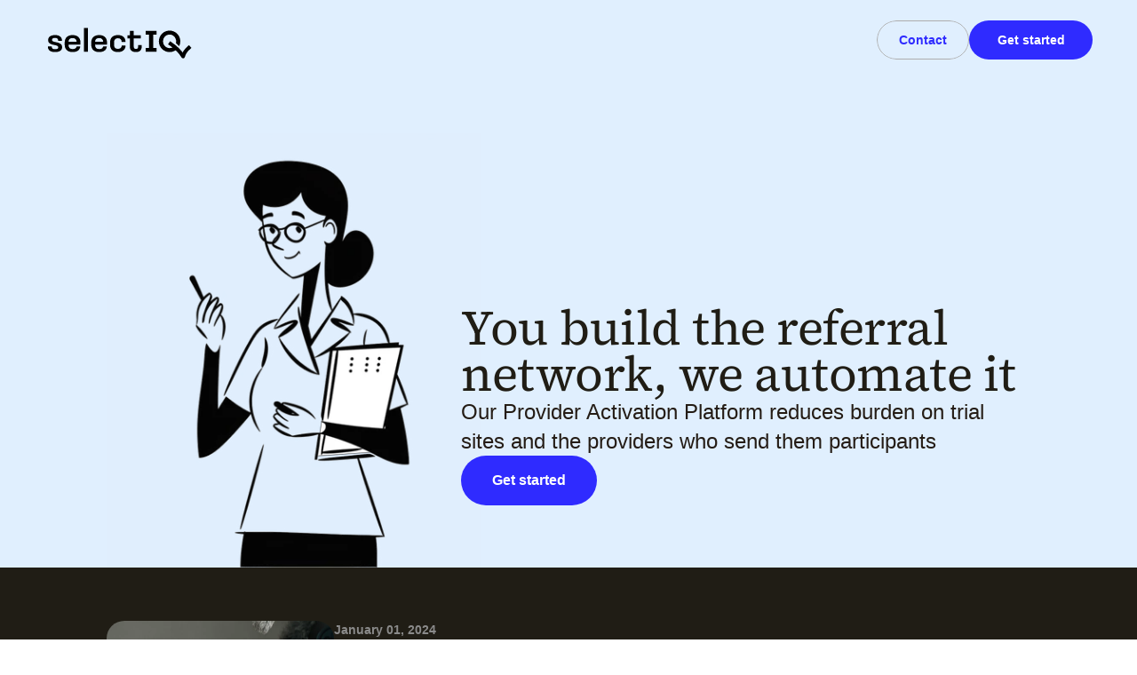

--- FILE ---
content_type: text/html
request_url: https://www.selectiq.com/
body_size: 18730
content:
<!doctype html>
<!-- ✨ Built with Framer • https://www.framer.com/ -->
<html lang="en">
<head>
    <meta charset="utf-8">
    
    
    
    <!-- End of headStart -->
    <meta name="viewport" content="width=device-width">
    <meta name="generator" content="Framer 0961f6c">
    <title>SelectIQ | The leading Provider Activation Platform for clinical trial sites</title>
    <meta name="description" content="Get more value for less work out of your referring providers. SelectIQ&apos;s Provider Activation Platform reduces screening failures, increases referral volume, and helps you predict patient enrollment better than ever.">
    <meta name="framer-search-index" content="limit-reached">
    <link rel="icon" href="https://framerusercontent.com/images/TIKd8OZi4T1q8G3kt4bzoXXPgs.png">
    <!-- Open Graph / Facebook -->
    <meta property="og:type" content="website">
    <meta property="og:title" content="SelectIQ | The leading Provider Activation Platform for clinical trial sites">
    <meta property="og:description" content="Get more value for less work out of your referring providers. SelectIQ&apos;s Provider Activation Platform reduces screening failures, increases referral volume, and helps you predict patient enrollment better than ever.">
    <meta property="og:image" content="https://framerusercontent.com/images/mkbV53P9Ft63Z33mGSJ70epmm9E.png">
    <!-- Twitter -->
    <meta name="twitter:card" content="summary_large_image">
    <meta name="twitter:title" content="SelectIQ | The leading Provider Activation Platform for clinical trial sites">
    <meta name="twitter:description" content="Get more value for less work out of your referring providers. SelectIQ&apos;s Provider Activation Platform reduces screening failures, increases referral volume, and helps you predict patient enrollment better than ever.">
    <meta name="twitter:image" content="https://framerusercontent.com/images/mkbV53P9Ft63Z33mGSJ70epmm9E.png">
    
    <!-- Global site tag (gtag.js) - Google Analytics -->
    <script async src="https://www.googletagmanager.com/gtag/js?id=G-JFKEQ4HPP3"></script>
    <script>
      window.dataLayer = window.dataLayer || [];
      function gtag(){window.dataLayer.push(arguments);}
      gtag('js', new Date());

      gtag('config', 'G-JFKEQ4HPP3');
    </script>
    
    <link href="https://fonts.gstatic.com" rel="preconnect" crossorigin>
    
     <script src="https://cdn.tailwindcss.com"></script><link rel="canonical" href="https://www.selectiq.com/"><meta property="og:url" content="https://www.selectiq.com/"><link rel="modulepreload" fetchpriority="low" href="https://framerusercontent.com/sites/4AU7Sxn4JXehGTvnDpJvlQ/chunk-IHDZXBEO.mjs"><link rel="modulepreload" fetchpriority="low" href="https://framerusercontent.com/sites/4AU7Sxn4JXehGTvnDpJvlQ/chunk-ELYU6EKT.mjs"><link rel="modulepreload" fetchpriority="low" href="https://framerusercontent.com/sites/4AU7Sxn4JXehGTvnDpJvlQ/14HhsKkborN39VPV0mK1qKl9R0WUMJowEl4DapiPN8g.GNVAG6H4.mjs"><link rel="modulepreload" fetchpriority="low" href="https://framerusercontent.com/sites/4AU7Sxn4JXehGTvnDpJvlQ/chunk-VPZI4JDY.mjs"><link rel="modulepreload" fetchpriority="low" href="https://framerusercontent.com/sites/4AU7Sxn4JXehGTvnDpJvlQ/chunk-CAQOQK2D.mjs"><link rel="modulepreload" fetchpriority="low" href="https://framerusercontent.com/sites/4AU7Sxn4JXehGTvnDpJvlQ/chunk-OJXL4TQW.mjs"><link rel="modulepreload" fetchpriority="low" href="https://framerusercontent.com/sites/4AU7Sxn4JXehGTvnDpJvlQ/chunk-TP7H6LR5.mjs"><link rel="modulepreload" fetchpriority="low" href="https://framerusercontent.com/sites/4AU7Sxn4JXehGTvnDpJvlQ/chunk-5NA7A6MW.mjs"><link rel="modulepreload" fetchpriority="low" href="https://framerusercontent.com/sites/4AU7Sxn4JXehGTvnDpJvlQ/chunk-Q5XMFUE3.mjs"><link rel="modulepreload" fetchpriority="low" href="https://framerusercontent.com/sites/4AU7Sxn4JXehGTvnDpJvlQ/chunk-SAB2ZRLB.mjs"><link rel="modulepreload" fetchpriority="low" href="https://framerusercontent.com/sites/4AU7Sxn4JXehGTvnDpJvlQ/chunk-K3HUGGJE.mjs"><link rel="modulepreload" fetchpriority="low" href="https://framerusercontent.com/sites/4AU7Sxn4JXehGTvnDpJvlQ/chunk-42U43NKG.mjs"><style data-framer-css-ssr-minified data-framer-components="framer-2tg0t framer-MNFBZ framer-gywyr framer-5vj59 framer-jZwpT">html,body,#main{margin:0;padding:0;box-sizing:border-box}:root{-webkit-font-smoothing:antialiased;-moz-osx-font-smoothing:grayscale}*{box-sizing:border-box;-webkit-font-smoothing:inherit}h1,h2,h3,h4,h5,h6,p,figure{margin:0}body,input,textarea,select,button{font-size:12px;font-family:sans-serif}body{--token-7b0869c5-0a13-4276-8e76-55a00e35644d: rgb(0, 47, 137);--token-c35cb3e1-61c6-4448-a9ec-9146cf623886: rgb(32, 29, 21);--token-2c58b07d-280d-49b0-bc34-865e4974fd89: #f8e1fa;--token-e7e87fa6-9981-48ca-b670-c3982ba6899e: #e4fdf0;--token-904f0239-ef00-4efa-ac5a-7dbb1b15aab9: #FBEECB;--token-6e2b6d9a-8cb1-4535-ac0f-a572771c8b2a: #ffdccb;--token-aeaf091c-7b75-4ebf-a847-6d513b5debf6: #E0EFFE;--token-1dc8ea7a-6086-455b-bbc0-3b3bedfe76c9: rgb(231, 243, 221);--token-2f0709ac-b6f0-4b1c-9713-1729a9f4d3d2: #2F2BFF;--token-5a90ea44-a4cc-4c19-909d-d421cc212561: rgb(246, 246, 244)}@font-face{font-family:"Source Serif 4";font-style:italic;font-weight:400;font-display:swap;src:url(https://fonts.gstatic.com/s/sourceserif4/v8/vEFH2_tTDB4M7-auWDN0ahZJW1ge6NmXpVAHV83Bfb_US0r3aX2AzA.woff2) format("woff2");unicode-range:U+0460-052F,U+1C80-1C88,U+20B4,U+2DE0-2DFF,U+A640-A69F,U+FE2E-FE2F}@font-face{font-family:"Source Serif 4";font-style:italic;font-weight:400;font-display:swap;src:url(https://fonts.gstatic.com/s/sourceserif4/v8/vEFH2_tTDB4M7-auWDN0ahZJW1ge6NmXpVAHV83Bfb_US0r-aX2AzA.woff2) format("woff2");unicode-range:U+0301,U+0400-045F,U+0490-0491,U+04B0-04B1,U+2116}@font-face{font-family:"Source Serif 4";font-style:italic;font-weight:400;font-display:swap;src:url(https://fonts.gstatic.com/s/sourceserif4/v8/vEFH2_tTDB4M7-auWDN0ahZJW1ge6NmXpVAHV83Bfb_US0r5aX2AzA.woff2) format("woff2");unicode-range:U+0370-0377,U+037A-037F,U+0384-038A,U+038C,U+038E-03A1,U+03A3-03FF}@font-face{font-family:"Source Serif 4";font-style:italic;font-weight:400;font-display:swap;src:url(https://fonts.gstatic.com/s/sourceserif4/v8/vEFH2_tTDB4M7-auWDN0ahZJW1ge6NmXpVAHV83Bfb_US0r1aX2AzA.woff2) format("woff2");unicode-range:U+0102-0103,U+0110-0111,U+0128-0129,U+0168-0169,U+01A0-01A1,U+01AF-01B0,U+0300-0301,U+0303-0304,U+0308-0309,U+0323,U+0329,U+1EA0-1EF9,U+20AB}@font-face{font-family:"Source Serif 4";font-style:italic;font-weight:400;font-display:swap;src:url(https://fonts.gstatic.com/s/sourceserif4/v8/vEFH2_tTDB4M7-auWDN0ahZJW1ge6NmXpVAHV83Bfb_US0r0aX2AzA.woff2) format("woff2");unicode-range:U+0100-02AF,U+0304,U+0308,U+0329,U+1E00-1E9F,U+1EF2-1EFF,U+2020,U+20A0-20AB,U+20AD-20C0,U+2113,U+2C60-2C7F,U+A720-A7FF}@font-face{font-family:"Source Serif 4";font-style:italic;font-weight:400;font-display:swap;src:url(https://fonts.gstatic.com/s/sourceserif4/v8/vEFH2_tTDB4M7-auWDN0ahZJW1ge6NmXpVAHV83Bfb_US0r6aX0.woff2) format("woff2");unicode-range:U+0000-00FF,U+0131,U+0152-0153,U+02BB-02BC,U+02C6,U+02DA,U+02DC,U+0304,U+0308,U+0329,U+2000-206F,U+2074,U+20AC,U+2122,U+2191,U+2193,U+2212,U+2215,U+FEFF,U+FFFD}@font-face{font-family:"Source Serif 4";font-style:italic;font-weight:500;font-display:swap;src:url(https://fonts.gstatic.com/s/sourceserif4/v8/vEFH2_tTDB4M7-auWDN0ahZJW1ge6NmXpVAHV83Bfb_US0r3aX2AzA.woff2) format("woff2");unicode-range:U+0460-052F,U+1C80-1C88,U+20B4,U+2DE0-2DFF,U+A640-A69F,U+FE2E-FE2F}@font-face{font-family:"Source Serif 4";font-style:italic;font-weight:500;font-display:swap;src:url(https://fonts.gstatic.com/s/sourceserif4/v8/vEFH2_tTDB4M7-auWDN0ahZJW1ge6NmXpVAHV83Bfb_US0r-aX2AzA.woff2) format("woff2");unicode-range:U+0301,U+0400-045F,U+0490-0491,U+04B0-04B1,U+2116}@font-face{font-family:"Source Serif 4";font-style:italic;font-weight:500;font-display:swap;src:url(https://fonts.gstatic.com/s/sourceserif4/v8/vEFH2_tTDB4M7-auWDN0ahZJW1ge6NmXpVAHV83Bfb_US0r5aX2AzA.woff2) format("woff2");unicode-range:U+0370-0377,U+037A-037F,U+0384-038A,U+038C,U+038E-03A1,U+03A3-03FF}@font-face{font-family:"Source Serif 4";font-style:italic;font-weight:500;font-display:swap;src:url(https://fonts.gstatic.com/s/sourceserif4/v8/vEFH2_tTDB4M7-auWDN0ahZJW1ge6NmXpVAHV83Bfb_US0r1aX2AzA.woff2) format("woff2");unicode-range:U+0102-0103,U+0110-0111,U+0128-0129,U+0168-0169,U+01A0-01A1,U+01AF-01B0,U+0300-0301,U+0303-0304,U+0308-0309,U+0323,U+0329,U+1EA0-1EF9,U+20AB}@font-face{font-family:"Source Serif 4";font-style:italic;font-weight:500;font-display:swap;src:url(https://fonts.gstatic.com/s/sourceserif4/v8/vEFH2_tTDB4M7-auWDN0ahZJW1ge6NmXpVAHV83Bfb_US0r0aX2AzA.woff2) format("woff2");unicode-range:U+0100-02AF,U+0304,U+0308,U+0329,U+1E00-1E9F,U+1EF2-1EFF,U+2020,U+20A0-20AB,U+20AD-20C0,U+2113,U+2C60-2C7F,U+A720-A7FF}@font-face{font-family:"Source Serif 4";font-style:italic;font-weight:500;font-display:swap;src:url(https://fonts.gstatic.com/s/sourceserif4/v8/vEFH2_tTDB4M7-auWDN0ahZJW1ge6NmXpVAHV83Bfb_US0r6aX0.woff2) format("woff2");unicode-range:U+0000-00FF,U+0131,U+0152-0153,U+02BB-02BC,U+02C6,U+02DA,U+02DC,U+0304,U+0308,U+0329,U+2000-206F,U+2074,U+20AC,U+2122,U+2191,U+2193,U+2212,U+2215,U+FEFF,U+FFFD}@font-face{font-family:"Source Serif 4";font-style:italic;font-weight:700;font-display:swap;src:url(https://fonts.gstatic.com/s/sourceserif4/v8/vEFH2_tTDB4M7-auWDN0ahZJW1ge6NmXpVAHV83Bfb_US0r3aX2AzA.woff2) format("woff2");unicode-range:U+0460-052F,U+1C80-1C88,U+20B4,U+2DE0-2DFF,U+A640-A69F,U+FE2E-FE2F}@font-face{font-family:"Source Serif 4";font-style:italic;font-weight:700;font-display:swap;src:url(https://fonts.gstatic.com/s/sourceserif4/v8/vEFH2_tTDB4M7-auWDN0ahZJW1ge6NmXpVAHV83Bfb_US0r-aX2AzA.woff2) format("woff2");unicode-range:U+0301,U+0400-045F,U+0490-0491,U+04B0-04B1,U+2116}@font-face{font-family:"Source Serif 4";font-style:italic;font-weight:700;font-display:swap;src:url(https://fonts.gstatic.com/s/sourceserif4/v8/vEFH2_tTDB4M7-auWDN0ahZJW1ge6NmXpVAHV83Bfb_US0r5aX2AzA.woff2) format("woff2");unicode-range:U+0370-0377,U+037A-037F,U+0384-038A,U+038C,U+038E-03A1,U+03A3-03FF}@font-face{font-family:"Source Serif 4";font-style:italic;font-weight:700;font-display:swap;src:url(https://fonts.gstatic.com/s/sourceserif4/v8/vEFH2_tTDB4M7-auWDN0ahZJW1ge6NmXpVAHV83Bfb_US0r1aX2AzA.woff2) format("woff2");unicode-range:U+0102-0103,U+0110-0111,U+0128-0129,U+0168-0169,U+01A0-01A1,U+01AF-01B0,U+0300-0301,U+0303-0304,U+0308-0309,U+0323,U+0329,U+1EA0-1EF9,U+20AB}@font-face{font-family:"Source Serif 4";font-style:italic;font-weight:700;font-display:swap;src:url(https://fonts.gstatic.com/s/sourceserif4/v8/vEFH2_tTDB4M7-auWDN0ahZJW1ge6NmXpVAHV83Bfb_US0r0aX2AzA.woff2) format("woff2");unicode-range:U+0100-02AF,U+0304,U+0308,U+0329,U+1E00-1E9F,U+1EF2-1EFF,U+2020,U+20A0-20AB,U+20AD-20C0,U+2113,U+2C60-2C7F,U+A720-A7FF}@font-face{font-family:"Source Serif 4";font-style:italic;font-weight:700;font-display:swap;src:url(https://fonts.gstatic.com/s/sourceserif4/v8/vEFH2_tTDB4M7-auWDN0ahZJW1ge6NmXpVAHV83Bfb_US0r6aX0.woff2) format("woff2");unicode-range:U+0000-00FF,U+0131,U+0152-0153,U+02BB-02BC,U+02C6,U+02DA,U+02DC,U+0304,U+0308,U+0329,U+2000-206F,U+2074,U+20AC,U+2122,U+2191,U+2193,U+2212,U+2215,U+FEFF,U+FFFD}@font-face{font-family:"Source Serif 4";font-style:normal;font-weight:400;font-display:swap;src:url(https://fonts.gstatic.com/s/sourceserif4/v8/vEFF2_tTDB4M7-auWDN0ahZJW3IX2ih5nk3AucvUHf6kAHr4cXk.woff2) format("woff2");unicode-range:U+0460-052F,U+1C80-1C88,U+20B4,U+2DE0-2DFF,U+A640-A69F,U+FE2E-FE2F}@font-face{font-family:"Source Serif 4";font-style:normal;font-weight:400;font-display:swap;src:url(https://fonts.gstatic.com/s/sourceserif4/v8/vEFF2_tTDB4M7-auWDN0ahZJW3IX2ih5nk3AucvUHf6kCXr4cXk.woff2) format("woff2");unicode-range:U+0301,U+0400-045F,U+0490-0491,U+04B0-04B1,U+2116}@font-face{font-family:"Source Serif 4";font-style:normal;font-weight:400;font-display:swap;src:url(https://fonts.gstatic.com/s/sourceserif4/v8/vEFF2_tTDB4M7-auWDN0ahZJW3IX2ih5nk3AucvUHf6kDnr4cXk.woff2) format("woff2");unicode-range:U+0370-0377,U+037A-037F,U+0384-038A,U+038C,U+038E-03A1,U+03A3-03FF}@font-face{font-family:"Source Serif 4";font-style:normal;font-weight:400;font-display:swap;src:url(https://fonts.gstatic.com/s/sourceserif4/v8/vEFF2_tTDB4M7-auWDN0ahZJW3IX2ih5nk3AucvUHf6kAnr4cXk.woff2) format("woff2");unicode-range:U+0102-0103,U+0110-0111,U+0128-0129,U+0168-0169,U+01A0-01A1,U+01AF-01B0,U+0300-0301,U+0303-0304,U+0308-0309,U+0323,U+0329,U+1EA0-1EF9,U+20AB}@font-face{font-family:"Source Serif 4";font-style:normal;font-weight:400;font-display:swap;src:url(https://fonts.gstatic.com/s/sourceserif4/v8/vEFF2_tTDB4M7-auWDN0ahZJW3IX2ih5nk3AucvUHf6kA3r4cXk.woff2) format("woff2");unicode-range:U+0100-02AF,U+0304,U+0308,U+0329,U+1E00-1E9F,U+1EF2-1EFF,U+2020,U+20A0-20AB,U+20AD-20C0,U+2113,U+2C60-2C7F,U+A720-A7FF}@font-face{font-family:"Source Serif 4";font-style:normal;font-weight:400;font-display:swap;src:url(https://fonts.gstatic.com/s/sourceserif4/v8/vEFF2_tTDB4M7-auWDN0ahZJW3IX2ih5nk3AucvUHf6kDXr4.woff2) format("woff2");unicode-range:U+0000-00FF,U+0131,U+0152-0153,U+02BB-02BC,U+02C6,U+02DA,U+02DC,U+0304,U+0308,U+0329,U+2000-206F,U+2074,U+20AC,U+2122,U+2191,U+2193,U+2212,U+2215,U+FEFF,U+FFFD}@font-face{font-family:"Source Serif 4";font-style:normal;font-weight:500;font-display:swap;src:url(https://fonts.gstatic.com/s/sourceserif4/v8/vEFF2_tTDB4M7-auWDN0ahZJW3IX2ih5nk3AucvUHf6kAHr4cXk.woff2) format("woff2");unicode-range:U+0460-052F,U+1C80-1C88,U+20B4,U+2DE0-2DFF,U+A640-A69F,U+FE2E-FE2F}@font-face{font-family:"Source Serif 4";font-style:normal;font-weight:500;font-display:swap;src:url(https://fonts.gstatic.com/s/sourceserif4/v8/vEFF2_tTDB4M7-auWDN0ahZJW3IX2ih5nk3AucvUHf6kCXr4cXk.woff2) format("woff2");unicode-range:U+0301,U+0400-045F,U+0490-0491,U+04B0-04B1,U+2116}@font-face{font-family:"Source Serif 4";font-style:normal;font-weight:500;font-display:swap;src:url(https://fonts.gstatic.com/s/sourceserif4/v8/vEFF2_tTDB4M7-auWDN0ahZJW3IX2ih5nk3AucvUHf6kDnr4cXk.woff2) format("woff2");unicode-range:U+0370-0377,U+037A-037F,U+0384-038A,U+038C,U+038E-03A1,U+03A3-03FF}@font-face{font-family:"Source Serif 4";font-style:normal;font-weight:500;font-display:swap;src:url(https://fonts.gstatic.com/s/sourceserif4/v8/vEFF2_tTDB4M7-auWDN0ahZJW3IX2ih5nk3AucvUHf6kAnr4cXk.woff2) format("woff2");unicode-range:U+0102-0103,U+0110-0111,U+0128-0129,U+0168-0169,U+01A0-01A1,U+01AF-01B0,U+0300-0301,U+0303-0304,U+0308-0309,U+0323,U+0329,U+1EA0-1EF9,U+20AB}@font-face{font-family:"Source Serif 4";font-style:normal;font-weight:500;font-display:swap;src:url(https://fonts.gstatic.com/s/sourceserif4/v8/vEFF2_tTDB4M7-auWDN0ahZJW3IX2ih5nk3AucvUHf6kA3r4cXk.woff2) format("woff2");unicode-range:U+0100-02AF,U+0304,U+0308,U+0329,U+1E00-1E9F,U+1EF2-1EFF,U+2020,U+20A0-20AB,U+20AD-20C0,U+2113,U+2C60-2C7F,U+A720-A7FF}@font-face{font-family:"Source Serif 4";font-style:normal;font-weight:500;font-display:swap;src:url(https://fonts.gstatic.com/s/sourceserif4/v8/vEFF2_tTDB4M7-auWDN0ahZJW3IX2ih5nk3AucvUHf6kDXr4.woff2) format("woff2");unicode-range:U+0000-00FF,U+0131,U+0152-0153,U+02BB-02BC,U+02C6,U+02DA,U+02DC,U+0304,U+0308,U+0329,U+2000-206F,U+2074,U+20AC,U+2122,U+2191,U+2193,U+2212,U+2215,U+FEFF,U+FFFD}@font-face{font-family:"Source Serif 4";font-style:normal;font-weight:700;font-display:swap;src:url(https://fonts.gstatic.com/s/sourceserif4/v8/vEFF2_tTDB4M7-auWDN0ahZJW3IX2ih5nk3AucvUHf6kAHr4cXk.woff2) format("woff2");unicode-range:U+0460-052F,U+1C80-1C88,U+20B4,U+2DE0-2DFF,U+A640-A69F,U+FE2E-FE2F}@font-face{font-family:"Source Serif 4";font-style:normal;font-weight:700;font-display:swap;src:url(https://fonts.gstatic.com/s/sourceserif4/v8/vEFF2_tTDB4M7-auWDN0ahZJW3IX2ih5nk3AucvUHf6kCXr4cXk.woff2) format("woff2");unicode-range:U+0301,U+0400-045F,U+0490-0491,U+04B0-04B1,U+2116}@font-face{font-family:"Source Serif 4";font-style:normal;font-weight:700;font-display:swap;src:url(https://fonts.gstatic.com/s/sourceserif4/v8/vEFF2_tTDB4M7-auWDN0ahZJW3IX2ih5nk3AucvUHf6kDnr4cXk.woff2) format("woff2");unicode-range:U+0370-0377,U+037A-037F,U+0384-038A,U+038C,U+038E-03A1,U+03A3-03FF}@font-face{font-family:"Source Serif 4";font-style:normal;font-weight:700;font-display:swap;src:url(https://fonts.gstatic.com/s/sourceserif4/v8/vEFF2_tTDB4M7-auWDN0ahZJW3IX2ih5nk3AucvUHf6kAnr4cXk.woff2) format("woff2");unicode-range:U+0102-0103,U+0110-0111,U+0128-0129,U+0168-0169,U+01A0-01A1,U+01AF-01B0,U+0300-0301,U+0303-0304,U+0308-0309,U+0323,U+0329,U+1EA0-1EF9,U+20AB}@font-face{font-family:"Source Serif 4";font-style:normal;font-weight:700;font-display:swap;src:url(https://fonts.gstatic.com/s/sourceserif4/v8/vEFF2_tTDB4M7-auWDN0ahZJW3IX2ih5nk3AucvUHf6kA3r4cXk.woff2) format("woff2");unicode-range:U+0100-02AF,U+0304,U+0308,U+0329,U+1E00-1E9F,U+1EF2-1EFF,U+2020,U+20A0-20AB,U+20AD-20C0,U+2113,U+2C60-2C7F,U+A720-A7FF}@font-face{font-family:"Source Serif 4";font-style:normal;font-weight:700;font-display:swap;src:url(https://fonts.gstatic.com/s/sourceserif4/v8/vEFF2_tTDB4M7-auWDN0ahZJW3IX2ih5nk3AucvUHf6kDXr4.woff2) format("woff2");unicode-range:U+0000-00FF,U+0131,U+0152-0153,U+02BB-02BC,U+02C6,U+02DA,U+02DC,U+0304,U+0308,U+0329,U+2000-206F,U+2074,U+20AC,U+2122,U+2191,U+2193,U+2212,U+2215,U+FEFF,U+FFFD}@font-face{font-family:Source Code Pro;font-style:normal;font-weight:700;font-display:block;src:url(https://fonts.gstatic.com/s/sourcecodepro/v23/HI_diYsKILxRpg3hIP6sJ7fM7PqPMcMnZFqUwX28DCuXtMRrTEUc.woff2) format("woff2");unicode-range:U+0460-052F,U+1C80-1C88,U+20B4,U+2DE0-2DFF,U+A640-A69F,U+FE2E-FE2F}@font-face{font-family:Source Code Pro;font-style:normal;font-weight:700;font-display:block;src:url(https://fonts.gstatic.com/s/sourcecodepro/v23/HI_diYsKILxRpg3hIP6sJ7fM7PqPMcMnZFqUwX28DCuXtM1rTEUc.woff2) format("woff2");unicode-range:U+0301,U+0400-045F,U+0490-0491,U+04B0-04B1,U+2116}@font-face{font-family:Source Code Pro;font-style:normal;font-weight:700;font-display:block;src:url(https://fonts.gstatic.com/s/sourcecodepro/v23/HI_diYsKILxRpg3hIP6sJ7fM7PqPMcMnZFqUwX28DCuXtMVrTEUc.woff2) format("woff2");unicode-range:U+1F00-1FFF}@font-face{font-family:Source Code Pro;font-style:normal;font-weight:700;font-display:block;src:url(https://fonts.gstatic.com/s/sourcecodepro/v23/HI_diYsKILxRpg3hIP6sJ7fM7PqPMcMnZFqUwX28DCuXtMprTEUc.woff2) format("woff2");unicode-range:U+0370-0377,U+037A-037F,U+0384-038A,U+038C,U+038E-03A1,U+03A3-03FF}@font-face{font-family:Source Code Pro;font-style:normal;font-weight:700;font-display:block;src:url(https://fonts.gstatic.com/s/sourcecodepro/v23/HI_diYsKILxRpg3hIP6sJ7fM7PqPMcMnZFqUwX28DCuXtMZrTEUc.woff2) format("woff2");unicode-range:U+0102-0103,U+0110-0111,U+0128-0129,U+0168-0169,U+01A0-01A1,U+01AF-01B0,U+0300-0301,U+0303-0304,U+0308-0309,U+0323,U+0329,U+1EA0-1EF9,U+20AB}@font-face{font-family:Source Code Pro;font-style:normal;font-weight:700;font-display:block;src:url(https://fonts.gstatic.com/s/sourcecodepro/v23/HI_diYsKILxRpg3hIP6sJ7fM7PqPMcMnZFqUwX28DCuXtMdrTEUc.woff2) format("woff2");unicode-range:U+0100-02AF,U+0304,U+0308,U+0329,U+1E00-1E9F,U+1EF2-1EFF,U+2020,U+20A0-20AB,U+20AD-20C0,U+2113,U+2C60-2C7F,U+A720-A7FF}@font-face{font-family:Source Code Pro;font-style:normal;font-weight:700;font-display:block;src:url(https://fonts.gstatic.com/s/sourcecodepro/v23/HI_diYsKILxRpg3hIP6sJ7fM7PqPMcMnZFqUwX28DCuXtMlrTA.woff2) format("woff2");unicode-range:U+0000-00FF,U+0131,U+0152-0153,U+02BB-02BC,U+02C6,U+02DA,U+02DC,U+0304,U+0308,U+0329,U+2000-206F,U+2074,U+20AC,U+2122,U+2191,U+2193,U+2212,U+2215,U+FEFF,U+FFFD}@font-face{font-family:Inter;src:url(https://app.framerstatic.com/Inter-Regular.cyrillic-ext-CFTLRB35.woff2);font-display:swap;font-style:normal;font-weight:400;unicode-range:U+0460-052F,U+1C80-1C88,U+20B4,U+2DE0-2DFF,U+A640-A69F,U+FE2E-FE2F}@font-face{font-family:Inter;src:url(https://app.framerstatic.com/Inter-Regular.cyrillic-KKLZBALH.woff2);font-display:swap;font-style:normal;font-weight:400;unicode-range:U+0301,U+0400-045F,U+0490-0491,U+04B0-04B1,U+2116}@font-face{font-family:Inter;src:url(https://app.framerstatic.com/Inter-Regular.greek-ext-ULEBLIFV.woff2);font-display:swap;font-style:normal;font-weight:400;unicode-range:U+1F00-1FFF}@font-face{font-family:Inter;src:url(https://app.framerstatic.com/Inter-Regular.greek-IRHSNFQB.woff2);font-display:swap;font-style:normal;font-weight:400;unicode-range:U+0370-03FF}@font-face{font-family:Inter;src:url(https://app.framerstatic.com/Inter-Regular.latin-ext-VZDUGU3Q.woff2);font-display:swap;font-style:normal;font-weight:400;unicode-range:U+0100-024F,U+0259,U+1E00-1EFF,U+2020,U+20A0-20AB,U+20AD-20CF,U+2113,U+2C60-2C7F,U+A720-A7FF}@font-face{font-family:Inter;src:url(https://app.framerstatic.com/Inter-Regular.latin-JLQMKCHE.woff2);font-display:swap;font-style:normal;font-weight:400;unicode-range:U+0000-00FF,U+0131,U+0152-0153,U+02BB-02BC,U+02C6,U+02DA,U+02DC,U+2000-206F,U+2074,U+20AC,U+2122,U+2191,U+2193,U+2212,U+2215,U+FEFF,U+FFFD}@font-face{font-family:Inter;src:url(https://app.framerstatic.com/Inter-Regular.vietnamese-QK7VSWXK.woff2);font-display:swap;font-style:normal;font-weight:400;unicode-range:U+0102-0103,U+0110-0111,U+0128-0129,U+0168-0169,U+01A0-01A1,U+01AF-01B0,U+1EA0-1EF9,U+20AB}@font-face{font-family:Inter;src:url(https://app.framerstatic.com/Inter-Light.cyrillic-ext-G3OTPKE4.woff2);font-display:swap;font-style:normal;font-weight:300;unicode-range:U+0460-052F,U+1C80-1C88,U+20B4,U+2DE0-2DFF,U+A640-A69F,U+FE2E-FE2F}@font-face{font-family:Inter;src:url(https://app.framerstatic.com/Inter-Light.cyrillic-JO7ZJTP6.woff2);font-display:swap;font-style:normal;font-weight:300;unicode-range:U+0301,U+0400-045F,U+0490-0491,U+04B0-04B1,U+2116}@font-face{font-family:Inter;src:url(https://app.framerstatic.com/Inter-Light.greek-ext-N63XCCK3.woff2);font-display:swap;font-style:normal;font-weight:300;unicode-range:U+1F00-1FFF}@font-face{font-family:Inter;src:url(https://app.framerstatic.com/Inter-Light.greek-5GVUXSXZ.woff2);font-display:swap;font-style:normal;font-weight:300;unicode-range:U+0370-03FF}@font-face{font-family:Inter;src:url(https://app.framerstatic.com/Inter-Light.latin-ext-RREJIMQ3.woff2);font-display:swap;font-style:normal;font-weight:300;unicode-range:U+0100-024F,U+0259,U+1E00-1EFF,U+2020,U+20A0-20AB,U+20AD-20CF,U+2113,U+2C60-2C7F,U+A720-A7FF}@font-face{font-family:Inter;src:url(https://app.framerstatic.com/Inter-Light.latin-EKF76FXR.woff2);font-display:swap;font-style:normal;font-weight:300;unicode-range:U+0000-00FF,U+0131,U+0152-0153,U+02BB-02BC,U+02C6,U+02DA,U+02DC,U+2000-206F,U+2074,U+20AC,U+2122,U+2191,U+2193,U+2212,U+2215,U+FEFF,U+FFFD}@font-face{font-family:Inter;src:url(https://app.framerstatic.com/Inter-Light.vietnamese-GVC2UOFS.woff2);font-display:swap;font-style:normal;font-weight:300;unicode-range:U+0102-0103,U+0110-0111,U+0128-0129,U+0168-0169,U+01A0-01A1,U+01AF-01B0,U+1EA0-1EF9,U+20AB}@font-face{font-family:Inter;src:url(https://app.framerstatic.com/Inter-Italic.cyrillic-ext-YDGMJOJO.woff2);font-display:swap;font-style:italic;font-weight:400;unicode-range:U+0460-052F,U+1C80-1C88,U+20B4,U+2DE0-2DFF,U+A640-A69F,U+FE2E-FE2F}@font-face{font-family:Inter;src:url(https://app.framerstatic.com/Inter-Italic.cyrillic-BFOVMAQB.woff2);font-display:swap;font-style:italic;font-weight:400;unicode-range:U+0301,U+0400-045F,U+0490-0491,U+04B0-04B1,U+2116}@font-face{font-family:Inter;src:url(https://app.framerstatic.com/Inter-Italic.greek-ext-4KOU3AHC.woff2);font-display:swap;font-style:italic;font-weight:400;unicode-range:U+1F00-1FFF}@font-face{font-family:Inter;src:url(https://app.framerstatic.com/Inter-Italic.greek-OJTBJNE6.woff2);font-display:swap;font-style:italic;font-weight:400;unicode-range:U+0370-03FF}@font-face{font-family:Inter;src:url(https://app.framerstatic.com/Inter-Italic.latin-ext-H4B22QN6.woff2);font-display:swap;font-style:italic;font-weight:400;unicode-range:U+0100-024F,U+0259,U+1E00-1EFF,U+2020,U+20A0-20AB,U+20AD-20CF,U+2113,U+2C60-2C7F,U+A720-A7FF}@font-face{font-family:Inter;src:url(https://app.framerstatic.com/Inter-Italic.latin-2DWX32EN.woff2);font-display:swap;font-style:italic;font-weight:400;unicode-range:U+0000-00FF,U+0131,U+0152-0153,U+02BB-02BC,U+02C6,U+02DA,U+02DC,U+2000-206F,U+2074,U+20AC,U+2122,U+2191,U+2193,U+2212,U+2215,U+FEFF,U+FFFD}@font-face{font-family:Inter;src:url(https://app.framerstatic.com/Inter-Italic.vietnamese-TYMT6CKW.woff2);font-display:swap;font-style:italic;font-weight:400;unicode-range:U+0102-0103,U+0110-0111,U+0128-0129,U+0168-0169,U+01A0-01A1,U+01AF-01B0,U+1EA0-1EF9,U+20AB}@font-face{font-family:Inter;src:url(https://app.framerstatic.com/Inter-Thin.cyrillic-ext-BHDA65O4.woff2);font-display:block;font-style:normal;font-weight:100;unicode-range:U+0460-052F,U+1C80-1C88,U+20B4,U+2DE0-2DFF,U+A640-A69F,U+FE2E-FE2F}@font-face{font-family:Inter;src:url(https://app.framerstatic.com/Inter-Thin.cyrillic-Q5IXHU2O.woff2);font-display:block;font-style:normal;font-weight:100;unicode-range:U+0301,U+0400-045F,U+0490-0491,U+04B0-04B1,U+2116}@font-face{font-family:Inter;src:url(https://app.framerstatic.com/Inter-Thin.greek-ext-VVOQA2NE.woff2);font-display:block;font-style:normal;font-weight:100;unicode-range:U+1F00-1FFF}@font-face{font-family:Inter;src:url(https://app.framerstatic.com/Inter-Thin.greek-E3WNEUH6.woff2);font-display:block;font-style:normal;font-weight:100;unicode-range:U+0370-03FF}@font-face{font-family:Inter;src:url(https://app.framerstatic.com/Inter-Thin.latin-ext-5RC4NRHN.woff2);font-display:block;font-style:normal;font-weight:100;unicode-range:U+0100-024F,U+0259,U+1E00-1EFF,U+2020,U+20A0-20AB,U+20AD-20CF,U+2113,U+2C60-2C7F,U+A720-A7FF}@font-face{font-family:Inter;src:url(https://app.framerstatic.com/Inter-Thin.latin-GJ7CRGHG.woff2);font-display:block;font-style:normal;font-weight:100;unicode-range:U+0000-00FF,U+0131,U+0152-0153,U+02BB-02BC,U+02C6,U+02DA,U+02DC,U+2000-206F,U+2074,U+20AC,U+2122,U+2191,U+2193,U+2212,U+2215,U+FEFF,U+FFFD}@font-face{font-family:Inter;src:url(https://app.framerstatic.com/Inter-Thin.vietnamese-Z3Y7DPWO.woff2);font-display:block;font-style:normal;font-weight:100;unicode-range:U+0102-0103,U+0110-0111,U+0128-0129,U+0168-0169,U+01A0-01A1,U+01AF-01B0,U+1EA0-1EF9,U+20AB}@font-face{font-family:Inter;src:url(https://app.framerstatic.com/Inter-ExtraLight.cyrillic-ext-7NWKXNAT.woff2);font-display:block;font-style:normal;font-weight:200;unicode-range:U+0460-052F,U+1C80-1C88,U+20B4,U+2DE0-2DFF,U+A640-A69F,U+FE2E-FE2F}@font-face{font-family:Inter;src:url(https://app.framerstatic.com/Inter-ExtraLight.cyrillic-IBWUD6RJ.woff2);font-display:block;font-style:normal;font-weight:200;unicode-range:U+0301,U+0400-045F,U+0490-0491,U+04B0-04B1,U+2116}@font-face{font-family:Inter;src:url(https://app.framerstatic.com/Inter-ExtraLight.greek-ext-HUMDTRBU.woff2);font-display:block;font-style:normal;font-weight:200;unicode-range:U+1F00-1FFF}@font-face{font-family:Inter;src:url(https://app.framerstatic.com/Inter-ExtraLight.greek-ZLLHEEN3.woff2);font-display:block;font-style:normal;font-weight:200;unicode-range:U+0370-03FF}@font-face{font-family:Inter;src:url(https://app.framerstatic.com/Inter-ExtraLight.latin-ext-72JE5FGU.woff2);font-display:block;font-style:normal;font-weight:200;unicode-range:U+0100-024F,U+0259,U+1E00-1EFF,U+2020,U+20A0-20AB,U+20AD-20CF,U+2113,U+2C60-2C7F,U+A720-A7FF}@font-face{font-family:Inter;src:url(https://app.framerstatic.com/Inter-ExtraLight.latin-2JHDAFAQ.woff2);font-display:block;font-style:normal;font-weight:200;unicode-range:U+0000-00FF,U+0131,U+0152-0153,U+02BB-02BC,U+02C6,U+02DA,U+02DC,U+2000-206F,U+2074,U+20AC,U+2122,U+2191,U+2193,U+2212,U+2215,U+FEFF,U+FFFD}@font-face{font-family:Inter;src:url(https://app.framerstatic.com/Inter-ExtraLight.vietnamese-VKRCA4VC.woff2);font-display:block;font-style:normal;font-weight:200;unicode-range:U+0102-0103,U+0110-0111,U+0128-0129,U+0168-0169,U+01A0-01A1,U+01AF-01B0,U+1EA0-1EF9,U+20AB}@font-face{font-family:Inter;src:url(https://app.framerstatic.com/Inter-Medium.cyrillic-ext-M4WHNGTS.woff2);font-display:swap;font-style:normal;font-weight:500;unicode-range:U+0460-052F,U+1C80-1C88,U+20B4,U+2DE0-2DFF,U+A640-A69F,U+FE2E-FE2F}@font-face{font-family:Inter;src:url(https://app.framerstatic.com/Inter-Medium.cyrillic-JVU2PANX.woff2);font-display:swap;font-style:normal;font-weight:500;unicode-range:U+0301,U+0400-045F,U+0490-0491,U+04B0-04B1,U+2116}@font-face{font-family:Inter;src:url(https://app.framerstatic.com/Inter-Medium.greek-ext-4KCQBEIZ.woff2);font-display:swap;font-style:normal;font-weight:500;unicode-range:U+1F00-1FFF}@font-face{font-family:Inter;src:url(https://app.framerstatic.com/Inter-Medium.greek-DPOQGN7L.woff2);font-display:swap;font-style:normal;font-weight:500;unicode-range:U+0370-03FF}@font-face{font-family:Inter;src:url(https://app.framerstatic.com/Inter-Medium.latin-ext-J4DBSW7F.woff2);font-display:swap;font-style:normal;font-weight:500;unicode-range:U+0100-024F,U+0259,U+1E00-1EFF,U+2020,U+20A0-20AB,U+20AD-20CF,U+2113,U+2C60-2C7F,U+A720-A7FF}@font-face{font-family:Inter;src:url(https://app.framerstatic.com/Inter-Medium.latin-Y3IVPL46.woff2);font-display:swap;font-style:normal;font-weight:500;unicode-range:U+0000-00FF,U+0131,U+0152-0153,U+02BB-02BC,U+02C6,U+02DA,U+02DC,U+2000-206F,U+2074,U+20AC,U+2122,U+2191,U+2193,U+2212,U+2215,U+FEFF,U+FFFD}@font-face{font-family:Inter;src:url(https://app.framerstatic.com/Inter-Medium.vietnamese-PJV76O4P.woff2);font-display:swap;font-style:normal;font-weight:500;unicode-range:U+0102-0103,U+0110-0111,U+0128-0129,U+0168-0169,U+01A0-01A1,U+01AF-01B0,U+1EA0-1EF9,U+20AB}@font-face{font-family:Inter;src:url(https://app.framerstatic.com/Inter-SemiBold.cyrillic-ext-C7KWUKA7.woff2);font-display:swap;font-style:normal;font-weight:600;unicode-range:U+0460-052F,U+1C80-1C88,U+20B4,U+2DE0-2DFF,U+A640-A69F,U+FE2E-FE2F}@font-face{font-family:Inter;src:url(https://app.framerstatic.com/Inter-SemiBold.cyrillic-JWV7SOZ6.woff2);font-display:swap;font-style:normal;font-weight:600;unicode-range:U+0301,U+0400-045F,U+0490-0491,U+04B0-04B1,U+2116}@font-face{font-family:Inter;src:url(https://app.framerstatic.com/Inter-SemiBold.greek-ext-FBKSFTSU.woff2);font-display:swap;font-style:normal;font-weight:600;unicode-range:U+1F00-1FFF}@font-face{font-family:Inter;src:url(https://app.framerstatic.com/Inter-SemiBold.greek-EQ3PSENU.woff2);font-display:swap;font-style:normal;font-weight:600;unicode-range:U+0370-03FF}@font-face{font-family:Inter;src:url(https://app.framerstatic.com/Inter-SemiBold.latin-ext-ULRSO3ZR.woff2);font-display:swap;font-style:normal;font-weight:600;unicode-range:U+0100-024F,U+0259,U+1E00-1EFF,U+2020,U+20A0-20AB,U+20AD-20CF,U+2113,U+2C60-2C7F,U+A720-A7FF}@font-face{font-family:Inter;src:url(https://app.framerstatic.com/Inter-SemiBold.latin-RDYY2AG2.woff2);font-display:swap;font-style:normal;font-weight:600;unicode-range:U+0000-00FF,U+0131,U+0152-0153,U+02BB-02BC,U+02C6,U+02DA,U+02DC,U+2000-206F,U+2074,U+20AC,U+2122,U+2191,U+2193,U+2212,U+2215,U+FEFF,U+FFFD}@font-face{font-family:Inter;src:url(https://app.framerstatic.com/Inter-SemiBold.vietnamese-ESQNSEQ3.woff2);font-display:swap;font-style:normal;font-weight:600;unicode-range:U+0102-0103,U+0110-0111,U+0128-0129,U+0168-0169,U+01A0-01A1,U+01AF-01B0,U+1EA0-1EF9,U+20AB}@font-face{font-family:Inter;src:url(https://app.framerstatic.com/Inter-Bold.cyrillic-ext-XOTVL7ZR.woff2);font-display:swap;font-style:normal;font-weight:700;unicode-range:U+0460-052F,U+1C80-1C88,U+20B4,U+2DE0-2DFF,U+A640-A69F,U+FE2E-FE2F}@font-face{font-family:Inter;src:url(https://app.framerstatic.com/Inter-Bold.cyrillic-6LOMBC2V.woff2);font-display:swap;font-style:normal;font-weight:700;unicode-range:U+0301,U+0400-045F,U+0490-0491,U+04B0-04B1,U+2116}@font-face{font-family:Inter;src:url(https://app.framerstatic.com/Inter-Bold.greek-ext-WXWSJXLB.woff2);font-display:swap;font-style:normal;font-weight:700;unicode-range:U+1F00-1FFF}@font-face{font-family:Inter;src:url(https://app.framerstatic.com/Inter-Bold.greek-YRST7ODZ.woff2);font-display:swap;font-style:normal;font-weight:700;unicode-range:U+0370-03FF}@font-face{font-family:Inter;src:url(https://app.framerstatic.com/Inter-Bold.latin-ext-BASA5UL3.woff2);font-display:swap;font-style:normal;font-weight:700;unicode-range:U+0100-024F,U+0259,U+1E00-1EFF,U+2020,U+20A0-20AB,U+20AD-20CF,U+2113,U+2C60-2C7F,U+A720-A7FF}@font-face{font-family:Inter;src:url(https://app.framerstatic.com/Inter-Bold.latin-UCM45LQF.woff2);font-display:swap;font-style:normal;font-weight:700;unicode-range:U+0000-00FF,U+0131,U+0152-0153,U+02BB-02BC,U+02C6,U+02DA,U+02DC,U+2000-206F,U+2074,U+20AC,U+2122,U+2191,U+2193,U+2212,U+2215,U+FEFF,U+FFFD}@font-face{font-family:Inter;src:url(https://app.framerstatic.com/Inter-Bold.vietnamese-OEVJMXEP.woff2);font-display:swap;font-style:normal;font-weight:700;unicode-range:U+0102-0103,U+0110-0111,U+0128-0129,U+0168-0169,U+01A0-01A1,U+01AF-01B0,U+1EA0-1EF9,U+20AB}@font-face{font-family:Inter;src:url(https://app.framerstatic.com/Inter-ExtraBold.cyrillic-ext-7Q6SVIPE.woff2);font-display:swap;font-style:normal;font-weight:800;unicode-range:U+0460-052F,U+1C80-1C88,U+20B4,U+2DE0-2DFF,U+A640-A69F,U+FE2E-FE2F}@font-face{font-family:Inter;src:url(https://app.framerstatic.com/Inter-ExtraBold.cyrillic-JSLPE6KW.woff2);font-display:swap;font-style:normal;font-weight:800;unicode-range:U+0301,U+0400-045F,U+0490-0491,U+04B0-04B1,U+2116}@font-face{font-family:Inter;src:url(https://app.framerstatic.com/Inter-ExtraBold.greek-ext-6OYGJJV7.woff2);font-display:swap;font-style:normal;font-weight:800;unicode-range:U+1F00-1FFF}@font-face{font-family:Inter;src:url(https://app.framerstatic.com/Inter-ExtraBold.greek-SHW2FPC4.woff2);font-display:swap;font-style:normal;font-weight:800;unicode-range:U+0370-03FF}@font-face{font-family:Inter;src:url(https://app.framerstatic.com/Inter-ExtraBold.latin-ext-A5DUFOP6.woff2);font-display:swap;font-style:normal;font-weight:800;unicode-range:U+0100-024F,U+0259,U+1E00-1EFF,U+2020,U+20A0-20AB,U+20AD-20CF,U+2113,U+2C60-2C7F,U+A720-A7FF}@font-face{font-family:Inter;src:url(https://app.framerstatic.com/Inter-ExtraBold.latin-OW4UGSRU.woff2);font-display:swap;font-style:normal;font-weight:800;unicode-range:U+0000-00FF,U+0131,U+0152-0153,U+02BB-02BC,U+02C6,U+02DA,U+02DC,U+2000-206F,U+2074,U+20AC,U+2122,U+2191,U+2193,U+2212,U+2215,U+FEFF,U+FFFD}@font-face{font-family:Inter;src:url(https://app.framerstatic.com/Inter-ExtraBold.vietnamese-IBBC7NGV.woff2);font-display:swap;font-style:normal;font-weight:800;unicode-range:U+0102-0103,U+0110-0111,U+0128-0129,U+0168-0169,U+01A0-01A1,U+01AF-01B0,U+1EA0-1EF9,U+20AB}@font-face{font-family:Inter;src:url(https://app.framerstatic.com/Inter-Black.cyrillic-ext-TU4ITVTR.woff2);font-display:block;font-style:normal;font-weight:900;unicode-range:U+0460-052F,U+1C80-1C88,U+20B4,U+2DE0-2DFF,U+A640-A69F,U+FE2E-FE2F}@font-face{font-family:Inter;src:url(https://app.framerstatic.com/Inter-Black.cyrillic-JX7CGTYD.woff2);font-display:block;font-style:normal;font-weight:900;unicode-range:U+0301,U+0400-045F,U+0490-0491,U+04B0-04B1,U+2116}@font-face{font-family:Inter;src:url(https://app.framerstatic.com/Inter-Black.greek-ext-LS3GCBFI.woff2);font-display:block;font-style:normal;font-weight:900;unicode-range:U+1F00-1FFF}@font-face{font-family:Inter;src:url(https://app.framerstatic.com/Inter-Black.greek-ZWCJHBP5.woff2);font-display:block;font-style:normal;font-weight:900;unicode-range:U+0370-03FF}@font-face{font-family:Inter;src:url(https://app.framerstatic.com/Inter-Black.latin-ext-BZLEUMX6.woff2);font-display:block;font-style:normal;font-weight:900;unicode-range:U+0100-024F,U+0259,U+1E00-1EFF,U+2020,U+20A0-20AB,U+20AD-20CF,U+2113,U+2C60-2C7F,U+A720-A7FF}@font-face{font-family:Inter;src:url(https://app.framerstatic.com/Inter-Black.latin-TETRYDF7.woff2);font-display:block;font-style:normal;font-weight:900;unicode-range:U+0000-00FF,U+0131,U+0152-0153,U+02BB-02BC,U+02C6,U+02DA,U+02DC,U+2000-206F,U+2074,U+20AC,U+2122,U+2191,U+2193,U+2212,U+2215,U+FEFF,U+FFFD}@font-face{font-family:Inter;src:url(https://app.framerstatic.com/Inter-Black.vietnamese-RXQCC3EJ.woff2);font-display:block;font-style:normal;font-weight:900;unicode-range:U+0102-0103,U+0110-0111,U+0128-0129,U+0168-0169,U+01A0-01A1,U+01AF-01B0,U+1EA0-1EF9,U+20AB}@font-face{font-family:Inter;src:url(https://app.framerstatic.com/Inter-ThinItalic.cyrillic-ext-2RGKWUBV.woff2);font-display:block;font-style:italic;font-weight:100;unicode-range:U+0460-052F,U+1C80-1C88,U+20B4,U+2DE0-2DFF,U+A640-A69F,U+FE2E-FE2F}@font-face{font-family:Inter;src:url(https://app.framerstatic.com/Inter-ThinItalic.cyrillic-TDYIP5HV.woff2);font-display:block;font-style:italic;font-weight:100;unicode-range:U+0301,U+0400-045F,U+0490-0491,U+04B0-04B1,U+2116}@font-face{font-family:Inter;src:url(https://app.framerstatic.com/Inter-ThinItalic.greek-ext-WR4TIDYZ.woff2);font-display:block;font-style:italic;font-weight:100;unicode-range:U+1F00-1FFF}@font-face{font-family:Inter;src:url(https://app.framerstatic.com/Inter-ThinItalic.greek-V3WZMSP7.woff2);font-display:block;font-style:italic;font-weight:100;unicode-range:U+0370-03FF}@font-face{font-family:Inter;src:url(https://app.framerstatic.com/Inter-ThinItalic.latin-ext-TXFTJONQ.woff2);font-display:block;font-style:italic;font-weight:100;unicode-range:U+0100-024F,U+0259,U+1E00-1EFF,U+2020,U+20A0-20AB,U+20AD-20CF,U+2113,U+2C60-2C7F,U+A720-A7FF}@font-face{font-family:Inter;src:url(https://app.framerstatic.com/Inter-ThinItalic.latin-RVEBKP6O.woff2);font-display:block;font-style:italic;font-weight:100;unicode-range:U+0000-00FF,U+0131,U+0152-0153,U+02BB-02BC,U+02C6,U+02DA,U+02DC,U+2000-206F,U+2074,U+20AC,U+2122,U+2191,U+2193,U+2212,U+2215,U+FEFF,U+FFFD}@font-face{font-family:Inter;src:url(https://app.framerstatic.com/Inter-ThinItalic.vietnamese-WCBPP4MD.woff2);font-display:block;font-style:italic;font-weight:100;unicode-range:U+0102-0103,U+0110-0111,U+0128-0129,U+0168-0169,U+01A0-01A1,U+01AF-01B0,U+1EA0-1EF9,U+20AB}@font-face{font-family:Inter;src:url(https://app.framerstatic.com/Inter-ExtraLightItalic.cyrillic-ext-OVCHMVPD.woff2);font-display:block;font-style:italic;font-weight:200;unicode-range:U+0460-052F,U+1C80-1C88,U+20B4,U+2DE0-2DFF,U+A640-A69F,U+FE2E-FE2F}@font-face{font-family:Inter;src:url(https://app.framerstatic.com/Inter-ExtraLightItalic.cyrillic-BRDZE5UH.woff2);font-display:block;font-style:italic;font-weight:200;unicode-range:U+0301,U+0400-045F,U+0490-0491,U+04B0-04B1,U+2116}@font-face{font-family:Inter;src:url(https://app.framerstatic.com/Inter-ExtraLightItalic.greek-ext-YV64YFFH.woff2);font-display:block;font-style:italic;font-weight:200;unicode-range:U+1F00-1FFF}@font-face{font-family:Inter;src:url(https://app.framerstatic.com/Inter-ExtraLightItalic.greek-EJVCLASM.woff2);font-display:block;font-style:italic;font-weight:200;unicode-range:U+0370-03FF}@font-face{font-family:Inter;src:url(https://app.framerstatic.com/Inter-ExtraLightItalic.latin-ext-2MHTM56A.woff2);font-display:block;font-style:italic;font-weight:200;unicode-range:U+0100-024F,U+0259,U+1E00-1EFF,U+2020,U+20A0-20AB,U+20AD-20CF,U+2113,U+2C60-2C7F,U+A720-A7FF}@font-face{font-family:Inter;src:url(https://app.framerstatic.com/Inter-ExtraLightItalic.latin-JB3CJMMM.woff2);font-display:block;font-style:italic;font-weight:200;unicode-range:U+0000-00FF,U+0131,U+0152-0153,U+02BB-02BC,U+02C6,U+02DA,U+02DC,U+2000-206F,U+2074,U+20AC,U+2122,U+2191,U+2193,U+2212,U+2215,U+FEFF,U+FFFD}@font-face{font-family:Inter;src:url(https://app.framerstatic.com/Inter-ExtraLightItalic.vietnamese-3EJ3IQYS.woff2);font-display:block;font-style:italic;font-weight:200;unicode-range:U+0102-0103,U+0110-0111,U+0128-0129,U+0168-0169,U+01A0-01A1,U+01AF-01B0,U+1EA0-1EF9,U+20AB}@font-face{font-family:Inter;src:url(https://app.framerstatic.com/Inter-LightItalic.cyrillic-ext-C2S5XS3D.woff2);font-display:swap;font-style:italic;font-weight:300;unicode-range:U+0460-052F,U+1C80-1C88,U+20B4,U+2DE0-2DFF,U+A640-A69F,U+FE2E-FE2F}@font-face{font-family:Inter;src:url(https://app.framerstatic.com/Inter-LightItalic.cyrillic-E7CYPW5D.woff2);font-display:swap;font-style:italic;font-weight:300;unicode-range:U+0301,U+0400-045F,U+0490-0491,U+04B0-04B1,U+2116}@font-face{font-family:Inter;src:url(https://app.framerstatic.com/Inter-LightItalic.greek-ext-ROSAFPGE.woff2);font-display:swap;font-style:italic;font-weight:300;unicode-range:U+1F00-1FFF}@font-face{font-family:Inter;src:url(https://app.framerstatic.com/Inter-LightItalic.greek-PAWWH37Z.woff2);font-display:swap;font-style:italic;font-weight:300;unicode-range:U+0370-03FF}@font-face{font-family:Inter;src:url(https://app.framerstatic.com/Inter-LightItalic.latin-ext-N2Z67Z45.woff2);font-display:swap;font-style:italic;font-weight:300;unicode-range:U+0100-024F,U+0259,U+1E00-1EFF,U+2020,U+20A0-20AB,U+20AD-20CF,U+2113,U+2C60-2C7F,U+A720-A7FF}@font-face{font-family:Inter;src:url(https://app.framerstatic.com/Inter-LightItalic.latin-SLSTLWEU.woff2);font-display:swap;font-style:italic;font-weight:300;unicode-range:U+0000-00FF,U+0131,U+0152-0153,U+02BB-02BC,U+02C6,U+02DA,U+02DC,U+2000-206F,U+2074,U+20AC,U+2122,U+2191,U+2193,U+2212,U+2215,U+FEFF,U+FFFD}@font-face{font-family:Inter;src:url(https://app.framerstatic.com/Inter-LightItalic.vietnamese-RLGM2D3Y.woff2);font-display:swap;font-style:italic;font-weight:300;unicode-range:U+0102-0103,U+0110-0111,U+0128-0129,U+0168-0169,U+01A0-01A1,U+01AF-01B0,U+1EA0-1EF9,U+20AB}@font-face{font-family:Inter;src:url(https://app.framerstatic.com/Inter-MediumItalic.cyrillic-ext-QYBZQ2NF.woff2);font-display:swap;font-style:italic;font-weight:500;unicode-range:U+0460-052F,U+1C80-1C88,U+20B4,U+2DE0-2DFF,U+A640-A69F,U+FE2E-FE2F}@font-face{font-family:Inter;src:url(https://app.framerstatic.com/Inter-MediumItalic.cyrillic-ZHAJHZCC.woff2);font-display:swap;font-style:italic;font-weight:500;unicode-range:U+0301,U+0400-045F,U+0490-0491,U+04B0-04B1,U+2116}@font-face{font-family:Inter;src:url(https://app.framerstatic.com/Inter-MediumItalic.greek-ext-W5ABYGZR.woff2);font-display:swap;font-style:italic;font-weight:500;unicode-range:U+1F00-1FFF}@font-face{font-family:Inter;src:url(https://app.framerstatic.com/Inter-MediumItalic.greek-RGNSYVNV.woff2);font-display:swap;font-style:italic;font-weight:500;unicode-range:U+0370-03FF}@font-face{font-family:Inter;src:url(https://app.framerstatic.com/Inter-MediumItalic.latin-ext-7DZEPSAS.woff2);font-display:swap;font-style:italic;font-weight:500;unicode-range:U+0100-024F,U+0259,U+1E00-1EFF,U+2020,U+20A0-20AB,U+20AD-20CF,U+2113,U+2C60-2C7F,U+A720-A7FF}@font-face{font-family:Inter;src:url(https://app.framerstatic.com/Inter-MediumItalic.latin-SKPQAMBJ.woff2);font-display:swap;font-style:italic;font-weight:500;unicode-range:U+0000-00FF,U+0131,U+0152-0153,U+02BB-02BC,U+02C6,U+02DA,U+02DC,U+2000-206F,U+2074,U+20AC,U+2122,U+2191,U+2193,U+2212,U+2215,U+FEFF,U+FFFD}@font-face{font-family:Inter;src:url(https://app.framerstatic.com/Inter-MediumItalic.vietnamese-23WIFZV7.woff2);font-display:swap;font-style:italic;font-weight:500;unicode-range:U+0102-0103,U+0110-0111,U+0128-0129,U+0168-0169,U+01A0-01A1,U+01AF-01B0,U+1EA0-1EF9,U+20AB}@font-face{font-family:Inter;src:url(https://app.framerstatic.com/Inter-SemiBoldItalic.cyrillic-ext-MEHHCDC3.woff2);font-display:swap;font-style:italic;font-weight:600;unicode-range:U+0460-052F,U+1C80-1C88,U+20B4,U+2DE0-2DFF,U+A640-A69F,U+FE2E-FE2F}@font-face{font-family:Inter;src:url(https://app.framerstatic.com/Inter-SemiBoldItalic.cyrillic-YACNRNDE.woff2);font-display:swap;font-style:italic;font-weight:600;unicode-range:U+0301,U+0400-045F,U+0490-0491,U+04B0-04B1,U+2116}@font-face{font-family:Inter;src:url(https://app.framerstatic.com/Inter-SemiBoldItalic.greek-ext-GFL7KADI.woff2);font-display:swap;font-style:italic;font-weight:600;unicode-range:U+1F00-1FFF}@font-face{font-family:Inter;src:url(https://app.framerstatic.com/Inter-SemiBoldItalic.greek-5W77OPRT.woff2);font-display:swap;font-style:italic;font-weight:600;unicode-range:U+0370-03FF}@font-face{font-family:Inter;src:url(https://app.framerstatic.com/Inter-SemiBoldItalic.latin-ext-OYJJ2W6R.woff2);font-display:swap;font-style:italic;font-weight:600;unicode-range:U+0100-024F,U+0259,U+1E00-1EFF,U+2020,U+20A0-20AB,U+20AD-20CF,U+2113,U+2C60-2C7F,U+A720-A7FF}@font-face{font-family:Inter;src:url(https://app.framerstatic.com/Inter-SemiBoldItalic.latin-KBLJMBDH.woff2);font-display:swap;font-style:italic;font-weight:600;unicode-range:U+0000-00FF,U+0131,U+0152-0153,U+02BB-02BC,U+02C6,U+02DA,U+02DC,U+2000-206F,U+2074,U+20AC,U+2122,U+2191,U+2193,U+2212,U+2215,U+FEFF,U+FFFD}@font-face{font-family:Inter;src:url(https://app.framerstatic.com/Inter-SemiBoldItalic.vietnamese-5ZFOV65G.woff2);font-display:swap;font-style:italic;font-weight:600;unicode-range:U+0102-0103,U+0110-0111,U+0128-0129,U+0168-0169,U+01A0-01A1,U+01AF-01B0,U+1EA0-1EF9,U+20AB}@font-face{font-family:Inter;src:url(https://app.framerstatic.com/Inter-BoldItalic.cyrillic-ext-PEYDHC3S.woff2);font-display:swap;font-style:italic;font-weight:700;unicode-range:U+0460-052F,U+1C80-1C88,U+20B4,U+2DE0-2DFF,U+A640-A69F,U+FE2E-FE2F}@font-face{font-family:Inter;src:url(https://app.framerstatic.com/Inter-BoldItalic.cyrillic-7EIL6JWG.woff2);font-display:swap;font-style:italic;font-weight:700;unicode-range:U+0301,U+0400-045F,U+0490-0491,U+04B0-04B1,U+2116}@font-face{font-family:Inter;src:url(https://app.framerstatic.com/Inter-BoldItalic.greek-ext-3DJOYQMH.woff2);font-display:swap;font-style:italic;font-weight:700;unicode-range:U+1F00-1FFF}@font-face{font-family:Inter;src:url(https://app.framerstatic.com/Inter-BoldItalic.greek-TJBTLTT7.woff2);font-display:swap;font-style:italic;font-weight:700;unicode-range:U+0370-03FF}@font-face{font-family:Inter;src:url(https://app.framerstatic.com/Inter-BoldItalic.latin-ext-FVPCPRBJ.woff2);font-display:swap;font-style:italic;font-weight:700;unicode-range:U+0100-024F,U+0259,U+1E00-1EFF,U+2020,U+20A0-20AB,U+20AD-20CF,U+2113,U+2C60-2C7F,U+A720-A7FF}@font-face{font-family:Inter;src:url(https://app.framerstatic.com/Inter-BoldItalic.latin-5ZFQS4XK.woff2);font-display:swap;font-style:italic;font-weight:700;unicode-range:U+0000-00FF,U+0131,U+0152-0153,U+02BB-02BC,U+02C6,U+02DA,U+02DC,U+2000-206F,U+2074,U+20AC,U+2122,U+2191,U+2193,U+2212,U+2215,U+FEFF,U+FFFD}@font-face{font-family:Inter;src:url(https://app.framerstatic.com/Inter-BoldItalic.vietnamese-W2625PGF.woff2);font-display:swap;font-style:italic;font-weight:700;unicode-range:U+0102-0103,U+0110-0111,U+0128-0129,U+0168-0169,U+01A0-01A1,U+01AF-01B0,U+1EA0-1EF9,U+20AB}@font-face{font-family:Inter;src:url(https://app.framerstatic.com/Inter-ExtraBoldItalic.cyrillic-ext-ACWDZ3VD.woff2);font-display:swap;font-style:italic;font-weight:800;unicode-range:U+0460-052F,U+1C80-1C88,U+20B4,U+2DE0-2DFF,U+A640-A69F,U+FE2E-FE2F}@font-face{font-family:Inter;src:url(https://app.framerstatic.com/Inter-ExtraBoldItalic.cyrillic-ZKBSDAI2.woff2);font-display:swap;font-style:italic;font-weight:800;unicode-range:U+0301,U+0400-045F,U+0490-0491,U+04B0-04B1,U+2116}@font-face{font-family:Inter;src:url(https://app.framerstatic.com/Inter-ExtraBoldItalic.greek-ext-3CY5DPTP.woff2);font-display:swap;font-style:italic;font-weight:800;unicode-range:U+1F00-1FFF}@font-face{font-family:Inter;src:url(https://app.framerstatic.com/Inter-ExtraBoldItalic.greek-YL5CC63W.woff2);font-display:swap;font-style:italic;font-weight:800;unicode-range:U+0370-03FF}@font-face{font-family:Inter;src:url(https://app.framerstatic.com/Inter-ExtraBoldItalic.latin-ext-7IZFJI4D.woff2);font-display:swap;font-style:italic;font-weight:800;unicode-range:U+0100-024F,U+0259,U+1E00-1EFF,U+2020,U+20A0-20AB,U+20AD-20CF,U+2113,U+2C60-2C7F,U+A720-A7FF}@font-face{font-family:Inter;src:url(https://app.framerstatic.com/Inter-ExtraBoldItalic.latin-O5HH4IX3.woff2);font-display:swap;font-style:italic;font-weight:800;unicode-range:U+0000-00FF,U+0131,U+0152-0153,U+02BB-02BC,U+02C6,U+02DA,U+02DC,U+2000-206F,U+2074,U+20AC,U+2122,U+2191,U+2193,U+2212,U+2215,U+FEFF,U+FFFD}@font-face{font-family:Inter;src:url(https://app.framerstatic.com/Inter-ExtraBoldItalic.vietnamese-UW3XUJOD.woff2);font-display:swap;font-style:italic;font-weight:800;unicode-range:U+0102-0103,U+0110-0111,U+0128-0129,U+0168-0169,U+01A0-01A1,U+01AF-01B0,U+1EA0-1EF9,U+20AB}@font-face{font-family:Inter;src:url(https://app.framerstatic.com/Inter-BlackItalic.cyrillic-ext-TRM4ITYR.woff2);font-display:block;font-style:italic;font-weight:900;unicode-range:U+0460-052F,U+1C80-1C88,U+20B4,U+2DE0-2DFF,U+A640-A69F,U+FE2E-FE2F}@font-face{font-family:Inter;src:url(https://app.framerstatic.com/Inter-BlackItalic.cyrillic-FPHIQVZS.woff2);font-display:block;font-style:italic;font-weight:900;unicode-range:U+0301,U+0400-045F,U+0490-0491,U+04B0-04B1,U+2116}@font-face{font-family:Inter;src:url(https://app.framerstatic.com/Inter-BlackItalic.greek-ext-JTGUUSP5.woff2);font-display:block;font-style:italic;font-weight:900;unicode-range:U+1F00-1FFF}@font-face{font-family:Inter;src:url(https://app.framerstatic.com/Inter-BlackItalic.greek-LUNA3RFO.woff2);font-display:block;font-style:italic;font-weight:900;unicode-range:U+0370-03FF}@font-face{font-family:Inter;src:url(https://app.framerstatic.com/Inter-BlackItalic.latin-ext-KU7ICFYH.woff2);font-display:block;font-style:italic;font-weight:900;unicode-range:U+0100-024F,U+0259,U+1E00-1EFF,U+2020,U+20A0-20AB,U+20AD-20CF,U+2113,U+2C60-2C7F,U+A720-A7FF}@font-face{font-family:Inter;src:url(https://app.framerstatic.com/Inter-BlackItalic.latin-FRVXWQSB.woff2);font-display:block;font-style:italic;font-weight:900;unicode-range:U+0000-00FF,U+0131,U+0152-0153,U+02BB-02BC,U+02C6,U+02DA,U+02DC,U+2000-206F,U+2074,U+20AC,U+2122,U+2191,U+2193,U+2212,U+2215,U+FEFF,U+FFFD}@font-face{font-family:Inter;src:url(https://app.framerstatic.com/Inter-BlackItalic.vietnamese-2Q7MQKJX.woff2);font-display:block;font-style:italic;font-weight:900;unicode-range:U+0102-0103,U+0110-0111,U+0128-0129,U+0168-0169,U+01A0-01A1,U+01AF-01B0,U+1EA0-1EF9,U+20AB}@font-face{font-family:"Source Serif 4 Placeholder";src:local("Times New Roman");ascent-override:87.45%;descent-override:28.28%;line-gap-override:0%;size-adjust:118.46%}@font-face{font-family:Inter Placeholder;src:local("Arial");ascent-override:90%;descent-override:22.43%;line-gap-override:0%;size-adjust:107.64%}[data-framer-component-type]{position:absolute}[data-framer-component-type=Text]{cursor:inherit}[data-framer-component-text-autosized] *{white-space:pre}[data-framer-component-type=Text]>*{text-align:var(--framer-text-alignment, start)}[data-framer-component-type=Text] span span,[data-framer-component-type=Text] p span,[data-framer-component-type=Text] h1 span,[data-framer-component-type=Text] h2 span,[data-framer-component-type=Text] h3 span,[data-framer-component-type=Text] h4 span,[data-framer-component-type=Text] h5 span,[data-framer-component-type=Text] h6 span{display:block}[data-framer-component-type=Text] span span span,[data-framer-component-type=Text] p span span,[data-framer-component-type=Text] h1 span span,[data-framer-component-type=Text] h2 span span,[data-framer-component-type=Text] h3 span span,[data-framer-component-type=Text] h4 span span,[data-framer-component-type=Text] h5 span span,[data-framer-component-type=Text] h6 span span{display:unset}[data-framer-component-type=Text] div div span,[data-framer-component-type=Text] a div span,[data-framer-component-type=Text] span span span,[data-framer-component-type=Text] p span span,[data-framer-component-type=Text] h1 span span,[data-framer-component-type=Text] h2 span span,[data-framer-component-type=Text] h3 span span,[data-framer-component-type=Text] h4 span span,[data-framer-component-type=Text] h5 span span,[data-framer-component-type=Text] h6 span span,[data-framer-component-type=Text] a{font-family:var(--font-family);font-style:var(--font-style);font-weight:min(calc(var(--framer-font-weight-increase, 0) + var(--font-weight, 400)),900);color:var(--text-color);letter-spacing:var(--letter-spacing);font-size:var(--font-size);text-transform:var(--text-transform);text-decoration:var(--text-decoration);line-height:var(--line-height)}[data-framer-component-type=Text] div div span,[data-framer-component-type=Text] a div span,[data-framer-component-type=Text] span span span,[data-framer-component-type=Text] p span span,[data-framer-component-type=Text] h1 span span,[data-framer-component-type=Text] h2 span span,[data-framer-component-type=Text] h3 span span,[data-framer-component-type=Text] h4 span span,[data-framer-component-type=Text] h5 span span,[data-framer-component-type=Text] h6 span span,[data-framer-component-type=Text] a{--font-family: var(--framer-font-family);--font-style: var(--framer-font-style);--font-weight: var(--framer-font-weight);--text-color: var(--framer-text-color);--letter-spacing: var(--framer-letter-spacing);--font-size: var(--framer-font-size);--text-transform: var(--framer-text-transform);--text-decoration: var(--framer-text-decoration);--line-height: var(--framer-line-height)}[data-framer-component-type=Text] a,[data-framer-component-type=Text] a div span,[data-framer-component-type=Text] a span span span,[data-framer-component-type=Text] a p span span,[data-framer-component-type=Text] a h1 span span,[data-framer-component-type=Text] a h2 span span,[data-framer-component-type=Text] a h3 span span,[data-framer-component-type=Text] a h4 span span,[data-framer-component-type=Text] a h5 span span,[data-framer-component-type=Text] a h6 span span{--font-family: var(--framer-link-font-family, var(--framer-font-family));--font-style: var(--framer-link-font-style, var(--framer-font-style));--font-weight: var(--framer-link-font-weight, var(--framer-font-weight));--text-color: var(--framer-link-text-color, var(--framer-text-color));--font-size: var(--framer-link-font-size, var(--framer-font-size));--text-transform: var(--framer-link-text-transform, var(--framer-text-transform));--text-decoration: var(--framer-link-text-decoration, var(--framer-text-decoration))}[data-framer-component-type=Text] a:hover,[data-framer-component-type=Text] a div span:hover,[data-framer-component-type=Text] a span span span:hover,[data-framer-component-type=Text] a p span span:hover,[data-framer-component-type=Text] a h1 span span:hover,[data-framer-component-type=Text] a h2 span span:hover,[data-framer-component-type=Text] a h3 span span:hover,[data-framer-component-type=Text] a h4 span span:hover,[data-framer-component-type=Text] a h5 span span:hover,[data-framer-component-type=Text] a h6 span span:hover{--font-family: var(--framer-link-hover-font-family, var(--framer-link-font-family, var(--framer-font-family)));--font-style: var(--framer-link-hover-font-style, var(--framer-link-font-style, var(--framer-font-style)));--font-weight: var(--framer-link-hover-font-weight, var(--framer-link-font-weight, var(--framer-font-weight)));--text-color: var(--framer-link-hover-text-color, var(--framer-link-text-color, var(--framer-text-color)));--font-size: var(--framer-link-hover-font-size, var(--framer-link-font-size, var(--framer-font-size)));--text-transform: var(--framer-link-hover-text-transform, var(--framer-link-text-transform, var(--framer-text-transform)));--text-decoration: var(--framer-link-hover-text-decoration, var(--framer-link-text-decoration, var(--framer-text-decoration)))}[data-framer-component-type=Text].isCurrent a,[data-framer-component-type=Text].isCurrent a div span,[data-framer-component-type=Text].isCurrent a span span span,[data-framer-component-type=Text].isCurrent a p span span,[data-framer-component-type=Text].isCurrent a h1 span span,[data-framer-component-type=Text].isCurrent a h2 span span,[data-framer-component-type=Text].isCurrent a h3 span span,[data-framer-component-type=Text].isCurrent a h4 span span,[data-framer-component-type=Text].isCurrent a h5 span span,[data-framer-component-type=Text].isCurrent a h6 span span{--font-family: var(--framer-link-current-font-family, var(--framer-link-font-family, var(--framer-font-family)));--font-style: var(--framer-link-current-font-style, var(--framer-link-font-style, var(--framer-font-style)));--font-weight: var(--framer-link-current-font-weight, var(--framer-link-font-weight, var(--framer-font-weight)));--text-color: var(--framer-link-current-text-color, var(--framer-link-text-color, var(--framer-text-color)));--font-size: var(--framer-link-current-font-size, var(--framer-link-font-size, var(--framer-font-size)));--text-transform: var(--framer-link-current-text-transform, var(--framer-link-text-transform, var(--framer-text-transform)));--text-decoration: var(--framer-link-current-text-decoration, var(--framer-link-text-decoration, var(--framer-text-decoration)))}p.framer-text,div.framer-text,h1.framer-text,h2.framer-text,h3.framer-text,h4.framer-text,h5.framer-text,h6.framer-text,ol.framer-text,ul.framer-text{margin:0;padding:0}p.framer-text,div.framer-text,h1.framer-text,h2.framer-text,h3.framer-text,h4.framer-text,h5.framer-text,h6.framer-text,li.framer-text,ol.framer-text,ul.framer-text,span.framer-text:not([data-text-fill]){font-family:var(--framer-font-family, Inter, Inter Placeholder, sans-serif);font-style:var(--framer-font-style, normal);font-weight:var(--framer-font-weight, 400);color:var(--framer-text-color, #000);font-size:calc(var(--framer-font-size, 16px) * var(--framer-font-size-scale, 1));letter-spacing:var(--framer-letter-spacing, 0);text-transform:var(--framer-text-transform, none);text-decoration:var(--framer-text-decoration, none);line-height:var(--framer-line-height, 1.2em);text-align:var(--framer-text-alignment, start)}.framer-fit-text .framer-text{white-space:nowrap;white-space-collapse:preserve}strong.framer-text{font-family:var(--framer-font-family-bold);font-style:var(--framer-font-style-bold);font-weight:var(--framer-font-weight-bold, bolder)}em.framer-text{font-family:var(--framer-font-family-italic);font-style:var(--framer-font-style-italic, italic);font-weight:var(--framer-font-weight-italic)}em.framer-text>strong.framer-text{font-family:var(--framer-font-family-bold-italic);font-style:var(--framer-font-style-bold-italic, italic);font-weight:var(--framer-font-weight-bold-italic, bolder)}p.framer-text:not(:first-child),div.framer-text:not(:first-child),h1.framer-text:not(:first-child),h2.framer-text:not(:first-child),h3.framer-text:not(:first-child),h4.framer-text:not(:first-child),h5.framer-text:not(:first-child),h6.framer-text:not(:first-child),ol.framer-text:not(:first-child),ul.framer-text:not(:first-child),.framer-image.framer-text:not(:first-child){margin-top:var(--framer-paragraph-spacing, 0)}li.framer-text>ul.framer-text:nth-child(2),li.framer-text>ol.framer-text:nth-child(2){margin-top:0}.framer-text[data-text-fill]{display:inline-block;background-clip:text;-webkit-background-clip:text;-webkit-text-fill-color:transparent;padding:max(0em,calc(calc(1.3em - var(--framer-line-height, 1.3em)) / 2));margin:min(0em,calc(calc(1.3em - var(--framer-line-height, 1.3em)) / -2))}code.framer-text,code.framer-text span.framer-text:not([data-text-fill]){font-family:var(--framer-code-font-family, var(--framer-font-family, Inter, Inter Placeholder, sans-serif));font-style:var(--framer-code-font-style, var(--framer-font-style, normal));font-weight:var(--framer-code-font-weight, var(--framer-font-weight, 400));color:var(--framer-code-text-color, var(--framer-text-color, #000));font-size:calc(var(--framer-font-size, 16px) * var(--framer-font-size-scale, 1));letter-spacing:var(--framer-letter-spacing, 0);line-height:var(--framer-line-height, 1.2em)}a.framer-text,a.framer-text span.framer-text:not([data-text-fill]){font-family:var(--framer-link-font-family, var(--framer-font-family, Inter, Inter Placeholder, sans-serif));font-style:var(--framer-link-font-style, var(--framer-font-style, normal));font-weight:var(--framer-link-font-weight, var(--framer-font-weight, 400));color:var(--framer-link-text-color, var(--framer-text-color, #000));font-size:calc(var(--framer-link-font-size, var(--framer-font-size, 16px)) * var(--framer-font-size-scale, 1));text-transform:var(--framer-link-text-transform, var(--framer-text-transform, none));text-decoration:var(--framer-link-text-decoration, var(--framer-text-decoration, none));cursor:var(--framer-custom-cursors, pointer)}code.framer-text a.framer-text,code.framer-text a.framer-text span.framer-text:not([data-text-fill]){font-family:var(--framer-code-font-family, var(--framer-font-family, Inter, Inter Placeholder, sans-serif));font-style:var(--framer-code-font-style, var(--framer-font-style, normal));font-weight:var(--framer-code-font-weight, var(--framer-font-weight, 400));color:var(--framer-link-text-color, var(--framer-code-text-color, var(--framer-text-color, #000)));font-size:calc(var(--framer-link-font-size, var(--framer-font-size, 16px)) * var(--framer-font-size-scale, 1))}a.framer-text:hover,a.framer-text:hover span.framer-text:not([data-text-fill]){font-family:var(--framer-link-hover-font-family, var(--framer-link-font-family, var(--framer-font-family, Inter, Inter Placeholder, sans-serif)));font-style:var(--framer-link-hover-font-style, var(--framer-link-font-style, var(--framer-font-style, normal)));font-weight:var(--framer-link-hover-font-weight, var(--framer-link-font-weight, var(--framer-font-weight, 400)));color:var(--framer-link-hover-text-color, var(--framer-link-text-color, var(--framer-text-color, #000)));font-size:calc(var(--framer-link-hover-font-size, var(--framer-link-font-size, var(--framer-font-size, 16px))) * var(--framer-font-size-scale, 1));text-transform:var(--framer-link-hover-text-transform, var(--framer-link-text-transform, var(--framer-text-transform, none)));text-decoration:var(--framer-link-hover-text-decoration, var(--framer-link-text-decoration, var(--framer-text-decoration, none)))}code.framer-text a.framer-text:hover,code.framer-text a.framer-text:hover span.framer-text:not([data-text-fill]){font-family:var(--framer-code-font-family, var(--framer-font-family, Inter, Inter Placeholder, sans-serif));font-style:var(--framer-code-font-style, var(--framer-font-style, normal));font-weight:var(--framer-code-font-weight, var(--framer-font-weight, 400));color:var(--framer-link-hover-text-color, var(--framer-link-text-color, var(--framer-code-text-color, var(--framer-text-color, #000))));font-size:calc(var(--framer-link-hover-font-size, var(--framer-link-font-size, var(--framer-font-size, 16px))) * var(--framer-font-size-scale, 1))}a.framer-text[data-framer-page-link-current],a.framer-text[data-framer-page-link-current] span.framer-text:not([data-text-fill]){font-family:var(--framer-link-current-font-family, var(--framer-link-font-family, var(--framer-font-family, Inter, Inter Placeholder, sans-serif)));font-style:var(--framer-link-current-font-style, var(--framer-link-font-style, var(--framer-font-style, normal)));font-weight:var(--framer-link-current-font-weight, var(--framer-link-font-weight, var(--framer-font-weight, 400)));color:var(--framer-link-current-text-color, var(--framer-link-text-color, var(--framer-text-color, #000)));font-size:calc(var(--framer-link-current-font-size, var(--framer-link-font-size, var(--framer-font-size, 16px))) * var(--framer-font-size-scale, 1));text-transform:var(--framer-link-current-text-transform, var(--framer-link-text-transform, var(--framer-text-transform, none)));text-decoration:var(--framer-link-current-text-decoration, var(--framer-link-text-decoration, var(--framer-text-decoration, none)))}code.framer-text a.framer-text[data-framer-page-link-current],code.framer-text a.framer-text[data-framer-page-link-current] span.framer-text:not([data-text-fill]){font-family:var(--framer-code-font-family, var(--framer-font-family, Inter, Inter Placeholder, sans-serif));font-style:var(--framer-code-font-style, var(--framer-font-style, normal));font-weight:var(--framer-code-font-weight, var(--framer-font-weight, 400));color:var(--framer-link-current-text-color, var(--framer-link-text-color, var(--framer-code-text-color, var(--framer-text-color, #000))));font-size:calc(var(--framer-link-current-font-size, var(--framer-link-font-size, var(--framer-font-size, 16px))) * var(--framer-font-size-scale, 1))}a.framer-text[data-framer-page-link-current]:hover,a.framer-text[data-framer-page-link-current]:hover span.framer-text:not([data-text-fill]){font-family:var(--framer-link-hover-font-family, var(--framer-link-current-font-family, var(--framer-link-font-family, var(--framer-font-family, Inter, Inter Placeholder, sans-serif))));font-style:var(--framer-link-hover-font-style, var(--framer-link-current-font-style, var(--framer-link-font-style, var(--framer-font-style, normal))));font-weight:var(--framer-link-hover-font-weight, var(--framer-link-current-font-weight, var(--framer-link-font-weight, var(--framer-font-weight, 400))));color:var(--framer-link-hover-text-color, var(--framer-link-current-text-color, var(--framer-link-text-color, var(--framer-text-color, #000))));font-size:calc(var(--framer-link-hover-font-size, var(--framer-link-current-font-size, var(--framer-link-font-size, var(--framer-font-size, 16px)))) * var(--framer-font-size-scale, 1));text-transform:var(--framer-link-hover-text-transform, var(--framer-link-current-text-transform, var(--framer-link-text-transform, var(--framer-text-transform, none))));text-decoration:var(--framer-link-hover-text-decoration, var(--framer-link-current-text-decoration, var(--framer-link-text-decoration, var(--framer-text-decoration, none))))}code.framer-text a.framer-text[data-framer-page-link-current]:hover,code.framer-text a.framer-text[data-framer-page-link-current]:hover span.framer-text:not([data-text-fill]){font-family:var(--framer-code-font-family, var(--framer-font-family, Inter, Inter Placeholder, sans-serif));font-style:var(--framer-code-font-style, var(--framer-font-style, normal));font-weight:var(--framer-code-font-weight, var(--framer-font-weight, 400));color:var(--framer-link-hover-text-color, var(--framer-link-current-text-color, var(--framer-link-text-color, var(--framer-code-text-color, var(--framer-text-color, #000)))));font-size:calc(var(--framer-link-hover-font-size, var(--framer-link-current-font-size, var(--framer-link-font-size, var(--framer-font-size, 16px)))) * var(--framer-font-size-scale, 1))}.framer-image.framer-text{display:block;max-width:100%;height:auto}.text-styles-preset-reset.framer-text{--framer-font-family: Inter, Inter Placeholder, sans-serif;--framer-font-style: normal;--framer-font-weight: 500;--framer-text-color: #000;--framer-font-size: 16px;--framer-letter-spacing: 0;--framer-text-transform: none;--framer-text-decoration: none;--framer-line-height: 1.2em;--framer-text-alignment: start}ol.framer-text{--list-style-type: decimal}ul.framer-text,ol.framer-text{display:table;width:100%}li.framer-text{display:table-row;counter-increment:list-item;list-style:none}ol.framer-text>li.framer-text:before{display:table-cell;width:2.25ch;box-sizing:border-box;padding-inline-end:.75ch;content:counter(list-item,var(--list-style-type)) ".";white-space:nowrap}ul.framer-text>li.framer-text:before{display:table-cell;width:2.25ch;box-sizing:border-box;padding-inline-end:.75ch;content:"\2022"}.framer-text-module[style*=aspect-ratio]>:first-child{width:100%}@supports not (aspect-ratio: 1){.framer-text-module[style*=aspect-ratio]{position:relative}}@supports not (aspect-ratio: 1){.framer-text-module[style*=aspect-ratio]:before{content:"";display:block;padding-bottom:calc(100% / calc(var(--aspect-ratio)))}}@supports not (aspect-ratio: 1){.framer-text-module[style*=aspect-ratio]>:first-child{position:absolute;top:0;left:0;height:100%}}[data-framer-component-type=DeprecatedRichText]{cursor:inherit}[data-framer-component-type=DeprecatedRichText] .text-styles-preset-reset{--framer-font-family: Inter, Inter Placeholder, sans-serif;--framer-font-style: normal;--framer-font-weight: 500;--framer-text-color: #000;--framer-font-size: 16px;--framer-letter-spacing: 0;--framer-text-transform: none;--framer-text-decoration: none;--framer-line-height: 1.2em;--framer-text-alignment: start}[data-framer-component-type=DeprecatedRichText] p,[data-framer-component-type=DeprecatedRichText] div,[data-framer-component-type=DeprecatedRichText] h1,[data-framer-component-type=DeprecatedRichText] h2,[data-framer-component-type=DeprecatedRichText] h3,[data-framer-component-type=DeprecatedRichText] h4,[data-framer-component-type=DeprecatedRichText] h5,[data-framer-component-type=DeprecatedRichText] h6{margin:0;padding:0}[data-framer-component-type=DeprecatedRichText] p,[data-framer-component-type=DeprecatedRichText] div,[data-framer-component-type=DeprecatedRichText] h1,[data-framer-component-type=DeprecatedRichText] h2,[data-framer-component-type=DeprecatedRichText] h3,[data-framer-component-type=DeprecatedRichText] h4,[data-framer-component-type=DeprecatedRichText] h5,[data-framer-component-type=DeprecatedRichText] h6,[data-framer-component-type=DeprecatedRichText] li,[data-framer-component-type=DeprecatedRichText] ol,[data-framer-component-type=DeprecatedRichText] ul,[data-framer-component-type=DeprecatedRichText] span:not([data-text-fill]){font-family:var(--framer-font-family, Inter, Inter Placeholder, sans-serif);font-style:var(--framer-font-style, normal);font-weight:var(--framer-font-weight, 400);color:var(--framer-text-color, #000);font-size:var(--framer-font-size, 16px);letter-spacing:var(--framer-letter-spacing, 0);text-transform:var(--framer-text-transform, none);text-decoration:var(--framer-text-decoration, none);line-height:var(--framer-line-height, 1.2em);text-align:var(--framer-text-alignment, start)}[data-framer-component-type=DeprecatedRichText] p:not(:first-child),[data-framer-component-type=DeprecatedRichText] div:not(:first-child),[data-framer-component-type=DeprecatedRichText] h1:not(:first-child),[data-framer-component-type=DeprecatedRichText] h2:not(:first-child),[data-framer-component-type=DeprecatedRichText] h3:not(:first-child),[data-framer-component-type=DeprecatedRichText] h4:not(:first-child),[data-framer-component-type=DeprecatedRichText] h5:not(:first-child),[data-framer-component-type=DeprecatedRichText] h6:not(:first-child),[data-framer-component-type=DeprecatedRichText] ol:not(:first-child),[data-framer-component-type=DeprecatedRichText] ul:not(:first-child),[data-framer-component-type=DeprecatedRichText] .framer-image:not(:first-child){margin-top:var(--framer-paragraph-spacing, 0)}[data-framer-component-type=DeprecatedRichText] span[data-text-fill]{display:inline-block;background-clip:text;-webkit-background-clip:text;-webkit-text-fill-color:transparent}[data-framer-component-type=DeprecatedRichText] a,[data-framer-component-type=DeprecatedRichText] a span:not([data-text-fill]){font-family:var(--framer-link-font-family, var(--framer-font-family, Inter, Inter Placeholder, sans-serif));font-style:var(--framer-link-font-style, var(--framer-font-style, normal));font-weight:var(--framer-link-font-weight, var(--framer-font-weight, 400));color:var(--framer-link-text-color, var(--framer-text-color, #000));font-size:var(--framer-link-font-size, var(--framer-font-size, 16px));text-transform:var(--framer-link-text-transform, var(--framer-text-transform, none));text-decoration:var(--framer-link-text-decoration, var(--framer-text-decoration, none))}[data-framer-component-type=DeprecatedRichText] a:hover,[data-framer-component-type=DeprecatedRichText] a:hover span:not([data-text-fill]){font-family:var(--framer-link-hover-font-family, var(--framer-link-font-family, var(--framer-font-family, Inter, Inter Placeholder, sans-serif)));font-style:var(--framer-link-hover-font-style, var(--framer-link-font-style, var(--framer-font-style, normal)));font-weight:var(--framer-link-hover-font-weight, var(--framer-link-font-weight, var(--framer-font-weight, 400)));color:var(--framer-link-hover-text-color, var(--framer-link-text-color, var(--framer-text-color, #000)));font-size:var(--framer-link-hover-font-size, var(--framer-link-font-size, var(--framer-font-size, 16px)));text-transform:var(--framer-link-hover-text-transform, var(--framer-link-text-transform, var(--framer-text-transform, none)));text-decoration:var(--framer-link-hover-text-decoration, var(--framer-link-text-decoration, var(--framer-text-decoration, none)))}a[data-framer-page-link-current],a[data-framer-page-link-current] span:not([data-text-fill]){font-family:var(--framer-link-current-font-family, var(--framer-link-font-family, var(--framer-font-family, Inter, Inter Placeholder, sans-serif)));font-style:var(--framer-link-current-font-style, var(--framer-link-font-style, var(--framer-font-style, normal)));font-weight:var(--framer-link-current-font-weight, var(--framer-link-font-weight, var(--framer-font-weight, 400)));color:var(--framer-link-current-text-color, var(--framer-link-text-color, var(--framer-text-color, #000)));font-size:var(--framer-link-current-font-size, var(--framer-link-font-size, var(--framer-font-size, 16px)));text-transform:var(--framer-link-current-text-transform, var(--framer-link-text-transform, var(--framer-text-transform, none)));text-decoration:var(--framer-link-current-text-decoration, var(--framer-link-text-decoration, var(--framer-text-decoration, none)))}a[data-framer-page-link-current]:hover,a[data-framer-page-link-current]:hover span:not([data-text-fill]){font-family:var(--framer-link-hover-font-family, var(--framer-link-current-font-family, var(--framer-link-font-family, var(--framer-font-family, Inter, Inter Placeholder, sans-serif))));font-style:var(--framer-link-hover-font-style, var(--framer-link-current-font-style, var(--framer-link-font-style, var(--framer-font-style, normal))));font-weight:var(--framer-link-hover-font-weight, var(--framer-link-current-font-weight, var(--framer-link-font-weight, var(--framer-font-weight, 400))));color:var(--framer-link-hover-text-color, var(--framer-link-current-text-color, var(--framer-link-text-color, var(--framer-text-color, #000))));font-size:var(--framer-link-hover-font-size, var(--framer-link-current-font-size, var(--framer-link-font-size, var(--framer-font-size, 16px))));text-transform:var(--framer-link-hover-text-transform, var(--framer-link-current-text-transform, var(--framer-link-text-transform, var(--framer-text-transform, none))));text-decoration:var(--framer-link-hover-text-decoration, var(--framer-link-current-text-decoration, var(--framer-link-text-decoration, var(--framer-text-decoration, none))))}[data-framer-component-type=DeprecatedRichText] strong{font-weight:bolder}[data-framer-component-type=DeprecatedRichText] em{font-style:italic}[data-framer-component-type=DeprecatedRichText] .framer-image{display:block;max-width:100%;height:auto}[data-framer-component-type=DeprecatedRichText] ul,[data-framer-component-type=DeprecatedRichText] ol{display:table;width:100%;padding-left:0;margin:0}[data-framer-component-type=DeprecatedRichText] li{display:table-row;counter-increment:list-item;list-style:none}[data-framer-component-type=DeprecatedRichText] ol>li:before{display:table-cell;width:2.25ch;box-sizing:border-box;padding-right:.75ch;content:counter(list-item) ".";white-space:nowrap}[data-framer-component-type=DeprecatedRichText] ul>li:before{display:table-cell;width:2.25ch;box-sizing:border-box;padding-right:.75ch;content:"\2022"}:not([data-framer-generated])>[data-framer-stack-content-wrapper]>*,:not([data-framer-generated])>[data-framer-stack-content-wrapper]>[data-framer-component-type],:not([data-framer-generated])>[data-framer-stack-content-wrapper]>[data-framer-legacy-stack-gap-enabled]>*,:not([data-framer-generated])>[data-framer-stack-content-wrapper]>[data-framer-legacy-stack-gap-enabled]>[data-framer-component-type]{position:relative}.flexbox-gap-not-supported [data-framer-legacy-stack-gap-enabled=true]>*,[data-framer-legacy-stack-gap-enabled=true][data-framer-stack-flexbox-gap=false]{margin-top:calc(var(--stack-gap-y) / 2);margin-bottom:calc(var(--stack-gap-y) / 2);margin-right:calc(var(--stack-gap-x) / 2);margin-left:calc(var(--stack-gap-x) / 2)}[data-framer-stack-content-wrapper][data-framer-stack-gap-enabled=true]{row-gap:var(--stack-native-row-gap);column-gap:var(--stack-native-column-gap)}.flexbox-gap-not-supported [data-framer-stack-content-wrapper][data-framer-stack-gap-enabled=true]{row-gap:unset;column-gap:unset}.flexbox-gap-not-supported [data-framer-stack-direction-reverse=false] [data-framer-legacy-stack-gap-enabled=true]>*:first-child,[data-framer-stack-direction-reverse=false] [data-framer-legacy-stack-gap-enabled=true][data-framer-stack-flexbox-gap=false]>*:first-child,.flexbox-gap-not-supported [data-framer-stack-direction-reverse=true] [data-framer-legacy-stack-gap-enabled=true]>*:last-child,[data-framer-stack-direction-reverse=true] [data-framer-legacy-stack-gap-enabled=true][data-framer-stack-flexbox-gap=false]>*:last-child{margin-top:0;margin-left:0}.flexbox-gap-not-supported [data-framer-stack-direction-reverse=false] [data-framer-legacy-stack-gap-enabled=true]>*:last-child,[data-framer-stack-direction-reverse=false] [data-framer-legacy-stack-gap-enabled=true][data-framer-stack-flexbox-gap=false]>*:last-child,.flexbox-gap-not-supported [data-framer-stack-direction-reverse=true] [data-framer-legacy-stack-gap-enabled=true]>*:first-child,[data-framer-stack-direction-reverse=true] [data-framer-legacy-stack-gap-enabled=true][data-framer-stack-flexbox-gap=false]>*:first-child{margin-right:0;margin-bottom:0}NavigationContainer [data-framer-component-type=NavigationContainer]>*,[data-framer-component-type=NavigationContainer]>[data-framer-component-type]{position:relative}[data-framer-component-type=Scroll]::-webkit-scrollbar{display:none}[data-framer-component-type=ScrollContentWrapper]>*{position:relative}[data-framer-component-type=NativeScroll]{-webkit-overflow-scrolling:touch}[data-framer-component-type=NativeScroll]>*{position:relative}[data-framer-component-type=NativeScroll].direction-both{overflow-x:scroll;overflow-y:scroll}[data-framer-component-type=NativeScroll].direction-vertical{overflow-x:hidden;overflow-y:scroll}[data-framer-component-type=NativeScroll].direction-horizontal{overflow-x:scroll;overflow-y:hidden}[data-framer-component-type=NativeScroll].direction-vertical>*{width:100%!important}[data-framer-component-type=NativeScroll].direction-horizontal>*{height:100%!important}[data-framer-component-type=NativeScroll].scrollbar-hidden::-webkit-scrollbar{display:none}[data-framer-component-type=PageContentWrapper]>*,[data-framer-component-type=PageContentWrapper]>[data-framer-component-type]{position:relative}[data-framer-component-type=DeviceComponent].no-device>*{width:100%!important;height:100%!important}[data-is-present=false],[data-is-present=false] *{pointer-events:none!important}[data-framer-cursor=pointer]{cursor:pointer}[data-framer-cursor=grab]{cursor:grab}[data-framer-cursor=grab]:active{cursor:grabbing}[data-framer-component-type=Frame] *,[data-framer-component-type=Stack] *{pointer-events:auto}[data-framer-generated] *{pointer-events:unset}.svgContainer svg{display:block}[data-reset=button]{border-width:0;padding:0;background:none}[data-hide-scrollbars=true]::-webkit-scrollbar{width:0px;height:0px}[data-hide-scrollbars=true]::-webkit-scrollbar-thumb{background:transparent}.framer-cursor-none,.framer-cursor-none *{cursor:none!important}.framer-pointer-events-none,.framer-pointer-events-none *{pointer-events:none!important}.framer-body-augiA20Il-framer-2tg0t{background:white}.framer-2tg0t.framer-lux5qc,.framer-2tg0t .framer-lux5qc{display:block}.framer-2tg0t.framer-72rtr7{align-content:center;align-items:center;background-color:#fff;display:flex;flex-direction:column;flex-wrap:nowrap;gap:0px;height:min-content;justify-content:flex-start;overflow:hidden;padding:0;position:relative;width:1200px}.framer-2tg0t .framer-ibc02n-container{flex:none;height:90px;left:0;position:fixed;right:0;top:0;z-index:1}.framer-2tg0t .framer-175hqm9{align-content:flex-start;align-items:flex-start;background-color:var(--token-aeaf091c-7b75-4ebf-a847-6d513b5debf6, #e0effe);display:flex;flex:none;flex-direction:row;flex-wrap:nowrap;gap:0px;height:min-content;justify-content:center;overflow:hidden;padding:150px 0 0;position:relative;width:100%}.framer-2tg0t .framer-1ks50al{align-content:flex-end;align-items:flex-end;display:flex;flex:none;flex-direction:row;flex-wrap:nowrap;gap:0px;height:min-content;justify-content:center;max-width:1040px;overflow:visible;padding:0;position:relative;width:100%}.framer-2tg0t .framer-1hmq18m{align-content:flex-start;align-items:flex-start;display:flex;flex:none;flex-direction:row;flex-wrap:nowrap;gap:0px;height:min-content;justify-content:flex-start;overflow:visible;padding:0;position:relative;width:399px}.framer-2tg0t .framer-1x2sxj9{aspect-ratio:.861271676300578 / 1;flex:none;height:var(--framer-aspect-ratio-supported, 489px);position:relative;width:421px}.framer-2tg0t .framer-wjgj9i{align-content:flex-start;align-items:flex-start;display:flex;flex:1 0 0px;flex-direction:column;flex-wrap:nowrap;gap:24px;height:min-content;justify-content:flex-start;overflow:visible;padding:0 10px 70px 0;position:relative;width:1px}.framer-2tg0t .framer-opdsxx,.framer-2tg0t .framer-1afgrrq,.framer-2tg0t .framer-5cy4ii,.framer-2tg0t .framer-t0she9,.framer-2tg0t .framer-d25psi,.framer-2tg0t .framer-u0psoz,.framer-2tg0t .framer-12ncfer,.framer-2tg0t .framer-v77u2j,.framer-2tg0t .framer-2i41nz,.framer-2tg0t .framer-rzqzmi,.framer-2tg0t .framer-1vjg96q,.framer-2tg0t .framer-1hk0cak,.framer-2tg0t .framer-rz1xs1,.framer-2tg0t .framer-1w0w7da,.framer-2tg0t .framer-1xe1ntk{flex:none;height:auto;position:relative;white-space:pre-wrap;width:100%;word-break:break-word;word-wrap:break-word}.framer-2tg0t .framer-1k93grk-container{flex:none;height:auto;position:relative;width:auto}.framer-2tg0t .framer-18wfdsf{align-content:flex-start;align-items:flex-start;background-color:var(--token-c35cb3e1-61c6-4448-a9ec-9146cf623886, #201d15);display:flex;flex:none;flex-direction:row;flex-wrap:nowrap;gap:0px;height:min-content;justify-content:center;overflow:hidden;padding:60px 0;position:relative;width:100%}.framer-2tg0t .framer-1sikv42{align-content:flex-start;align-items:flex-start;display:flex;flex:none;flex-direction:row;flex-wrap:nowrap;gap:30px;height:min-content;justify-content:center;max-width:1040px;overflow:visible;padding:0;position:relative;width:100%}.framer-2tg0t .framer-y0ppy5{border-radius:20px;flex:none;height:178px;position:relative;width:256px}.framer-2tg0t .framer-16z73zf{align-content:center;align-items:center;display:flex;flex:1 0 0px;flex-direction:column;flex-wrap:nowrap;gap:10px;height:min-content;justify-content:center;overflow:hidden;padding:0;position:relative;width:1px}.framer-2tg0t .framer-1qhk7g9{align-content:flex-start;align-items:flex-start;display:flex;flex:none;flex-direction:column;flex-wrap:nowrap;gap:24px;height:min-content;justify-content:flex-start;overflow:visible;padding:0;position:relative;width:100%}.framer-2tg0t .framer-11wt3yk{align-content:center;align-items:center;display:flex;flex:none;flex-direction:column;flex-wrap:nowrap;gap:10px;height:min-content;justify-content:center;overflow:hidden;padding:0;position:relative;width:100%}.framer-2tg0t .framer-1njvnzc{align-content:center;align-items:center;display:flex;flex:none;flex-direction:column;flex-wrap:nowrap;gap:4px;height:min-content;justify-content:flex-start;max-width:850px;overflow:visible;padding:128px 0 0;position:relative;width:100%}.framer-2tg0t .framer-90joxl,.framer-2tg0t .framer-1erxmmr{align-content:center;align-items:center;display:flex;flex:none;flex-direction:column;flex-wrap:nowrap;gap:10px;height:min-content;justify-content:center;overflow:visible;padding:0;position:relative;width:100%}.framer-2tg0t .framer-1tp77hm{--border-bottom-width: 1px;--border-color: var(--token-2f0709ac-b6f0-4b1c-9713-1729a9f4d3d2, #2f2bff);--border-left-width: 1px;--border-right-width: 1px;--border-style: solid;--border-top-width: 1px;align-content:center;align-items:center;border-radius:4px;display:flex;flex:none;flex-direction:row;flex-wrap:nowrap;gap:10px;height:min-content;justify-content:center;overflow:hidden;padding:4px 12px;position:relative;width:min-content;will-change:var(--framer-will-change-override, transform)}.framer-2tg0t .framer-16qg65j,.framer-2tg0t .framer-rojics,.framer-2tg0t .framer-183u8w{flex:none;height:auto;position:relative;white-space:pre;width:auto}.framer-2tg0t .framer-j7nlau{aspect-ratio:1.5214932126696832 / 1;flex:none;height:var(--framer-aspect-ratio-supported, 559px);overflow:visible;position:relative;width:100%}.framer-2tg0t .framer-n2hw8o,.framer-2tg0t .framer-t2eouf{align-content:center;align-items:center;display:flex;flex:none;flex-direction:column;flex-wrap:nowrap;gap:0px;height:min-content;justify-content:center;overflow:visible;padding:0;position:relative;text-decoration:none;width:min-content}.framer-2tg0t .framer-3r1vpd,.framer-2tg0t .framer-f3r0ri{align-content:center;align-items:center;background-color:#e0effe;border-radius:100px;cursor:pointer;display:flex;flex:none;flex-direction:column;flex-wrap:nowrap;gap:10px;height:auto;justify-content:center;overflow:hidden;padding:18px 35px;position:relative;width:auto;will-change:var(--framer-will-change-override, transform)}.framer-2tg0t .framer-kwgwh1{align-content:center;align-items:center;display:flex;flex:none;flex-direction:column;flex-wrap:nowrap;gap:94px;height:min-content;justify-content:flex-start;max-width:850px;overflow:visible;padding:128px 0;position:relative;width:100%}.framer-2tg0t .framer-1qgdy0{align-content:flex-start;align-items:flex-start;display:flex;flex:none;flex-direction:row;flex-wrap:nowrap;gap:60px;height:min-content;justify-content:center;overflow:visible;padding:0;position:relative;width:100%}.framer-2tg0t .framer-m5crfn,.framer-2tg0t .framer-4yxc72,.framer-2tg0t .framer-1upbeh{align-content:center;align-items:center;display:flex;flex:1 0 0px;flex-direction:column;flex-wrap:nowrap;gap:26px;height:min-content;justify-content:flex-start;overflow:visible;padding:0 0 .0000152587890625px;position:relative;width:1px}.framer-2tg0t .framer-qtoihv,.framer-2tg0t .framer-zuxt3n,.framer-2tg0t .framer-4kp69f{flex:none;height:160px;overflow:hidden;position:relative;width:100%}.framer-2tg0t .framer-jqspxi{flex:none;inset:0 0 14px;position:absolute}.framer-2tg0t .framer-1ht6rkw,.framer-2tg0t .framer-y3rkog,.framer-2tg0t .framer-1d84nuj{align-content:center;align-items:center;display:flex;flex:none;flex-direction:column;flex-wrap:nowrap;gap:15px;height:min-content;justify-content:flex-start;overflow:visible;padding:0;position:relative;width:100%}.framer-2tg0t .framer-1kwxv60{aspect-ratio:.8787878787878788 / 1;flex:none;height:var(--framer-aspect-ratio-supported, 160px);left:53%;position:absolute;top:0;transform:translate(-50%);width:140px}.framer-2tg0t .framer-1g0zhio{aspect-ratio:1.03125 / 1;flex:none;height:100%;left:50%;position:absolute;top:52%;transform:translate(-50%,-50%);width:var(--framer-aspect-ratio-supported, 165px)}.framer-2tg0t .framer-h897kl-container,.framer-2tg0t .framer-rjjuco-container{flex:none;height:auto;position:relative;width:100%}@supports (background: -webkit-named-image(i)) and (not (scale:1)){.framer-2tg0t.framer-72rtr7,.framer-2tg0t .framer-175hqm9,.framer-2tg0t .framer-1ks50al,.framer-2tg0t .framer-1hmq18m,.framer-2tg0t .framer-wjgj9i,.framer-2tg0t .framer-18wfdsf,.framer-2tg0t .framer-1sikv42,.framer-2tg0t .framer-16z73zf,.framer-2tg0t .framer-1qhk7g9,.framer-2tg0t .framer-11wt3yk,.framer-2tg0t .framer-1njvnzc,.framer-2tg0t .framer-90joxl,.framer-2tg0t .framer-1tp77hm,.framer-2tg0t .framer-n2hw8o,.framer-2tg0t .framer-3r1vpd,.framer-2tg0t .framer-kwgwh1,.framer-2tg0t .framer-1erxmmr,.framer-2tg0t .framer-1qgdy0,.framer-2tg0t .framer-m5crfn,.framer-2tg0t .framer-1ht6rkw,.framer-2tg0t .framer-4yxc72,.framer-2tg0t .framer-y3rkog,.framer-2tg0t .framer-1upbeh,.framer-2tg0t .framer-1d84nuj,.framer-2tg0t .framer-t2eouf,.framer-2tg0t .framer-f3r0ri{gap:0px}.framer-2tg0t.framer-72rtr7>*,.framer-2tg0t .framer-n2hw8o>*,.framer-2tg0t .framer-t2eouf>*{margin:0}.framer-2tg0t.framer-72rtr7>:first-child,.framer-2tg0t .framer-wjgj9i>:first-child,.framer-2tg0t .framer-16z73zf>:first-child,.framer-2tg0t .framer-1qhk7g9>:first-child,.framer-2tg0t .framer-11wt3yk>:first-child,.framer-2tg0t .framer-1njvnzc>:first-child,.framer-2tg0t .framer-90joxl>:first-child,.framer-2tg0t .framer-n2hw8o>:first-child,.framer-2tg0t .framer-3r1vpd>:first-child,.framer-2tg0t .framer-kwgwh1>:first-child,.framer-2tg0t .framer-1erxmmr>:first-child,.framer-2tg0t .framer-m5crfn>:first-child,.framer-2tg0t .framer-1ht6rkw>:first-child,.framer-2tg0t .framer-4yxc72>:first-child,.framer-2tg0t .framer-y3rkog>:first-child,.framer-2tg0t .framer-1upbeh>:first-child,.framer-2tg0t .framer-1d84nuj>:first-child,.framer-2tg0t .framer-t2eouf>:first-child,.framer-2tg0t .framer-f3r0ri>:first-child{margin-top:0}.framer-2tg0t.framer-72rtr7>:last-child,.framer-2tg0t .framer-wjgj9i>:last-child,.framer-2tg0t .framer-16z73zf>:last-child,.framer-2tg0t .framer-1qhk7g9>:last-child,.framer-2tg0t .framer-11wt3yk>:last-child,.framer-2tg0t .framer-1njvnzc>:last-child,.framer-2tg0t .framer-90joxl>:last-child,.framer-2tg0t .framer-n2hw8o>:last-child,.framer-2tg0t .framer-3r1vpd>:last-child,.framer-2tg0t .framer-kwgwh1>:last-child,.framer-2tg0t .framer-1erxmmr>:last-child,.framer-2tg0t .framer-m5crfn>:last-child,.framer-2tg0t .framer-1ht6rkw>:last-child,.framer-2tg0t .framer-4yxc72>:last-child,.framer-2tg0t .framer-y3rkog>:last-child,.framer-2tg0t .framer-1upbeh>:last-child,.framer-2tg0t .framer-1d84nuj>:last-child,.framer-2tg0t .framer-t2eouf>:last-child,.framer-2tg0t .framer-f3r0ri>:last-child{margin-bottom:0}.framer-2tg0t .framer-175hqm9>*,.framer-2tg0t .framer-1ks50al>*,.framer-2tg0t .framer-1hmq18m>*,.framer-2tg0t .framer-18wfdsf>*{margin:0}.framer-2tg0t .framer-175hqm9>:first-child,.framer-2tg0t .framer-1ks50al>:first-child,.framer-2tg0t .framer-1hmq18m>:first-child,.framer-2tg0t .framer-18wfdsf>:first-child,.framer-2tg0t .framer-1sikv42>:first-child,.framer-2tg0t .framer-1tp77hm>:first-child,.framer-2tg0t .framer-1qgdy0>:first-child{margin-left:0}.framer-2tg0t .framer-175hqm9>:last-child,.framer-2tg0t .framer-1ks50al>:last-child,.framer-2tg0t .framer-1hmq18m>:last-child,.framer-2tg0t .framer-18wfdsf>:last-child,.framer-2tg0t .framer-1sikv42>:last-child,.framer-2tg0t .framer-1tp77hm>:last-child,.framer-2tg0t .framer-1qgdy0>:last-child{margin-right:0}.framer-2tg0t .framer-wjgj9i>*,.framer-2tg0t .framer-1qhk7g9>*{margin:12px 0}.framer-2tg0t .framer-1sikv42>*{margin:0 15px}.framer-2tg0t .framer-16z73zf>*,.framer-2tg0t .framer-11wt3yk>*,.framer-2tg0t .framer-90joxl>*,.framer-2tg0t .framer-3r1vpd>*,.framer-2tg0t .framer-1erxmmr>*,.framer-2tg0t .framer-f3r0ri>*{margin:5px 0}.framer-2tg0t .framer-1njvnzc>*{margin:2px 0}.framer-2tg0t .framer-1tp77hm>*{margin:0 5px}.framer-2tg0t .framer-kwgwh1>*{margin:47px 0}.framer-2tg0t .framer-1qgdy0>*{margin:0 30px}.framer-2tg0t .framer-m5crfn>*,.framer-2tg0t .framer-4yxc72>*,.framer-2tg0t .framer-1upbeh>*{margin:13px 0}.framer-2tg0t .framer-1ht6rkw>*,.framer-2tg0t .framer-y3rkog>*,.framer-2tg0t .framer-1d84nuj>*{margin:7.5px 0}}@media (min-width: 1200px){.framer-2tg0t .hidden-72rtr7{display:none!important}}@media (min-width: 810px) and (max-width: 1199px){.framer-2tg0t .hidden-1wdsf4j{display:none!important}.framer-body-augiA20Il-framer-2tg0t{background:white}.framer-2tg0t.framer-72rtr7{width:810px}.framer-2tg0t .framer-ibc02n-container{order:0}.framer-2tg0t .framer-175hqm9{order:1}.framer-2tg0t .framer-1ks50al{max-width:680px}.framer-2tg0t .framer-1hmq18m{width:341px}.framer-2tg0t .framer-1x2sxj9{height:var(--framer-aspect-ratio-supported, 414px);order:0;width:356px}.framer-2tg0t .framer-18wfdsf{order:2}.framer-2tg0t .framer-1sikv42{align-content:flex-end;align-items:flex-end;flex-direction:column;max-width:680px}.framer-2tg0t .framer-y0ppy5{width:100%}.framer-2tg0t .framer-16z73zf{flex:none;width:100%}.framer-2tg0t .framer-1njvnzc{gap:54px;max-width:680px;order:3}.framer-2tg0t .framer-j7nlau{height:var(--framer-aspect-ratio-supported, 447px)}.framer-2tg0t .framer-kwgwh1{gap:54px;max-width:680px;order:4}.framer-2tg0t .framer-1qgdy0{gap:24px}.framer-2tg0t .framer-h897kl-container{order:5}.framer-2tg0t .framer-rjjuco-container{order:6}@supports (background: -webkit-named-image(i)) and (not (scale:1)){.framer-2tg0t .framer-1sikv42,.framer-2tg0t .framer-1njvnzc,.framer-2tg0t .framer-kwgwh1,.framer-2tg0t .framer-1qgdy0{gap:0px}.framer-2tg0t .framer-1sikv42>*{margin:15px 0}.framer-2tg0t .framer-1sikv42>:first-child,.framer-2tg0t .framer-1njvnzc>:first-child,.framer-2tg0t .framer-kwgwh1>:first-child{margin-top:0}.framer-2tg0t .framer-1sikv42>:last-child,.framer-2tg0t .framer-1njvnzc>:last-child,.framer-2tg0t .framer-kwgwh1>:last-child{margin-bottom:0}.framer-2tg0t .framer-1njvnzc>*,.framer-2tg0t .framer-kwgwh1>*{margin:27px 0}.framer-2tg0t .framer-1qgdy0>*{margin:0 12px}.framer-2tg0t .framer-1qgdy0>:first-child{margin-left:0}.framer-2tg0t .framer-1qgdy0>:last-child{margin-right:0}}}@media (max-width: 809px){.framer-2tg0t .hidden-1ws9da6{display:none!important}.framer-body-augiA20Il-framer-2tg0t{background:white}.framer-2tg0t.framer-72rtr7{width:390px}.framer-2tg0t .framer-ibc02n-container{height:68px}.framer-2tg0t .framer-175hqm9{align-content:center;align-items:center;flex-direction:column;padding:113px 0 0}.framer-2tg0t .framer-1ks50al,.framer-2tg0t .framer-1sikv42{align-content:center;align-items:center;flex-direction:column;max-width:322px}.framer-2tg0t .framer-1hmq18m{justify-content:center;order:1;width:100%}.framer-2tg0t .framer-1x2sxj9{height:var(--framer-aspect-ratio-supported, 349px);width:300px}.framer-2tg0t .framer-wjgj9i{flex:none;order:0;padding:0 10px 0 0;width:100%}.framer-2tg0t .framer-18wfdsf{align-content:center;align-items:center;flex-direction:column}.framer-2tg0t .framer-y0ppy5{order:0;width:100%}.framer-2tg0t .framer-16z73zf{flex:none;order:1;width:100%}.framer-2tg0t .framer-1njvnzc,.framer-2tg0t .framer-kwgwh1{max-width:322px}.framer-2tg0t .framer-j7nlau{height:var(--framer-aspect-ratio-supported, 212px)}.framer-2tg0t .framer-1qgdy0{flex-direction:column}.framer-2tg0t .framer-m5crfn,.framer-2tg0t .framer-4yxc72,.framer-2tg0t .framer-1upbeh{flex:none;width:100%}@supports (background: -webkit-named-image(i)) and (not (scale:1)){.framer-2tg0t .framer-175hqm9,.framer-2tg0t .framer-1ks50al,.framer-2tg0t .framer-18wfdsf,.framer-2tg0t .framer-1sikv42,.framer-2tg0t .framer-1qgdy0{gap:0px}.framer-2tg0t .framer-175hqm9>*,.framer-2tg0t .framer-1ks50al>*,.framer-2tg0t .framer-18wfdsf>*{margin:0}.framer-2tg0t .framer-175hqm9>:first-child,.framer-2tg0t .framer-1ks50al>:first-child,.framer-2tg0t .framer-18wfdsf>:first-child,.framer-2tg0t .framer-1sikv42>:first-child,.framer-2tg0t .framer-1qgdy0>:first-child{margin-top:0}.framer-2tg0t .framer-175hqm9>:last-child,.framer-2tg0t .framer-1ks50al>:last-child,.framer-2tg0t .framer-18wfdsf>:last-child,.framer-2tg0t .framer-1sikv42>:last-child,.framer-2tg0t .framer-1qgdy0>:last-child{margin-bottom:0}.framer-2tg0t .framer-1sikv42>*{margin:15px 0}.framer-2tg0t .framer-1qgdy0>*{margin:30px 0}}}.framer-XXXYB .framer-styles-preset-ymvina:not(.rich-text-wrapper),.framer-XXXYB .framer-styles-preset-ymvina.rich-text-wrapper p{--framer-font-family: "Inter", "Inter Placeholder", sans-serif;--framer-font-size: 16px;--framer-font-style: normal;--framer-font-weight: 400;--framer-letter-spacing: 0em;--framer-line-height: 24px;--framer-paragraph-spacing: 20px;--framer-text-alignment: left;--framer-text-color: rgba(22, 29, 33, .89);--framer-text-decoration: none;--framer-text-transform: none}.framer-2tg0t[data-border=true]:after,.framer-2tg0t [data-border=true]:after{content:"";border-width:var(--border-top-width, 0) var(--border-right-width, 0) var(--border-bottom-width, 0) var(--border-left-width, 0);border-color:var(--border-color, none);border-style:var(--border-style, none);width:100%;height:100%;position:absolute;box-sizing:border-box;left:0;top:0;border-radius:inherit;pointer-events:none}.framer-gywyr [data-border=true]:after{content:"";border-width:var(--border-top-width, 0) var(--border-right-width, 0) var(--border-bottom-width, 0) var(--border-left-width, 0);border-color:var(--border-color, none);border-style:var(--border-style, none);width:100%;height:100%;position:absolute;box-sizing:border-box;left:0;top:0;border-radius:inherit;pointer-events:none}.framer-gywyr .framer-vonax1{display:block}.framer-gywyr .framer-qxgvko{align-content:center;align-items:center;display:flex;flex-direction:column;flex-wrap:nowrap;gap:25px;height:min-content;justify-content:center;overflow:visible;padding:100px 0;position:relative;width:1200px}.framer-gywyr .framer-1uekk2w,.framer-gywyr .framer-1cajlxb{flex:none;height:auto;max-width:80%;position:relative;white-space:pre-wrap;width:auto;word-break:break-word;word-wrap:break-word}.framer-gywyr .framer-r52qqt-container{flex:none;height:auto;position:relative;width:auto}@supports (background: -webkit-named-image(i)) and (not (font-palette:dark)){.framer-gywyr .framer-qxgvko{gap:0px}.framer-gywyr .framer-qxgvko>*{margin:12.5px 0}.framer-gywyr .framer-qxgvko>:first-child{margin-top:0}.framer-gywyr .framer-qxgvko>:last-child{margin-bottom:0}}.framer-GWArs .framer-styles-preset-ol0v9k:not(.rich-text-wrapper),.framer-GWArs .framer-styles-preset-ol0v9k.rich-text-wrapper p{--framer-font-family: "Inter-Light", "Inter", sans-serif;--framer-font-size: 24px;--framer-font-style: normal;--framer-font-weight: 300;--framer-letter-spacing: 0em;--framer-line-height: 33.6px;--framer-paragraph-spacing: 20px;--framer-text-alignment: left;--framer-text-color: #241c15;--framer-text-decoration: none;--framer-text-transform: none}@media (max-width: 1199px) and (min-width: 810px){.framer-GWArs .framer-styles-preset-ol0v9k:not(.rich-text-wrapper),.framer-GWArs .framer-styles-preset-ol0v9k.rich-text-wrapper p{--framer-font-family: "Inter-Light", "Inter", sans-serif;--framer-font-size: 19px;--framer-font-style: normal;--framer-font-weight: 300;--framer-letter-spacing: 0em;--framer-line-height: 28px;--framer-paragraph-spacing: 20px;--framer-text-alignment: left;--framer-text-color: #241c15;--framer-text-decoration: none;--framer-text-transform: none}}@media (max-width: 809px) and (min-width: 0px){.framer-GWArs .framer-styles-preset-ol0v9k:not(.rich-text-wrapper),.framer-GWArs .framer-styles-preset-ol0v9k.rich-text-wrapper p{--framer-font-family: "Inter-Light", "Inter", sans-serif;--framer-font-size: 15px;--framer-font-style: normal;--framer-font-weight: 300;--framer-letter-spacing: 0em;--framer-line-height: 26px;--framer-paragraph-spacing: 20px;--framer-text-alignment: left;--framer-text-color: #241c15;--framer-text-decoration: none;--framer-text-transform: none}}.framer-MNFBZ [data-border=true]:after{content:"";border-width:var(--border-top-width, 0) var(--border-right-width, 0) var(--border-bottom-width, 0) var(--border-left-width, 0);border-color:var(--border-color, none);border-style:var(--border-style, none);width:100%;height:100%;position:absolute;box-sizing:border-box;left:0;top:0;border-radius:inherit;pointer-events:none}.framer-MNFBZ .framer-d00lv4{display:block}.framer-MNFBZ .framer-tgd0an{align-content:center;align-items:center;display:flex;flex-direction:column;flex-wrap:nowrap;gap:0px;height:min-content;justify-content:center;overflow:visible;padding:0;position:relative;text-decoration:none;width:139px}.framer-MNFBZ .framer-6pf3to{align-content:center;align-items:center;cursor:pointer;display:flex;flex:none;flex-direction:column;flex-wrap:nowrap;gap:10px;height:min-content;justify-content:center;overflow:hidden;padding:12px 25px;position:relative;width:100%;will-change:var(--framer-will-change-override, transform)}.framer-MNFBZ .framer-y3xk3n{flex:none;height:auto;position:relative;white-space:pre;width:auto}@supports (background: -webkit-named-image(i)) and (not (font-palette:dark)){.framer-MNFBZ .framer-tgd0an,.framer-MNFBZ .framer-6pf3to{gap:0px}.framer-MNFBZ .framer-tgd0an>*{margin:0}.framer-MNFBZ .framer-tgd0an>:first-child,.framer-MNFBZ .framer-6pf3to>:first-child{margin-top:0}.framer-MNFBZ .framer-tgd0an>:last-child,.framer-MNFBZ .framer-6pf3to>:last-child{margin-bottom:0}.framer-MNFBZ .framer-6pf3to>*{margin:5px 0}}.framer-MNFBZ.framer-v-1f0lud0 .framer-tgd0an,.framer-MNFBZ.framer-v-1ijpihq .framer-tgd0an,.framer-MNFBZ.framer-v-76u8fs .framer-tgd0an{width:min-content}.framer-MNFBZ.framer-v-1f0lud0 .framer-6pf3to{align-self:stretch;width:auto}.framer-MNFBZ.framer-v-1ijpihq .framer-6pf3to{padding:18px 35px;width:min-content}.framer-MNFBZ.framer-v-76u8fs .framer-6pf3to{align-self:stretch;padding:18px 35px;width:auto}.framer-WOpXn .framer-styles-preset-rvrjm3:not(.rich-text-wrapper),.framer-WOpXn .framer-styles-preset-rvrjm3.rich-text-wrapper p{--framer-font-family: "Inter", "Inter Placeholder", sans-serif;--framer-font-size: 14px;--framer-font-style: normal;--framer-font-weight: 700;--framer-letter-spacing: 0em;--framer-line-height: 20.25px;--framer-paragraph-spacing: 20px;--framer-text-alignment: center;--framer-text-color: var(--token-c35cb3e1-61c6-4448-a9ec-9146cf623886, #201d15);--framer-text-decoration: none;--framer-text-transform: none}.framer-AP8vS .framer-styles-preset-1km577z:not(.rich-text-wrapper),.framer-AP8vS .framer-styles-preset-1km577z.rich-text-wrapper p{--framer-font-family: "Inter", "Inter Placeholder", sans-serif;--framer-font-size: 16px;--framer-font-style: normal;--framer-font-weight: 700;--framer-letter-spacing: 0em;--framer-line-height: 20.25px;--framer-paragraph-spacing: 20px;--framer-text-alignment: center;--framer-text-color: var(--token-c35cb3e1-61c6-4448-a9ec-9146cf623886, #201d15);--framer-text-decoration: none;--framer-text-transform: none}.ssr-variant{display:contents}.framer-5vj59[data-border=true]:after,.framer-5vj59 [data-border=true]:after{content:"";border-width:var(--border-top-width, 0) var(--border-right-width, 0) var(--border-bottom-width, 0) var(--border-left-width, 0);border-color:var(--border-color, none);border-style:var(--border-style, none);width:100%;height:100%;position:absolute;box-sizing:border-box;left:0;top:0;border-radius:inherit;pointer-events:none}.framer-5vj59.framer-jtsswu,.framer-5vj59 .framer-jtsswu{display:block}.framer-5vj59.framer-1jlz5vn{align-content:center;align-items:center;display:flex;flex-direction:column;flex-wrap:nowrap;gap:0px;height:min-content;justify-content:flex-start;overflow:visible;padding:100px 0;position:relative;width:1200px}.framer-5vj59 .framer-14qazte{align-content:center;align-items:center;display:flex;flex:none;flex-direction:row;flex-wrap:nowrap;height:min-content;justify-content:space-between;max-width:850px;overflow:visible;padding:0;position:relative;width:850px}.framer-5vj59 .framer-1wk93tx{align-content:flex-start;align-items:flex-start;display:flex;flex:1 0 0px;flex-direction:row;flex-wrap:nowrap;gap:39px;height:min-content;justify-content:flex-start;overflow:visible;padding:0;position:relative;width:1px}.framer-5vj59 .framer-1my1ndo{align-content:flex-start;align-items:flex-start;display:flex;flex:none;flex-direction:column;flex-wrap:nowrap;gap:9px;height:min-content;justify-content:flex-start;overflow:visible;padding:0;position:relative;width:min-content}.framer-5vj59 .framer-1soxtdk,.framer-5vj59 .framer-ilcbst,.framer-5vj59 .framer-13xy9q9,.framer-5vj59 .framer-54trpu,.framer-5vj59 .framer-1mkuqp1,.framer-5vj59 .framer-18p335v{flex:none;height:auto;position:relative;white-space:pre;width:auto}.framer-5vj59 .framer-vf6mgv{align-content:flex-start;align-items:flex-start;display:flex;flex:none;flex-direction:row;flex-wrap:nowrap;gap:10px;height:min-content;justify-content:flex-start;overflow:visible;padding:0 14.879997253417969px .899993896484375px 0;position:relative;width:min-content}.framer-5vj59 .framer-g740g0{align-content:center;align-items:center;display:flex;flex:none;flex-direction:row;flex-wrap:nowrap;gap:32px;height:143px;justify-content:center;overflow:hidden;padding:0;position:relative;width:284px}.framer-5vj59 .framer-1bh722q{flex:none;height:134px;position:relative;width:1px}.framer-5vj59 .framer-10wiwsl{align-content:flex-start;align-items:flex-start;display:flex;flex:none;flex-direction:column;flex-wrap:nowrap;gap:0px;height:min-content;justify-content:flex-start;overflow:hidden;padding:0;position:relative;width:252px}.framer-5vj59 .framer-1d10rfe-container{flex:none;height:37px;position:relative;width:134px}@supports (background: -webkit-named-image(i)) and (not (font-palette:dark)){.framer-5vj59.framer-1jlz5vn,.framer-5vj59 .framer-1wk93tx,.framer-5vj59 .framer-1my1ndo,.framer-5vj59 .framer-vf6mgv,.framer-5vj59 .framer-g740g0,.framer-5vj59 .framer-10wiwsl{gap:0px}.framer-5vj59.framer-1jlz5vn>*,.framer-5vj59 .framer-10wiwsl>*{margin:0}.framer-5vj59.framer-1jlz5vn>:first-child,.framer-5vj59 .framer-1my1ndo>:first-child,.framer-5vj59 .framer-10wiwsl>:first-child{margin-top:0}.framer-5vj59.framer-1jlz5vn>:last-child,.framer-5vj59 .framer-1my1ndo>:last-child,.framer-5vj59 .framer-10wiwsl>:last-child{margin-bottom:0}.framer-5vj59 .framer-1wk93tx>*{margin:0 19.5px}.framer-5vj59 .framer-1wk93tx>:first-child,.framer-5vj59 .framer-vf6mgv>:first-child,.framer-5vj59 .framer-g740g0>:first-child{margin-left:0}.framer-5vj59 .framer-1wk93tx>:last-child,.framer-5vj59 .framer-vf6mgv>:last-child,.framer-5vj59 .framer-g740g0>:last-child{margin-right:0}.framer-5vj59 .framer-1my1ndo>*{margin:0;margin-bottom:calc(8.799999237060547px / 2);margin-top:calc(8.799999237060547px / 2)}.framer-5vj59 .framer-vf6mgv>*{margin:0;margin-left:calc(9.899999618530273px / 2);margin-right:calc(9.899999618530273px / 2)}.framer-5vj59 .framer-g740g0>*{margin:0 16px}}.framer-5vj59.framer-v-1c8fah.framer-1jlz5vn{padding:60px 0;width:810px}.framer-5vj59.framer-v-1c8fah .framer-14qazte{flex-direction:column;gap:0px;justify-content:flex-start;width:min-content}.framer-5vj59.framer-v-1c8fah .framer-1wk93tx{flex:none;width:min-content}.framer-5vj59.framer-v-1c8fah .framer-10wiwsl{align-content:center;align-items:center}@supports (background: -webkit-named-image(i)) and (not (font-palette:dark)){.framer-5vj59.framer-v-1c8fah .framer-14qazte{gap:0px}.framer-5vj59.framer-v-1c8fah .framer-14qazte>*{margin:0}.framer-5vj59.framer-v-1c8fah .framer-14qazte>:first-child{margin-top:0}.framer-5vj59.framer-v-1c8fah .framer-14qazte>:last-child{margin-bottom:0}}.framer-5vj59.framer-v-jhg47s.framer-1jlz5vn{padding:60px 0;width:390px}.framer-5vj59.framer-v-jhg47s .framer-14qazte{flex-direction:column;gap:0px;justify-content:flex-start;width:284px}.framer-5vj59.framer-v-jhg47s .framer-1wk93tx{flex:none;flex-wrap:wrap;gap:47px;width:100%}.framer-5vj59.framer-v-jhg47s .framer-g740g0{justify-content:flex-start}@supports (background: -webkit-named-image(i)) and (not (font-palette:dark)){.framer-5vj59.framer-v-jhg47s .framer-14qazte,.framer-5vj59.framer-v-jhg47s .framer-1wk93tx{gap:0px}.framer-5vj59.framer-v-jhg47s .framer-14qazte>*{margin:0}.framer-5vj59.framer-v-jhg47s .framer-14qazte>:first-child{margin-top:0}.framer-5vj59.framer-v-jhg47s .framer-14qazte>:last-child{margin-bottom:0}.framer-5vj59.framer-v-jhg47s .framer-1wk93tx>*{margin:0 23.5px}.framer-5vj59.framer-v-jhg47s .framer-1wk93tx>:first-child{margin-left:0}.framer-5vj59.framer-v-jhg47s .framer-1wk93tx>:last-child{margin-right:0}}.framer-2mGE4 .framer-styles-preset-12n5acw:not(.rich-text-wrapper),.framer-2mGE4 .framer-styles-preset-12n5acw.rich-text-wrapper h6{--framer-font-family: "Inter-Medium", "Inter", sans-serif;--framer-font-size: 18px;--framer-font-style: normal;--framer-font-weight: 500;--framer-letter-spacing: 0em;--framer-line-height: 24.3px;--framer-paragraph-spacing: 40px;--framer-text-alignment: start;--framer-text-color: #403b3b;--framer-text-decoration: none;--framer-text-transform: none}.framer-InWBN .framer-styles-preset-sxuq9y:not(.rich-text-wrapper),.framer-InWBN .framer-styles-preset-sxuq9y.rich-text-wrapper p{--framer-font-family: "Inter", sans-serif;--framer-font-size: 14px;--framer-font-style: normal;--framer-font-weight: 400;--framer-letter-spacing: 0em;--framer-line-height: 18.9px;--framer-paragraph-spacing: 20px;--framer-text-alignment: start;--framer-text-color: #403b3b;--framer-text-decoration: none;--framer-text-transform: none}.framer-VIJnZ .framer-styles-preset-180rhj6:not(.rich-text-wrapper),.framer-VIJnZ .framer-styles-preset-180rhj6.rich-text-wrapper a{--framer-link-current-text-color: #111111;--framer-link-current-text-decoration: underline;--framer-link-hover-text-color: #201d15;--framer-link-hover-text-decoration: underline;--framer-link-text-color: rgba(32, 29, 21, .63);--framer-link-text-decoration: none}.framer-jZwpT [data-border=true]:after{content:"";border-width:var(--border-top-width, 0) var(--border-right-width, 0) var(--border-bottom-width, 0) var(--border-left-width, 0);border-color:var(--border-color, none);border-style:var(--border-style, none);width:100%;height:100%;position:absolute;box-sizing:border-box;left:0;top:0;border-radius:inherit;pointer-events:none}@supports (aspect-ratio: 1){body{--framer-aspect-ratio-supported: auto}}.framer-jZwpT .framer-1g72tzd{display:block}.framer-jZwpT .framer-7qoup1{align-content:center;align-items:center;display:flex;flex-direction:row;flex-wrap:nowrap;gap:10px;height:min-content;justify-content:flex-start;overflow:hidden;padding:0;position:relative;text-decoration:none;width:min-content}.framer-jZwpT .framer-18m3kqz{aspect-ratio:3.6739130434782608 / 1;flex:none;height:var(--framer-aspect-ratio-supported, 46px);overflow:visible;position:relative;width:169px}@supports (background: -webkit-named-image(i)) and (not (font-palette:dark)){.framer-jZwpT .framer-7qoup1{gap:0px}.framer-jZwpT .framer-7qoup1>*{margin:0 5px}.framer-jZwpT .framer-7qoup1>:first-child{margin-left:0}.framer-jZwpT .framer-7qoup1>:last-child{margin-right:0}}.framer-jZwpT.framer-v-19z6c3 .framer-18m3kqz{height:var(--framer-aspect-ratio-supported, 36px);order:0;width:133px}.framer-jZwpT.framer-v-l713s8 .framer-7qoup1{height:31px}.framer-jZwpT.framer-v-l713s8 .framer-18m3kqz{height:var(--framer-aspect-ratio-supported, 30px);order:0;width:110px}
</style>

    <!-- End of headEnd -->
</head>

<body class="framer-body-augiA20Il">
    <script async src="https://events.framer.com/script" data-fid="16b5364fa388035f5df873a5e0bd08d2353b43fde267adc79a3d9ecdec576ec9"></script>

    
    <!-- End of bodyStart -->
    <div id="main" data-framer-hydrate-v2="{&quot;routeId&quot;:&quot;augiA20Il&quot;,&quot;localeId&quot;:&quot;default&quot;,&quot;breakpoints&quot;:[{&quot;hash&quot;:&quot;72rtr7&quot;,&quot;mediaQuery&quot;:&quot;(min-width: 1200px)&quot;},{&quot;hash&quot;:&quot;1wdsf4j&quot;,&quot;mediaQuery&quot;:&quot;(min-width: 810px) and (max-width: 1199px)&quot;},{&quot;hash&quot;:&quot;1ws9da6&quot;,&quot;mediaQuery&quot;:&quot;(max-width: 809px)&quot;}]}" data-framer-ssr-released-at="2024-05-13T14:44:26.722Z" data-framer-page-optimized-at="2024-05-23T13:34:54.394Z"><!--$--><div class="framer-2tg0t framer-GWArs framer-AP8vS framer-XXXYB framer-72rtr7" style="min-height:100vh;width:auto"><div class="framer-ibc02n-container"><div class="ssr-variant hidden-1ws9da6 hidden-1wdsf4j"></div><div class="ssr-variant hidden-1wdsf4j hidden-72rtr7"></div><div class="ssr-variant hidden-1ws9da6 hidden-72rtr7"></div></div><section class="framer-175hqm9" data-framer-name="Hero" name="Hero"><div class="framer-1ks50al" data-framer-name="Content" id="hero-content" name="Content"><div class="ssr-variant hidden-1ws9da6 hidden-1wdsf4j"><div class="framer-1hmq18m" data-framer-appear-id="1hmq18m" data-framer-name="Image Container" name="Image Container" style="opacity:0.001;transform:perspective(1200px) translateX(0px) translateY(0px) scale(1) rotate(0deg) rotateX(0deg) rotateY(0deg) skewX(0deg) skewY(0deg) translateZ(0)"><figure class="framer-1x2sxj9" data-framer-name="image" name="image" style="transform:perspective(500px) translateZ(0)"><div style="position:absolute;border-radius:inherit;top:0;right:0;bottom:0;left:0" data-framer-background-image-wrapper="true"><img decoding="async" sizes="(min-width: 1200px) 421px, (max-width: 809px) 300px, (min-width: 810px) and (max-width: 1199px) 356px" srcset="https://framerusercontent.com/images/uRPa3VRcteprkcZi0BBtcc9pg.png?scale-down-to=512 512w,https://framerusercontent.com/images/uRPa3VRcteprkcZi0BBtcc9pg.png?scale-down-to=1024 1024w,https://framerusercontent.com/images/uRPa3VRcteprkcZi0BBtcc9pg.png 1025w" src="https://framerusercontent.com/images/uRPa3VRcteprkcZi0BBtcc9pg.png" alt="A man pointing his finger to a increasing chart" style="display:block;width:100%;height:100%;border-radius:inherit;object-position:center;object-fit:cover;image-rendering:auto" data-framer-original-sizes="421px"></div></figure></div></div><div class="ssr-variant hidden-1wdsf4j hidden-72rtr7"><div class="framer-1hmq18m" data-framer-appear-id="fcw4vj" data-framer-name="Image Container" name="Image Container" style="opacity:0.001;transform:perspective(1200px) translateX(0px) translateY(0px) scale(1) rotate(0deg) rotateX(0deg) rotateY(0deg) skewX(0deg) skewY(0deg) translateZ(0)"><figure class="framer-1x2sxj9" data-framer-name="image" name="image" style="transform:perspective(500px) translateZ(0)"><div style="position:absolute;border-radius:inherit;top:0;right:0;bottom:0;left:0" data-framer-background-image-wrapper="true"><img decoding="async" sizes="(min-width: 1200px) 421px, (max-width: 809px) 300px, (min-width: 810px) and (max-width: 1199px) 356px" srcset="https://framerusercontent.com/images/uRPa3VRcteprkcZi0BBtcc9pg.png?scale-down-to=512 512w,https://framerusercontent.com/images/uRPa3VRcteprkcZi0BBtcc9pg.png?scale-down-to=1024 1024w,https://framerusercontent.com/images/uRPa3VRcteprkcZi0BBtcc9pg.png 1025w" src="https://framerusercontent.com/images/uRPa3VRcteprkcZi0BBtcc9pg.png" alt="A man pointing his finger to a increasing chart" style="display:block;width:100%;height:100%;border-radius:inherit;object-position:center;object-fit:cover;image-rendering:auto" data-framer-original-sizes="300px"></div></figure></div></div><div class="ssr-variant hidden-1ws9da6 hidden-72rtr7"><div class="framer-1hmq18m" data-framer-appear-id="1j8vft0" data-framer-name="Image Container" name="Image Container" style="opacity:0.001;transform:perspective(1200px) translateX(0px) translateY(0px) scale(1) rotate(0deg) rotateX(0deg) rotateY(0deg) skewX(0deg) skewY(0deg) translateZ(0)"><figure class="framer-1x2sxj9" data-framer-name="image" name="image" style="transform:perspective(500px) translateZ(0)"><div style="position:absolute;border-radius:inherit;top:0;right:0;bottom:0;left:0" data-framer-background-image-wrapper="true"><img decoding="async" sizes="(min-width: 1200px) 421px, (max-width: 809px) 300px, (min-width: 810px) and (max-width: 1199px) 356px" srcset="https://framerusercontent.com/images/uRPa3VRcteprkcZi0BBtcc9pg.png?scale-down-to=512 512w,https://framerusercontent.com/images/uRPa3VRcteprkcZi0BBtcc9pg.png?scale-down-to=1024 1024w,https://framerusercontent.com/images/uRPa3VRcteprkcZi0BBtcc9pg.png 1025w" src="https://framerusercontent.com/images/uRPa3VRcteprkcZi0BBtcc9pg.png" alt="A man pointing his finger to a increasing chart" style="display:block;width:100%;height:100%;border-radius:inherit;object-position:center;object-fit:cover;image-rendering:auto" data-framer-original-sizes="356px"></div></figure></div></div><div class="framer-wjgj9i" data-framer-name="Texts" name="Texts"><div class="ssr-variant hidden-1ws9da6 hidden-1wdsf4j"><div class="framer-opdsxx" data-framer-name="Title" style="outline:none;display:flex;flex-direction:column;justify-content:center;flex-shrink:0;opacity:0;transform:perspective(1200px) translateX(0px) translateY(10px) scale(1) rotate(0deg) rotateX(0deg) rotateY(0deg) skewX(0deg) skewY(0deg) translateZ(0)" data-framer-component-type="RichTextContainer"><h1 style="--font-selector:R0Y7U291cmNlIFNlcmlmIDQtcmVndWxhcg==;--framer-font-family:&quot;Source Serif 4&quot;, &quot;Source Serif 4 Placeholder&quot;, serif;--framer-font-size:55px;--framer-letter-spacing:-0.5px;--framer-line-height:52px;--framer-text-color:var(--token-c35cb3e1-61c6-4448-a9ec-9146cf623886, rgb(32, 29, 21))" class="framer-text">You build the referral network, we automate it</h1></div></div><div class="ssr-variant hidden-1wdsf4j hidden-72rtr7"><div class="framer-opdsxx" data-framer-name="Title" style="outline:none;display:flex;flex-direction:column;justify-content:center;flex-shrink:0;opacity:0;transform:perspective(1200px) translateX(0px) translateY(10px) scale(1) rotate(0deg) rotateX(0deg) rotateY(0deg) skewX(0deg) skewY(0deg) translateZ(0)" data-framer-component-type="RichTextContainer"><h1 style="--font-selector:R0Y7U291cmNlIFNlcmlmIDQtcmVndWxhcg==;--framer-font-family:&quot;Source Serif 4&quot;, &quot;Source Serif 4 Placeholder&quot;, serif;--framer-font-size:44px;--framer-letter-spacing:-0.5px;--framer-line-height:42px;--framer-text-color:var(--token-c35cb3e1-61c6-4448-a9ec-9146cf623886, rgb(32, 29, 21))" class="framer-text">You build the referral network, we automate it</h1></div></div><div class="ssr-variant hidden-1ws9da6 hidden-72rtr7"><div class="framer-opdsxx" data-framer-name="Title" style="outline:none;display:flex;flex-direction:column;justify-content:center;flex-shrink:0;opacity:0;transform:perspective(1200px) translateX(0px) translateY(10px) scale(1) rotate(0deg) rotateX(0deg) rotateY(0deg) skewX(0deg) skewY(0deg) translateZ(0)" data-framer-component-type="RichTextContainer"><h1 style="--font-selector:R0Y7U291cmNlIFNlcmlmIDQtcmVndWxhcg==;--framer-font-family:&quot;Source Serif 4&quot;, &quot;Source Serif 4 Placeholder&quot;, serif;--framer-font-size:55px;--framer-letter-spacing:-0.5px;--framer-line-height:55px;--framer-text-color:var(--token-c35cb3e1-61c6-4448-a9ec-9146cf623886, rgb(32, 29, 21))" class="framer-text">You build the referral network, we automate it</h1></div></div><div class="framer-1afgrrq" data-framer-name="Subtitle" style="outline:none;display:flex;flex-direction:column;justify-content:center;flex-shrink:0;opacity:0;transform:perspective(1200px) translateX(0px) translateY(10px) scale(1) rotate(0deg) rotateX(0deg) rotateY(0deg) skewX(0deg) skewY(0deg) translateZ(0)" data-framer-component-type="RichTextContainer"><p class="framer-text framer-styles-preset-ol0v9k" data-styles-preset="LJpITo6fS">Our Provider Activation Platform reduces burden on trial sites and the providers who send them participants</p></div><div class="framer-1k93grk-container" style="opacity:0;transform:perspective(1200px) translateX(0px) translateY(10px) scale(1) rotate(0deg) rotateX(0deg) rotateY(0deg) skewX(0deg) skewY(0deg) translateZ(0)"><div class="framer-MNFBZ framer-WOpXn framer-AP8vS framer-v-1ijpihq" style="display:contents" tabindex="0"><a class="framer-tgd0an framer-d00lv4" data-framer-name="Primary Big" data-reset="button" href="./waitlist"><button class="framer-6pf3to" data-framer-name="Container" data-reset="button" style="--border-bottom-width:0px;--border-color:rgba(0, 0, 0, 0);--border-left-width:0px;--border-right-width:0px;--border-style:solid;--border-top-width:0px;background-color:var(--token-2f0709ac-b6f0-4b1c-9713-1729a9f4d3d2, rgb(47, 43, 255));border-bottom-left-radius:100px;border-bottom-right-radius:100px;border-top-left-radius:100px;border-top-right-radius:100px"><div class="framer-y3xk3n" style="outline:none;display:flex;flex-direction:column;justify-content:center;flex-shrink:0;--extracted-r6o4lv:rgb(255, 255, 255);--framer-paragraph-spacing:0px;transform:none" data-framer-component-type="RichTextContainer"><p class="framer-text framer-styles-preset-1km577z" data-styles-preset="Uloz60MZc" style="--framer-text-color:var(--extracted-r6o4lv)">Get started</p></div></button></a></div></div></div></div></section><section class="framer-18wfdsf" data-framer-name="Hero" name="Hero"><div class="framer-1sikv42" data-framer-name="Content" id="hero-content-1" name="Content"><div class="ssr-variant hidden-1ws9da6 hidden-1wdsf4j"><div class="framer-y0ppy5"><div style="position:absolute;border-radius:inherit;top:0;right:0;bottom:0;left:0" data-framer-background-image-wrapper="true"><img decoding="async" sizes="(min-width: 1200px) 256px, (max-width: 809px) min(100vw, 322px), (min-width: 810px) and (max-width: 1199px) min(100vw, 680px)" srcset="https://framerusercontent.com/images/apM3L707B6utVj3sWAJV3vkB2A.png?scale-down-to=512 512w,https://framerusercontent.com/images/apM3L707B6utVj3sWAJV3vkB2A.png?scale-down-to=1024 1024w,https://framerusercontent.com/images/apM3L707B6utVj3sWAJV3vkB2A.png?scale-down-to=2048 2048w,https://framerusercontent.com/images/apM3L707B6utVj3sWAJV3vkB2A.png 2282w" src="https://framerusercontent.com/images/apM3L707B6utVj3sWAJV3vkB2A.png" alt style="display:block;width:100%;height:100%;border-radius:inherit;object-position:41.5% 43.3%;object-fit:cover;image-rendering:auto" data-framer-original-sizes="256px"></div></div></div><div class="ssr-variant hidden-1wdsf4j hidden-72rtr7"><div class="framer-y0ppy5"><div style="position:absolute;border-radius:inherit;top:0;right:0;bottom:0;left:0" data-framer-background-image-wrapper="true"><img decoding="async" sizes="(min-width: 1200px) 256px, (max-width: 809px) min(100vw, 322px), (min-width: 810px) and (max-width: 1199px) min(100vw, 680px)" srcset="https://framerusercontent.com/images/apM3L707B6utVj3sWAJV3vkB2A.png?scale-down-to=512 512w,https://framerusercontent.com/images/apM3L707B6utVj3sWAJV3vkB2A.png?scale-down-to=1024 1024w,https://framerusercontent.com/images/apM3L707B6utVj3sWAJV3vkB2A.png?scale-down-to=2048 2048w,https://framerusercontent.com/images/apM3L707B6utVj3sWAJV3vkB2A.png 2282w" src="https://framerusercontent.com/images/apM3L707B6utVj3sWAJV3vkB2A.png" alt style="display:block;width:100%;height:100%;border-radius:inherit;object-position:41.5% 43.3%;object-fit:cover;image-rendering:auto" data-framer-original-sizes="min(100vw, 322px)"></div></div></div><div class="ssr-variant hidden-1ws9da6 hidden-72rtr7"><div class="framer-y0ppy5"><div style="position:absolute;border-radius:inherit;top:0;right:0;bottom:0;left:0" data-framer-background-image-wrapper="true"><img decoding="async" sizes="(min-width: 1200px) 256px, (max-width: 809px) min(100vw, 322px), (min-width: 810px) and (max-width: 1199px) min(100vw, 680px)" srcset="https://framerusercontent.com/images/apM3L707B6utVj3sWAJV3vkB2A.png?scale-down-to=512 512w,https://framerusercontent.com/images/apM3L707B6utVj3sWAJV3vkB2A.png?scale-down-to=1024 1024w,https://framerusercontent.com/images/apM3L707B6utVj3sWAJV3vkB2A.png?scale-down-to=2048 2048w,https://framerusercontent.com/images/apM3L707B6utVj3sWAJV3vkB2A.png 2282w" src="https://framerusercontent.com/images/apM3L707B6utVj3sWAJV3vkB2A.png" alt style="display:block;width:100%;height:100%;border-radius:inherit;object-position:41.5% 43.3%;object-fit:cover;image-rendering:auto" data-framer-original-sizes="min(100vw, 680px)"></div></div></div><div class="framer-16z73zf"><div class="framer-1qhk7g9" data-framer-name="Texts" name="Texts"><div class="framer-11wt3yk"><div class="framer-5cy4ii" data-framer-name="Title" style="outline:none;display:flex;flex-direction:column;justify-content:center;flex-shrink:0;opacity:0;transform:perspective(1200px) translateX(0px) translateY(10px) scale(1) rotate(0deg) rotateX(0deg) rotateY(0deg) skewX(0deg) skewY(0deg) translateZ(0)" data-framer-component-type="RichTextContainer"><p style="--font-selector:R0Y7SW50ZXItNzAw;--framer-font-family:&quot;Inter&quot;, &quot;Inter Placeholder&quot;, sans-serif;--framer-font-size:14px;--framer-font-weight:700;--framer-line-height:20.25px;--framer-text-alignment:left;--framer-text-color:rgb(138, 138, 138)" class="framer-text">January 01, 2024</p></div><div class="ssr-variant hidden-1ws9da6 hidden-1wdsf4j"><div class="framer-t0she9" data-framer-name="Title" style="outline:none;display:flex;flex-direction:column;justify-content:center;flex-shrink:0;opacity:0;transform:perspective(1200px) translateX(0px) translateY(10px) scale(1) rotate(0deg) rotateX(0deg) rotateY(0deg) skewX(0deg) skewY(0deg) translateZ(0)" data-framer-component-type="RichTextContainer"><h1 style="--font-selector:R0Y7U291cmNlIFNlcmlmIDQtcmVndWxhcg==;--framer-font-family:&quot;Source Serif 4&quot;, &quot;Source Serif 4 Placeholder&quot;, serif;--framer-font-size:38px;--framer-letter-spacing:-0.5px;--framer-line-height:120%;--framer-text-color:rgb(255, 255, 255)" class="framer-text">Welcome to our newest advisor, Dan Sfera</h1></div></div><div class="ssr-variant hidden-1wdsf4j hidden-72rtr7"><div class="framer-t0she9" data-framer-name="Title" style="outline:none;display:flex;flex-direction:column;justify-content:center;flex-shrink:0;opacity:0;transform:perspective(1200px) translateX(0px) translateY(10px) scale(1) rotate(0deg) rotateX(0deg) rotateY(0deg) skewX(0deg) skewY(0deg) translateZ(0)" data-framer-component-type="RichTextContainer"><h1 style="--font-selector:R0Y7U291cmNlIFNlcmlmIDQtcmVndWxhcg==;--framer-font-family:&quot;Source Serif 4&quot;, &quot;Source Serif 4 Placeholder&quot;, serif;--framer-font-size:44px;--framer-letter-spacing:-0.5px;--framer-line-height:48px;--framer-text-color:rgb(255, 255, 255)" class="framer-text">Welcome to our newest advisor, Dan Sfera</h1></div></div><div class="ssr-variant hidden-1ws9da6 hidden-72rtr7"><div class="framer-t0she9" data-framer-name="Title" style="outline:none;display:flex;flex-direction:column;justify-content:center;flex-shrink:0;opacity:0;transform:perspective(1200px) translateX(0px) translateY(10px) scale(1) rotate(0deg) rotateX(0deg) rotateY(0deg) skewX(0deg) skewY(0deg) translateZ(0)" data-framer-component-type="RichTextContainer"><h1 style="--font-selector:R0Y7U291cmNlIFNlcmlmIDQtcmVndWxhcg==;--framer-font-family:&quot;Source Serif 4&quot;, &quot;Source Serif 4 Placeholder&quot;, serif;--framer-font-size:54px;--framer-letter-spacing:-0.5px;--framer-line-height:58px;--framer-text-color:rgb(255, 255, 255)" class="framer-text">Welcome to our newest advisor, Dan Sfera</h1></div></div><div class="ssr-variant hidden-1ws9da6 hidden-1wdsf4j"><div class="framer-d25psi" data-framer-name="Subtitle" style="outline:none;display:flex;flex-direction:column;justify-content:center;flex-shrink:0;opacity:0;transform:perspective(1200px) translateX(0px) translateY(10px) scale(1) rotate(0deg) rotateX(0deg) rotateY(0deg) skewX(0deg) skewY(0deg) translateZ(0)" data-framer-component-type="RichTextContainer"><p style="--font-selector:SW50ZXItTGlnaHQ=;--framer-font-family:&quot;Inter-Light&quot;, &quot;Inter&quot;, &quot;Inter Placeholder&quot;, sans-serif;--framer-font-size:24px;--framer-font-weight:300;--framer-line-height:33.6px;--framer-text-alignment:left;--framer-text-color:rgb(237, 237, 237)" class="framer-text">SelectIQ has brought on Dan Sfera as a strategic advisor, providing valuable insight into the daily workings of clinical trial sites</p></div></div><div class="ssr-variant hidden-1wdsf4j hidden-72rtr7"><div class="framer-d25psi" data-framer-name="Subtitle" style="outline:none;display:flex;flex-direction:column;justify-content:center;flex-shrink:0;opacity:0;transform:perspective(1200px) translateX(0px) translateY(10px) scale(1) rotate(0deg) rotateX(0deg) rotateY(0deg) skewX(0deg) skewY(0deg) translateZ(0)" data-framer-component-type="RichTextContainer"><p style="--font-selector:SW50ZXItTGlnaHQ=;--framer-font-family:&quot;Inter-Light&quot;, &quot;Inter&quot;, &quot;Inter Placeholder&quot;, sans-serif;--framer-font-size:24px;--framer-font-weight:300;--framer-line-height:140%;--framer-text-alignment:left;--framer-text-color:rgb(237, 237, 237)" class="framer-text">SelectIQ has brought on Dan Sfera as a strategic advisor, providing valuable insight into the daily workings of clinical trial sites</p></div></div><div class="ssr-variant hidden-1ws9da6 hidden-72rtr7"><div class="framer-d25psi" data-framer-name="Subtitle" style="outline:none;display:flex;flex-direction:column;justify-content:center;flex-shrink:0;opacity:0;transform:perspective(1200px) translateX(0px) translateY(10px) scale(1) rotate(0deg) rotateX(0deg) rotateY(0deg) skewX(0deg) skewY(0deg) translateZ(0)" data-framer-component-type="RichTextContainer"><p style="--font-selector:SW50ZXItTGlnaHQ=;--framer-font-family:&quot;Inter-Light&quot;, &quot;Inter&quot;, &quot;Inter Placeholder&quot;, sans-serif;--framer-font-size:24px;--framer-font-weight:300;--framer-line-height:140%;--framer-text-alignment:left;--framer-text-color:rgb(237, 237, 237)" class="framer-text">SelectIQ has brought on Dan Sfera as a strategic advisor, providing valuable insight into the daily workings of clinical trial sites</p></div></div></div></div></div></div></section><section class="framer-1njvnzc" data-framer-name="Features" name="Features"><div class="framer-90joxl"><div class="ssr-variant hidden-1ws9da6 hidden-1wdsf4j"><div class="framer-u0psoz" data-framer-appear-id="u0psoz" data-framer-name="Title" style="outline:none;display:flex;flex-direction:column;justify-content:center;opacity:0.001;flex-shrink:0;transform:perspective(1200px) translateX(0px) translateY(20px) scale(1) rotate(0deg) rotateX(0deg) rotateY(0deg) skewX(0deg) skewY(0deg) translateZ(0)" data-framer-component-type="RichTextContainer"><p class="framer-text framer-styles-preset-1km577z" data-styles-preset="Uloz60MZc" style="--framer-text-color:var(--token-2f0709ac-b6f0-4b1c-9713-1729a9f4d3d2, rgb(47, 43, 255))">Module 2 &#x2192; Rapid Feasibility Tool</p></div></div><div class="ssr-variant hidden-1wdsf4j hidden-72rtr7"><div class="framer-u0psoz" data-framer-appear-id="766ngn" data-framer-name="Title" style="outline:none;display:flex;flex-direction:column;justify-content:center;opacity:0.001;flex-shrink:0;transform:perspective(1200px) translateX(0px) translateY(20px) scale(1) rotate(0deg) rotateX(0deg) rotateY(0deg) skewX(0deg) skewY(0deg) translateZ(0)" data-framer-component-type="RichTextContainer"><p class="framer-text framer-styles-preset-1km577z" data-styles-preset="Uloz60MZc" style="--framer-text-color:var(--token-2f0709ac-b6f0-4b1c-9713-1729a9f4d3d2, rgb(47, 43, 255))">Module 2 &#x2192; Rapid Feasibility Tool</p></div></div><div class="ssr-variant hidden-1ws9da6 hidden-72rtr7"><div class="framer-u0psoz" data-framer-appear-id="11iu2mx" data-framer-name="Title" style="outline:none;display:flex;flex-direction:column;justify-content:center;opacity:0.001;flex-shrink:0;transform:perspective(1200px) translateX(0px) translateY(20px) scale(1) rotate(0deg) rotateX(0deg) rotateY(0deg) skewX(0deg) skewY(0deg) translateZ(0)" data-framer-component-type="RichTextContainer"><p class="framer-text framer-styles-preset-1km577z" data-styles-preset="Uloz60MZc" style="--framer-text-color:var(--token-2f0709ac-b6f0-4b1c-9713-1729a9f4d3d2, rgb(47, 43, 255))">Module 2 &#x2192; Rapid Feasibility Tool</p></div></div><div class="ssr-variant hidden-1ws9da6 hidden-1wdsf4j"><div class="framer-12ncfer" data-framer-appear-id="12ncfer" data-framer-name="Title" style="outline:none;display:flex;flex-direction:column;justify-content:center;opacity:0.001;flex-shrink:0;transform:perspective(1200px) translateX(0px) translateY(20px) scale(1) rotate(0deg) rotateX(0deg) rotateY(0deg) skewX(0deg) skewY(0deg) translateZ(0)" data-framer-component-type="RichTextContainer"><h2 style="--font-selector:R0Y7U291cmNlIFNlcmlmIDQtcmVndWxhcg==;--framer-font-family:&quot;Source Serif 4&quot;, &quot;Source Serif 4 Placeholder&quot;, serif;--framer-font-size:58px;--framer-letter-spacing:-0.5px;--framer-line-height:64px;--framer-text-alignment:center;--framer-text-color:var(--token-c35cb3e1-61c6-4448-a9ec-9146cf623886, rgb(32, 29, 21))" class="framer-text">Showcase your unique patient population</h2></div></div><div class="ssr-variant hidden-1wdsf4j hidden-72rtr7"><div class="framer-12ncfer" data-framer-appear-id="4lgci1" data-framer-name="Title" style="outline:none;display:flex;flex-direction:column;justify-content:center;opacity:0.001;flex-shrink:0;transform:perspective(1200px) translateX(0px) translateY(20px) scale(1) rotate(0deg) rotateX(0deg) rotateY(0deg) skewX(0deg) skewY(0deg) translateZ(0)" data-framer-component-type="RichTextContainer"><h2 style="--font-selector:R0Y7U291cmNlIFNlcmlmIDQtcmVndWxhcg==;--framer-font-family:&quot;Source Serif 4&quot;, &quot;Source Serif 4 Placeholder&quot;, serif;--framer-font-size:32px;--framer-letter-spacing:-0.5px;--framer-line-height:45px;--framer-text-alignment:center;--framer-text-color:var(--token-c35cb3e1-61c6-4448-a9ec-9146cf623886, rgb(32, 29, 21))" class="framer-text">Showcase your unique patient population</h2></div></div><div class="ssr-variant hidden-1ws9da6 hidden-72rtr7"><div class="framer-12ncfer" data-framer-appear-id="izt77o" data-framer-name="Title" style="outline:none;display:flex;flex-direction:column;justify-content:center;opacity:0.001;flex-shrink:0;transform:perspective(1200px) translateX(0px) translateY(20px) scale(1) rotate(0deg) rotateX(0deg) rotateY(0deg) skewX(0deg) skewY(0deg) translateZ(0)" data-framer-component-type="RichTextContainer"><h2 style="--font-selector:R0Y7U291cmNlIFNlcmlmIDQtcmVndWxhcg==;--framer-font-family:&quot;Source Serif 4&quot;, &quot;Source Serif 4 Placeholder&quot;, serif;--framer-font-size:58px;--framer-letter-spacing:-0.5px;--framer-line-height:64px;--framer-text-alignment:center;--framer-text-color:var(--token-c35cb3e1-61c6-4448-a9ec-9146cf623886, rgb(32, 29, 21))" class="framer-text">Showcase your unique patient population</h2></div></div><div class="framer-1tp77hm" data-border="true"><div class="ssr-variant hidden-1ws9da6 hidden-1wdsf4j"><div class="framer-16qg65j" data-framer-appear-id="16qg65j" data-framer-name="Title" style="outline:none;display:flex;flex-direction:column;justify-content:center;opacity:0.001;flex-shrink:0;transform:perspective(1200px) translateX(0px) translateY(20px) scale(1) rotate(0deg) rotateX(0deg) rotateY(0deg) skewX(0deg) skewY(0deg) translateZ(0)" data-framer-component-type="RichTextContainer"><p class="framer-text framer-styles-preset-1km577z" data-styles-preset="Uloz60MZc" style="--framer-text-color:var(--token-2f0709ac-b6f0-4b1c-9713-1729a9f4d3d2, rgb(47, 43, 255))">COMING SOON</p></div></div><div class="ssr-variant hidden-1wdsf4j hidden-72rtr7"><div class="framer-16qg65j" data-framer-appear-id="itndun" data-framer-name="Title" style="outline:none;display:flex;flex-direction:column;justify-content:center;opacity:0.001;flex-shrink:0;transform:perspective(1200px) translateX(0px) translateY(20px) scale(1) rotate(0deg) rotateX(0deg) rotateY(0deg) skewX(0deg) skewY(0deg) translateZ(0)" data-framer-component-type="RichTextContainer"><p class="framer-text framer-styles-preset-1km577z" data-styles-preset="Uloz60MZc" style="--framer-text-color:var(--token-2f0709ac-b6f0-4b1c-9713-1729a9f4d3d2, rgb(47, 43, 255))">COMING SOON</p></div></div><div class="ssr-variant hidden-1ws9da6 hidden-72rtr7"><div class="framer-16qg65j" data-framer-appear-id="c92l46" data-framer-name="Title" style="outline:none;display:flex;flex-direction:column;justify-content:center;opacity:0.001;flex-shrink:0;transform:perspective(1200px) translateX(0px) translateY(20px) scale(1) rotate(0deg) rotateX(0deg) rotateY(0deg) skewX(0deg) skewY(0deg) translateZ(0)" data-framer-component-type="RichTextContainer"><p class="framer-text framer-styles-preset-1km577z" data-styles-preset="Uloz60MZc" style="--framer-text-color:var(--token-2f0709ac-b6f0-4b1c-9713-1729a9f4d3d2, rgb(47, 43, 255))">COMING SOON</p></div></div></div></div><div class="ssr-variant hidden-1ws9da6 hidden-1wdsf4j"><div class="framer-j7nlau" data-framer-name="CleanShot_2024_05_20_at_15_23_00_2x" name="CleanShot_2024_05_20_at_15_23_00_2x"><div style="position:absolute;border-radius:inherit;top:0;right:0;bottom:0;left:0" data-framer-background-image-wrapper="true"><img decoding="async" loading="lazy" sizes="(min-width: 1200px) min(100vw, 850px), (max-width: 809px) min(100vw, 322px), (min-width: 810px) and (max-width: 1199px) min(100vw, 680px)" srcset="https://framerusercontent.com/images/RXZZAaf6rVvQOyMKUcZHWp6Q.png?scale-down-to=512 512w,https://framerusercontent.com/images/RXZZAaf6rVvQOyMKUcZHWp6Q.png?scale-down-to=1024 1024w,https://framerusercontent.com/images/RXZZAaf6rVvQOyMKUcZHWp6Q.png?scale-down-to=2048 2048w,https://framerusercontent.com/images/RXZZAaf6rVvQOyMKUcZHWp6Q.png 2690w" src="https://framerusercontent.com/images/RXZZAaf6rVvQOyMKUcZHWp6Q.png?scale-down-to=2048" alt style="display:block;width:100%;height:100%;border-radius:inherit;object-position:center;object-fit:cover;image-rendering:auto" data-framer-original-sizes="min(100vw, 850px)"></div></div></div><div class="ssr-variant hidden-1wdsf4j hidden-72rtr7"><div class="framer-j7nlau" data-framer-name="CleanShot_2024_05_20_at_15_23_00_2x" name="CleanShot_2024_05_20_at_15_23_00_2x"><div style="position:absolute;border-radius:inherit;top:0;right:0;bottom:0;left:0" data-framer-background-image-wrapper="true"><img decoding="async" loading="lazy" sizes="(min-width: 1200px) min(100vw, 850px), (max-width: 809px) min(100vw, 322px), (min-width: 810px) and (max-width: 1199px) min(100vw, 680px)" srcset="https://framerusercontent.com/images/RXZZAaf6rVvQOyMKUcZHWp6Q.png?scale-down-to=512 512w,https://framerusercontent.com/images/RXZZAaf6rVvQOyMKUcZHWp6Q.png?scale-down-to=1024 1024w,https://framerusercontent.com/images/RXZZAaf6rVvQOyMKUcZHWp6Q.png?scale-down-to=2048 2048w,https://framerusercontent.com/images/RXZZAaf6rVvQOyMKUcZHWp6Q.png 2690w" src="https://framerusercontent.com/images/RXZZAaf6rVvQOyMKUcZHWp6Q.png?scale-down-to=2048" alt style="display:block;width:100%;height:100%;border-radius:inherit;object-position:center;object-fit:cover;image-rendering:auto" data-framer-original-sizes="min(100vw, 322px)"></div></div></div><div class="ssr-variant hidden-1ws9da6 hidden-72rtr7"><div class="framer-j7nlau" data-framer-name="CleanShot_2024_05_20_at_15_23_00_2x" name="CleanShot_2024_05_20_at_15_23_00_2x"><div style="position:absolute;border-radius:inherit;top:0;right:0;bottom:0;left:0" data-framer-background-image-wrapper="true"><img decoding="async" loading="lazy" sizes="(min-width: 1200px) min(100vw, 850px), (max-width: 809px) min(100vw, 322px), (min-width: 810px) and (max-width: 1199px) min(100vw, 680px)" srcset="https://framerusercontent.com/images/RXZZAaf6rVvQOyMKUcZHWp6Q.png?scale-down-to=512 512w,https://framerusercontent.com/images/RXZZAaf6rVvQOyMKUcZHWp6Q.png?scale-down-to=1024 1024w,https://framerusercontent.com/images/RXZZAaf6rVvQOyMKUcZHWp6Q.png?scale-down-to=2048 2048w,https://framerusercontent.com/images/RXZZAaf6rVvQOyMKUcZHWp6Q.png 2690w" src="https://framerusercontent.com/images/RXZZAaf6rVvQOyMKUcZHWp6Q.png?scale-down-to=2048" alt style="display:block;width:100%;height:100%;border-radius:inherit;object-position:center;object-fit:cover;image-rendering:auto" data-framer-original-sizes="min(100vw, 680px)"></div></div></div><a class="framer-n2hw8o framer-lux5qc" data-framer-name="Button" data-reset="button" name="Button" href="./feasibility" target="_blank"><button class="framer-3r1vpd" data-framer-name="Container" data-reset="button" name="Container"><div class="framer-rojics" data-framer-name="Book a Demo" style="outline:none;display:flex;flex-direction:column;justify-content:center;flex-shrink:0;transform:none" data-framer-component-type="RichTextContainer"><p class="framer-text framer-styles-preset-1km577z" data-styles-preset="Uloz60MZc" style="--framer-text-color:var(--token-2f0709ac-b6f0-4b1c-9713-1729a9f4d3d2, rgb(47, 43, 255))">View more information and sign up</p></div></button></a></section><section class="framer-kwgwh1" data-framer-name="Features" name="Features"><div class="framer-1erxmmr"><div class="ssr-variant hidden-1ws9da6 hidden-1wdsf4j"><div class="framer-v77u2j" data-framer-appear-id="v77u2j" data-framer-name="Title" style="outline:none;display:flex;flex-direction:column;justify-content:center;opacity:0.001;flex-shrink:0;transform:perspective(1200px) translateX(0px) translateY(20px) scale(1) rotate(0deg) rotateX(0deg) rotateY(0deg) skewX(0deg) skewY(0deg) translateZ(0)" data-framer-component-type="RichTextContainer"><p class="framer-text framer-styles-preset-1km577z" data-styles-preset="Uloz60MZc" style="--framer-text-color:var(--token-2f0709ac-b6f0-4b1c-9713-1729a9f4d3d2, rgb(47, 43, 255))">Module 1 &#x2192; Patient Identification Service</p></div></div><div class="ssr-variant hidden-1wdsf4j hidden-72rtr7"><div class="framer-v77u2j" data-framer-appear-id="1adqqfh" data-framer-name="Title" style="outline:none;display:flex;flex-direction:column;justify-content:center;opacity:0.001;flex-shrink:0;transform:perspective(1200px) translateX(0px) translateY(20px) scale(1) rotate(0deg) rotateX(0deg) rotateY(0deg) skewX(0deg) skewY(0deg) translateZ(0)" data-framer-component-type="RichTextContainer"><p class="framer-text framer-styles-preset-1km577z" data-styles-preset="Uloz60MZc" style="--framer-text-color:var(--token-2f0709ac-b6f0-4b1c-9713-1729a9f4d3d2, rgb(47, 43, 255))">Module 1 &#x2192; Patient Identification Service</p></div></div><div class="ssr-variant hidden-1ws9da6 hidden-72rtr7"><div class="framer-v77u2j" data-framer-appear-id="v0ojql" data-framer-name="Title" style="outline:none;display:flex;flex-direction:column;justify-content:center;opacity:0.001;flex-shrink:0;transform:perspective(1200px) translateX(0px) translateY(20px) scale(1) rotate(0deg) rotateX(0deg) rotateY(0deg) skewX(0deg) skewY(0deg) translateZ(0)" data-framer-component-type="RichTextContainer"><p class="framer-text framer-styles-preset-1km577z" data-styles-preset="Uloz60MZc" style="--framer-text-color:var(--token-2f0709ac-b6f0-4b1c-9713-1729a9f4d3d2, rgb(47, 43, 255))">Module 1 &#x2192; Patient Identification Service</p></div></div><div class="ssr-variant hidden-1ws9da6 hidden-1wdsf4j"><div class="framer-2i41nz" data-framer-appear-id="2i41nz" data-framer-name="Title" style="outline:none;display:flex;flex-direction:column;justify-content:center;opacity:0.001;flex-shrink:0;transform:perspective(1200px) translateX(0px) translateY(20px) scale(1) rotate(0deg) rotateX(0deg) rotateY(0deg) skewX(0deg) skewY(0deg) translateZ(0)" data-framer-component-type="RichTextContainer"><h2 style="--font-selector:R0Y7U291cmNlIFNlcmlmIDQtcmVndWxhcg==;--framer-font-family:&quot;Source Serif 4&quot;, &quot;Source Serif 4 Placeholder&quot;, serif;--framer-font-size:58px;--framer-letter-spacing:-0.5px;--framer-line-height:64px;--framer-text-alignment:center;--framer-text-color:var(--token-c35cb3e1-61c6-4448-a9ec-9146cf623886, rgb(32, 29, 21))" class="framer-text">Help providers find eligible patients using their EHR data</h2></div></div><div class="ssr-variant hidden-1wdsf4j hidden-72rtr7"><div class="framer-2i41nz" data-framer-appear-id="1b3bw79" data-framer-name="Title" style="outline:none;display:flex;flex-direction:column;justify-content:center;opacity:0.001;flex-shrink:0;transform:perspective(1200px) translateX(0px) translateY(20px) scale(1) rotate(0deg) rotateX(0deg) rotateY(0deg) skewX(0deg) skewY(0deg) translateZ(0)" data-framer-component-type="RichTextContainer"><h2 style="--font-selector:R0Y7U291cmNlIFNlcmlmIDQtcmVndWxhcg==;--framer-font-family:&quot;Source Serif 4&quot;, &quot;Source Serif 4 Placeholder&quot;, serif;--framer-font-size:32px;--framer-letter-spacing:-0.5px;--framer-line-height:45px;--framer-text-alignment:center;--framer-text-color:var(--token-c35cb3e1-61c6-4448-a9ec-9146cf623886, rgb(32, 29, 21))" class="framer-text">Help providers find eligible patients using their EHR data</h2></div></div><div class="ssr-variant hidden-1ws9da6 hidden-72rtr7"><div class="framer-2i41nz" data-framer-appear-id="t7nnod" data-framer-name="Title" style="outline:none;display:flex;flex-direction:column;justify-content:center;opacity:0.001;flex-shrink:0;transform:perspective(1200px) translateX(0px) translateY(20px) scale(1) rotate(0deg) rotateX(0deg) rotateY(0deg) skewX(0deg) skewY(0deg) translateZ(0)" data-framer-component-type="RichTextContainer"><h2 style="--font-selector:R0Y7U291cmNlIFNlcmlmIDQtcmVndWxhcg==;--framer-font-family:&quot;Source Serif 4&quot;, &quot;Source Serif 4 Placeholder&quot;, serif;--framer-font-size:58px;--framer-letter-spacing:-0.5px;--framer-line-height:64px;--framer-text-alignment:center;--framer-text-color:var(--token-c35cb3e1-61c6-4448-a9ec-9146cf623886, rgb(32, 29, 21))" class="framer-text">Help providers find eligible patients using their EHR data</h2></div></div></div><div class="framer-1qgdy0" data-framer-name="List" name="List"><div class="framer-m5crfn" data-framer-name="Feature" name="Feature" style="opacity:0;transform:perspective(1200px) translateX(0px) translateY(20px) scale(1) rotate(0deg) rotateX(0deg) rotateY(0deg) skewX(0deg) skewY(0deg) translateZ(0)"><div class="framer-qtoihv" data-framer-name="Image Container" name="Image Container"><div class="ssr-variant hidden-1ws9da6 hidden-1wdsf4j"><div class="framer-jqspxi" data-framer-name="Image" name="Image"><div style="position:absolute;border-radius:inherit;top:0;right:0;bottom:0;left:0" data-framer-background-image-wrapper="true"><img decoding="async" loading="lazy" sizes="(min-width: 1200px) max((min(100vw, 850px) - 120px) / 3, 1px), (max-width: 809px) min(100vw, 322px), (min-width: 810px) and (max-width: 1199px) max((min(100vw, 680px) - 48px) / 3, 1px)" srcset="https://framerusercontent.com/images/lomvIebDeR8GN3QYhgSYUAFbi88.png?scale-down-to=512 512w,https://framerusercontent.com/images/lomvIebDeR8GN3QYhgSYUAFbi88.png 879w" src="https://framerusercontent.com/images/lomvIebDeR8GN3QYhgSYUAFbi88.png" alt style="display:block;width:100%;height:100%;border-radius:inherit;object-position:center;object-fit:contain;image-rendering:auto" data-framer-original-sizes="max((min(100vw, 850px) - 120px) / 3, 1px)"></div></div></div><div class="ssr-variant hidden-1wdsf4j hidden-72rtr7"><div class="framer-jqspxi" data-framer-name="Image" name="Image"><div style="position:absolute;border-radius:inherit;top:0;right:0;bottom:0;left:0" data-framer-background-image-wrapper="true"><img decoding="async" loading="lazy" sizes="(min-width: 1200px) max((min(100vw, 850px) - 120px) / 3, 1px), (max-width: 809px) min(100vw, 322px), (min-width: 810px) and (max-width: 1199px) max((min(100vw, 680px) - 48px) / 3, 1px)" srcset="https://framerusercontent.com/images/lomvIebDeR8GN3QYhgSYUAFbi88.png?scale-down-to=512 512w,https://framerusercontent.com/images/lomvIebDeR8GN3QYhgSYUAFbi88.png 879w" src="https://framerusercontent.com/images/lomvIebDeR8GN3QYhgSYUAFbi88.png" alt style="display:block;width:100%;height:100%;border-radius:inherit;object-position:center;object-fit:contain;image-rendering:auto" data-framer-original-sizes="min(100vw, 322px)"></div></div></div><div class="ssr-variant hidden-1ws9da6 hidden-72rtr7"><div class="framer-jqspxi" data-framer-name="Image" name="Image"><div style="position:absolute;border-radius:inherit;top:0;right:0;bottom:0;left:0" data-framer-background-image-wrapper="true"><img decoding="async" loading="lazy" sizes="(min-width: 1200px) max((min(100vw, 850px) - 120px) / 3, 1px), (max-width: 809px) min(100vw, 322px), (min-width: 810px) and (max-width: 1199px) max((min(100vw, 680px) - 48px) / 3, 1px)" srcset="https://framerusercontent.com/images/lomvIebDeR8GN3QYhgSYUAFbi88.png?scale-down-to=512 512w,https://framerusercontent.com/images/lomvIebDeR8GN3QYhgSYUAFbi88.png 879w" src="https://framerusercontent.com/images/lomvIebDeR8GN3QYhgSYUAFbi88.png" alt style="display:block;width:100%;height:100%;border-radius:inherit;object-position:center;object-fit:contain;image-rendering:auto" data-framer-original-sizes="max((min(100vw, 680px) - 48px) / 3, 1px)"></div></div></div></div><div class="framer-1ht6rkw" data-framer-name="Texts" name="Texts"><div class="framer-rzqzmi" data-framer-name="Title" style="outline:none;display:flex;flex-direction:column;justify-content:center;flex-shrink:0;transform:none" data-framer-component-type="RichTextContainer"><p style="--font-selector:R0Y7U291cmNlIFNlcmlmIDQtcmVndWxhcg==;--framer-font-family:&quot;Source Serif 4&quot;, &quot;Source Serif 4 Placeholder&quot;, serif;--framer-font-size:23px;--framer-line-height:31.2px;--framer-text-alignment:center;--framer-text-color:var(--token-c35cb3e1-61c6-4448-a9ec-9146cf623886, rgb(32, 29, 21))" class="framer-text">Reduce screening failures</p></div><div class="framer-1vjg96q" data-framer-name="Description" style="outline:none;display:flex;flex-direction:column;justify-content:center;flex-shrink:0;transform:none" data-framer-component-type="RichTextContainer"><p class="framer-text framer-styles-preset-ymvina" data-styles-preset="QgmHrSpxx" style="--framer-text-alignment:center">Automatically pre-screen patients based on EHR records</p></div></div></div><div class="framer-4yxc72" data-framer-name="Feature" name="Feature" style="opacity:0;transform:perspective(1200px) translateX(0px) translateY(20px) scale(1) rotate(0deg) rotateX(0deg) rotateY(0deg) skewX(0deg) skewY(0deg) translateZ(0)"><div class="framer-zuxt3n" data-framer-name="Image Container" name="Image Container"><div class="framer-1kwxv60" data-framer-name="Image" name="Image" style="transform:translateX(-50%)"><div style="position:absolute;border-radius:inherit;top:0;right:0;bottom:0;left:0" data-framer-background-image-wrapper="true"><img decoding="async" loading="lazy" sizes="(min-width: 1200px) 140px, (min-width: 810px) and (max-width: 1199px) 140px, (max-width: 809px) 140px" srcset="https://framerusercontent.com/images/09jAlz3Dl7pWFAT6xLvLLo5QYMc.png?scale-down-to=512 512w,https://framerusercontent.com/images/09jAlz3Dl7pWFAT6xLvLLo5QYMc.png 895w" src="https://framerusercontent.com/images/09jAlz3Dl7pWFAT6xLvLLo5QYMc.png" alt style="display:block;width:100%;height:100%;border-radius:inherit;object-position:center;object-fit:cover;image-rendering:auto" data-framer-original-sizes="140px"></div></div></div><div class="framer-y3rkog" data-framer-name="Texts" name="Texts"><div class="framer-1hk0cak" data-framer-name="Title" style="outline:none;display:flex;flex-direction:column;justify-content:center;flex-shrink:0;transform:none" data-framer-component-type="RichTextContainer"><p style="--font-selector:R0Y7U291cmNlIFNlcmlmIDQtcmVndWxhcg==;--framer-font-family:&quot;Source Serif 4&quot;, &quot;Source Serif 4 Placeholder&quot;, serif;--framer-font-size:24px;--framer-line-height:31.2px;--framer-text-alignment:center;--framer-text-color:var(--token-c35cb3e1-61c6-4448-a9ec-9146cf623886, rgb(32, 29, 21))" class="framer-text">Leverage your network</p></div><div class="framer-rz1xs1" data-framer-name="Description" style="outline:none;display:flex;flex-direction:column;justify-content:center;flex-shrink:0;transform:none" data-framer-component-type="RichTextContainer"><p class="framer-text framer-styles-preset-ymvina" data-styles-preset="QgmHrSpxx" style="--framer-text-alignment:center">Make it easy for physicians to identify eligible patients</p></div></div></div><div class="framer-1upbeh" data-framer-name="Feature" name="Feature" style="opacity:0;transform:perspective(1200px) translateX(0px) translateY(20px) scale(1) rotate(0deg) rotateX(0deg) rotateY(0deg) skewX(0deg) skewY(0deg) translateZ(0)"><div class="framer-4kp69f" data-framer-name="Image Container" name="Image Container"><div class="framer-1g0zhio" data-framer-name="Image" name="Image" style="transform:translate(-50%, -50%)"><div style="position:absolute;border-radius:inherit;top:0;right:0;bottom:0;left:0" data-framer-background-image-wrapper="true"><img decoding="async" loading="lazy" sizes="(min-width: 1200px) 0.6776px, (min-width: 810px) and (max-width: 1199px) 0.6776px, (max-width: 809px) 0.6776px" srcset="https://framerusercontent.com/images/mRSuRDmnf24HNOWmE2ke14HC9U.png 886w" src="https://framerusercontent.com/images/mRSuRDmnf24HNOWmE2ke14HC9U.png" alt style="display:block;width:100%;height:100%;border-radius:inherit;object-position:center;object-fit:cover;image-rendering:auto" data-framer-original-sizes="0.6776px"></div></div></div><div class="framer-1d84nuj" data-framer-name="Texts" name="Texts"><div class="framer-1w0w7da" data-framer-name="Title" style="outline:none;display:flex;flex-direction:column;justify-content:center;flex-shrink:0;transform:none" data-framer-component-type="RichTextContainer"><p style="--font-selector:R0Y7U291cmNlIFNlcmlmIDQtcmVndWxhcg==;--framer-font-family:&quot;Source Serif 4&quot;, &quot;Source Serif 4 Placeholder&quot;, serif;--framer-font-size:23px;--framer-line-height:31.2px;--framer-text-alignment:center;--framer-text-color:var(--token-c35cb3e1-61c6-4448-a9ec-9146cf623886, rgb(32, 29, 21))" class="framer-text">Predict enrollment accurately</p></div><div class="framer-1xe1ntk" data-framer-name="Description" style="outline:none;display:flex;flex-direction:column;justify-content:center;flex-shrink:0;transform:none" data-framer-component-type="RichTextContainer"><p class="framer-text framer-styles-preset-ymvina" data-styles-preset="QgmHrSpxx" style="--framer-text-alignment:center">Give timelines that sponsors will love: short <em class="framer-text">and</em> accurate</p></div></div></div></div><a class="framer-t2eouf framer-lux5qc" data-framer-name="Button" data-reset="button" name="Button" href="./waitlist" target="_blank"><button class="framer-f3r0ri" data-framer-name="Container" data-reset="button" name="Container"><div class="framer-183u8w" data-framer-name="Book a Demo" style="outline:none;display:flex;flex-direction:column;justify-content:center;flex-shrink:0;transform:none" data-framer-component-type="RichTextContainer"><p class="framer-text framer-styles-preset-1km577z" data-styles-preset="Uloz60MZc" style="--framer-text-color:var(--token-2f0709ac-b6f0-4b1c-9713-1729a9f4d3d2, rgb(47, 43, 255))">Get started today</p></div></button></a></section><div class="framer-h897kl-container" style="opacity:0;transform:perspective(1200px) translateX(0px) translateY(20px) scale(1) rotate(0deg) rotateX(0deg) rotateY(0deg) skewX(0deg) skewY(0deg) translateZ(0)"><div class="ssr-variant hidden-1ws9da6"><div class="framer-gywyr framer-GWArs framer-v-qxgvko" style="display:contents" tabindex="0"><div class="framer-qxgvko" data-framer-name="Variant 1" style="background-color:rgb(246, 246, 244);width:100%"><div class="framer-1uekk2w" style="outline:none;display:flex;flex-direction:column;justify-content:center;flex-shrink:0;--extracted-1of0zx5:var(--token-c35cb3e1-61c6-4448-a9ec-9146cf623886, rgb(32, 29, 21));--framer-paragraph-spacing:0px;--variable-reference-aqS78M_VI-idldVwTUj:54;transform:perspective(1200px)" data-framer-component-type="RichTextContainer"><h2 style="--font-selector:R0Y7U291cmNlIFNlcmlmIDQtcmVndWxhcg==;--framer-font-family:&quot;Source Serif 4&quot;, &quot;Source Serif 4 Placeholder&quot;, serif;--framer-font-size:calc(var(--variable-reference-aqS78M_VI-idldVwTUj) * 1px);--framer-letter-spacing:-0.5px;--framer-line-height:54px;--framer-text-alignment:center;--framer-text-color:var(--extracted-1of0zx5)" class="framer-text">Better now than ever</h2></div><div class="framer-1cajlxb" style="outline:none;display:flex;flex-direction:column;justify-content:center;flex-shrink:0;--framer-paragraph-spacing:0px;transform:perspective(1200px)" data-framer-component-type="RichTextContainer"><p class="framer-text framer-styles-preset-ol0v9k" data-styles-preset="LJpITo6fS" style="--framer-text-alignment:center">We&apos;re rolling out gradually. It takes only 30 seconds to reserve your spot.</p></div><div class="framer-r52qqt-container" style="transform:perspective(1200px)"><div class="framer-MNFBZ framer-WOpXn framer-AP8vS framer-v-1ijpihq" style="display:contents" tabindex="0"><a class="framer-tgd0an framer-d00lv4" data-framer-name="Primary Big" data-reset="button" href="./waitlist"><button class="framer-6pf3to" data-framer-name="Container" data-reset="button" style="--border-bottom-width:0px;--border-color:rgba(0, 0, 0, 0);--border-left-width:0px;--border-right-width:0px;--border-style:solid;--border-top-width:0px;background-color:var(--token-2f0709ac-b6f0-4b1c-9713-1729a9f4d3d2, rgb(47, 43, 255));border-bottom-left-radius:100px;border-bottom-right-radius:100px;border-top-left-radius:100px;border-top-right-radius:100px"><div class="framer-y3xk3n" style="outline:none;display:flex;flex-direction:column;justify-content:center;flex-shrink:0;--extracted-r6o4lv:rgb(255, 255, 255);--framer-paragraph-spacing:0px;transform:none" data-framer-component-type="RichTextContainer"><p class="framer-text framer-styles-preset-1km577z" data-styles-preset="Uloz60MZc" style="--framer-text-color:var(--extracted-r6o4lv)">Get started</p></div></button></a></div></div></div></div></div><div class="ssr-variant hidden-1wdsf4j hidden-72rtr7"><div class="framer-gywyr framer-GWArs framer-v-qxgvko" style="display:contents" tabindex="0"><div class="framer-qxgvko" data-framer-name="Variant 1" style="background-color:rgb(246, 246, 244);width:100%"><div class="framer-1uekk2w" style="outline:none;display:flex;flex-direction:column;justify-content:center;flex-shrink:0;--extracted-1of0zx5:var(--token-c35cb3e1-61c6-4448-a9ec-9146cf623886, rgb(32, 29, 21));--framer-paragraph-spacing:0px;--variable-reference-aqS78M_VI-idldVwTUj:27;transform:perspective(1200px)" data-framer-component-type="RichTextContainer"><h2 style="--font-selector:R0Y7U291cmNlIFNlcmlmIDQtcmVndWxhcg==;--framer-font-family:&quot;Source Serif 4&quot;, &quot;Source Serif 4 Placeholder&quot;, serif;--framer-font-size:calc(var(--variable-reference-aqS78M_VI-idldVwTUj) * 1px);--framer-letter-spacing:-0.5px;--framer-line-height:54px;--framer-text-alignment:center;--framer-text-color:var(--extracted-1of0zx5)" class="framer-text">Better now than ever</h2></div><div class="framer-1cajlxb" style="outline:none;display:flex;flex-direction:column;justify-content:center;flex-shrink:0;--framer-paragraph-spacing:0px;transform:perspective(1200px)" data-framer-component-type="RichTextContainer"><p class="framer-text framer-styles-preset-ol0v9k" data-styles-preset="LJpITo6fS" style="--framer-text-alignment:center">We&apos;re rolling out gradually. It takes only 30 seconds to reserve your spot.</p></div><div class="framer-r52qqt-container" style="transform:perspective(1200px)"><div class="framer-MNFBZ framer-WOpXn framer-AP8vS framer-v-1ijpihq" style="display:contents" tabindex="0"><a class="framer-tgd0an framer-d00lv4" data-framer-name="Primary Big" data-reset="button" href="./waitlist"><button class="framer-6pf3to" data-framer-name="Container" data-reset="button" style="--border-bottom-width:0px;--border-color:rgba(0, 0, 0, 0);--border-left-width:0px;--border-right-width:0px;--border-style:solid;--border-top-width:0px;background-color:var(--token-2f0709ac-b6f0-4b1c-9713-1729a9f4d3d2, rgb(47, 43, 255));border-bottom-left-radius:100px;border-bottom-right-radius:100px;border-top-left-radius:100px;border-top-right-radius:100px"><div class="framer-y3xk3n" style="outline:none;display:flex;flex-direction:column;justify-content:center;flex-shrink:0;--extracted-r6o4lv:rgb(255, 255, 255);--framer-paragraph-spacing:0px;transform:none" data-framer-component-type="RichTextContainer"><p class="framer-text framer-styles-preset-1km577z" data-styles-preset="Uloz60MZc" style="--framer-text-color:var(--extracted-r6o4lv)">Get started</p></div></button></a></div></div></div></div></div></div><div class="framer-rjjuco-container"><div class="ssr-variant hidden-1ws9da6 hidden-1wdsf4j"><footer class="framer-5vj59 framer-2mGE4 framer-InWBN framer-VIJnZ framer-1jlz5vn framer-v-1jlz5vn" data-framer-name="desktop" style="background-color:var(--token-1dc8ea7a-6086-455b-bbc0-3b3bedfe76c9, rgb(217, 232, 205));width:100%" tabindex="0"><div class="framer-14qazte" data-framer-name="footer-content"><nav class="framer-1wk93tx" data-framer-name="nav"><div class="framer-1my1ndo" data-framer-name="company"><div class="framer-1soxtdk" style="outline:none;display:flex;flex-direction:column;justify-content:center;flex-shrink:0;transform:none" data-framer-component-type="RichTextContainer"><h6 class="framer-text framer-styles-preset-12n5acw" data-styles-preset="Yjeijam4i">Quick links</h6></div><div class="framer-vf6mgv" data-framer-name="list"><div class="framer-ilcbst" style="outline:none;display:flex;flex-direction:column;justify-content:center;flex-shrink:0;transform:none" data-framer-component-type="RichTextContainer"><p class="framer-text framer-styles-preset-sxuq9y" data-styles-preset="jOmf0s612"><a class="framer-text framer-styles-preset-180rhj6" data-styles-preset="qivyN9_0D" href="./blog">Blog</a></p></div><div class="framer-13xy9q9" style="outline:none;display:flex;flex-direction:column;justify-content:center;flex-shrink:0;transform:none" data-framer-component-type="RichTextContainer"><p class="framer-text framer-styles-preset-sxuq9y" data-styles-preset="jOmf0s612"><a class="framer-text framer-styles-preset-180rhj6" data-styles-preset="qivyN9_0D" href="./about">About</a></p></div><div class="framer-54trpu" style="outline:none;display:flex;flex-direction:column;justify-content:center;flex-shrink:0;transform:none" data-framer-component-type="RichTextContainer"><p class="framer-text framer-styles-preset-sxuq9y" data-styles-preset="jOmf0s612"><a class="framer-text framer-styles-preset-180rhj6" data-styles-preset="qivyN9_0D" href="mailto:contact@selectiq.com" rel="noopener">Contact</a></p></div><div class="framer-1mkuqp1" style="outline:none;display:flex;flex-direction:column;justify-content:center;flex-shrink:0;transform:none" data-framer-component-type="RichTextContainer"><p class="framer-text framer-styles-preset-sxuq9y" data-styles-preset="jOmf0s612"><a class="framer-text framer-styles-preset-180rhj6" data-styles-preset="qivyN9_0D" href="./privacy-policy">Privacy Policy</a></p></div><div class="framer-18p335v" style="outline:none;display:flex;flex-direction:column;justify-content:center;flex-shrink:0;transform:none" data-framer-component-type="RichTextContainer"><p class="framer-text framer-styles-preset-sxuq9y" data-styles-preset="jOmf0s612"><a class="framer-text framer-styles-preset-180rhj6" data-styles-preset="qivyN9_0D" href="./support">Support</a></p></div></div></div></nav><div class="framer-g740g0" data-framer-name="aside"><div class="framer-1bh722q" data-framer-name="seperator" style="background-color:rgba(36, 28, 21, 0.35)"></div><div class="framer-10wiwsl" data-framer-name="aside-content"><div class="framer-1d10rfe-container"><div class="framer-jZwpT framer-v-19z6c3" style="display:contents" tabindex="0"><a class="framer-7qoup1 framer-1g72tzd" data-framer-name="Medium" style="height:100%;width:100%" href="./" data-framer-page-link-current="true"><div class="framer-18m3kqz" data-framer-name="Logo"><div style="position:absolute;border-radius:inherit;top:0;right:0;bottom:0;left:0" data-framer-background-image-wrapper="true"><img decoding="async" src="https://framerusercontent.com/images/kS9MTXQGDGnC8Mt9gOzDizhaIGc.svg" alt style="display:block;width:100%;height:100%;border-radius:inherit;object-position:center;object-fit:contain;image-rendering:auto"></div></div></a></div></div></div></div></div></footer></div><div class="ssr-variant hidden-1wdsf4j hidden-72rtr7"><footer class="framer-5vj59 framer-2mGE4 framer-InWBN framer-VIJnZ framer-1jlz5vn framer-v-jhg47s" data-framer-name="phone" style="background-color:var(--token-1dc8ea7a-6086-455b-bbc0-3b3bedfe76c9, rgb(217, 232, 205));width:100%" tabindex="0"><div class="framer-14qazte" data-framer-name="footer-content"><nav class="framer-1wk93tx" data-framer-name="nav"><div class="framer-1my1ndo" data-framer-name="company"><div class="framer-1soxtdk" style="outline:none;display:flex;flex-direction:column;justify-content:center;flex-shrink:0;transform:none" data-framer-component-type="RichTextContainer"><h6 class="framer-text framer-styles-preset-12n5acw" data-styles-preset="Yjeijam4i">Quick links</h6></div><div class="framer-vf6mgv" data-framer-name="list"><div class="framer-ilcbst" style="outline:none;display:flex;flex-direction:column;justify-content:center;flex-shrink:0;transform:none" data-framer-component-type="RichTextContainer"><p class="framer-text framer-styles-preset-sxuq9y" data-styles-preset="jOmf0s612"><a class="framer-text framer-styles-preset-180rhj6" data-styles-preset="qivyN9_0D" href="./blog">Blog</a></p></div><div class="framer-13xy9q9" style="outline:none;display:flex;flex-direction:column;justify-content:center;flex-shrink:0;transform:none" data-framer-component-type="RichTextContainer"><p class="framer-text framer-styles-preset-sxuq9y" data-styles-preset="jOmf0s612"><a class="framer-text framer-styles-preset-180rhj6" data-styles-preset="qivyN9_0D" href="./about">About</a></p></div><div class="framer-54trpu" style="outline:none;display:flex;flex-direction:column;justify-content:center;flex-shrink:0;transform:none" data-framer-component-type="RichTextContainer"><p class="framer-text framer-styles-preset-sxuq9y" data-styles-preset="jOmf0s612"><a class="framer-text framer-styles-preset-180rhj6" data-styles-preset="qivyN9_0D" href="mailto:contact@selectiq.com" rel="noopener">Contact</a></p></div><div class="framer-1mkuqp1" style="outline:none;display:flex;flex-direction:column;justify-content:center;flex-shrink:0;transform:none" data-framer-component-type="RichTextContainer"><p class="framer-text framer-styles-preset-sxuq9y" data-styles-preset="jOmf0s612"><a class="framer-text framer-styles-preset-180rhj6" data-styles-preset="qivyN9_0D" href="./privacy-policy">Privacy Policy</a></p></div><div class="framer-18p335v" style="outline:none;display:flex;flex-direction:column;justify-content:center;flex-shrink:0;transform:none" data-framer-component-type="RichTextContainer"><p class="framer-text framer-styles-preset-sxuq9y" data-styles-preset="jOmf0s612"><a class="framer-text framer-styles-preset-180rhj6" data-styles-preset="qivyN9_0D" href="./support">Support</a></p></div></div></div></nav><div class="framer-g740g0" data-framer-name="aside"><div class="framer-10wiwsl" data-framer-name="aside-content"><div class="framer-1d10rfe-container"><div class="framer-jZwpT framer-v-19z6c3" style="display:contents" tabindex="0"><a class="framer-7qoup1 framer-1g72tzd" data-framer-name="Medium" style="height:100%;width:100%" href="./" data-framer-page-link-current="true"><div class="framer-18m3kqz" data-framer-name="Logo"><div style="position:absolute;border-radius:inherit;top:0;right:0;bottom:0;left:0" data-framer-background-image-wrapper="true"><img decoding="async" src="https://framerusercontent.com/images/kS9MTXQGDGnC8Mt9gOzDizhaIGc.svg" alt style="display:block;width:100%;height:100%;border-radius:inherit;object-position:center;object-fit:contain;image-rendering:auto"></div></div></a></div></div></div></div></div></footer></div><div class="ssr-variant hidden-1ws9da6 hidden-72rtr7"><footer class="framer-5vj59 framer-2mGE4 framer-InWBN framer-VIJnZ framer-1jlz5vn framer-v-1c8fah" data-framer-name="tablet" style="background-color:var(--token-1dc8ea7a-6086-455b-bbc0-3b3bedfe76c9, rgb(217, 232, 205));width:100%" tabindex="0"><div class="framer-14qazte" data-framer-name="footer-content"><nav class="framer-1wk93tx" data-framer-name="nav"><div class="framer-1my1ndo" data-framer-name="company"><div class="framer-1soxtdk" style="outline:none;display:flex;flex-direction:column;justify-content:center;flex-shrink:0;transform:none" data-framer-component-type="RichTextContainer"><h6 class="framer-text framer-styles-preset-12n5acw" data-styles-preset="Yjeijam4i">Quick links</h6></div><div class="framer-vf6mgv" data-framer-name="list"><div class="framer-ilcbst" style="outline:none;display:flex;flex-direction:column;justify-content:center;flex-shrink:0;transform:none" data-framer-component-type="RichTextContainer"><p class="framer-text framer-styles-preset-sxuq9y" data-styles-preset="jOmf0s612"><a class="framer-text framer-styles-preset-180rhj6" data-styles-preset="qivyN9_0D" href="./blog">Blog</a></p></div><div class="framer-13xy9q9" style="outline:none;display:flex;flex-direction:column;justify-content:center;flex-shrink:0;transform:none" data-framer-component-type="RichTextContainer"><p class="framer-text framer-styles-preset-sxuq9y" data-styles-preset="jOmf0s612"><a class="framer-text framer-styles-preset-180rhj6" data-styles-preset="qivyN9_0D" href="./about">About</a></p></div><div class="framer-54trpu" style="outline:none;display:flex;flex-direction:column;justify-content:center;flex-shrink:0;transform:none" data-framer-component-type="RichTextContainer"><p class="framer-text framer-styles-preset-sxuq9y" data-styles-preset="jOmf0s612"><a class="framer-text framer-styles-preset-180rhj6" data-styles-preset="qivyN9_0D" href="mailto:contact@selectiq.com" rel="noopener">Contact</a></p></div><div class="framer-1mkuqp1" style="outline:none;display:flex;flex-direction:column;justify-content:center;flex-shrink:0;transform:none" data-framer-component-type="RichTextContainer"><p class="framer-text framer-styles-preset-sxuq9y" data-styles-preset="jOmf0s612"><a class="framer-text framer-styles-preset-180rhj6" data-styles-preset="qivyN9_0D" href="./privacy-policy">Privacy Policy</a></p></div><div class="framer-18p335v" style="outline:none;display:flex;flex-direction:column;justify-content:center;flex-shrink:0;transform:none" data-framer-component-type="RichTextContainer"><p class="framer-text framer-styles-preset-sxuq9y" data-styles-preset="jOmf0s612"><a class="framer-text framer-styles-preset-180rhj6" data-styles-preset="qivyN9_0D" href="./support">Support</a></p></div></div></div></nav><div class="framer-g740g0" data-framer-name="aside"><div class="framer-10wiwsl" data-framer-name="aside-content"><div class="framer-1d10rfe-container"><div class="framer-jZwpT framer-v-19z6c3" style="display:contents" tabindex="0"><a class="framer-7qoup1 framer-1g72tzd" data-framer-name="Medium" style="height:100%;width:100%" href="./" data-framer-page-link-current="true"><div class="framer-18m3kqz" data-framer-name="Logo"><div style="position:absolute;border-radius:inherit;top:0;right:0;bottom:0;left:0" data-framer-background-image-wrapper="true"><img decoding="async" src="https://framerusercontent.com/images/kS9MTXQGDGnC8Mt9gOzDizhaIGc.svg" alt style="display:block;width:100%;height:100%;border-radius:inherit;object-position:center;object-fit:contain;image-rendering:auto"></div></div></a></div></div></div></div></div></footer></div></div></div><div class="framer-2tg0t framer-GWArs framer-AP8vS framer-XXXYB" id="overlay"></div><!--/$--></div><script>(()=>{function t(){for(let e of document.querySelectorAll("[data-framer-original-sizes]")){let i=e.getAttribute("data-framer-original-sizes");i===""?e.removeAttribute("sizes"):e.setAttribute("sizes",i),e.removeAttribute("data-framer-original-sizes")}}function s(){window.__framer_onRewriteBreakpoints=t}return s})()()</script><div id="svg-templates" style="position: absolute; overflow: hidden; top: 0; left: 0; width: 0; height: 0">
</div>
    
    
    <script>"use strict";var animator=(()=>{var C=Object.defineProperty;var ue=Object.getOwnPropertyDescriptor;var de=Object.getOwnPropertyNames;var xe=Object.prototype.hasOwnProperty;var ge=(e,t)=>{for(var r in t)C(e,r,{get:t[r],enumerable:!0})},ye=(e,t,r,n)=>{if(t&&typeof t=="object"||typeof t=="function")for(let i of de(t))!xe.call(e,i)&&i!==r&&C(e,i,{get:()=>t[i],enumerable:!(n=ue(t,i))||n.enumerable});return e};var Ae=e=>ye(C({},"__esModule",{value:!0}),e);var Le={};ge(Le,{animateAppearEffects:()=>me,getActiveVariantHash:()=>ce,spring:()=>M,startOptimizedAppearAnimation:()=>Y});var G=e=>e.replace(/([a-z])([A-Z])/gu,"$1-$2").toLowerCase();var E="framerAppearId",Fe="data-"+G(E);var he=["transformPerspective","x","y","z","translateX","translateY","translateZ","scale","scaleX","scaleY","rotate","rotateX","rotateY","rotateZ","skew","skewX","skewY"],Z=new Set(he);var z=(e,t,r)=>r>t?t:r<e?e:r;var V=e=>e;var B=e=>e*1e3,O=e=>e/1e3;var q=V;function U(e,t){return t?e*(1e3/t):0}var Te=5;function W(e,t,r){let n=Math.max(t-Te,0);return U(r-e(n),t-n)}var $=.001,be=.01,_=10,we=.05,ve=1;function Q({duration:e=800,bounce:t=.25,velocity:r=0,mass:n=1}){let i,a;q(e<=B(_),"Spring duration must be 10 seconds or less");let o=1-t;o=z(we,ve,o),e=z(be,_,O(e)),o<1?(i=s=>{let p=s*o,c=p*e,l=p-r,d=D(s,o),u=Math.exp(-c);return $-l/d*u},a=s=>{let c=s*o*e,l=c*r+r,d=Math.pow(o,2)*Math.pow(s,2)*e,u=Math.exp(-c),x=D(Math.pow(s,2),o);return(-i(s)+$>0?-1:1)*((l-d)*u)/x}):(i=s=>{let p=Math.exp(-s*e),c=(s-r)*e+1;return-$+p*c},a=s=>{let p=Math.exp(-s*e),c=(r-s)*(e*e);return p*c});let m=5/e,f=Me(i,a,m);if(e=B(e),isNaN(f))return{stiffness:100,damping:10,duration:e};{let s=Math.pow(f,2)*n;return{stiffness:s,damping:o*2*Math.sqrt(n*s),duration:e}}}var Oe=12;function Me(e,t,r){let n=r;for(let i=1;i<Oe;i++)n=n-e(n)/t(n);return n}function D(e,t){return e*Math.sqrt(1-t*t)}var Se=["duration","bounce"],Pe=["stiffness","damping","mass"];function J(e,t){return t.some(r=>e[r]!==void 0)}function ke(e){let t={velocity:0,stiffness:100,damping:10,mass:1,isResolvedFromDuration:!1,...e};if(!J(e,Pe)&&J(e,Se)){let r=Q(e);t={...t,...r,mass:1},t.isResolvedFromDuration=!0}return t}function M({keyframes:e,restDelta:t,restSpeed:r,...n}){let i=e[0],a=e[e.length-1],o={done:!1,value:i},{stiffness:m,damping:f,mass:s,duration:p,velocity:c,isResolvedFromDuration:l}=ke({...n,velocity:-O(n.velocity||0)}),d=c||0,u=f/(2*Math.sqrt(m*s)),x=a-i,y=O(Math.sqrt(m/s)),v=Math.abs(x)<5;r||(r=v?.01:2),t||(t=v?.005:.5);let h;if(u<1){let g=D(y,u);h=A=>{let b=Math.exp(-u*y*A);return a-b*((d+u*y*x)/g*Math.sin(g*A)+x*Math.cos(g*A))}}else if(u===1)h=g=>a-Math.exp(-y*g)*(x+(d+y*x)*g);else{let g=y*Math.sqrt(u*u-1);h=A=>{let b=Math.exp(-u*y*A),k=Math.min(g*A,300);return a-b*((d+u*y*x)*Math.sinh(k)+g*x*Math.cosh(k))/g}}return{calculatedDuration:l&&p||null,next:g=>{let A=h(g);if(l)o.done=g>=p;else{let b=d;g!==0&&(u<1?b=W(h,g,A):b=0);let k=Math.abs(b)<=r,le=Math.abs(a-A)<=t;o.done=k&&le}return o.value=o.done?a:A,o}}}var ee=e=>Array.isArray(e)&&typeof e[0]=="number";var S=([e,t,r,n])=>`cubic-bezier(${e}, ${t}, ${r}, ${n})`,te={linear:"linear",ease:"ease",easeIn:"ease-in",easeOut:"ease-out",easeInOut:"ease-in-out",circIn:S([0,.65,.55,1]),circOut:S([.55,0,1,.45]),backIn:S([.31,.01,.66,-.59]),backOut:S([.33,1.53,.69,.99])};function Ve(e){return N(e)||te.easeOut}function N(e){if(e)return ee(e)?S(e):Array.isArray(e)?e.map(Ve):te[e]}function L(e,t,r,{delay:n=0,duration:i=300,repeat:a=0,repeatType:o="loop",ease:m,times:f}={}){let s={[t]:r};f&&(s.offset=f);let p=N(m);return Array.isArray(p)&&(s.easing=p),e.animate(s,{delay:n,duration:i,easing:Array.isArray(p)?"linear":p,fill:"both",iterations:a+1,direction:o==="reverse"?"alternate":"normal"})}var K=(e,t)=>`${e}: ${t}`;var T=new Map;var X;function re(e,t,r,n){let i=Z.has(t)?"transform":t,a=K(e,i),o=T.get(a);if(!o)return null;let{animation:m,startTime:f}=o,s=()=>{T.delete(a);try{m.cancel()}catch{}};return f===null||window.HandoffComplete?(s(),null):(X===void 0&&(X=performance.now()),X-f||0)}var I,w;function Y(e,t,r,n,i){if(window.HandoffComplete){window.HandoffAppearAnimations=void 0;return}let a=e.dataset[E];if(!a)return;window.HandoffAppearAnimations=re;let o=K(a,t);w||(w=L(e,t,[r[0],r[0]],{duration:1e4,ease:"linear"}),T.set(o,{animation:w,startTime:null}),window.HandoffCancelAllAnimations||(window.HandoffCancelAllAnimations=()=>{T.forEach(({animation:f})=>{f.cancel()}),T.clear(),window.HandoffCancelAllAnimations=void 0}));let m=()=>{w.cancel();let f=L(e,t,r,n);I===void 0&&(I=performance.now()),f.startTime=I,T.set(o,{animation:f,startTime:I}),i&&i(f)};w.ready?w.ready.then(m).catch(V):m()}var R=["transformPerspective","x","y","z","translateX","translateY","translateZ","scale","scaleX","scaleY","rotate","rotateX","rotateY","rotateZ","skew","skewX","skewY"],De={x:"translateX",y:"translateY",z:"translateZ",transformPerspective:"perspective"},Ke={translateX:"px",translateY:"px",translateZ:"px",x:"px",y:"px",z:"px",perspective:"px",transformPerspective:"px",rotate:"deg",rotateX:"deg",rotateY:"deg"};function oe(e,t){let r=Ke[e];return!r||typeof t=="string"&&t.endsWith(r)?t:`${t}${r}`}function F(e){return R.includes(e)}var Ie=(e,t)=>R.indexOf(e)-R.indexOf(t);function ne({transform:e,transformKeys:t},{enableHardwareAcceleration:r=!0,allowTransformNone:n=!0},i,a){let o="";t.sort(Ie);for(let m of t)o+=`${De[m]||m}(${e[m]}) `;return r&&!e.z&&(o+="translateZ(0)"),o=o.trim(),a?o=a(e,o):n&&i&&(o="none"),o}function j(e,t){let r=new Set(Object.keys(e));for(let n in t)r.add(n);return Array.from(r)}function H(e,t){let r=t-e.length;if(r<=0)return e;let n=new Array(r).fill(e[e.length-1]);return e.concat(n)}var se={duration:.001},P={opacity:1,scale:1,translateX:0,translateY:0,translateZ:0,x:0,y:0,z:0,rotate:0,rotateX:0,rotateY:0};function pe(e,t,r,n,i){return r.delay&&(r.delay*=1e3),r.type==="spring"?Ee(e,t,r,n,i):Be(e,t,r,n,i)}function Ce(e,t,r){let n={},i=0,a=0;for(let o of j(e,t)){let m=e[o]??P[o],f=t[o]??P[o];if(m===void 0||f===void 0||o!=="transformPerspective"&&m===f)continue;o==="transformPerspective"&&(n[o]=[m,f]);let s=$e(m,f,r),{duration:p,keyframes:c}=s;p===void 0||c===void 0||(p>i&&(i=p,a=c.length),n[o]=c)}return{keyframeValuesByProps:n,longestDuration:i,longestLength:a}}function Ee(e,t,r,n,i){let a={},{keyframeValuesByProps:o,longestDuration:m,longestLength:f}=Ce(e,t,r);if(!f)return a;let s={ease:"linear",duration:m,delay:r.delay},p=i?se:s,c={};for(let[d,u]of Object.entries(o))F(d)?c[d]=H(u,f):a[d]={keyframes:H(u,f),options:d==="opacity"?s:p};let l=fe(c,n);return l&&(a.transform={keyframes:l,options:p}),a}function ze(e){let{type:t,duration:r,...n}=e;return{duration:r*1e3,...n}}function Be(e,t,r,n,i){let a=ze(r);if(!a)return;let o={},m=i?se:a,f={};for(let p of j(e,t)){let c=e[p]??P[p],l=t[p]??P[p];c===void 0||l===void 0||p!=="transformPerspective"&&c===l||(F(p)?f[p]=[c,l]:o[p]={keyframes:[c,l],options:p==="opacity"?a:m})}let s=fe(f,n);return s&&(o.transform={keyframes:s,options:m}),o}var ie=new Map,ae=10;function $e(e,t,r){let{damping:n,stiffness:i,mass:a}=r,o=`${e}-${t}-${n}-${i}-${a}`,m=ie.get(o);if(m)return m;let f=[e,t],s=M({...r,keyframes:f}),p={done:!1,value:f[0]},c=[],l=0;for(;!p.done&&l<1e4;)p=s.next(l),c.push(p.value),l+=ae;f=c;let d=l-ae,x={keyframes:f,duration:d,ease:"linear"};return ie.set(o,x),x}function fe(e,t){let r=[],n=Object.values(e)[0]?.length;if(!n)return;let i=Object.keys(e);for(let a=0;a<n;a++){let o={},m=!0;for(let[s,p]of Object.entries(e)){let c=p[a];m&&(m=c===void 0||c===P[s]),c!==void 0&&(o[s]=oe(s,c))}let f=ne({transform:o,transformKeys:i},{},m,t);r.push(f)}return r}function me(e,t,r,n,i,a){for(let[o,m]of Object.entries(e)){let{initial:f,animate:s,transformTemplate:p,variantHash:c}=m;if(!f||!s||c&&a&&c!==a)continue;let{transition:l,...d}=s,u=pe(f,d,l,Ne(p,n),i);if(!u)continue;let x={},y={};for(let[v,h]of Object.entries(u))x[v]=h.keyframes,y[v]=h.options;t(`[${r}="${o}"]`,x,y)}}function Ne(e,t){if(!(!e||!t))return(r,n)=>e.replace(t,n)}function ce(e){return e?e.find(r=>r.mediaQuery?window.matchMedia(r.mediaQuery).matches===!0:!1)?.hash:void 0}return Ae(Le);})();
</script><script data-framer-appear-animation="no-preference">
    requestAnimationFrame(() => {
        if(window.__framer_disable_appear_effects_optimization__ !== true && animator) {
            performance.mark("framer-appear-start")
            const respectReducedMotion = false
            const reducedMotion = respectReducedMotion && window.matchMedia('(prefers-reduced-motion: reduce)').matches === true
            const breakpoints = [{"hash":"72rtr7","mediaQuery":"(min-width: 1200px)"},{"hash":"1wdsf4j","mediaQuery":"(min-width: 810px) and (max-width: 1199px)"},{"hash":"1ws9da6","mediaQuery":"(max-width: 809px)"}]
            const appearAnimations = {"fcw4vj":{"animate":{"opacity":1,"rotate":0,"rotateX":0,"rotateY":0,"scale":1,"skewX":0,"skewY":0,"transition":{"delay":0,"duration":1,"ease":[0.44,0,0.56,1],"type":"tween"},"x":0,"y":0},"variantHash":"1ws9da6","initial":{"opacity":0.001,"rotate":0,"rotateX":0,"rotateY":0,"scale":1,"skewX":0,"skewY":0,"x":0,"y":0}},"1j8vft0":{"animate":{"opacity":1,"rotate":0,"rotateX":0,"rotateY":0,"scale":1,"skewX":0,"skewY":0,"transition":{"delay":0,"duration":1,"ease":[0.44,0,0.56,1],"type":"tween"},"x":0,"y":0},"variantHash":"1wdsf4j","initial":{"opacity":0.001,"rotate":0,"rotateX":0,"rotateY":0,"scale":1,"skewX":0,"skewY":0,"x":0,"y":0}},"1hmq18m":{"animate":{"opacity":1,"rotate":0,"rotateX":0,"rotateY":0,"scale":1,"skewX":0,"skewY":0,"transition":{"delay":0,"duration":1,"ease":[0.44,0,0.56,1],"type":"tween"},"x":0,"y":0},"variantHash":"72rtr7","initial":{"opacity":0.001,"rotate":0,"rotateX":0,"rotateY":0,"scale":1,"skewX":0,"skewY":0,"x":0,"y":0}},"766ngn":{"animate":{"opacity":1,"rotate":0,"rotateX":0,"rotateY":0,"scale":1,"skewX":0,"skewY":0,"transition":{"damping":80,"delay":0.4,"mass":1,"stiffness":400,"type":"spring"},"x":0,"y":0},"variantHash":"1ws9da6","initial":{"opacity":0.001,"rotate":0,"rotateX":0,"rotateY":0,"scale":1,"skewX":0,"skewY":0,"x":0,"y":20}},"11iu2mx":{"animate":{"opacity":1,"rotate":0,"rotateX":0,"rotateY":0,"scale":1,"skewX":0,"skewY":0,"transition":{"damping":80,"delay":0.4,"mass":1,"stiffness":400,"type":"spring"},"x":0,"y":0},"variantHash":"1wdsf4j","initial":{"opacity":0.001,"rotate":0,"rotateX":0,"rotateY":0,"scale":1,"skewX":0,"skewY":0,"x":0,"y":20}},"u0psoz":{"animate":{"opacity":1,"rotate":0,"rotateX":0,"rotateY":0,"scale":1,"skewX":0,"skewY":0,"transition":{"damping":80,"delay":0.4,"mass":1,"stiffness":400,"type":"spring"},"x":0,"y":0},"variantHash":"72rtr7","initial":{"opacity":0.001,"rotate":0,"rotateX":0,"rotateY":0,"scale":1,"skewX":0,"skewY":0,"x":0,"y":20}},"4lgci1":{"animate":{"opacity":1,"rotate":0,"rotateX":0,"rotateY":0,"scale":1,"skewX":0,"skewY":0,"transition":{"damping":80,"delay":0.4,"mass":1,"stiffness":400,"type":"spring"},"x":0,"y":0},"variantHash":"1ws9da6","initial":{"opacity":0.001,"rotate":0,"rotateX":0,"rotateY":0,"scale":1,"skewX":0,"skewY":0,"x":0,"y":20}},"izt77o":{"animate":{"opacity":1,"rotate":0,"rotateX":0,"rotateY":0,"scale":1,"skewX":0,"skewY":0,"transition":{"damping":80,"delay":0.4,"mass":1,"stiffness":400,"type":"spring"},"x":0,"y":0},"variantHash":"1wdsf4j","initial":{"opacity":0.001,"rotate":0,"rotateX":0,"rotateY":0,"scale":1,"skewX":0,"skewY":0,"x":0,"y":20}},"12ncfer":{"animate":{"opacity":1,"rotate":0,"rotateX":0,"rotateY":0,"scale":1,"skewX":0,"skewY":0,"transition":{"damping":80,"delay":0.4,"mass":1,"stiffness":400,"type":"spring"},"x":0,"y":0},"variantHash":"72rtr7","initial":{"opacity":0.001,"rotate":0,"rotateX":0,"rotateY":0,"scale":1,"skewX":0,"skewY":0,"x":0,"y":20}},"itndun":{"animate":{"opacity":1,"rotate":0,"rotateX":0,"rotateY":0,"scale":1,"skewX":0,"skewY":0,"transition":{"damping":80,"delay":0.4,"mass":1,"stiffness":400,"type":"spring"},"x":0,"y":0},"variantHash":"1ws9da6","initial":{"opacity":0.001,"rotate":0,"rotateX":0,"rotateY":0,"scale":1,"skewX":0,"skewY":0,"x":0,"y":20}},"c92l46":{"animate":{"opacity":1,"rotate":0,"rotateX":0,"rotateY":0,"scale":1,"skewX":0,"skewY":0,"transition":{"damping":80,"delay":0.4,"mass":1,"stiffness":400,"type":"spring"},"x":0,"y":0},"variantHash":"1wdsf4j","initial":{"opacity":0.001,"rotate":0,"rotateX":0,"rotateY":0,"scale":1,"skewX":0,"skewY":0,"x":0,"y":20}},"16qg65j":{"animate":{"opacity":1,"rotate":0,"rotateX":0,"rotateY":0,"scale":1,"skewX":0,"skewY":0,"transition":{"damping":80,"delay":0.4,"mass":1,"stiffness":400,"type":"spring"},"x":0,"y":0},"variantHash":"72rtr7","initial":{"opacity":0.001,"rotate":0,"rotateX":0,"rotateY":0,"scale":1,"skewX":0,"skewY":0,"x":0,"y":20}},"1adqqfh":{"animate":{"opacity":1,"rotate":0,"rotateX":0,"rotateY":0,"scale":1,"skewX":0,"skewY":0,"transition":{"damping":80,"delay":0.4,"mass":1,"stiffness":400,"type":"spring"},"x":0,"y":0},"variantHash":"1ws9da6","initial":{"opacity":0.001,"rotate":0,"rotateX":0,"rotateY":0,"scale":1,"skewX":0,"skewY":0,"x":0,"y":20}},"v0ojql":{"animate":{"opacity":1,"rotate":0,"rotateX":0,"rotateY":0,"scale":1,"skewX":0,"skewY":0,"transition":{"damping":80,"delay":0.4,"mass":1,"stiffness":400,"type":"spring"},"x":0,"y":0},"variantHash":"1wdsf4j","initial":{"opacity":0.001,"rotate":0,"rotateX":0,"rotateY":0,"scale":1,"skewX":0,"skewY":0,"x":0,"y":20}},"v77u2j":{"animate":{"opacity":1,"rotate":0,"rotateX":0,"rotateY":0,"scale":1,"skewX":0,"skewY":0,"transition":{"damping":80,"delay":0.4,"mass":1,"stiffness":400,"type":"spring"},"x":0,"y":0},"variantHash":"72rtr7","initial":{"opacity":0.001,"rotate":0,"rotateX":0,"rotateY":0,"scale":1,"skewX":0,"skewY":0,"x":0,"y":20}},"1b3bw79":{"animate":{"opacity":1,"rotate":0,"rotateX":0,"rotateY":0,"scale":1,"skewX":0,"skewY":0,"transition":{"damping":80,"delay":0.4,"mass":1,"stiffness":400,"type":"spring"},"x":0,"y":0},"variantHash":"1ws9da6","initial":{"opacity":0.001,"rotate":0,"rotateX":0,"rotateY":0,"scale":1,"skewX":0,"skewY":0,"x":0,"y":20}},"t7nnod":{"animate":{"opacity":1,"rotate":0,"rotateX":0,"rotateY":0,"scale":1,"skewX":0,"skewY":0,"transition":{"damping":80,"delay":0.4,"mass":1,"stiffness":400,"type":"spring"},"x":0,"y":0},"variantHash":"1wdsf4j","initial":{"opacity":0.001,"rotate":0,"rotateX":0,"rotateY":0,"scale":1,"skewX":0,"skewY":0,"x":0,"y":20}},"2i41nz":{"animate":{"opacity":1,"rotate":0,"rotateX":0,"rotateY":0,"scale":1,"skewX":0,"skewY":0,"transition":{"damping":80,"delay":0.4,"mass":1,"stiffness":400,"type":"spring"},"x":0,"y":0},"variantHash":"72rtr7","initial":{"opacity":0.001,"rotate":0,"rotateX":0,"rotateY":0,"scale":1,"skewX":0,"skewY":0,"x":0,"y":20}}}
            const activeVariantHash = animator.getActiveVariantHash(breakpoints)
            const animate = (selector, keyframesByProps, optionsByProps) => {
                for (const [name, keyframes] of Object.entries(keyframesByProps)) {
                    const options = optionsByProps[name]
                    const element = document.querySelector(selector)
                    if (!element) continue
                    const animation = animator.startOptimizedAppearAnimation(element, name, keyframes, options)
                }
            }
            animator.animateAppearEffects(appearAnimations, animate, "data-framer-appear-id", "__Appear_Animation_Transform__", reducedMotion, activeVariantHash)
            performance.mark("framer-appear-end");performance.measure("framer-appear","framer-appear-start","framer-appear-end")
        }
    })
    </script>
    <script type="module" data-framer-bundle fetchpriority="low" src="https://framerusercontent.com/sites/4AU7Sxn4JXehGTvnDpJvlQ/default_script0.M2YZV3EP.mjs"></script>
    
    <!-- End of bodyEnd -->
</body>
</html>


--- FILE ---
content_type: text/javascript
request_url: https://framerusercontent.com/sites/4AU7Sxn4JXehGTvnDpJvlQ/chunk-Q5XMFUE3.mjs
body_size: 290
content:
import{sa as r}from"./chunk-IHDZXBEO.mjs";r.loadWebFontsFromSelectors(["GF;Inter-regular"]);var n=[{family:"Inter",moduleAsset:{localModuleIdentifier:"local-module:css/QgmHrSpxx:default",url:"https://fonts.gstatic.com/s/inter/v13/UcCO3FwrK3iLTeHuS_fvQtMwCp50KnMw2boKoduKmMEVuLyfMZhrib2Bg-4.ttf"},style:"normal",url:"https://fonts.gstatic.com/s/inter/v13/UcCO3FwrK3iLTeHuS_fvQtMwCp50KnMw2boKoduKmMEVuLyfMZhrib2Bg-4.ttf",weight:"400"}],s=['.framer-XXXYB .framer-styles-preset-ymvina:not(.rich-text-wrapper), .framer-XXXYB .framer-styles-preset-ymvina.rich-text-wrapper p { --framer-font-family: "Inter", "Inter Placeholder", sans-serif; --framer-font-size: 16px; --framer-font-style: normal; --framer-font-weight: 400; --framer-letter-spacing: 0em; --framer-line-height: 24px; --framer-paragraph-spacing: 20px; --framer-text-alignment: left; --framer-text-color: rgba(22, 29, 33, 0.89); --framer-text-decoration: none; --framer-text-transform: none; }'],f="framer-XXXYB";export{n as a,s as b,f as c};
//# sourceMappingURL=chunk-Q5XMFUE3.mjs.map


--- FILE ---
content_type: text/javascript
request_url: https://framerusercontent.com/sites/4AU7Sxn4JXehGTvnDpJvlQ/chunk-SAB2ZRLB.mjs
body_size: 189
content:
import{sa as r}from"./chunk-IHDZXBEO.mjs";r.loadWebFontsFromSelectors(["Inter-Light"]);var f=[],m=['.framer-GWArs .framer-styles-preset-ol0v9k:not(.rich-text-wrapper), .framer-GWArs .framer-styles-preset-ol0v9k.rich-text-wrapper p { --framer-font-family: "Inter-Light", "Inter", sans-serif; --framer-font-size: 24px; --framer-font-style: normal; --framer-font-weight: 300; --framer-letter-spacing: 0em; --framer-line-height: 33.6px; --framer-paragraph-spacing: 20px; --framer-text-alignment: left; --framer-text-color: #241c15; --framer-text-decoration: none; --framer-text-transform: none; }','@media (max-width: 1199px) and (min-width: 810px) { .framer-GWArs .framer-styles-preset-ol0v9k:not(.rich-text-wrapper), .framer-GWArs .framer-styles-preset-ol0v9k.rich-text-wrapper p { --framer-font-family: "Inter-Light", "Inter", sans-serif; --framer-font-size: 19px; --framer-font-style: normal; --framer-font-weight: 300; --framer-letter-spacing: 0em; --framer-line-height: 28px; --framer-paragraph-spacing: 20px; --framer-text-alignment: left; --framer-text-color: #241c15; --framer-text-decoration: none; --framer-text-transform: none; } }','@media (max-width: 809px) and (min-width: 0px) { .framer-GWArs .framer-styles-preset-ol0v9k:not(.rich-text-wrapper), .framer-GWArs .framer-styles-preset-ol0v9k.rich-text-wrapper p { --framer-font-family: "Inter-Light", "Inter", sans-serif; --framer-font-size: 15px; --framer-font-style: normal; --framer-font-weight: 300; --framer-letter-spacing: 0em; --framer-line-height: 26px; --framer-paragraph-spacing: 20px; --framer-text-alignment: left; --framer-text-color: #241c15; --framer-text-decoration: none; --framer-text-transform: none; } }'],o="framer-GWArs";export{f as a,m as b,o as c};
//# sourceMappingURL=chunk-SAB2ZRLB.mjs.map


--- FILE ---
content_type: text/javascript
request_url: https://framerusercontent.com/sites/4AU7Sxn4JXehGTvnDpJvlQ/chunk-OJXL4TQW.mjs
body_size: 400
content:
function e(t,r){return{customHTMLHeadEnd:` <script src="https://cdn.tailwindcss.com"><\/script>
`,description:"Get more value for less work out of your referring providers. SelectIQ's Provider Activation Platform reduces screening failures, increases referral volume, and helps you predict patient enrollment better than ever.",favicon:"https://framerusercontent.com/assets/TIKd8OZi4T1q8G3kt4bzoXXPgs.png",socialImage:"https://framerusercontent.com/assets/mkbV53P9Ft63Z33mGSJ70epmm9E.png",title:"SelectIQ | The leading Provider Activation Platform for clinical trial sites"}}export{e as a};
//# sourceMappingURL=chunk-OJXL4TQW.mjs.map


--- FILE ---
content_type: text/javascript
request_url: https://framerusercontent.com/sites/4AU7Sxn4JXehGTvnDpJvlQ/chunk-CAQOQK2D.mjs
body_size: 527
content:
import{a as t}from"./chunk-OJXL4TQW.mjs";function r(e,a){return{bodyClassName:"framer-body-augiA20Il",breakpoints:[{hash:"72rtr7",mediaQuery:"(min-width: 1200px)"},{hash:"1wdsf4j",mediaQuery:"(min-width: 810px) and (max-width: 1199px)"},{hash:"1ws9da6",mediaQuery:"(max-width: 809px)"}],description:t(e,a).description,elements:{haHLEgz16:"hero-content-1",nhFykYSlx:"hero-content",VxXQ86QnW:"hero-content-2"},framerSearch:{index:!0},title:t(e,a).title||"Home",viewport:"width=device-width"}}var m=1,s={exports:{metadataVersion:{type:"variable",annotations:{framerContractVersion:"1"}},default:{type:"function",annotations:{framerContractVersion:"1"}},__FramerMetadata__:{type:"variable"}}};export{r as a,m as b,s as c};
//# sourceMappingURL=chunk-CAQOQK2D.mjs.map


--- FILE ---
content_type: text/javascript
request_url: https://framerusercontent.com/sites/4AU7Sxn4JXehGTvnDpJvlQ/chunk-TP7H6LR5.mjs
body_size: 3763
content:
import{a as U,b as X,c as E,d as H,e as Y,f as $}from"./chunk-5NA7A6MW.mjs";import{D as C,K as m,N as F,Q as b,W as V,_ as Q,b as x,d as N,g as D,i as I,l as M,q as v,qa as A,r as s,s as B,sa as q,ua as k,v as e,w as G,xa as z,ya as J}from"./chunk-IHDZXBEO.mjs";q.loadWebFontsFromSelectors(["Inter-Light"]);var te=[],ae=['.framer-GWArs .framer-styles-preset-ol0v9k:not(.rich-text-wrapper), .framer-GWArs .framer-styles-preset-ol0v9k.rich-text-wrapper p { --framer-font-family: "Inter-Light", "Inter", sans-serif; --framer-font-size: 24px; --framer-font-style: normal; --framer-font-weight: 300; --framer-letter-spacing: 0em; --framer-line-height: 33.6px; --framer-paragraph-spacing: 20px; --framer-text-alignment: left; --framer-text-color: #241c15; --framer-text-decoration: none; --framer-text-transform: none; }','@media (max-width: 1199px) and (min-width: 810px) { .framer-GWArs .framer-styles-preset-ol0v9k:not(.rich-text-wrapper), .framer-GWArs .framer-styles-preset-ol0v9k.rich-text-wrapper p { --framer-font-family: "Inter-Light", "Inter", sans-serif; --framer-font-size: 19px; --framer-font-style: normal; --framer-font-weight: 300; --framer-letter-spacing: 0em; --framer-line-height: 28px; --framer-paragraph-spacing: 20px; --framer-text-alignment: left; --framer-text-color: #241c15; --framer-text-decoration: none; --framer-text-transform: none; } }','@media (max-width: 809px) and (min-width: 0px) { .framer-GWArs .framer-styles-preset-ol0v9k:not(.rich-text-wrapper), .framer-GWArs .framer-styles-preset-ol0v9k.rich-text-wrapper p { --framer-font-family: "Inter-Light", "Inter", sans-serif; --framer-font-size: 15px; --framer-font-style: normal; --framer-font-weight: 300; --framer-letter-spacing: 0em; --framer-line-height: 26px; --framer-paragraph-spacing: 20px; --framer-text-alignment: left; --framer-text-color: #241c15; --framer-text-decoration: none; --framer-text-transform: none; } }'],oe="framer-GWArs";var de=["dQyrzOznS","lbTtDnzj8","HAU1fOofD","TyZ_QfGdf"],fe={dQyrzOznS:"framer-v-tgd0an",HAU1fOofD:"framer-v-1ijpihq",lbTtDnzj8:"framer-v-1f0lud0",TyZ_QfGdf:"framer-v-76u8fs"};function Z(r,...t){let a={};return t?.forEach(o=>o&&Object.assign(a,r[o])),a}var me={default:{damping:60,delay:0,mass:1,stiffness:500,type:"spring"}},ce=({value:r,children:t})=>{let a=D(v),o=r??a.transition,c=M(()=>({...a,transition:o}),[JSON.stringify(o)]);return e(v.Provider,{value:c,children:t})},pe={"Primary Big":"HAU1fOofD","Secondary Big":"TyZ_QfGdf",Primary:"dQyrzOznS",Secondary:"lbTtDnzj8"},ye=({height:r,id:t,link:a,title:o,width:c,...n})=>{var i,l,g;return{...n,variant:(l=(i=pe[n.variant])!==null&&i!==void 0?i:n.variant)!==null&&l!==void 0?l:"dQyrzOznS",wCowtBAsv:a??n.wCowtBAsv,WDaxTzkJW:(g=o??n.WDaxTzkJW)!==null&&g!==void 0?g:"Book a Demo"}},ue=(r,t)=>t.join("-")+r.layoutDependency,ge=N(function(r,t){let{activeLocale:a}=C(),{style:o,className:c,layoutId:n,variant:i,WDaxTzkJW:l,wCowtBAsv:g,...d}=ye(r),{baseVariant:p,classNames:h,gestureVariant:y,setGestureState:f,setVariant:w,transition:j,variants:L}=A({cycleOrder:de,defaultVariant:"dQyrzOznS",transitions:me,variant:i,variantClassNames:fe}),u=ue(r,L),P=I();return e(B,{id:n??P,children:e(s.div,{initial:i,animate:L,onHoverStart:()=>f({isHovered:!0}),onHoverEnd:()=>f({isHovered:!1}),onTapStart:()=>f({isPressed:!0}),onTap:()=>f({isPressed:!1}),onTapCancel:()=>f({isPressed:!1}),className:b("framer-MNFBZ",$,E,h),style:{display:"contents"},children:e(ce,{value:j,children:e(Q,{href:g,openInNewTab:!1,children:e(s.a,{...d,className:`${b("framer-tgd0an",c)} framer-d00lv4`,"data-framer-name":"Primary","data-reset":"button",layoutDependency:u,layoutId:"dQyrzOznS",ref:t,style:{...o},...Z({HAU1fOofD:{"data-framer-name":"Primary Big"},lbTtDnzj8:{"data-framer-name":"Secondary"},TyZ_QfGdf:{"data-framer-name":"Secondary Big"}},p,y),children:e(s.button,{className:"framer-6pf3to","data-framer-name":"Container","data-reset":"button",layoutDependency:u,layoutId:"voNcqNgaD",style:{"--border-bottom-width":"0px","--border-color":"rgba(0, 0, 0, 0)","--border-left-width":"0px","--border-right-width":"0px","--border-style":"solid","--border-top-width":"0px",backgroundColor:"rgb(47, 43, 255)",borderBottomLeftRadius:100,borderBottomRightRadius:100,borderTopLeftRadius:100,borderTopRightRadius:100},variants:{HAU1fOofD:{backgroundColor:"var(--token-2f0709ac-b6f0-4b1c-9713-1729a9f4d3d2, rgb(47, 43, 255))"},lbTtDnzj8:{"--border-bottom-width":"1px","--border-color":"rgb(173, 173, 173)","--border-left-width":"1px","--border-right-width":"1px","--border-style":"solid","--border-top-width":"1px",backgroundColor:"rgba(0, 0, 0, 0)"},TyZ_QfGdf:{"--border-bottom-width":"1px","--border-color":"rgb(173, 173, 173)","--border-left-width":"1px","--border-right-width":"1px","--border-style":"solid","--border-top-width":"1px",backgroundColor:"rgba(0, 0, 0, 0)"}},...Z({lbTtDnzj8:{"data-border":!0},TyZ_QfGdf:{"data-border":!0}},p,y),children:e(k,{__fromCanvasComponent:!0,children:e(x,{children:e(s.p,{className:"framer-styles-preset-rvrjm3","data-styles-preset":"uq5YTemcV",style:{"--framer-text-color":"var(--extracted-r6o4lv)"},children:"Book a Demo"})}),className:"framer-y3xk3n","data-framer-name":"Book a Demo",layoutDependency:u,layoutId:"u0_c_ttAX",style:{"--extracted-r6o4lv":"rgb(255, 255, 255)","--framer-paragraph-spacing":"0px"},text:l,variants:{lbTtDnzj8:{"--extracted-r6o4lv":"rgb(47, 43, 255)"},TyZ_QfGdf:{"--extracted-r6o4lv":"rgb(47, 43, 255)"}},verticalAlignment:"center",withExternalLayout:!0,...Z({HAU1fOofD:{children:e(x,{children:e(s.p,{className:"framer-styles-preset-1km577z","data-styles-preset":"Uloz60MZc",style:{"--framer-text-color":"var(--extracted-r6o4lv)"},children:"Book a Demo"})})},TyZ_QfGdf:{children:e(x,{children:e(s.p,{className:"framer-styles-preset-1km577z","data-styles-preset":"Uloz60MZc",style:{"--framer-text-color":"var(--extracted-r6o4lv)"},children:"Book a Demo"})})}},p,y)})})})})})})})}),he=['.framer-MNFBZ [data-border="true"]::after { content: ""; border-width: var(--border-top-width, 0) var(--border-right-width, 0) var(--border-bottom-width, 0) var(--border-left-width, 0); border-color: var(--border-color, none); border-style: var(--border-style, none); width: 100%; height: 100%; position: absolute; box-sizing: border-box; left: 0; top: 0; border-radius: inherit; pointer-events: none; }',"@supports (aspect-ratio: 1) { body { --framer-aspect-ratio-supported: auto; } }",".framer-MNFBZ .framer-d00lv4 { display: block; }",".framer-MNFBZ .framer-tgd0an { align-content: center; align-items: center; display: flex; flex-direction: column; flex-wrap: nowrap; gap: 0px; height: min-content; justify-content: center; overflow: visible; padding: 0px 0px 0px 0px; position: relative; text-decoration: none; width: 139px; }",".framer-MNFBZ .framer-6pf3to { align-content: center; align-items: center; cursor: pointer; display: flex; flex: none; flex-direction: column; flex-wrap: nowrap; gap: 10px; height: min-content; justify-content: center; overflow: hidden; padding: 12px 25px 12px 25px; position: relative; width: 100%; will-change: var(--framer-will-change-override, transform); }",".framer-MNFBZ .framer-y3xk3n { flex: none; height: auto; position: relative; white-space: pre; width: auto; }","@supports (background: -webkit-named-image(i)) and (not (font-palette:dark)) { .framer-MNFBZ .framer-tgd0an, .framer-MNFBZ .framer-6pf3to { gap: 0px; } .framer-MNFBZ .framer-tgd0an > * { margin: 0px; margin-bottom: calc(0px / 2); margin-top: calc(0px / 2); } .framer-MNFBZ .framer-tgd0an > :first-child, .framer-MNFBZ .framer-6pf3to > :first-child { margin-top: 0px; } .framer-MNFBZ .framer-tgd0an > :last-child, .framer-MNFBZ .framer-6pf3to > :last-child { margin-bottom: 0px; } .framer-MNFBZ .framer-6pf3to > * { margin: 0px; margin-bottom: calc(10px / 2); margin-top: calc(10px / 2); } }",".framer-MNFBZ.framer-v-1f0lud0 .framer-tgd0an, .framer-MNFBZ.framer-v-1ijpihq .framer-tgd0an, .framer-MNFBZ.framer-v-76u8fs .framer-tgd0an { width: min-content; }",".framer-MNFBZ.framer-v-1f0lud0 .framer-6pf3to { align-self: stretch; width: auto; }",".framer-MNFBZ.framer-v-1ijpihq .framer-6pf3to { padding: 18px 35px 18px 35px; width: min-content; }",".framer-MNFBZ.framer-v-76u8fs .framer-6pf3to { align-self: stretch; padding: 18px 35px 18px 35px; width: auto; }",...Y,...X],_=V(ge,he,"framer-MNFBZ"),R=_;_.displayName="Button";_.defaultProps={height:44.5,width:139};F(_,{variant:{options:["dQyrzOznS","lbTtDnzj8","HAU1fOofD","TyZ_QfGdf"],optionTitles:["Primary","Secondary","Primary Big","Secondary Big"],title:"Variant",type:m.Enum},WDaxTzkJW:{defaultValue:"Book a Demo",displayTextArea:!1,title:"Title",type:m.String},wCowtBAsv:{title:"Link",type:m.Link}});z(_,[...H,...U]);var xe=J(R),ve=["x1MArRxJc"],be={x1MArRxJc:"framer-v-qxgvko"};var we={default:{damping:60,delay:0,mass:1,stiffness:500,type:"spring"}},O=(r,t)=>`perspective(1200px) ${t}`,ke=({value:r,children:t})=>{let a=D(v),o=r??a.transition,c=M(()=>({...a,transition:o}),[JSON.stringify(o)]);return e(v.Provider,{value:c,children:t})},_e=({background:r,buttonLabel:t,fontSize:a,height:o,id:c,link:n,subtitle:i,title:l,width:g,...d})=>{var p,h,y,f,w;return{...d,aqS78M_VI:(p=a??d.aqS78M_VI)!==null&&p!==void 0?p:54,iyhi4xGMI:(h=t??d.iyhi4xGMI)!==null&&h!==void 0?h:"Book a Demo",J4t0RTL5o:(y=r??d.J4t0RTL5o)!==null&&y!==void 0?y:'var(--token-2c58b07d-280d-49b0-bc34-865e4974fd89, rgb(248, 225, 250)) /* {"name":"Pink"} */',JLg7XksuE:n??d.JLg7XksuE,k6Wrny1d2:(f=l??d.k6Wrny1d2)!==null&&f!==void 0?f:"It\u2019s simple to get started",XX_EgQvhg:(w=i??d.XX_EgQvhg)!==null&&w!==void 0?w:"You'll be ready to go in no time at all."}},Te=(r,t)=>t.join("-")+r.layoutDependency,Se=N(function(r,t){let{activeLocale:a}=C(),{style:o,className:c,layoutId:n,variant:i,k6Wrny1d2:l,XX_EgQvhg:g,iyhi4xGMI:d,J4t0RTL5o:p,JLg7XksuE:h,aqS78M_VI:y,...f}=_e(r),{baseVariant:w,classNames:j,gestureVariant:L,setGestureState:u,setVariant:P,transition:ne,variants:W}=A({cycleOrder:ve,defaultVariant:"x1MArRxJc",transitions:we,variant:i,variantClassNames:be}),S=Te(r,W),ie=I();return e(B,{id:n??ie,children:e(s.div,{initial:i,animate:W,onHoverStart:()=>u({isHovered:!0}),onHoverEnd:()=>u({isHovered:!1}),onTapStart:()=>u({isPressed:!0}),onTap:()=>u({isPressed:!1}),onTapCancel:()=>u({isPressed:!1}),className:b("framer-gywyr",oe,j),style:{display:"contents"},children:e(ke,{value:ne,children:G(s.div,{...f,className:b("framer-qxgvko",c),"data-framer-name":"Variant 1",layoutDependency:S,layoutId:"x1MArRxJc",ref:t,style:{backgroundColor:p,...o},children:[e(k,{__fromCanvasComponent:!0,__perspectiveFX:!1,__targetOpacity:1,children:e(x,{children:e(s.h2,{style:{"--font-selector":"R0Y7U291cmNlIFNlcmlmIDQtcmVndWxhcg==","--framer-font-family":'"Source Serif 4", "Source Serif 4 Placeholder", serif',"--framer-font-size":"calc(var(--variable-reference-aqS78M_VI-idldVwTUj) * 1px)","--framer-letter-spacing":"-0.5px","--framer-line-height":"54px","--framer-text-alignment":"center","--framer-text-color":"var(--extracted-1of0zx5)"},children:"It\u2019s simple to get started"})}),className:"framer-1uekk2w","data-framer-name":"Title",fonts:["GF;Source Serif 4-regular"],layoutDependency:S,layoutId:"GdzGBA2CE",style:{"--extracted-1of0zx5":"var(--token-c35cb3e1-61c6-4448-a9ec-9146cf623886, rgb(32, 29, 21))","--framer-paragraph-spacing":"0px","--variable-reference-aqS78M_VI-idldVwTUj":y},text:l,transformTemplate:O,verticalAlignment:"center",withExternalLayout:!0}),e(k,{__fromCanvasComponent:!0,__perspectiveFX:!1,__targetOpacity:1,children:e(x,{children:e(s.p,{className:"framer-styles-preset-ol0v9k","data-styles-preset":"LJpITo6fS",style:{"--framer-text-alignment":"center"},children:"You'll be ready to go in no time at all."})}),className:"framer-1cajlxb","data-framer-name":"Subtitle",layoutDependency:S,layoutId:"SfOa7IgK0",style:{"--framer-paragraph-spacing":"0px"},text:g,transformTemplate:O,verticalAlignment:"center",withExternalLayout:!0}),e(s.div,{__perspectiveFX:!1,__targetOpacity:1,className:"framer-r52qqt-container",layoutDependency:S,layoutId:"fdyw9PYQA-container",transformTemplate:O,children:e(R,{height:"100%",id:"fdyw9PYQA",layoutId:"fdyw9PYQA",variant:"HAU1fOofD",wCowtBAsv:h,WDaxTzkJW:d,width:"100%"})})]})})})})}),Ne=['.framer-gywyr [data-border="true"]::after { content: ""; border-width: var(--border-top-width, 0) var(--border-right-width, 0) var(--border-bottom-width, 0) var(--border-left-width, 0); border-color: var(--border-color, none); border-style: var(--border-style, none); width: 100%; height: 100%; position: absolute; box-sizing: border-box; left: 0; top: 0; border-radius: inherit; pointer-events: none; }',"@supports (aspect-ratio: 1) { body { --framer-aspect-ratio-supported: auto; } }",".framer-gywyr .framer-vonax1 { display: block; }",".framer-gywyr .framer-qxgvko { align-content: center; align-items: center; display: flex; flex-direction: column; flex-wrap: nowrap; gap: 25px; height: min-content; justify-content: center; overflow: visible; padding: 100px 0px 100px 0px; position: relative; width: 1200px; }",".framer-gywyr .framer-1uekk2w, .framer-gywyr .framer-1cajlxb { flex: none; height: auto; max-width: 80%; position: relative; white-space: pre-wrap; width: auto; word-break: break-word; word-wrap: break-word; }",".framer-gywyr .framer-r52qqt-container { flex: none; height: auto; position: relative; width: auto; }","@supports (background: -webkit-named-image(i)) and (not (font-palette:dark)) { .framer-gywyr .framer-qxgvko { gap: 0px; } .framer-gywyr .framer-qxgvko > * { margin: 0px; margin-bottom: calc(25px / 2); margin-top: calc(25px / 2); } .framer-gywyr .framer-qxgvko > :first-child { margin-top: 0px; } .framer-gywyr .framer-qxgvko > :last-child { margin-bottom: 0px; } }",...ae],T=V(Se,Ne,"framer-gywyr"),Oe=T;T.displayName="Book a demo";T.defaultProps={height:394,width:1200};F(T,{k6Wrny1d2:{defaultValue:"It\u2019s simple to get started",displayTextArea:!1,placeholder:"",title:"Title",type:m.String},XX_EgQvhg:{defaultValue:"You'll be ready to go in no time at all.",displayTextArea:!1,placeholder:"",title:"Subtitle",type:m.String},iyhi4xGMI:{defaultValue:"Book a Demo",displayTextArea:!1,title:"Button Label",type:m.String},J4t0RTL5o:{defaultValue:'var(--token-2c58b07d-280d-49b0-bc34-865e4974fd89, rgb(248, 225, 250)) /* {"name":"Pink"} */',title:"Background",type:m.Color},JLg7XksuE:{title:"Link",type:m.Link},aqS78M_VI:{defaultValue:54,title:"Font Size",type:m.Number}});z(T,[{family:"Source Serif 4",moduleAsset:{localModuleIdentifier:"local-module:canvasComponent/idldVwTUj:default",url:"https://fonts.gstatic.com/s/sourceserif4/v8/vEFy2_tTDB4M7-auWDN0ahZJW3IX2ih5nk3AucvUHf6OAVIJmeUDygwjihdqrhxXD-wGvjU.ttf"},style:"normal",url:"https://fonts.gstatic.com/s/sourceserif4/v8/vEFy2_tTDB4M7-auWDN0ahZJW3IX2ih5nk3AucvUHf6OAVIJmeUDygwjihdqrhxXD-wGvjU.ttf",weight:"400"},...xe,...te]);export{Oe as a};
//# sourceMappingURL=chunk-TP7H6LR5.mjs.map


--- FILE ---
content_type: text/javascript
request_url: https://framerusercontent.com/sites/4AU7Sxn4JXehGTvnDpJvlQ/default_script0.M2YZV3EP.mjs
body_size: 2153
content:
import{A as e,B as R,F as k,J as z,L as b,P as v,aa as E,c as n,e as f,ma as I,x as _,y as h}from"./chunk-IHDZXBEO.mjs";import{c as a}from"./chunk-ELYU6EKT.mjs";var M="default"in h?_:h,s={},w=M;s.createRoot=w.createRoot;s.hydrateRoot=w.hydrateRoot;var P=s.createRoot,V=s.hydrateRoot;a.__framer_importFromPackage=(t,i)=>()=>n(z,{error:'Package component not supported: "'+i+'" in "'+t+'"'});a.process={...a.process,env:{...a.process?a.process.env:void 0,NODE_ENV:"production"}};b();a.__framer_events=a.__framer_events||[];function W(){a.__framer_events.push(arguments)}(async()=>{let t={augiA20Il:{elements:{haHLEgz16:"hero-content-1",nhFykYSlx:"hero-content",VxXQ86QnW:"hero-content-2"},page:e(()=>import("./14HhsKkborN39VPV0mK1qKl9R0WUMJowEl4DapiPN8g.GNVAG6H4.mjs")),path:"/"},TMXw9xzph:{elements:{IU2SneAFR:"hero-content-1",JJKN2PQTp:"hero-content"},page:e(()=>import("./3RqJTYdFdSBYReTGEvi_Cchr_3mNcXhSOa9Mko1CBg0.EQ66TV7Y.mjs")),path:"/__providers"},v_EklknbN:{elements:{},page:e(()=>import("./4zCvfz7JXAnlhXNzfJIONZaKKAVlLFrQ1SSuHyTfHZU.MRC5ZEAY.mjs")),path:"/__why"},weJcgHgKt:{elements:{},page:e(()=>import("./HV60koaHYw69kmIMNCKTWERlPLZsBmCPyJVDjJzNVvM.OOQBX3OM.mjs")),path:"/__product"},SOV9iPwF_:{elements:{},page:e(()=>import("./aMK_Jm3gffULBHA5u6rr_0XThwvRqPFGPbkzru5pVak.N5RL6ZQS.mjs")),path:"/__pricing"},zIEde7hFg:{elements:{},page:e(()=>import("./9XSz5bUl4VIsd4LzIukKNO2i3vqLGLKMK8EyaeqEdkY.5XOHSFKK.mjs")),path:"/feasibility"},jvD6Qeys3:{elements:{},page:e(()=>import("./uqVTMQwaMn2gWjJ-nA4WLiqequ3uNUwGOVgsv9-_YYE.VCBAUC3V.mjs")),path:"/__blog"},IjEgVTOvB:{elements:{},page:e(()=>import("./1xUFtbkh6sub3oZD9636DI_xJqp4GJiFVMZrHlMtSAA.QRL2KGXE.mjs")),path:"/waitlist"},jF9ujYcE5:{elements:{},page:e(()=>import("./3VpICBRrKhCTsIPcomSt5N4wuVT2rlclRUvjGCaEOtg.EM4OWSZ5.mjs")),path:"/recruitment-waitlist"},yB4kreby4:{elements:{},page:e(()=>import("./I2XyKNR8JkhTuwFSI1CbCh8HQWHou5ZVOeYzcA7OPpg.GGQJFFGJ.mjs")),path:"/feasibility-waitlist"},s8na8X1Eu:{elements:{},page:e(()=>import("./cwQNngzHHIIQ0GX-86HgJrGhISEGCx5wAqL-7Tqx5Ck.ZPEGLXMB.mjs")),path:"/__contact"},NcK9hlssR:{elements:{},page:e(()=>import("./8N3znUB0EdzCVomOyEOsEjrdLMdRNLS_S80BUDktEQc.GSCAW7CJ.mjs")),path:"/about"},IAbwl1HXQ:{elements:{},page:e(()=>import("./SZueKv1h8bDTO_UsNUB-F7MAXGl5s9zNjYSQc0CKLes.DLDE4IUV.mjs")),path:"/support"},qCHYiZZhi:{elements:{},page:e(()=>import("./fOsFhg1uapA5O_Nu0GjFhK8V32HxmVJb0SBjOzP8uNQ.5QYLS52U.mjs")),path:"/privacy-policy"},vjm0dkasg:{elements:{},page:e(()=>import("./QUjUrSPSBoDaAudxo05DdWcJ670Jy2dG5WLWqxBLr84.KWLMLS72.mjs")),path:"/terms-of-use"},B5XatqOod:{elements:{},page:e(()=>import("./wZ4aFm0bSC2pOQOLjNEcy3lsgFddG_9fGP1DknyML7E.KKY2JCWL.mjs")),path:"/404"},QS7Z6aSqo:{elements:{},page:e(()=>import("./KPO2vzS-6P_-AHJAr-ih6JTLk-opwMAVL7CXQ-EF-uI.KIDMHQ7F.mjs")),path:"/gssse"},g8DqgIcAw:{elements:{},page:e(()=>import("./AYiat_yFg5MG9weV04rXDeTnWJHTRdhVoNVbDIskyu8.UGXMF7WD.mjs")),path:"/blog"},V1Bq6SptN:{elements:{},page:e(()=>import("./QKQWH6IaI302jsY4T3fJXJki5-sIHomeYbslLda9t0o.RZLKWWE5.mjs")),path:"/terms/2023-11-15"},zavtRPS8M:{collectionId:"W4VCk9rW4",elements:{},page:e(()=>import("./VHC_CHW-YewkBH0ZYz-n1Ru71432KR0LP4Of6phtJqo.TUM2CX5J.mjs")),path:"/blog/:PGlL7Mi5x"},ywdBTNC4C:{page:e(()=>import("./ywdBTNC4C-ML2KY7LE.mjs"))}},i={W4VCk9rW4:async()=>(await import("./data-module.NypG1mjIZa_xFbM_buH0I9MA2T0e_2ccbXsfqr3-cdg.B5HZYMX7.mjs"))?.utils},u=[{code:"en",id:"default",name:"English",slug:""}],N=e(()=>import("./wZ4aFm0bSC2pOQOLjNEcy3lsgFddG_9fGP1DknyML7E.KKY2JCWL.mjs")),m=document.getElementById("main"),o,p,l,c,d=!1;if("framerHydrateV2"in m.dataset){let r=JSON.parse(m.dataset.framerHydrateV2);o=r.routeId,p=r.localeId,l=r.pathVariables,c=r.breakpoints,d=!0}else{let r=k(t,decodeURIComponent(location.pathname),!0,u);o=r.routeId,p=r.localeId,l=r.pathVariables}let g=await t[o].page.preload();t[o].page=g;let y=!0,H=n(E,{RootComponent:g,isWebsite:!0,routeId:o,pathVariables:l,routes:t,collectionUtils:i,notFoundPage:N,isReducedMotion:void 0,localeId:p,locales:u,preserveQueryParams:void 0,enableImproveInpDuringHydration:y,shouldMarkHydrationEnd:d}),D=n(v,{children:H,value:{imgSizesWorkaroundEnabled:!1}}),F=n(R,{children:D,value:{routes:{}}});d?(performance.mark("framer-rewrite-breakpoints-start"),I(c),a.__framer_onRewriteBreakpoints?.(c),performance.mark("framer-rewrite-breakpoints-end"),performance.measure("framer-rewrite-breakpoints","framer-rewrite-breakpoints-start","framer-rewrite-breakpoints-end"),f(()=>{performance.mark("framer-hydration-start"),y&&a.__FRAMER_TURN_OFF_REACT_EVENT_HANDLING__?.(),V(m,F)})):P(m).render(F)})().catch(t=>{throw W("published_site_load_error",{message:String(t),stack:t instanceof Error&&typeof t.stack=="string"?t.stack:null}),t});
//# sourceMappingURL=default_script0.M2YZV3EP.mjs.map


--- FILE ---
content_type: image/svg+xml
request_url: https://framerusercontent.com/images/kS9MTXQGDGnC8Mt9gOzDizhaIGc.svg
body_size: 2171
content:
<svg xmlns="http://www.w3.org/2000/svg" width="118" height="33" fill="none"><path fill="#000" d="M6.985 12.558h.312c3.328 0 5.434 1.586 5.434 4.368v.26H9.637V16.9c0-1.612-1.092-2.054-2.34-2.054h-.312c-1.274 0-2.288.416-2.288 1.586 0 1.092.936 1.43 3.276 1.872 3.536.702 4.888 1.872 4.888 3.952v.182c0 2.444-2.132 3.822-5.538 3.822H7.01c-3.354 0-5.642-1.352-5.642-4.42v-.182h3.094v.26c0 1.508 1.092 2.028 2.548 2.028h.312c1.638 0 2.418-.494 2.418-1.456 0-1.092-.858-1.482-3.328-1.976-3.016-.52-4.836-1.482-4.836-3.874v-.208c0-2.288 2.08-3.874 5.408-3.874zm14.162 0h.313c3.587 0 6.213 1.976 6.213 5.98v1.742h-9.645v.182c0 2.288 1.17 3.38 3.12 3.38h.311c1.872 0 2.808-.78 3.12-2.08h2.938c-.311 2.808-2.392 4.498-6.058 4.498h-.311c-3.563 0-6.214-1.95-6.214-5.928v-1.794c0-4.004 2.652-5.98 6.214-5.98zm-.025 2.418c-1.898 0-3.017 1.014-3.095 2.99h6.552c-.078-1.95-1.326-2.99-3.146-2.99h-.311zm9.306-8.216h3.198V26h-3.198V6.76zm12.175 5.798h.312c3.588 0 6.214 1.976 6.214 5.98v1.742h-9.646v.182c0 2.288 1.17 3.38 3.12 3.38h.312c1.872 0 2.808-.78 3.12-2.08h2.938c-.312 2.808-2.392 4.498-6.058 4.498h-.312c-3.562 0-6.214-1.95-6.214-5.928v-1.794c0-4.004 2.652-5.98 6.214-5.98zm-.026 2.418c-1.898 0-3.016 1.014-3.094 2.99h6.552c-.078-1.95-1.326-2.99-3.146-2.99h-.312zm15.157-2.418h.312c3.588 0 5.98 1.924 5.98 5.356v.156h-3.12v-.156c0-1.612-.936-2.782-2.86-2.782h-.312c-1.924 0-2.938 1.222-2.938 3.328v1.924c0 2.106 1.014 3.302 2.938 3.302h.312c1.924 0 2.938-1.17 2.938-2.626v-.13h3.12v.13c0 3.25-2.444 5.2-6.058 5.2h-.312c-3.666 0-6.136-1.976-6.136-5.928v-1.794c0-3.978 2.47-5.98 6.136-5.98zM67.54 9.1h3.171v3.718h5.746v2.47h-5.745v6.604c0 1.196.572 1.846 1.638 1.846h.312c1.066 0 1.585-.65 1.585-1.846v-1.326h2.86v1.326c0 3.12-1.846 4.368-4.472 4.368h-.312c-2.677 0-4.783-1.248-4.783-4.368v-6.604h-1.847v-2.47h1.847V9.1z"/><path fill="#000" fill-rule="evenodd" d="M90.978 17.6c0 4.8 3.864 8.688 8.664 8.688 2.292 0 4.38-.896 5.932-2.358a40.404 40.404 0 0 0-2.376-2.258 5.14 5.14 0 0 1-3.556 1.424c-2.952 0-5.28-2.472-5.28-5.496 0-3.048 2.328-5.472 5.28-5.472 2.952 0 5.28 2.424 5.28 5.472 0 .497-.063.98-.182 1.44a44.21 44.21 0 0 1 2.648 2.455 8.666 8.666 0 0 0 .918-3.895c0-4.8-3.888-8.688-8.664-8.688-4.8 0-8.664 3.912-8.664 8.688zm-10.73 5.352V26h8.904v-3.048h-2.808V12.248h2.808V9.2h-8.904v3.048h2.856v10.704h-2.856z" clip-rule="evenodd"/><path stroke="#000" stroke-linecap="square" stroke-linejoin="round" stroke-width="3" d="M115.168 22.786C111.5 26 110.55 29.81 110.55 29.81 107 24 100.465 19.617 100.465 19.617"/></svg>

--- FILE ---
content_type: text/javascript
request_url: https://framerusercontent.com/sites/4AU7Sxn4JXehGTvnDpJvlQ/chunk-IHDZXBEO.mjs
body_size: 164935
content:
import{a as yu,b as ot,c as L}from"./chunk-ELYU6EKT.mjs";var De={};yu(De,{Children:()=>_n,Component:()=>Ce,Fragment:()=>Ai,Profiler:()=>kk,PureComponent:()=>Ck,StrictMode:()=>Tk,Suspense:()=>No,__SECRET_INTERNALS_DO_NOT_USE_OR_YOU_WILL_BE_FIRED:()=>Ek,cloneElement:()=>mn,createContext:()=>Re,createElement:()=>ve,createFactory:()=>Rk,createRef:()=>bm,default:()=>b,forwardRef:()=>Ge,isValidElement:()=>Pn,lazy:()=>_k,memo:()=>Pk,startTransition:()=>gn,unstable_act:()=>Ik,useCallback:()=>pe,useContext:()=>A,useDebugValue:()=>Fk,useDeferredValue:()=>Lk,useEffect:()=>G,useId:()=>ei,useImperativeHandle:()=>Mk,useInsertionEffect:()=>Ct,useLayoutEffect:()=>In,useMemo:()=>ye,useReducer:()=>Ok,useRef:()=>V,useState:()=>jt,useSyncExternalStore:()=>Dk,useTransition:()=>Ak,version:()=>Vk});var b={},$o=Symbol.for("react.element"),lk=Symbol.for("react.portal"),ck=Symbol.for("react.fragment"),uk=Symbol.for("react.strict_mode"),fk=Symbol.for("react.profiler"),dk=Symbol.for("react.provider"),hk=Symbol.for("react.context"),pk=Symbol.for("react.forward_ref"),mk=Symbol.for("react.suspense"),gk=Symbol.for("react.memo"),vk=Symbol.for("react.lazy"),cm=Symbol.iterator;function yk(e){return e===null||typeof e!="object"?null:(e=cm&&e[cm]||e["@@iterator"],typeof e=="function"?e:null)}var dm={isMounted:function(){return!1},enqueueForceUpdate:function(){},enqueueReplaceState:function(){},enqueueSetState:function(){}},hm=Object.assign,pm={};function Di(e,t,n){this.props=e,this.context=t,this.refs=pm,this.updater=n||dm}Di.prototype.isReactComponent={};Di.prototype.setState=function(e,t){if(typeof e!="object"&&typeof e!="function"&&e!=null)throw Error("setState(...): takes an object of state variables to update or a function which returns an object of state variables.");this.updater.enqueueSetState(this,e,t,"setState")};Di.prototype.forceUpdate=function(e){this.updater.enqueueForceUpdate(this,e,"forceUpdate")};function mm(){}mm.prototype=Di.prototype;function xu(e,t,n){this.props=e,this.context=t,this.refs=pm,this.updater=n||dm}var Su=xu.prototype=new mm;Su.constructor=xu;hm(Su,Di.prototype);Su.isPureReactComponent=!0;var um=Array.isArray,gm=Object.prototype.hasOwnProperty,wu={current:null},vm={key:!0,ref:!0,__self:!0,__source:!0};function ym(e,t,n){var r,i={},o=null,s=null;if(t!=null)for(r in t.ref!==void 0&&(s=t.ref),t.key!==void 0&&(o=""+t.key),t)gm.call(t,r)&&!vm.hasOwnProperty(r)&&(i[r]=t[r]);var a=arguments.length-2;if(a===1)i.children=n;else if(1<a){for(var l=Array(a),c=0;c<a;c++)l[c]=arguments[c+2];i.children=l}if(e&&e.defaultProps)for(r in a=e.defaultProps,a)i[r]===void 0&&(i[r]=a[r]);return{$$typeof:$o,type:e,key:o,ref:s,props:i,_owner:wu.current}}function bk(e,t){return{$$typeof:$o,type:e.type,key:t,ref:e.ref,props:e.props,_owner:e._owner}}function ku(e){return typeof e=="object"&&e!==null&&e.$$typeof===$o}function xk(e){var t={"=":"=0",":":"=2"};return"$"+e.replace(/[=:]/g,function(n){return t[n]})}var fm=/\/+/g;function bu(e,t){return typeof e=="object"&&e!==null&&e.key!=null?xk(""+e.key):t.toString(36)}function Fa(e,t,n,r,i){var o=typeof e;o!=="undefined"&&o!=="boolean"||(e=null);var s=!1;if(e===null)s=!0;else switch(o){case"string":case"number":s=!0;break;case"object":switch(e.$$typeof){case $o:case lk:s=!0}}if(s)return s=e,i=i(s),e=r===""?"."+bu(s,0):r,um(i)?(n="",e!=null&&(n=e.replace(fm,"$&/")+"/"),Fa(i,t,n,"",function(c){return c})):i!=null&&(ku(i)&&(i=bk(i,n+(!i.key||s&&s.key===i.key?"":(""+i.key).replace(fm,"$&/")+"/")+e)),t.push(i)),1;if(s=0,r=r===""?".":r+":",um(e))for(var a=0;a<e.length;a++){o=e[a];var l=r+bu(o,a);s+=Fa(o,t,n,l,i)}else if(l=yk(e),typeof l=="function")for(e=l.call(e),a=0;!(o=e.next()).done;)o=o.value,l=r+bu(o,a++),s+=Fa(o,t,n,l,i);else if(o==="object")throw t=String(e),Error("Objects are not valid as a React child (found: "+(t==="[object Object]"?"object with keys {"+Object.keys(e).join(", ")+"}":t)+"). If you meant to render a collection of children, use an array instead.");return s}function Ia(e,t,n){if(e==null)return e;var r=[],i=0;return Fa(e,r,"","",function(o){return t.call(n,o,i++)}),r}function Sk(e){if(e._status===-1){var t=e._result;t=t(),t.then(function(n){e._status!==0&&e._status!==-1||(e._status=1,e._result=n)},function(n){e._status!==0&&e._status!==-1||(e._status=2,e._result=n)}),e._status===-1&&(e._status=0,e._result=t)}if(e._status===1)return e._result.default;throw e._result}var kt={current:null},La={transition:null},wk={ReactCurrentDispatcher:kt,ReactCurrentBatchConfig:La,ReactCurrentOwner:wu};b.Children={map:Ia,forEach:function(e,t,n){Ia(e,function(){t.apply(this,arguments)},n)},count:function(e){var t=0;return Ia(e,function(){t++}),t},toArray:function(e){return Ia(e,function(t){return t})||[]},only:function(e){if(!ku(e))throw Error("React.Children.only expected to receive a single React element child.");return e}};b.Component=Di;b.Fragment=ck;b.Profiler=fk;b.PureComponent=xu;b.StrictMode=uk;b.Suspense=mk;b.__SECRET_INTERNALS_DO_NOT_USE_OR_YOU_WILL_BE_FIRED=wk;b.cloneElement=function(e,t,n){if(e==null)throw Error("React.cloneElement(...): The argument must be a React element, but you passed "+e+".");var r=hm({},e.props),i=e.key,o=e.ref,s=e._owner;if(t!=null){if(t.ref!==void 0&&(o=t.ref,s=wu.current),t.key!==void 0&&(i=""+t.key),e.type&&e.type.defaultProps)var a=e.type.defaultProps;for(l in t)gm.call(t,l)&&!vm.hasOwnProperty(l)&&(r[l]=t[l]===void 0&&a!==void 0?a[l]:t[l])}var l=arguments.length-2;if(l===1)r.children=n;else if(1<l){a=Array(l);for(var c=0;c<l;c++)a[c]=arguments[c+2];r.children=a}return{$$typeof:$o,type:e.type,key:i,ref:o,props:r,_owner:s}};b.createContext=function(e){return e={$$typeof:hk,_currentValue:e,_currentValue2:e,_threadCount:0,Provider:null,Consumer:null,_defaultValue:null,_globalName:null},e.Provider={$$typeof:dk,_context:e},e.Consumer=e};b.createElement=ym;b.createFactory=function(e){var t=ym.bind(null,e);return t.type=e,t};b.createRef=function(){return{current:null}};b.forwardRef=function(e){return{$$typeof:pk,render:e}};b.isValidElement=ku;b.lazy=function(e){return{$$typeof:vk,_payload:{_status:-1,_result:e},_init:Sk}};b.memo=function(e,t){return{$$typeof:gk,type:e,compare:t===void 0?null:t}};b.startTransition=function(e){var t=La.transition;La.transition={};try{e()}finally{La.transition=t}};b.unstable_act=function(){throw Error("act(...) is not supported in production builds of React.")};b.useCallback=function(e,t){return kt.current.useCallback(e,t)};b.useContext=function(e){return kt.current.useContext(e)};b.useDebugValue=function(){};b.useDeferredValue=function(e){return kt.current.useDeferredValue(e)};b.useEffect=function(e,t){return kt.current.useEffect(e,t)};b.useId=function(){return kt.current.useId()};b.useImperativeHandle=function(e,t,n){return kt.current.useImperativeHandle(e,t,n)};b.useInsertionEffect=function(e,t){return kt.current.useInsertionEffect(e,t)};b.useLayoutEffect=function(e,t){return kt.current.useLayoutEffect(e,t)};b.useMemo=function(e,t){return kt.current.useMemo(e,t)};b.useReducer=function(e,t,n){return kt.current.useReducer(e,t,n)};b.useRef=function(e){return kt.current.useRef(e)};b.useState=function(e){return kt.current.useState(e)};b.useSyncExternalStore=function(e,t,n){return kt.current.useSyncExternalStore(e,t,n)};b.useTransition=function(){return kt.current.useTransition()};b.version="18.2.0";var _n=b.Children,Ce=b.Component,Ai=b.Fragment,kk=b.Profiler,Ck=b.PureComponent,Tk=b.StrictMode,No=b.Suspense,Ek=b.__SECRET_INTERNALS_DO_NOT_USE_OR_YOU_WILL_BE_FIRED,mn=b.cloneElement,Re=b.createContext,ve=b.createElement,Rk=b.createFactory,bm=b.createRef,Ge=b.forwardRef,Pn=b.isValidElement,_k=b.lazy,Pk=b.memo,gn=b.startTransition,Ik=b.unstable_act,pe=b.useCallback,A=b.useContext,Fk=b.useDebugValue,Lk=b.useDeferredValue,G=b.useEffect,ei=b.useId,Mk=b.useImperativeHandle,Ct=b.useInsertionEffect,In=b.useLayoutEffect,ye=b.useMemo,Ok=b.useReducer,V=b.useRef,jt=b.useState,Dk=b.useSyncExternalStore,Ak=b.useTransition,Vk=b.version;var Bk=Object.create,ef=Object.defineProperty,zk=Object.getOwnPropertyDescriptor,Og=Object.getOwnPropertyNames,$k=Object.getPrototypeOf,Nk=Object.prototype.hasOwnProperty,Hk=(e,t,n)=>t in e?ef(e,t,{enumerable:!0,configurable:!0,writable:!0,value:n}):e[t]=n,on=(e,t)=>function(){return t||(0,e[Og(e)[0]])((t={exports:{}}).exports,t),t.exports},jk=(e,t,n,r)=>{if(t&&typeof t=="object"||typeof t=="function")for(let i of Og(t))!Nk.call(e,i)&&i!==n&&ef(e,i,{get:()=>t[i],enumerable:!(r=zk(t,i))||r.enumerable});return e},Dn=(e,t,n)=>(n=e!=null?Bk($k(e)):{},jk(t||!e||!e.__esModule?ef(n,"default",{value:e,enumerable:!0}):n,e)),R=(e,t,n)=>(Hk(e,typeof t!="symbol"?t+"":t,n),n),tf=(e,t,n)=>{if(!t.has(e))throw TypeError("Cannot "+n)},ci=(e,t,n)=>(tf(e,t,"read from private field"),n?n.call(e):t.get(e)),ji=(e,t,n)=>{if(t.has(e))throw TypeError("Cannot add the same private member more than once");t instanceof WeakSet?t.add(e):t.set(e,n)},nf=(e,t,n,r)=>(tf(e,t,"write to private field"),r?r.call(e,n):t.set(e,n),n),Ot=(e,t,n)=>(tf(e,t,"access private method"),n),Wk=on({"../../../node_modules/@emotion/memoize/dist/memoize.browser.cjs.js"(e){"use strict";Object.defineProperty(e,"__esModule",{value:!0});function t(n){var r={};return function(i){return r[i]===void 0&&(r[i]=n(i)),r[i]}}e.default=t}}),Uk=on({"../../../node_modules/@emotion/is-prop-valid/dist/is-prop-valid.browser.cjs.js"(e){"use strict";Object.defineProperty(e,"__esModule",{value:!0});function t(o){return o&&typeof o=="object"&&"default"in o?o.default:o}var n=t(Wk()),r=/^((children|dangerouslySetInnerHTML|key|ref|autoFocus|defaultValue|defaultChecked|innerHTML|suppressContentEditableWarning|suppressHydrationWarning|valueLink|accept|acceptCharset|accessKey|action|allow|allowUserMedia|allowPaymentRequest|allowFullScreen|allowTransparency|alt|async|autoComplete|autoPlay|capture|cellPadding|cellSpacing|challenge|charSet|checked|cite|classID|className|cols|colSpan|content|contentEditable|contextMenu|controls|controlsList|coords|crossOrigin|data|dateTime|decoding|default|defer|dir|disabled|disablePictureInPicture|download|draggable|encType|form|formAction|formEncType|formMethod|formNoValidate|formTarget|frameBorder|headers|height|hidden|high|href|hrefLang|htmlFor|httpEquiv|id|inputMode|integrity|is|keyParams|keyType|kind|label|lang|list|loading|loop|low|marginHeight|marginWidth|max|maxLength|media|mediaGroup|method|min|minLength|multiple|muted|name|nonce|noValidate|open|optimum|pattern|placeholder|playsInline|poster|preload|profile|radioGroup|readOnly|referrerPolicy|rel|required|reversed|role|rows|rowSpan|sandbox|scope|scoped|scrolling|seamless|selected|shape|size|sizes|slot|span|spellCheck|src|srcDoc|srcLang|srcSet|start|step|style|summary|tabIndex|target|title|type|useMap|value|width|wmode|wrap|about|datatype|inlist|prefix|property|resource|typeof|vocab|autoCapitalize|autoCorrect|autoSave|color|inert|itemProp|itemScope|itemType|itemID|itemRef|on|results|security|unselectable|accentHeight|accumulate|additive|alignmentBaseline|allowReorder|alphabetic|amplitude|arabicForm|ascent|attributeName|attributeType|autoReverse|azimuth|baseFrequency|baselineShift|baseProfile|bbox|begin|bias|by|calcMode|capHeight|clip|clipPathUnits|clipPath|clipRule|colorInterpolation|colorInterpolationFilters|colorProfile|colorRendering|contentScriptType|contentStyleType|cursor|cx|cy|d|decelerate|descent|diffuseConstant|direction|display|divisor|dominantBaseline|dur|dx|dy|edgeMode|elevation|enableBackground|end|exponent|externalResourcesRequired|fill|fillOpacity|fillRule|filter|filterRes|filterUnits|floodColor|floodOpacity|focusable|fontFamily|fontSize|fontSizeAdjust|fontStretch|fontStyle|fontVariant|fontWeight|format|from|fr|fx|fy|g1|g2|glyphName|glyphOrientationHorizontal|glyphOrientationVertical|glyphRef|gradientTransform|gradientUnits|hanging|horizAdvX|horizOriginX|ideographic|imageRendering|in|in2|intercept|k|k1|k2|k3|k4|kernelMatrix|kernelUnitLength|kerning|keyPoints|keySplines|keyTimes|lengthAdjust|letterSpacing|lightingColor|limitingConeAngle|local|markerEnd|markerMid|markerStart|markerHeight|markerUnits|markerWidth|mask|maskContentUnits|maskUnits|mathematical|mode|numOctaves|offset|opacity|operator|order|orient|orientation|origin|overflow|overlinePosition|overlineThickness|panose1|paintOrder|pathLength|patternContentUnits|patternTransform|patternUnits|pointerEvents|points|pointsAtX|pointsAtY|pointsAtZ|preserveAlpha|preserveAspectRatio|primitiveUnits|r|radius|refX|refY|renderingIntent|repeatCount|repeatDur|requiredExtensions|requiredFeatures|restart|result|rotate|rx|ry|scale|seed|shapeRendering|slope|spacing|specularConstant|specularExponent|speed|spreadMethod|startOffset|stdDeviation|stemh|stemv|stitchTiles|stopColor|stopOpacity|strikethroughPosition|strikethroughThickness|string|stroke|strokeDasharray|strokeDashoffset|strokeLinecap|strokeLinejoin|strokeMiterlimit|strokeOpacity|strokeWidth|surfaceScale|systemLanguage|tableValues|targetX|targetY|textAnchor|textDecoration|textRendering|textLength|to|transform|u1|u2|underlinePosition|underlineThickness|unicode|unicodeBidi|unicodeRange|unitsPerEm|vAlphabetic|vHanging|vIdeographic|vMathematical|values|vectorEffect|version|vertAdvY|vertOriginX|vertOriginY|viewBox|viewTarget|visibility|widths|wordSpacing|writingMode|x|xHeight|x1|x2|xChannelSelector|xlinkActuate|xlinkArcrole|xlinkHref|xlinkRole|xlinkShow|xlinkTitle|xlinkType|xmlBase|xmlns|xmlnsXlink|xmlLang|xmlSpace|y|y1|y2|yChannelSelector|z|zoomAndPan|for|class|autofocus)|(([Dd][Aa][Tt][Aa]|[Aa][Rr][Ii][Aa]|x)-.*))$/,i=n(function(o){return r.test(o)||o.charCodeAt(0)===111&&o.charCodeAt(1)===110&&o.charCodeAt(2)<91});e.default=i}}),Jn=Re({transformPagePoint:e=>e,isStatic:!1,reducedMotion:"never"}),ns=Re({}),Wi=Re(null),rs=typeof document<"u",wr=rs?In:G,rf=e=>e.replace(/([a-z])([A-Z])/gu,"$1-$2").toLowerCase(),Xk="framerAppearId",Qa="data-"+rf(Xk),Za={skipAnimations:!1,useManualTiming:!1},Jo=Re({}),Ja=Re({}),Dg=Re({strict:!1}),xm=class{constructor(){this.order=[],this.scheduled=new Set}add(e){if(!this.scheduled.has(e))return this.scheduled.add(e),this.order.push(e),!0}remove(e){let t=this.order.indexOf(e);t!==-1&&(this.order.splice(t,1),this.scheduled.delete(e))}clear(){this.order.length=0,this.scheduled.clear()}};function Yk(e){let t=new xm,n=new xm,r=0,i=!1,o=!1,s=new WeakSet,a={schedule:(l,c=!1,u=!1)=>{let f=u&&i,d=f?t:n;return c&&s.add(l),d.add(l)&&f&&i&&(r=t.order.length),l},cancel:l=>{n.remove(l),s.delete(l)},process:l=>{if(i){o=!0;return}if(i=!0,[t,n]=[n,t],n.clear(),r=t.order.length,r)for(let c=0;c<r;c++){let u=t.order[c];s.has(u)&&(a.schedule(u),e()),u(l)}i=!1,o&&(o=!1,a.process(l))}};return a}var Uo=["prepare","read","update","preRender","render","postRender"],Gk=40;function Ag(e,t){let n=!1,r=!0,i={delta:0,timestamp:0,isProcessing:!1},o=Uo.reduce((f,d)=>(f[d]=Yk(()=>n=!0),f),{}),s=f=>{o[f].process(i)},a=()=>{let f=Za.useManualTiming?i.timestamp:performance.now();n=!1,i.delta=r?1e3/60:Math.max(Math.min(f-i.timestamp,Gk),1),i.timestamp=f,i.isProcessing=!0,Uo.forEach(s),i.isProcessing=!1,n&&t&&(r=!1,e(a))},l=()=>{n=!0,r=!0,i.isProcessing||e(a)};return{schedule:Uo.reduce((f,d)=>{let h=o[d];return f[d]=(y,v=!1,S=!1)=>(n||l(),h.schedule(y,v,S)),f},{}),cancel:f=>Uo.forEach(d=>o[d].cancel(f)),state:i,steps:o}}var{schedule:of,cancel:N4}=Ag(queueMicrotask,!1);function Kk(e,t,n,r){let{visualElement:i}=A(ns),o=A(Dg),s=A(Wi),a=A(Jn).reducedMotion,l=V();r=r||o.renderer,!l.current&&r&&(l.current=r(e,{visualState:t,parent:i,props:n,presenceContext:s,blockInitialAnimation:s?s.initial===!1:!1,reducedMotionConfig:a}));let c=l.current;Ct(()=>{c&&c.update(n,s)});let u=V(!!(n[Qa]&&!L.HandoffComplete));return wr(()=>{c&&(of.postRender(c.render),u.current&&c.animationState&&c.animationState.animateChanges())}),G(()=>{c&&(c.updateFeatures(),!u.current&&c.animationState&&c.animationState.animateChanges(),u.current&&(u.current=!1,L.HandoffComplete=!0))}),c}function Vi(e){return e&&typeof e=="object"&&Object.prototype.hasOwnProperty.call(e,"current")}function qk(e,t,n){return pe(r=>{r&&e.mount&&e.mount(r),t&&(r?t.mount(r):t.unmount()),n&&(typeof n=="function"?n(r):Vi(n)&&(n.current=r))},[t])}function es(e){return typeof e=="string"||Array.isArray(e)}function el(e){return e!==null&&typeof e=="object"&&typeof e.start=="function"}var sf=["animate","whileInView","whileFocus","whileHover","whileTap","whileDrag","exit"],af=["initial",...sf];function tl(e){return el(e.animate)||af.some(t=>es(e[t]))}function Vg(e){return!!(tl(e)||e.variants)}function Qk(e,t){if(tl(e)){let{initial:n,animate:r}=e;return{initial:n===!1||es(n)?n:void 0,animate:es(r)?r:void 0}}return e.inherit!==!1?t:{}}function Zk(e){let{initial:t,animate:n}=Qk(e,A(ns));return ye(()=>({initial:t,animate:n}),[Sm(t),Sm(n)])}function Sm(e){return Array.isArray(e)?e.join(" "):e}var wm={animation:["animate","variants","whileHover","whileTap","exit","whileInView","whileFocus","whileDrag"],exit:["exit"],drag:["drag","dragControls"],focus:["whileFocus"],hover:["whileHover","onHoverStart","onHoverEnd"],tap:["whileTap","onTap","onTapStart","onTapCancel"],pan:["onPan","onPanStart","onPanSessionStart","onPanEnd"],inView:["whileInView","onViewportEnter","onViewportLeave"],layout:["layout","layoutId"]},ts={};for(let e in wm)ts[e]={isEnabled:t=>wm[e].some(n=>!!t[n])};function Jk(e){for(let t in e)ts[t]={...ts[t],...e[t]}}var lf=Symbol.for("motionComponentSymbol");function Bg({preloadedFeatures:e,createVisualElement:t,useRender:n,useVisualState:r,Component:i}){e&&Jk(e);function o(a,l){let c,u={...A(Jn),...a,layoutId:eC(a)},{isStatic:f}=u,d=Zk(a),h=r(a,f);if(!f&&rs){d.visualElement=Kk(i,h,u,t);let y=A(Ja),v=A(Dg).strict;d.visualElement&&(c=d.visualElement.loadFeatures(u,v,e,y))}return ve(ns.Provider,{value:d},c&&d.visualElement?ve(c,{visualElement:d.visualElement,...u}):null,n(i,a,qk(h,d.visualElement,l),h,f,d.visualElement))}let s=Ge(o);return s[lf]=i,s}function eC({layoutId:e}){let t=A(Jo).id;return t&&e!==void 0?t+"-"+e:e}var Ha={};function cf(e){Object.assign(Ha,e)}var Be=e=>!!(e&&e.getVelocity),is=["transformPerspective","x","y","z","translateX","translateY","translateZ","scale","scaleX","scaleY","rotate","rotateX","rotateY","rotateZ","skew","skewX","skewY"],ui=new Set(is),tC={x:"translateX",y:"translateY",z:"translateZ",transformPerspective:"perspective"},nC=is.length;function zg(e,{enableHardwareAcceleration:t=!0,allowTransformNone:n=!0},r,i){let o="";for(let s=0;s<nC;s++){let a=is[s];if(e[a]!==void 0){let l=tC[a]||a;o+=`${l}(${e[a]}) `}}return t&&!e.z&&(o+="translateZ(0)"),o=o.trim(),i?o=i(e,r?"":o):n&&r&&(o="none"),o}var er=(e,t,n)=>n>t?t:n<e?e:n,Yo=e=>Math.round(e*1e5)/1e5,uf=/-?(?:\d+(?:\.\d+)?|\.\d+)/gu,rC=/(?:#[\da-f]{3,8}|(?:rgb|hsl)a?\((?:-?[\d.]+%?[,\s]+){2}-?[\d.]+%?\s*(?:[,/]\s*)?(?:\b\d+(?:\.\d+)?|\.\d+)?%?\))/giu,iC=/^(?:#[\da-f]{3,8}|(?:rgb|hsl)a?\((?:-?[\d.]+%?[,\s]+){2}-?[\d.]+%?\s*(?:[,/]\s*)?(?:\b\d+(?:\.\d+)?|\.\d+)?%?\))$/iu;function os(e){return typeof e=="string"}var ss=e=>({test:t=>os(t)&&t.endsWith(e)&&t.split(" ").length===1,parse:parseFloat,transform:t=>`${t}${e}`}),yr=ss("deg"),Fn=ss("%"),Y=ss("px"),oC=ss("vh"),sC=ss("vw"),km={...Fn,parse:e=>Fn.parse(e)/100,transform:e=>Fn.transform(e*100)},aC=new Set(["animate","exit","variants","initial","style","values","variants","transition","transformTemplate","custom","inherit","onBeforeLayoutMeasure","onAnimationStart","onAnimationComplete","onUpdate","onDragStart","onDrag","onDragEnd","onMeasureDragConstraints","onDirectionLock","onDragTransitionEnd","_dragX","_dragY","onHoverStart","onHoverEnd","onViewportEnter","onViewportLeave","globalTapTarget","ignoreStrict","viewport"]);function Ni(e){return e.startsWith("while")||e.startsWith("drag")&&e!=="draggable"||e.startsWith("layout")||e.startsWith("onTap")||e.startsWith("onPan")||e.startsWith("onLayout")||aC.has(e)}var $g=e=>!Ni(e);function Ng(e){e&&($g=t=>t.startsWith("on")?!Ni(t):e(t))}try{Ng(Uk().default)}catch{}function Hg(e,t,n){let r={};for(let i in e)i==="values"&&typeof e.values=="object"||($g(i)||n===!0&&Ni(i)||!t&&!Ni(i)||e.draggable&&i.startsWith("onDrag"))&&(r[i]=e[i]);return r}var ja=e=>Array.isArray(e),lC=e=>!!(e&&typeof e=="object"&&e.mix&&e.toValue),cC=e=>ja(e)?e[e.length-1]||0:e;function ht(e){let t=Be(e)?e.get():e;return lC(t)?t.toValue():t}function ff(e,t,n,r={},i={}){return typeof t=="function"&&(t=t(n!==void 0?n:e.custom,r,i)),typeof t=="string"&&(t=e.variants&&e.variants[t]),typeof t=="function"&&(t=t(n!==void 0?n:e.custom,r,i)),t}function rr(e){let t=V(null);return t.current===null&&(t.current=e()),t.current}function uC({scrapeMotionValuesFromProps:e,createRenderState:t,onMount:n},r,i,o){let s={latestValues:fC(r,i,o,e),renderState:t()};return n&&(s.mount=a=>n(r,a,s)),s}var nl=e=>(t,n)=>{let r=A(ns),i=A(Wi),o=()=>uC(e,t,r,i);return n?o():rr(o)};function fC(e,t,n,r){let i={},o=r(e,{});for(let d in o)i[d]=ht(o[d]);let{initial:s,animate:a}=e,l=tl(e),c=Vg(e);t&&c&&!l&&e.inherit!==!1&&(s===void 0&&(s=t.initial),a===void 0&&(a=t.animate));let u=n?n.initial===!1:!1;u=u||s===!1;let f=u?a:s;return f&&typeof f!="boolean"&&!el(f)&&(Array.isArray(f)?f:[f]).forEach(h=>{let y=ff(e,h);if(!y)return;let{transitionEnd:v,transition:S,...m}=y;for(let p in m){let g=m[p];if(Array.isArray(g)){let x=u?g.length-1:0;g=g[x]}g!==null&&(i[p]=g)}for(let p in v)i[p]=v[p]}),i}var je=e=>e,{schedule:ie,cancel:Tt,state:Ve,steps:Va}=Ag(typeof requestAnimationFrame<"u"?requestAnimationFrame:je,!0),jg=e=>e.pointerType==="mouse"?typeof e.button!="number"||e.button<=0:e.isPrimary!==!1;function rl(e,t="page"){return{point:{x:e[t+"X"],y:e[t+"Y"]}}}var Wg=e=>t=>jg(t)&&e(t,rl(t));function Qn(e,t,n,r={passive:!0}){return e.addEventListener(t,n,r),()=>e.removeEventListener(t,n)}function Ln(e,t,n,r){return Qn(e,t,Wg(n),r)}var dC=(e,t)=>n=>t(e(n)),Mn=(...e)=>e.reduce(dC);function Ug(e){let t=null;return()=>{let n=()=>{t=null};return t===null?(t=e,n):!1}}var Cm=Ug("dragHorizontal"),Tm=Ug("dragVertical");function Xg(e){let t=!1;if(e==="y")t=Tm();else if(e==="x")t=Cm();else{let n=Cm(),r=Tm();n&&r?t=()=>{n(),r()}:(n&&n(),r&&r())}return t}function df(){let e=Xg(!0);return e?(e(),!1):!0}var as=je,pt=je,Yg=(e,t,n)=>(((1-3*n+3*t)*e+(3*n-6*t))*e+3*t)*e,hC=1e-7,pC=12;function mC(e,t,n,r,i){let o,s,a=0;do s=t+(n-t)/2,o=Yg(s,r,i)-e,o>0?n=s:t=s;while(Math.abs(o)>hC&&++a<pC);return s}function Ui(e,t,n,r){if(e===t&&n===r)return je;let i=o=>mC(o,0,1,e,n);return o=>o===0||o===1?o:Yg(i(o),t,r)}var Gg=Ui(.42,0,1,1),Kg=Ui(0,0,.58,1),hf=Ui(.42,0,.58,1),pf=e=>t=>t<=.5?e(2*t)/2:(2-e(2*(1-t)))/2,mf=e=>t=>1-e(1-t),il=e=>1-Math.sin(Math.acos(e)),gf=mf(il),qg=pf(il),vf=Ui(.33,1.53,.69,.99),ol=mf(vf),Qg=pf(ol),Zg=e=>(e*=2)<1?.5*ol(e):.5*(2-Math.pow(2,-10*(e-1))),Sr=(e,t,n)=>{let r=t-e;return r===0?1:(n-e)/r},Xi={test:e=>typeof e=="number",parse:parseFloat,transform:e=>e},Go={...Xi,transform:e=>er(0,1,e)},Ma={...Xi,default:1},yf=(e,t)=>n=>!!(os(n)&&iC.test(n)&&n.startsWith(e)||t&&Object.prototype.hasOwnProperty.call(n,t)),Jg=(e,t,n)=>r=>{if(!os(r))return r;let[i,o,s,a]=r.match(uf);return{[e]:parseFloat(i),[t]:parseFloat(o),[n]:parseFloat(s),alpha:a!==void 0?parseFloat(a):1}},gC=e=>er(0,255,e),Cu={...Xi,transform:e=>Math.round(gC(e))},oi={test:yf("rgb","red"),parse:Jg("red","green","blue"),transform:({red:e,green:t,blue:n,alpha:r=1})=>"rgba("+Cu.transform(e)+", "+Cu.transform(t)+", "+Cu.transform(n)+", "+Yo(Go.transform(r))+")"};function vC(e){let t="",n="",r="",i="";return e.length>5?(t=e.substring(1,3),n=e.substring(3,5),r=e.substring(5,7),i=e.substring(7,9)):(t=e.substring(1,2),n=e.substring(2,3),r=e.substring(3,4),i=e.substring(4,5),t+=t,n+=n,r+=r,i+=i),{red:parseInt(t,16),green:parseInt(n,16),blue:parseInt(r,16),alpha:i?parseInt(i,16)/255:1}}var Vu={test:yf("#"),parse:vC,transform:oi.transform},Bi={test:yf("hsl","hue"),parse:Jg("hue","saturation","lightness"),transform:({hue:e,saturation:t,lightness:n,alpha:r=1})=>"hsla("+Math.round(e)+", "+Fn.transform(Yo(t))+", "+Fn.transform(Yo(n))+", "+Yo(Go.transform(r))+")"},st={test:e=>oi.test(e)||Vu.test(e)||Bi.test(e),parse:e=>oi.test(e)?oi.parse(e):Bi.test(e)?Bi.parse(e):Vu.parse(e),transform:e=>os(e)?e:e.hasOwnProperty("red")?oi.transform(e):Bi.transform(e)};function yC(e){var t,n;return isNaN(e)&&os(e)&&(((t=e.match(uf))===null||t===void 0?void 0:t.length)||0)+(((n=e.match(rC))===null||n===void 0?void 0:n.length)||0)>0}var ev="number",tv="color",bC="var",xC="var(",Em="${}",SC=/var\s*\(\s*--(?:[\w-]+\s*|[\w-]+\s*,(?:\s*[^)(\s]|\s*\((?:[^)(]|\([^)(]*\))*\))+\s*)\)|#[\da-f]{3,8}|(?:rgb|hsl)a?\((?:-?[\d.]+%?[,\s]+){2}-?[\d.]+%?\s*(?:[,/]\s*)?(?:\b\d+(?:\.\d+)?|\.\d+)?%?\)|-?(?:\d+(?:\.\d+)?|\.\d+)/giu;function Wa(e){let t=e.toString(),n=[],r={color:[],number:[],var:[]},i=[],o=0,a=t.replace(SC,l=>(st.test(l)?(r.color.push(o),i.push(tv),n.push(st.parse(l))):l.startsWith(xC)?(r.var.push(o),i.push(bC),n.push(l)):(r.number.push(o),i.push(ev),n.push(parseFloat(l))),++o,Em)).split(Em);return{values:n,split:a,indexes:r,types:i}}function nv(e){return Wa(e).values}function rv(e){let{split:t,types:n}=Wa(e),r=t.length;return i=>{let o="";for(let s=0;s<r;s++)if(o+=t[s],i[s]!==void 0){let a=n[s];a===ev?o+=Yo(i[s]):a===tv?o+=st.transform(i[s]):o+=i[s]}return o}}var wC=e=>typeof e=="number"?0:e;function kC(e){let t=nv(e);return rv(e)(t.map(wC))}var tr={test:yC,parse:nv,createTransformer:rv,getAnimatableNone:kC},xe=(e,t,n)=>e+(t-e)*n;function Tu(e,t,n){return n<0&&(n+=1),n>1&&(n-=1),n<1/6?e+(t-e)*6*n:n<1/2?t:n<2/3?e+(t-e)*(2/3-n)*6:e}function CC({hue:e,saturation:t,lightness:n,alpha:r}){e/=360,t/=100,n/=100;let i=0,o=0,s=0;if(!t)i=o=s=n;else{let a=n<.5?n*(1+t):n+t-n*t,l=2*n-a;i=Tu(l,a,e+1/3),o=Tu(l,a,e),s=Tu(l,a,e-1/3)}return{red:Math.round(i*255),green:Math.round(o*255),blue:Math.round(s*255),alpha:r}}var Eu=(e,t,n)=>{let r=e*e,i=n*(t*t-r)+r;return i<0?0:Math.sqrt(i)},TC=[Vu,oi,Bi],EC=e=>TC.find(t=>t.test(e));function Rm(e){let t=EC(e);pt(!!t,`'${e}' is not an animatable color. Use the equivalent color code instead.`);let n=t.parse(e);return t===Bi&&(n=CC(n)),n}var _m=(e,t)=>{let n=Rm(e),r=Rm(t),i={...n};return o=>(i.red=Eu(n.red,r.red,o),i.green=Eu(n.green,r.green,o),i.blue=Eu(n.blue,r.blue,o),i.alpha=xe(n.alpha,r.alpha,o),oi.transform(i))},iv=e=>t=>typeof t=="string"&&t.startsWith(e),ov=iv("--"),RC=iv("var(--"),Ua=e=>RC(e)?_C.test(e.split("/*")[0].trim()):!1,_C=/var\(--(?:[\w-]+\s*|[\w-]+\s*,(?:\s*[^)(\s]|\s*\((?:[^)(]|\([^)(]*\))*\))+\s*)\)$/iu;function Bu(e,t){return n=>n>0?t:e}function PC(e,t){return n=>xe(e,t,n)}function bf(e){return typeof e=="number"?PC:typeof e=="string"?Ua(e)?Bu:st.test(e)?_m:LC:Array.isArray(e)?sv:typeof e=="object"?st.test(e)?_m:IC:Bu}function sv(e,t){let n=[...e],r=n.length,i=e.map((o,s)=>bf(o)(o,t[s]));return o=>{for(let s=0;s<r;s++)n[s]=i[s](o);return n}}function IC(e,t){let n={...e,...t},r={};for(let i in n)e[i]!==void 0&&t[i]!==void 0&&(r[i]=bf(e[i])(e[i],t[i]));return i=>{for(let o in r)n[o]=r[o](i);return n}}function FC(e,t){var n;let r=[],i={color:0,var:0,number:0};for(let o=0;o<t.values.length;o++){let s=t.types[o],a=e.indexes[s][i[s]],l=(n=e.values[a])!==null&&n!==void 0?n:0;r[o]=l,i[s]++}return r}var LC=(e,t)=>{let n=tr.createTransformer(t),r=Wa(e),i=Wa(t);return r.indexes.var.length===i.indexes.var.length&&r.indexes.color.length===i.indexes.color.length&&r.indexes.number.length>=i.indexes.number.length?Mn(sv(FC(r,i),i.values),n):(as(!0,`Complex values '${e}' and '${t}' too different to mix. Ensure all colors are of the same type, and that each contains the same quantity of number and color values. Falling back to instant transition.`),Bu(e,t))};function xf(e,t,n){return typeof e=="number"&&typeof t=="number"&&typeof n=="number"?xe(e,t,n):bf(e)(e,t)}function MC(e,t,n){let r=[],i=n||xf,o=e.length-1;for(let s=0;s<o;s++){let a=i(e[s],e[s+1]);if(t){let l=Array.isArray(t)?t[s]||je:t;a=Mn(l,a)}r.push(a)}return r}function Yi(e,t,{clamp:n=!0,ease:r,mixer:i}={}){let o=e.length;if(pt(o===t.length,"Both input and output ranges must be the same length"),o===1)return()=>t[0];e[0]>e[o-1]&&(e=[...e].reverse(),t=[...t].reverse());let s=MC(t,r,i),a=s.length,l=c=>{let u=0;if(a>1)for(;u<e.length-2&&!(c<e[u+1]);u++);let f=Sr(e[u],e[u+1],c);return s[u](f)};return n?c=>l(er(e[0],e[o-1],c)):l}var Zn=e=>e*1e3,On=e=>e/1e3;function Sf(e,t){return t?e*(1e3/t):0}var OC=5;function av(e,t,n){let r=Math.max(t-OC,0);return Sf(n-e(r),t-r)}var Ru=.001,DC=.01,Pm=10,AC=.05,VC=1;function BC({duration:e=800,bounce:t=.25,velocity:n=0,mass:r=1}){let i,o;as(e<=Zn(Pm),"Spring duration must be 10 seconds or less");let s=1-t;s=er(AC,VC,s),e=er(DC,Pm,On(e)),s<1?(i=c=>{let u=c*s,f=u*e,d=u-n,h=zu(c,s),y=Math.exp(-f);return Ru-d/h*y},o=c=>{let f=c*s*e,d=f*n+n,h=Math.pow(s,2)*Math.pow(c,2)*e,y=Math.exp(-f),v=zu(Math.pow(c,2),s);return(-i(c)+Ru>0?-1:1)*((d-h)*y)/v}):(i=c=>{let u=Math.exp(-c*e),f=(c-n)*e+1;return-Ru+u*f},o=c=>{let u=Math.exp(-c*e),f=(n-c)*(e*e);return u*f});let a=5/e,l=$C(i,o,a);if(e=Zn(e),isNaN(l))return{stiffness:100,damping:10,duration:e};{let c=Math.pow(l,2)*r;return{stiffness:c,damping:s*2*Math.sqrt(r*c),duration:e}}}var zC=12;function $C(e,t,n){let r=n;for(let i=1;i<zC;i++)r=r-e(r)/t(r);return r}function zu(e,t){return e*Math.sqrt(1-t*t)}var NC=["duration","bounce"],HC=["stiffness","damping","mass"];function Im(e,t){return t.some(n=>e[n]!==void 0)}function jC(e){let t={velocity:0,stiffness:100,damping:10,mass:1,isResolvedFromDuration:!1,...e};if(!Im(e,HC)&&Im(e,NC)){let n=BC(e);t={...t,...n,mass:1},t.isResolvedFromDuration=!0}return t}function ls({keyframes:e,restDelta:t,restSpeed:n,...r}){let i=e[0],o=e[e.length-1],s={done:!1,value:i},{stiffness:a,damping:l,mass:c,duration:u,velocity:f,isResolvedFromDuration:d}=jC({...r,velocity:-On(r.velocity||0)}),h=f||0,y=l/(2*Math.sqrt(a*c)),v=o-i,S=On(Math.sqrt(a/c)),m=Math.abs(v)<5;n||(n=m?.01:2),t||(t=m?.005:.5);let p;if(y<1){let g=zu(S,y);p=x=>{let k=Math.exp(-y*S*x);return o-k*((h+y*S*v)/g*Math.sin(g*x)+v*Math.cos(g*x))}}else if(y===1)p=g=>o-Math.exp(-S*g)*(v+(h+S*v)*g);else{let g=S*Math.sqrt(y*y-1);p=x=>{let k=Math.exp(-y*S*x),w=Math.min(g*x,300);return o-k*((h+y*S*v)*Math.sinh(w)+g*v*Math.cosh(w))/g}}return{calculatedDuration:d&&u||null,next:g=>{let x=p(g);if(d)s.done=g>=u;else{let k=h;g!==0&&(y<1?k=av(p,g,x):k=0);let w=Math.abs(k)<=n,C=Math.abs(o-x)<=t;s.done=w&&C}return s.value=s.done?o:x,s}}}var lv=e=>Array.isArray(e)&&typeof e[0]!="number",Fm={linear:je,easeIn:Gg,easeInOut:hf,easeOut:Kg,circIn:il,circInOut:qg,circOut:gf,backIn:ol,backInOut:Qg,backOut:vf,anticipate:Zg},Lm=e=>{if(Array.isArray(e)){pt(e.length===4,"Cubic bezier arrays must contain four numerical values.");let[t,n,r,i]=e;return Ui(t,n,r,i)}else if(typeof e=="string")return pt(Fm[e]!==void 0,`Invalid easing type '${e}'`),Fm[e];return e};function cv(e,t){let n=e[e.length-1];for(let r=1;r<=t;r++){let i=Sr(0,t,r);e.push(xe(n,1,i))}}function wf(e){let t=[0];return cv(t,e.length-1),t}function WC(e,t){return e.map(n=>n*t)}function UC(e,t){return e.map(()=>t||hf).splice(0,e.length-1)}function Xa({duration:e=300,keyframes:t,times:n,ease:r="easeInOut"}){let i=lv(r)?r.map(Lm):Lm(r),o={done:!1,value:t[0]},s=WC(n&&n.length===t.length?n:wf(t),e),a=Yi(s,t,{ease:Array.isArray(i)?i:UC(t,i)});return{calculatedDuration:e,next:l=>(o.value=a(l),o.done=l>=e,o)}}function Mm({keyframes:e,velocity:t=0,power:n=.8,timeConstant:r=325,bounceDamping:i=10,bounceStiffness:o=500,modifyTarget:s,min:a,max:l,restDelta:c=.5,restSpeed:u}){let f=e[0],d={done:!1,value:f},h=E=>a!==void 0&&E<a||l!==void 0&&E>l,y=E=>a===void 0?l:l===void 0||Math.abs(a-E)<Math.abs(l-E)?a:l,v=n*t,S=f+v,m=s===void 0?S:s(S);m!==S&&(v=m-f);let p=E=>-v*Math.exp(-E/r),g=E=>m+p(E),x=E=>{let F=p(E),P=g(E);d.done=Math.abs(F)<=c,d.value=d.done?m:P},k,w,C=E=>{h(d.value)&&(k=E,w=ls({keyframes:[d.value,y(d.value)],velocity:av(g,E,d.value),damping:i,stiffness:o,restDelta:c,restSpeed:u}))};return C(0),{calculatedDuration:null,next:E=>{let F=!1;return!w&&k===void 0&&(F=!0,x(E),C(E)),k!==void 0&&E>k?w.next(E-k):(!F&&x(E),d)}}}var Ba;function XC(){Ba=void 0}var si={now:()=>(Ba===void 0&&si.set(Ve.isProcessing||Za.useManualTiming?Ve.timestamp:performance.now()),Ba),set:e=>{Ba=e,queueMicrotask(XC)}},YC=e=>{let t=({timestamp:n})=>e(n);return{start:()=>ie.update(t,!0),stop:()=>Tt(t),now:()=>Ve.isProcessing?Ve.timestamp:si.now()}},$u=2e4;function Nu(e){let t=0,n=50,r=e.next(t);for(;!r.done&&t<$u;)t+=n,r=e.next(t);return t>=$u?1/0:t}var GC={decay:Mm,inertia:Mm,tween:Xa,keyframes:Xa,spring:ls},KC=e=>e/100;function li({autoplay:e=!0,delay:t=0,driver:n=YC,keyframes:r,type:i="keyframes",repeat:o=0,repeatDelay:s=0,repeatType:a="loop",onPlay:l,onStop:c,onComplete:u,onUpdate:f,...d}){let h=1,y=!1,v,S,m=()=>{S=new Promise(q=>{v=q})};m();let p,g=GC[i]||Xa,x;g!==Xa&&typeof r[0]!="number"&&(x=Mn(KC,xf(r[0],r[1])),r=[0,100]);let k=g({...d,keyframes:r}),w;a==="mirror"&&(w=g({...d,keyframes:[...r].reverse(),velocity:-(d.velocity||0)}));let C="idle",E=null,F=null,P=null;k.calculatedDuration===null&&o&&(k.calculatedDuration=Nu(k));let{calculatedDuration:N}=k,D=1/0,ee=1/0;N!==null&&(D=N+s,ee=D*(o+1)-s);let H=0,te=q=>{if(F===null)return;h>0&&(F=Math.min(F,q)),h<0&&(F=Math.min(q-ee/h,F)),E!==null?H=E:H=Math.round(q-F)*h;let j=H-t*(h>=0?1:-1),ne=h>=0?j<0:j>ee;H=Math.max(j,0),C==="finished"&&E===null&&(H=ee);let X=H,Oe=k;if(o){let ft=Math.min(H,ee)/D,Je=Math.floor(ft),ge=ft%1;!ge&&ft>=1&&(ge=1),ge===1&&Je--,Je=Math.min(Je,o+1),!!(Je%2)&&(a==="reverse"?(ge=1-ge,s&&(ge-=s/D)):a==="mirror"&&(Oe=w)),X=er(0,1,ge)*D}let ae=ne?{done:!1,value:r[0]}:Oe.next(X);x&&(ae.value=x(ae.value));let{done:ke}=ae;!ne&&N!==null&&(ke=h>=0?H>=ee:H<=0);let z=E===null&&(C==="finished"||C==="running"&&ke);return f&&f(ae.value),z&&re(),ae},K=()=>{p&&p.stop(),p=void 0},oe=()=>{C="idle",K(),v(),m(),F=P=null},re=()=>{C="finished",u&&u(),K(),v()},U=()=>{if(y)return;p||(p=n(te));let q=p.now();l&&l(),E!==null?F=q-E:(!F||C==="finished")&&(F=q),C==="finished"&&m(),P=F,E=null,C="running",p.start()};e&&U();let se={then(q,j){return S.then(q,j)},get time(){return On(H)},set time(q){q=Zn(q),H=q,E!==null||!p||h===0?E=q:F=p.now()-q/h},get duration(){let q=k.calculatedDuration===null?Nu(k):k.calculatedDuration;return On(q)},get speed(){return h},set speed(q){q===h||!p||(h=q,se.time=On(H))},get state(){return C},play:U,pause:()=>{C="paused",E=H},stop:()=>{y=!0,C!=="idle"&&(C="idle",c&&c(),oe())},cancel:()=>{P!==null&&te(P),oe()},complete:()=>{C="finished"},sample:q=>(F=0,te(q))};return se}function kf(e,t){e.indexOf(t)===-1&&e.push(t)}function sl(e,t){let n=e.indexOf(t);n>-1&&e.splice(n,1)}function qC([...e],t,n){let r=t<0?e.length+t:t;if(r>=0&&r<e.length){let i=n<0?e.length+n:n,[o]=e.splice(t,1);e.splice(i,0,o)}return e}var Cf=class{constructor(){this.subscriptions=[]}add(e){return kf(this.subscriptions,e),()=>sl(this.subscriptions,e)}notify(e,t,n){let r=this.subscriptions.length;if(r)if(r===1)this.subscriptions[0](e,t,n);else for(let i=0;i<r;i++){let o=this.subscriptions[i];o&&o(e,t,n)}}getSize(){return this.subscriptions.length}clear(){this.subscriptions.length=0}},Om=30,QC=e=>!isNaN(parseFloat(e)),Ko={current:void 0},al=class{constructor(e,t={}){this.version="11.0.11-sync.5",this.canTrackVelocity=!1,this.events={},this.updateAndNotify=(n,r=!0)=>{let i=si.now();this.updatedAt!==i&&this.setPrevFrameValue(),this.prev=this.current,this.setCurrent(n),this.current!==this.prev&&this.events.change&&this.events.change.notify(this.current),r&&this.events.renderRequest&&this.events.renderRequest.notify(this.current)},this.hasAnimated=!1,this.setCurrent(e),this.canTrackVelocity=QC(this.current),this.owner=t.owner}setCurrent(e){this.current=e,this.updatedAt=si.now()}setPrevFrameValue(e=this.current){this.prevFrameValue=e,this.prevUpdatedAt=this.updatedAt}onChange(e){return this.on("change",e)}on(e,t){this.events[e]||(this.events[e]=new Cf);let n=this.events[e].add(t);return e==="change"?()=>{n(),ie.read(()=>{this.events.change.getSize()||this.stop()})}:n}clearListeners(){for(let e in this.events)this.events[e].clear()}attach(e,t){this.passiveEffect=e,this.stopPassiveEffect=t}set(e,t=!0){!t||!this.passiveEffect?this.updateAndNotify(e,t):this.passiveEffect(e,this.updateAndNotify)}setWithVelocity(e,t,n){this.set(t),this.prev=void 0,this.prevFrameValue=e,this.prevUpdatedAt=this.updatedAt-n}jump(e){this.updateAndNotify(e),this.prev=e,this.prevUpdatedAt=this.prevFrameValue=void 0,this.stop(),this.stopPassiveEffect&&this.stopPassiveEffect()}get(){return Ko.current&&Ko.current.push(this),this.current}getPrevious(){return this.prev}getVelocity(){let e=si.now();if(!this.canTrackVelocity||this.prevFrameValue===void 0||e-this.updatedAt>Om)return 0;let t=Math.min(this.updatedAt-this.prevUpdatedAt,Om);return Sf(parseFloat(this.current)-parseFloat(this.prevFrameValue),t)}start(e){return this.stop(),new Promise(t=>{this.hasAnimated=!0,this.animation=e(t),this.events.animationStart&&this.events.animationStart.notify()}).then(()=>{this.events.animationComplete&&this.events.animationComplete.notify(),this.clearAnimation()})}stop(){this.animation&&(this.animation.stop(),this.events.animationCancel&&this.events.animationCancel.notify()),this.clearAnimation()}isAnimating(){return!!this.animation}clearAnimation(){delete this.animation}destroy(){this.clearListeners(),this.stop(),this.stopPassiveEffect&&this.stopPassiveEffect()}};function _e(e,t){return new al(e,t)}var uv=e=>/^-?(?:\d+(?:\.\d+)?|\.\d+)$/u.test(e),fv=e=>/^0[^.\s]+$/u.test(e),ZC=new Set(["brightness","contrast","saturate","opacity"]);function JC(e){let[t,n]=e.slice(0,-1).split("(");if(t==="drop-shadow")return e;let[r]=n.match(uf)||[];if(!r)return e;let i=n.replace(r,""),o=ZC.has(t)?1:0;return r!==n&&(o*=100),t+"("+o+i+")"}var eT=/\b([a-z-]*)\(.*?\)/gu,Hu={...tr,getAnimatableNone:e=>{let t=e.match(eT);return t?t.map(JC).join(" "):e}},Dm={...Xi,transform:Math.round},dv={borderWidth:Y,borderTopWidth:Y,borderRightWidth:Y,borderBottomWidth:Y,borderLeftWidth:Y,borderRadius:Y,radius:Y,borderTopLeftRadius:Y,borderTopRightRadius:Y,borderBottomRightRadius:Y,borderBottomLeftRadius:Y,width:Y,maxWidth:Y,height:Y,maxHeight:Y,size:Y,top:Y,right:Y,bottom:Y,left:Y,padding:Y,paddingTop:Y,paddingRight:Y,paddingBottom:Y,paddingLeft:Y,margin:Y,marginTop:Y,marginRight:Y,marginBottom:Y,marginLeft:Y,rotate:yr,rotateX:yr,rotateY:yr,rotateZ:yr,scale:Ma,scaleX:Ma,scaleY:Ma,scaleZ:Ma,skew:yr,skewX:yr,skewY:yr,distance:Y,translateX:Y,translateY:Y,translateZ:Y,x:Y,y:Y,z:Y,perspective:Y,transformPerspective:Y,opacity:Go,originX:km,originY:km,originZ:Y,zIndex:Dm,fillOpacity:Go,strokeOpacity:Go,numOctaves:Dm},tT={...dv,color:st,backgroundColor:st,outlineColor:st,fill:st,stroke:st,borderColor:st,borderTopColor:st,borderRightColor:st,borderBottomColor:st,borderLeftColor:st,filter:Hu,WebkitFilter:Hu},Tf=e=>tT[e];function hv(e,t){let n=Tf(e);return n!==Hu&&(n=tr),n.getAnimatableNone?n.getAnimatableNone(t):void 0}var pv=e=>t=>t.test(e),nT={test:e=>e==="auto",parse:e=>e},mv=[Xi,Y,Fn,yr,sC,oC,nT],Ho=e=>mv.find(pv(e)),rT=[...mv,st,tr],iT=e=>rT.find(pv(e));function oT(e){let t={};return e.values.forEach((n,r)=>t[r]=n.get()),t}function sT(e){let t={};return e.values.forEach((n,r)=>t[r]=n.getVelocity()),t}function ll(e,t,n){let r=e.getProps();return ff(r,t,n!==void 0?n:r.custom,oT(e),sT(e))}function aT(e,t,n){e.hasValue(t)?e.getValue(t).set(n):e.addValue(t,_e(n))}function Ef(e,t){let n=ll(e,t),{transitionEnd:r={},transition:i={},...o}=n?e.makeTargetAnimatable(n,!1):{};o={...o,...r};for(let s in o){let a=cC(o[s]);aT(e,s,a)}}function ju(e,t){[...t].reverse().forEach(r=>{let i=e.getVariant(r);i&&Ef(e,i),e.variantChildren&&e.variantChildren.forEach(o=>{ju(o,t)})})}function lT(e,t){if(Array.isArray(t))return ju(e,t);if(typeof t=="string")return ju(e,[t]);Ef(e,t)}function gv(e,t,n){var r,i;let o=Object.keys(t).filter(a=>!e.hasValue(a)),s=o.length;if(s)for(let a=0;a<s;a++){let l=o[a],c=t[l],u=null;Array.isArray(c)&&(u=c[0]),u===null&&(u=(i=(r=n[l])!==null&&r!==void 0?r:e.readValue(l))!==null&&i!==void 0?i:t[l]),u!=null&&(typeof u=="string"&&(uv(u)||fv(u))?u=parseFloat(u):!iT(u)&&tr.test(c)&&(u=hv(l,c)),e.addValue(l,_e(u,{owner:e})),n[l]===void 0&&(n[l]=u),u!==null&&e.setBaseTarget(l,u))}}function cT(e,t){return t?(t[e]||t.default||t).from:void 0}function uT(e,t,n){let r={};for(let i in e){let o=cT(i,t);if(o!==void 0)r[i]=o;else{let s=n.getValue(i);s&&(r[i]=s.get())}}return r}var Ya={current:!1},vv=e=>Array.isArray(e)&&typeof e[0]=="number";function yv(e){return!!(!e||typeof e=="string"&&bv[e]||vv(e)||Array.isArray(e)&&e.every(yv))}var Xo=([e,t,n,r])=>`cubic-bezier(${e}, ${t}, ${n}, ${r})`,bv={linear:"linear",ease:"ease",easeIn:"ease-in",easeOut:"ease-out",easeInOut:"ease-in-out",circIn:Xo([0,.65,.55,1]),circOut:Xo([.55,0,1,.45]),backIn:Xo([.31,.01,.66,-.59]),backOut:Xo([.33,1.53,.69,.99])};function xv(e){if(e)return vv(e)?Xo(e):Array.isArray(e)?e.map(xv):bv[e]}function fT(e,t,n,{delay:r=0,duration:i,repeat:o=0,repeatType:s="loop",ease:a,times:l}={}){let c={[t]:n};l&&(c.offset=l);let u=xv(a);return Array.isArray(u)&&(c.easing=u),e.animate(c,{delay:r,duration:i,easing:Array.isArray(u)?"linear":u,fill:"both",iterations:o+1,direction:s==="reverse"?"alternate":"normal"})}function dT(e,{repeat:t,repeatType:n="loop"}){let r=t&&n!=="loop"&&t%2===1?0:e.length-1;return e[r]}function Sv(e){let t;return()=>(t===void 0&&(t=e()),t)}var hT=Sv(()=>Object.hasOwnProperty.call(Element.prototype,"animate")),pT=new Set(["opacity","clipPath","filter","transform"]),Oa=10,mT=2e4,gT=(e,t)=>t.type==="spring"||e==="backgroundColor"||!yv(t.ease);function vT(e,t,{onUpdate:n,onComplete:r,...i}){if(!(hT()&&pT.has(t)&&!i.repeatDelay&&i.repeatType!=="mirror"&&i.damping!==0&&i.type!=="inertia"))return!1;let s=!1,a,l,c=!1,u=()=>{l=new Promise(g=>{a=g})};u();let{keyframes:f,duration:d=300,ease:h,times:y}=i;if(gT(t,i)){let g=li({...i,repeat:0,delay:0}),x={done:!1,value:f[0]},k=[],w=0;for(;!x.done&&w<mT;)x=g.sample(w),k.push(x.value),w+=Oa;y=void 0,f=k,d=w-Oa,h="linear"}let v=fT(e.owner.current,t,f,{...i,duration:d,ease:h,times:y}),S=()=>{c=!1,v.cancel()},m=()=>{c=!0,ie.update(S),a(),u()};return v.onfinish=()=>{c||(e.set(dT(f,i)),r&&r(),m())},{then(g,x){return l.then(g,x)},attachTimeline(g){return v.timeline=g,v.onfinish=null,je},get time(){return On(v.currentTime||0)},set time(g){v.currentTime=Zn(g)},get speed(){return v.playbackRate},set speed(g){v.playbackRate=g},get duration(){return On(d)},play:()=>{s||(v.play(),Tt(S))},pause:()=>v.pause(),stop:()=>{if(s=!0,v.playState==="idle")return;let{currentTime:g}=v;if(g){let x=li({...i,autoplay:!1});e.setWithVelocity(x.sample(g-Oa).value,x.sample(g).value,Oa)}m()},complete:()=>{c||v.finish()},cancel:m}}function yT({keyframes:e,delay:t,onUpdate:n,onComplete:r}){let i=()=>(n&&n(e[e.length-1]),r&&r(),{time:0,speed:1,duration:0,play:je,pause:je,stop:je,then:o=>(o(),Promise.resolve()),cancel:je,complete:je});return t?li({keyframes:[0,1],duration:0,delay:t,onComplete:i}):i()}var bT={type:"spring",stiffness:500,damping:25,restSpeed:10},xT=e=>({type:"spring",stiffness:550,damping:e===0?2*Math.sqrt(550):30,restSpeed:10}),ST={type:"keyframes",duration:.8},wT={type:"keyframes",ease:[.25,.1,.35,1],duration:.3},kT=(e,{keyframes:t})=>t.length>2?ST:ui.has(e)?e.startsWith("scale")?xT(t[1]):bT:wT,Wu=(e,t)=>e==="zIndex"?!1:!!(typeof t=="number"||Array.isArray(t)||typeof t=="string"&&(tr.test(t)||t==="0")&&!t.startsWith("url("));function CT(e){if(typeof e=="number")return e===0;if(e!==null)return e==="none"||e==="0"||fv(e)}function TT(e,t,n,r){let i=Wu(t,n),o;Array.isArray(n)?o=[...n]:o=[null,n];let s=r.from!==void 0?r.from:e.get(),a,l=[];for(let c=0;c<o.length;c++)o[c]===null&&(o[c]=c===0?s:o[c-1]),CT(o[c])&&l.push(c),typeof o[c]=="string"&&o[c]!=="none"&&o[c]!=="0"&&(a=o[c]);if(i&&l.length&&a)for(let c=0;c<l.length;c++){let u=l[c];o[u]=hv(t,a)}return o}function ET({when:e,delay:t,delayChildren:n,staggerChildren:r,staggerDirection:i,repeat:o,repeatType:s,repeatDelay:a,from:l,elapsed:c,...u}){return!!Object.keys(u).length}function Rf(e,t){return e[t]||e.default||e}var _f=(e,t,n,r={})=>i=>{let o=Rf(r,e)||{},s=o.delay||r.delay||0,{elapsed:a=0}=r;a=a-Zn(s);let l=TT(t,e,n,o),c=l[0],u=l[l.length-1],f=Wu(e,c),d=Wu(e,u);as(f===d,`You are trying to animate ${e} from "${c}" to "${u}". ${c} is not an animatable value - to enable this animation set ${c} to a value animatable to ${u} via the \`style\` property.`);let h={keyframes:l,velocity:t.getVelocity(),ease:"easeOut",...o,delay:-a,onUpdate:y=>{t.set(y),o.onUpdate&&o.onUpdate(y)},onComplete:()=>{i(),o.onComplete&&o.onComplete()}};if(ET(o)||(h={...h,...kT(e,h)}),h.duration&&(h.duration=Zn(h.duration)),h.repeatDelay&&(h.repeatDelay=Zn(h.repeatDelay)),!f||!d||Ya.current||o.type===!1||Za.skipAnimations)return yT(Ya.current?{...h,delay:0}:h);if(!r.isHandoff&&t.owner&&t.owner.current instanceof HTMLElement&&!t.owner.getProps().onUpdate){let y=vT(t,e,h);if(y)return y}return li(h)};function Ga(e){return!!(Be(e)&&e.add)}function RT({protectedKeys:e,needsAnimating:t},n){let r=e.hasOwnProperty(n)&&t[n]!==!0;return t[n]=!1,r}function _T(e,t){let n=e.get();if(Array.isArray(t)){for(let r=0;r<t.length;r++)if(t[r]!==n)return!0}else return n!==t}function Pf(e,t,{delay:n=0,transitionOverride:r,type:i}={}){let{transition:o=e.getDefaultTransition(),transitionEnd:s,...a}=e.makeTargetAnimatable(t),l=e.getValue("willChange");r&&(o=r);let c=[],u=i&&e.animationState&&e.animationState.getState()[i];for(let f in a){let d=e.getValue(f),h=a[f];if(!d||h===void 0||u&&RT(u,f))continue;let y={delay:n,elapsed:0,...Rf(o||{},f)};if(L.HandoffAppearAnimations){let m=e.getProps()[Qa];if(m){let p=L.HandoffAppearAnimations(m,f,d,ie);p!==null&&(y.elapsed=p,y.isHandoff=!0)}}let v=!y.isHandoff&&!_T(d,h);if(y.type==="spring"&&(d.getVelocity()||y.velocity)&&(v=!1),d.animation&&(v=!1),v)continue;d.start(_f(f,d,h,e.shouldReduceMotion&&ui.has(f)?{type:!1}:y));let S=d.animation;Ga(l)&&(l.add(f),S.then(()=>l.remove(f))),c.push(S)}return s&&Promise.all(c).then(()=>{s&&Ef(e,s)}),c}function Uu(e,t,n={}){let r=ll(e,t,n.custom),{transition:i=e.getDefaultTransition()||{}}=r||{};n.transitionOverride&&(i=n.transitionOverride);let o=r?()=>Promise.all(Pf(e,r,n)):()=>Promise.resolve(),s=e.variantChildren&&e.variantChildren.size?(l=0)=>{let{delayChildren:c=0,staggerChildren:u,staggerDirection:f}=i;return PT(e,t,c+l,u,f,n)}:()=>Promise.resolve(),{when:a}=i;if(a){let[l,c]=a==="beforeChildren"?[o,s]:[s,o];return l().then(()=>c())}else return Promise.all([o(),s(n.delay)])}function PT(e,t,n=0,r=0,i=1,o){let s=[],a=(e.variantChildren.size-1)*r,l=i===1?(c=0)=>c*r:(c=0)=>a-c*r;return Array.from(e.variantChildren).sort(IT).forEach((c,u)=>{c.notify("AnimationStart",t),s.push(Uu(c,t,{...o,delay:n+l(u)}).then(()=>c.notify("AnimationComplete",t)))}),Promise.all(s)}function IT(e,t){return e.sortNodePosition(t)}function If(e,t,n={}){e.notify("AnimationStart",t);let r;if(Array.isArray(t)){let i=t.map(o=>Uu(e,o,n));r=Promise.all(i)}else if(typeof t=="string")r=Uu(e,t,n);else{let i=typeof t=="function"?ll(e,t,n.custom):t;r=Promise.all(Pf(e,i,n))}return r.then(()=>e.notify("AnimationComplete",t))}function wv(e,t){if(!Array.isArray(t))return!1;let n=t.length;if(n!==e.length)return!1;for(let r=0;r<n;r++)if(t[r]!==e[r])return!1;return!0}var FT=[...sf].reverse(),LT=sf.length;function MT(e){return t=>Promise.all(t.map(({animation:n,options:r})=>If(e,n,r)))}function OT(e){let t=MT(e),n=AT(),r=!0,i=(l,c)=>{let u=ll(e,c);if(u){let{transition:f,transitionEnd:d,...h}=u;l={...l,...h,...d}}return l};function o(l){t=l(e)}function s(l,c){let u=e.getProps(),f=e.getVariantContext(!0)||{},d=[],h=new Set,y={},v=1/0;for(let m=0;m<LT;m++){let p=FT[m],g=n[p],x=u[p]!==void 0?u[p]:f[p],k=es(x),w=p===c?g.isActive:null;w===!1&&(v=m);let C=x===f[p]&&x!==u[p]&&k;if(C&&r&&e.manuallyAnimateOnMount&&(C=!1),g.protectedKeys={...y},!g.isActive&&w===null||!x&&!g.prevProp||el(x)||typeof x=="boolean")continue;let F=DT(g.prevProp,x)||p===c&&g.isActive&&!C&&k||m>v&&k,P=!1,N=Array.isArray(x)?x:[x],D=N.reduce(i,{});w===!1&&(D={});let{prevResolvedValues:ee={}}=g,H={...ee,...D},te=K=>{F=!0,h.has(K)&&(P=!0,h.delete(K)),g.needsAnimating[K]=!0;let oe=e.getValue(K);oe&&(oe.liveStyle=!1)};for(let K in H){let oe=D[K],re=ee[K];if(y.hasOwnProperty(K))continue;let U=!1;ja(oe)&&ja(re)?U=!wv(oe,re):U=oe!==re,U?oe!==void 0?te(K):h.add(K):oe!==void 0&&h.has(K)?te(K):g.protectedKeys[K]=!0}g.prevProp=x,g.prevResolvedValues=D,g.isActive&&(y={...y,...D}),r&&e.blockInitialAnimation&&(F=!1),F&&(!C||P)&&d.push(...N.map(K=>({animation:K,options:{type:p,...l}})))}if(h.size){let m={};h.forEach(p=>{let g=e.getBaseTarget(p);g!==void 0&&(m[p]=g);let x=e.getValue(p);x&&(x.liveStyle=!0)}),d.push({animation:m})}let S=!!d.length;return r&&(u.initial===!1||u.initial===u.animate)&&!e.manuallyAnimateOnMount&&(S=!1),r=!1,S?t(d):Promise.resolve()}function a(l,c,u){var f;if(n[l].isActive===c)return Promise.resolve();(f=e.variantChildren)===null||f===void 0||f.forEach(h=>{var y;return(y=h.animationState)===null||y===void 0?void 0:y.setActive(l,c)}),n[l].isActive=c;let d=s(u,l);for(let h in n)n[h].protectedKeys={};return d}return{animateChanges:s,setActive:a,setAnimateFunction:o,getState:()=>n}}function DT(e,t){return typeof t=="string"?t!==e:Array.isArray(t)?!wv(t,e):!1}function ti(e=!1){return{isActive:e,protectedKeys:{},needsAnimating:{},prevResolvedValues:{}}}function AT(){return{animate:ti(!0),whileInView:ti(),whileHover:ti(),whileTap:ti(),whileDrag:ti(),whileFocus:ti(),exit:ti()}}var kr=class{constructor(e){this.isMounted=!1,this.node=e}update(){}},VT=class extends kr{constructor(e){super(e),e.animationState||(e.animationState=OT(e))}updateAnimationControlsSubscription(){let{animate:e}=this.node.getProps();this.unmount(),el(e)&&(this.unmount=e.subscribe(this.node))}mount(){this.updateAnimationControlsSubscription()}update(){let{animate:e}=this.node.getProps(),{animate:t}=this.node.prevProps||{};e!==t&&this.updateAnimationControlsSubscription()}unmount(){}},BT=0,zT=class extends kr{constructor(){super(...arguments),this.id=BT++}update(){if(!this.node.presenceContext)return;let{isPresent:e,onExitComplete:t,custom:n}=this.node.presenceContext,{isPresent:r}=this.node.prevPresenceContext||{};if(!this.node.animationState||e===r)return;let i=this.node.animationState.setActive("exit",!e,{custom:n??this.node.getProps().custom});t&&!e&&i.then(()=>t(this.id))}mount(){let{register:e}=this.node.presenceContext||{};e&&(this.unmount=e(this.id))}unmount(){}},Ff={animation:{Feature:VT},exit:{Feature:zT}},Xu=(e,t)=>Math.abs(e-t);function kv(e,t){let n=Xu(e.x,t.x),r=Xu(e.y,t.y);return Math.sqrt(n**2+r**2)}function Mt(e){return e.max-e.min}function Yu(e,t=0,n=.01){return Math.abs(e-t)<=n}function Am(e,t,n,r=.5){e.origin=r,e.originPoint=xe(t.min,t.max,e.origin),e.scale=Mt(n)/Mt(t),(Yu(e.scale,1,1e-4)||isNaN(e.scale))&&(e.scale=1),e.translate=xe(n.min,n.max,e.origin)-e.originPoint,(Yu(e.translate)||isNaN(e.translate))&&(e.translate=0)}function qo(e,t,n,r){Am(e.x,t.x,n.x,r?r.originX:void 0),Am(e.y,t.y,n.y,r?r.originY:void 0)}function Vm(e,t,n){e.min=n.min+t.min,e.max=e.min+Mt(t)}function $T(e,t,n){Vm(e.x,t.x,n.x),Vm(e.y,t.y,n.y)}function Bm(e,t,n){e.min=t.min-n.min,e.max=e.min+Mt(t)}function Qo(e,t,n){Bm(e.x,t.x,n.x),Bm(e.y,t.y,n.y)}var zm=()=>({translate:0,scale:1,origin:0,originPoint:0}),zi=()=>({x:zm(),y:zm()}),$m=()=>({min:0,max:0}),Ae=()=>({x:$m(),y:$m()});function Lf(){let e=A(Wi);if(e===null)return[!0,null];let{isPresent:t,onExitComplete:n,register:r}=e,i=ei();return G(()=>r(i),[]),!t&&n?[!1,()=>n&&n(i)]:[!0]}var NT=(e,t)=>e.depth-t.depth,Cv=class{constructor(){this.children=[],this.isDirty=!1}add(e){kf(this.children,e),this.isDirty=!0}remove(e){sl(this.children,e),this.isDirty=!0}forEach(e){this.isDirty&&this.children.sort(NT),this.isDirty=!1,this.children.forEach(e)}};function Tv(e,t){let n=si.now(),r=({timestamp:i})=>{let o=i-n;o>=t&&(Tt(r),e(o-t))};return ie.read(r,!0),()=>Tt(r)}var nr=new WeakMap,Ka={current:null},Mf={current:!1};function Ev(){if(Mf.current=!0,!!rs)if(L.matchMedia){let e=L.matchMedia("(prefers-reduced-motion)"),t=()=>Ka.current=e.matches;e.addListener(t),t()}else Ka.current=!1}function HT(e,t,n){let{willChange:r}=t;for(let i in t){let o=t[i],s=n[i];if(Be(o))e.addValue(i,o),Ga(r)&&r.add(i);else if(Be(s))e.addValue(i,_e(o,{owner:e})),Ga(r)&&r.remove(i);else if(s!==o)if(e.hasValue(i)){let a=e.getValue(i);a.liveStyle===!0?a.jump(o):a.hasAnimated||a.set(o)}else{let a=e.getStaticValue(i);e.addValue(i,_e(a!==void 0?a:o,{owner:e}))}}for(let i in n)t[i]===void 0&&e.removeValue(i);return t}var Rv=Object.keys(ts),jT=Rv.length;function _v(e){if(e)return e.options.allowProjection!==!1?e.projection:_v(e.parent)}var Nm=["AnimationStart","AnimationComplete","Update","BeforeLayoutMeasure","LayoutMeasure","LayoutAnimationStart","LayoutAnimationComplete"],WT=af.length,Pv=class{constructor({parent:e,props:t,presenceContext:n,reducedMotionConfig:r,visualState:i},o={}){this.current=null,this.children=new Set,this.isVariantNode=!1,this.isControllingVariants=!1,this.shouldReduceMotion=null,this.values=new Map,this.features={},this.valueSubscriptions=new Map,this.prevMotionValues={},this.events={},this.propEventSubscriptions={},this.notifyUpdate=()=>this.notify("Update",this.latestValues),this.render=()=>{this.current&&(this.triggerBuild(),this.renderInstance(this.current,this.renderState,this.props.style,this.projection))},this.scheduleRender=()=>ie.render(this.render,!1,!0);let{latestValues:s,renderState:a}=i;this.latestValues=s,this.baseTarget={...s},this.initialValues=t.initial?{...s}:{},this.renderState=a,this.parent=e,this.props=t,this.presenceContext=n,this.depth=e?e.depth+1:0,this.reducedMotionConfig=r,this.options=o,this.isControllingVariants=tl(t),this.isVariantNode=Vg(t),this.isVariantNode&&(this.variantChildren=new Set),this.manuallyAnimateOnMount=!!(e&&e.current);let{willChange:l,...c}=this.scrapeMotionValuesFromProps(t,{},this);for(let u in c){let f=c[u];s[u]!==void 0&&Be(f)&&(f.set(s[u],!1),Ga(l)&&l.add(u))}}scrapeMotionValuesFromProps(e,t,n){return{}}mount(e){this.current=e,nr.set(e,this),this.projection&&!this.projection.instance&&this.projection.mount(e),this.parent&&this.isVariantNode&&!this.isControllingVariants&&(this.removeFromVariantTree=this.parent.addVariantChild(this)),this.values.forEach((t,n)=>this.bindToMotionValue(n,t)),Mf.current||Ev(),this.shouldReduceMotion=this.reducedMotionConfig==="never"?!1:this.reducedMotionConfig==="always"?!0:Ka.current,this.parent&&this.parent.children.add(this),this.update(this.props,this.presenceContext)}unmount(){nr.delete(this.current),this.projection&&this.projection.unmount(),Tt(this.notifyUpdate),Tt(this.render),this.valueSubscriptions.forEach(e=>e()),this.removeFromVariantTree&&this.removeFromVariantTree(),this.parent&&this.parent.children.delete(this);for(let e in this.events)this.events[e].clear();for(let e in this.features)this.features[e].unmount();this.current=null}bindToMotionValue(e,t){let n=ui.has(e),r=t.on("change",o=>{this.latestValues[e]=o,this.props.onUpdate&&ie.update(this.notifyUpdate,!1,!0),n&&this.projection&&(this.projection.isTransformDirty=!0)}),i=t.on("renderRequest",this.scheduleRender);this.valueSubscriptions.set(e,()=>{r(),i()})}sortNodePosition(e){return!this.current||!this.sortInstanceNodePosition||this.type!==e.type?0:this.sortInstanceNodePosition(this.current,e.current)}loadFeatures({children:e,...t},n,r,i){let o,s;for(let a=0;a<jT;a++){let l=Rv[a],{isEnabled:c,Feature:u,ProjectionNode:f,MeasureLayout:d}=ts[l];f&&(o=f),c(t)&&(!this.features[l]&&u&&(this.features[l]=new u(this)),d&&(s=d))}if((this.type==="html"||this.type==="svg")&&!this.projection&&o){this.projection=new o(this.latestValues,_v(this.parent));let{layoutId:a,layout:l,drag:c,dragConstraints:u,layoutScroll:f,layoutRoot:d}=t;this.projection.setOptions({layoutId:a,layout:l,alwaysMeasureLayout:!!c||u&&Vi(u),visualElement:this,scheduleRender:()=>this.scheduleRender(),animationType:typeof l=="string"?l:"both",initialPromotionConfig:i,layoutScroll:f,layoutRoot:d})}return s}updateFeatures(){for(let e in this.features){let t=this.features[e];t.isMounted?t.update():(t.mount(),t.isMounted=!0)}}triggerBuild(){this.build(this.renderState,this.latestValues,this.options,this.props)}measureViewportBox(){return this.current?this.measureInstanceViewportBox(this.current,this.props):Ae()}getStaticValue(e){return this.latestValues[e]}setStaticValue(e,t){this.latestValues[e]=t}makeTargetAnimatable(e,t=!0){return this.makeTargetAnimatableFromInstance(e,t)}update(e,t){(e.transformTemplate||this.props.transformTemplate)&&this.scheduleRender(),this.prevProps=this.props,this.props=e,this.prevPresenceContext=this.presenceContext,this.presenceContext=t;for(let n=0;n<Nm.length;n++){let r=Nm[n];this.propEventSubscriptions[r]&&(this.propEventSubscriptions[r](),delete this.propEventSubscriptions[r]);let i=e["on"+r];i&&(this.propEventSubscriptions[r]=this.on(r,i))}this.prevMotionValues=HT(this,this.scrapeMotionValuesFromProps(e,this.prevProps,this),this.prevMotionValues),this.handleChildMotionValue&&this.handleChildMotionValue()}getProps(){return this.props}getVariant(e){return this.props.variants?this.props.variants[e]:void 0}getDefaultTransition(){return this.props.transition}getTransformPagePoint(){return this.props.transformPagePoint}getClosestVariantNode(){return this.isVariantNode?this:this.parent?this.parent.getClosestVariantNode():void 0}getVariantContext(e=!1){if(e)return this.parent?this.parent.getVariantContext():void 0;if(!this.isControllingVariants){let n=this.parent?this.parent.getVariantContext()||{}:{};return this.props.initial!==void 0&&(n.initial=this.props.initial),n}let t={};for(let n=0;n<WT;n++){let r=af[n],i=this.props[r];(es(i)||i===!1)&&(t[r]=i)}return t}addVariantChild(e){let t=this.getClosestVariantNode();if(t)return t.variantChildren&&t.variantChildren.add(e),()=>t.variantChildren.delete(e)}addValue(e,t){t!==this.values.get(e)&&(this.removeValue(e),this.bindToMotionValue(e,t)),this.values.set(e,t),this.latestValues[e]=t.get()}removeValue(e){this.values.delete(e);let t=this.valueSubscriptions.get(e);t&&(t(),this.valueSubscriptions.delete(e)),delete this.latestValues[e],this.removeValueFromRenderState(e,this.renderState)}hasValue(e){return this.values.has(e)}getValue(e,t){if(this.props.values&&this.props.values[e])return this.props.values[e];let n=this.values.get(e);return n===void 0&&t!==void 0&&(n=_e(t,{owner:this}),this.addValue(e,n)),n}readValue(e){var t;return this.latestValues[e]!==void 0||!this.current?this.latestValues[e]:(t=this.getBaseTargetFromProps(this.props,e))!==null&&t!==void 0?t:this.readValueFromInstance(this.current,e,this.options)}setBaseTarget(e,t){this.baseTarget[e]=t}getBaseTarget(e){var t;let{initial:n}=this.props,r=typeof n=="string"||typeof n=="object"?(t=ff(this.props,n))===null||t===void 0?void 0:t[e]:void 0;if(n&&r!==void 0)return r;let i=this.getBaseTargetFromProps(this.props,e);return i!==void 0&&!Be(i)?i:this.initialValues[e]!==void 0&&r===void 0?void 0:this.baseTarget[e]}on(e,t){return this.events[e]||(this.events[e]=new Cf),this.events[e].add(t)}notify(e,...t){this.events[e]&&this.events[e].notify(...t)}};function Iv(e){function t(r,i={}){return Bg(e(r,i))}if(typeof Proxy>"u")return t;let n=new Map;return new Proxy(t,{get:(r,i)=>(n.has(i)||n.set(i,t(i)),n.get(i))})}var UT=["animate","circle","defs","desc","ellipse","g","image","line","filter","marker","mask","metadata","path","pattern","polygon","polyline","rect","stop","switch","symbol","svg","text","tspan","use","view"];function Of(e){return typeof e!="string"||e.includes("-")?!1:!!(UT.indexOf(e)>-1||/[A-Z]/u.test(e))}function Fv(e,{layout:t,layoutId:n}){return ui.has(e)||e.startsWith("origin")||(t||n!==void 0)&&(!!Ha[e]||e==="opacity")}var XT=(e,t)=>t&&typeof e=="number"?t.transform(e):e;function Df(e,t,n,r){let{style:i,vars:o,transform:s,transformOrigin:a}=e,l=!1,c=!1,u=!0;for(let f in t){let d=t[f];if(ov(f)){o[f]=d;continue}let h=dv[f],y=XT(d,h);if(ui.has(f)){if(l=!0,s[f]=y,!u)continue;d!==(h.default||0)&&(u=!1)}else f.startsWith("origin")?(c=!0,a[f]=y):i[f]=y}if(t.transform||(l||r?i.transform=zg(e.transform,n,u,r):i.transform&&(i.transform="none")),c){let{originX:f="50%",originY:d="50%",originZ:h=0}=a;i.transformOrigin=`${f} ${d} ${h}`}}var Af=()=>({style:{},transform:{},transformOrigin:{},vars:{}});function Lv(e,t,n){for(let r in t)!Be(t[r])&&!Fv(r,n)&&(e[r]=t[r])}function YT({transformTemplate:e},t,n){return ye(()=>{let r=Af();return Df(r,t,{enableHardwareAcceleration:!n},e),Object.assign({},r.vars,r.style)},[t])}function GT(e,t,n){let r=e.style||{},i={};return Lv(i,r,e),Object.assign(i,YT(e,t,n)),i}function KT(e,t,n){let r={},i=GT(e,t,n);return e.drag&&e.dragListener!==!1&&(r.draggable=!1,i.userSelect=i.WebkitUserSelect=i.WebkitTouchCallout="none",i.touchAction=e.drag===!0?"none":`pan-${e.drag==="x"?"y":"x"}`),e.tabIndex===void 0&&(e.onTap||e.onTapStart||e.whileTap)&&(r.tabIndex=0),r.style=i,r}function Hm(e,t,n){return typeof e=="string"?e:Y.transform(t+n*e)}function qT(e,t,n){let r=Hm(t,e.x,e.width),i=Hm(n,e.y,e.height);return`${r} ${i}`}var QT={offset:"stroke-dashoffset",array:"stroke-dasharray"},ZT={offset:"strokeDashoffset",array:"strokeDasharray"};function JT(e,t,n=1,r=0,i=!0){e.pathLength=1;let o=i?QT:ZT;e[o.offset]=Y.transform(-r);let s=Y.transform(t),a=Y.transform(n);e[o.array]=`${s} ${a}`}function Vf(e,{attrX:t,attrY:n,attrScale:r,originX:i,originY:o,pathLength:s,pathSpacing:a=1,pathOffset:l=0,...c},u,f,d){if(Df(e,c,u,d),f){e.style.viewBox&&(e.attrs.viewBox=e.style.viewBox);return}e.attrs=e.style,e.style={};let{attrs:h,style:y,dimensions:v}=e;h.transform&&(v&&(y.transform=h.transform),delete h.transform),v&&(i!==void 0||o!==void 0||y.transform)&&(y.transformOrigin=qT(v,i!==void 0?i:.5,o!==void 0?o:.5)),t!==void 0&&(h.x=t),n!==void 0&&(h.y=n),r!==void 0&&(h.scale=r),s!==void 0&&JT(h,s,a,l,!1)}var Mv=()=>({...Af(),attrs:{}}),Bf=e=>typeof e=="string"&&e.toLowerCase()==="svg";function eE(e,t,n,r){let i=ye(()=>{let o=Mv();return Vf(o,t,{enableHardwareAcceleration:!1},Bf(r),e.transformTemplate),{...o.attrs,style:{...o.style}}},[t]);if(e.style){let o={};Lv(o,e.style,e),i.style={...o,...i.style}}return i}function tE(e=!1){return(n,r,i,{latestValues:o},s)=>{let l=(Of(n)?eE:KT)(r,o,s,n),c=Hg(r,typeof n=="string",e),u=n!==Ai?{...c,...l,ref:i}:{},{children:f}=r,d=ye(()=>Be(f)?f.get():f,[f]);return ve(n,{...u,children:d})}}function Ov(e,{style:t,vars:n},r,i){Object.assign(e.style,t,i&&i.getProjectionStyles(r));for(let o in n)e.style.setProperty(o,n[o])}var Dv=new Set(["baseFrequency","diffuseConstant","kernelMatrix","kernelUnitLength","keySplines","keyTimes","limitingConeAngle","markerHeight","markerWidth","numOctaves","targetX","targetY","surfaceScale","specularConstant","specularExponent","stdDeviation","tableValues","viewBox","gradientTransform","pathLength","startOffset","textLength","lengthAdjust"]);function Av(e,t,n,r){Ov(e,t,void 0,r);for(let i in t.attrs)e.setAttribute(Dv.has(i)?i:rf(i),t.attrs[i])}function zf(e,t,n){var r;let{style:i}=e,o={};for(let s in i)(Be(i[s])||t.style&&Be(t.style[s])||Fv(s,e)||((r=n?.getValue(s))===null||r===void 0?void 0:r.liveStyle)!==void 0)&&(o[s]=i[s]);return o}function Vv(e,t,n){let r=zf(e,t,n);for(let i in e)if(Be(e[i])||Be(t[i])){let o=is.indexOf(i)!==-1?"attr"+i.charAt(0).toUpperCase()+i.substring(1):i;r[o]=e[i]}return r}var nE={useVisualState:nl({scrapeMotionValuesFromProps:Vv,createRenderState:Mv,onMount:(e,t,{renderState:n,latestValues:r})=>{ie.read(()=>{try{n.dimensions=typeof t.getBBox=="function"?t.getBBox():t.getBoundingClientRect()}catch{n.dimensions={x:0,y:0,width:0,height:0}}}),ie.render(()=>{Vf(n,r,{enableHardwareAcceleration:!1},Bf(t.tagName),e.transformTemplate),Av(t,n)})}})},rE={useVisualState:nl({scrapeMotionValuesFromProps:zf,createRenderState:Af})};function Bv(e,{forwardMotionProps:t=!1},n,r){return{...Of(e)?nE:rE,preloadedFeatures:n,useRender:tE(t),createVisualElement:r,Component:e}}function jm(e,t){let n="pointer"+(t?"enter":"leave"),r="onHover"+(t?"Start":"End"),i=(o,s)=>{if(o.pointerType==="touch"||df())return;let a=e.getProps();e.animationState&&a.whileHover&&e.animationState.setActive("whileHover",t),a[r]&&ie.update(()=>a[r](o,s))};return Ln(e.current,n,i,{passive:!e.getProps()[r]})}var iE=class extends kr{mount(){this.unmount=Mn(jm(this.node,!0),jm(this.node,!1))}unmount(){}},oE=class extends kr{constructor(){super(...arguments),this.isActive=!1}onFocus(){let e=!1;try{e=this.node.current.matches(":focus-visible")}catch{e=!0}!e||!this.node.animationState||(this.node.animationState.setActive("whileFocus",!0),this.isActive=!0)}onBlur(){!this.isActive||!this.node.animationState||(this.node.animationState.setActive("whileFocus",!1),this.isActive=!1)}mount(){this.unmount=Mn(Qn(this.node.current,"focus",()=>this.onFocus()),Qn(this.node.current,"blur",()=>this.onBlur()))}unmount(){}},zv=(e,t)=>t?e===t?!0:zv(e,t.parentElement):!1;function _u(e,t){if(!t)return;let n=new PointerEvent("pointer"+e);t(n,rl(n))}var sE=class extends kr{constructor(){super(...arguments),this.removeStartListeners=je,this.removeEndListeners=je,this.removeAccessibleListeners=je,this.startPointerPress=(e,t)=>{if(this.isPressing)return;this.removeEndListeners();let n=this.node.getProps(),i=Ln(L,"pointerup",(s,a)=>{if(!this.checkPressEnd())return;let{onTap:l,onTapCancel:c,globalTapTarget:u}=this.node.getProps();ie.update(()=>{!u&&!zv(this.node.current,s.target)?c&&c(s,a):l&&l(s,a)})},{passive:!(n.onTap||n.onPointerUp)}),o=Ln(L,"pointercancel",(s,a)=>this.cancelPress(s,a),{passive:!(n.onTapCancel||n.onPointerCancel)});this.removeEndListeners=Mn(i,o),this.startPress(e,t)},this.startAccessiblePress=()=>{let e=i=>{if(i.key!=="Enter"||this.isPressing)return;let o=s=>{s.key!=="Enter"||!this.checkPressEnd()||_u("up",(a,l)=>{let{onTap:c}=this.node.getProps();c&&ie.update(()=>c(a,l))})};this.removeEndListeners(),this.removeEndListeners=Qn(this.node.current,"keyup",o),_u("down",(s,a)=>{this.startPress(s,a)})},t=Qn(this.node.current,"keydown",e),n=()=>{this.isPressing&&_u("cancel",(i,o)=>this.cancelPress(i,o))},r=Qn(this.node.current,"blur",n);this.removeAccessibleListeners=Mn(t,r)}}startPress(e,t){this.isPressing=!0;let{onTapStart:n,whileTap:r}=this.node.getProps();r&&this.node.animationState&&this.node.animationState.setActive("whileTap",!0),n&&ie.update(()=>n(e,t))}checkPressEnd(){return this.removeEndListeners(),this.isPressing=!1,this.node.getProps().whileTap&&this.node.animationState&&this.node.animationState.setActive("whileTap",!1),!df()}cancelPress(e,t){if(!this.checkPressEnd())return;let{onTapCancel:n}=this.node.getProps();n&&ie.update(()=>n(e,t))}mount(){let e=this.node.getProps(),t=Ln(e.globalTapTarget?L:this.node.current,"pointerdown",this.startPointerPress,{passive:!(e.onTapStart||e.onPointerStart)}),n=Qn(this.node.current,"focus",this.startAccessiblePress);this.removeStartListeners=Mn(t,n)}unmount(){this.removeStartListeners(),this.removeEndListeners(),this.removeAccessibleListeners()}},Gu=new WeakMap,Pu=new WeakMap,aE=e=>{let t=Gu.get(e.target);t&&t(e)},lE=e=>{e.forEach(aE)};function cE({root:e,...t}){let n=e||document;Pu.has(n)||Pu.set(n,{});let r=Pu.get(n),i=JSON.stringify(t);return r[i]||(r[i]=new IntersectionObserver(lE,{root:e,...t})),r[i]}function uE(e,t,n){let r=cE(t);return Gu.set(e,n),r.observe(e),()=>{Gu.delete(e),r.unobserve(e)}}var fE={some:0,all:1},dE=class extends kr{constructor(){super(...arguments),this.hasEnteredView=!1,this.isInView=!1}startObserver(){this.unmount();let{viewport:e={}}=this.node.getProps(),{root:t,margin:n,amount:r="some",once:i}=e,o={root:t?t.current:void 0,rootMargin:n,threshold:typeof r=="number"?r:fE[r]},s=a=>{let{isIntersecting:l}=a;if(this.isInView===l||(this.isInView=l,i&&!l&&this.hasEnteredView))return;l&&(this.hasEnteredView=!0),this.node.animationState&&this.node.animationState.setActive("whileInView",l);let{onViewportEnter:c,onViewportLeave:u}=this.node.getProps(),f=l?c:u;f&&f(a)};return uE(this.node.current,o,s)}mount(){this.startObserver()}update(){if(typeof IntersectionObserver>"u")return;let{props:e,prevProps:t}=this.node;["amount","margin","root"].some(hE(e,t))&&this.startObserver()}unmount(){}};function hE({viewport:e={}},{viewport:t={}}={}){return n=>e[n]!==t[n]}var $v={inView:{Feature:dE},tap:{Feature:sE},focus:{Feature:oE},hover:{Feature:iE}},Nv=class{constructor(e,t,{transformPagePoint:n,contextWindow:r,dragSnapToOrigin:i=!1}={}){if(this.startEvent=null,this.lastMoveEvent=null,this.lastMoveEventInfo=null,this.handlers={},this.contextWindow=L,this.updatePoint=()=>{if(!(this.lastMoveEvent&&this.lastMoveEventInfo))return;let u=Fu(this.lastMoveEventInfo,this.history),f=this.startEvent!==null,d=kv(u.offset,{x:0,y:0})>=3;if(!f&&!d)return;let{point:h}=u,{timestamp:y}=Ve;this.history.push({...h,timestamp:y});let{onStart:v,onMove:S}=this.handlers;f||(v&&v(this.lastMoveEvent,u),this.startEvent=this.lastMoveEvent),S&&S(this.lastMoveEvent,u)},this.handlePointerMove=(u,f)=>{this.lastMoveEvent=u,this.lastMoveEventInfo=Iu(f,this.transformPagePoint),ie.update(this.updatePoint,!0)},this.handlePointerUp=(u,f)=>{this.end();let{onEnd:d,onSessionEnd:h,resumeAnimation:y}=this.handlers;if(this.dragSnapToOrigin&&y&&y(),!(this.lastMoveEvent&&this.lastMoveEventInfo))return;let v=Fu(u.type==="pointercancel"?this.lastMoveEventInfo:Iu(f,this.transformPagePoint),this.history);this.startEvent&&d&&d(u,v),h&&h(u,v)},!jg(e))return;this.dragSnapToOrigin=i,this.handlers=t,this.transformPagePoint=n,this.contextWindow=r||L;let o=rl(e),s=Iu(o,this.transformPagePoint),{point:a}=s,{timestamp:l}=Ve;this.history=[{...a,timestamp:l}];let{onSessionStart:c}=t;c&&c(e,Fu(s,this.history)),this.removeListeners=Mn(Ln(this.contextWindow,"pointermove",this.handlePointerMove),Ln(this.contextWindow,"pointerup",this.handlePointerUp),Ln(this.contextWindow,"pointercancel",this.handlePointerUp))}updateHandlers(e){this.handlers=e}end(){this.removeListeners&&this.removeListeners(),Tt(this.updatePoint)}};function Iu(e,t){return t?{point:t(e.point)}:e}function Wm(e,t){return{x:e.x-t.x,y:e.y-t.y}}function Fu({point:e},t){return{point:e,delta:Wm(e,Hv(t)),offset:Wm(e,pE(t)),velocity:mE(t,.1)}}function pE(e){return e[0]}function Hv(e){return e[e.length-1]}function mE(e,t){if(e.length<2)return{x:0,y:0};let n=e.length-1,r=null,i=Hv(e);for(;n>=0&&(r=e[n],!(i.timestamp-r.timestamp>Zn(t)));)n--;if(!r)return{x:0,y:0};let o=On(i.timestamp-r.timestamp);if(o===0)return{x:0,y:0};let s={x:(i.x-r.x)/o,y:(i.y-r.y)/o};return s.x===1/0&&(s.x=0),s.y===1/0&&(s.y=0),s}function gE(e,{min:t,max:n},r){return t!==void 0&&e<t?e=r?xe(t,e,r.min):Math.max(e,t):n!==void 0&&e>n&&(e=r?xe(n,e,r.max):Math.min(e,n)),e}function Um(e,t,n){return{min:t!==void 0?e.min+t:void 0,max:n!==void 0?e.max+n-(e.max-e.min):void 0}}function vE(e,{top:t,left:n,bottom:r,right:i}){return{x:Um(e.x,n,i),y:Um(e.y,t,r)}}function Xm(e,t){let n=t.min-e.min,r=t.max-e.max;return t.max-t.min<e.max-e.min&&([n,r]=[r,n]),{min:n,max:r}}function yE(e,t){return{x:Xm(e.x,t.x),y:Xm(e.y,t.y)}}function bE(e,t){let n=.5,r=Mt(e),i=Mt(t);return i>r?n=Sr(t.min,t.max-r,e.min):r>i&&(n=Sr(e.min,e.max-i,t.min)),er(0,1,n)}function xE(e,t){let n={};return t.min!==void 0&&(n.min=t.min-e.min),t.max!==void 0&&(n.max=t.max-e.min),n}var Ku=.35;function SE(e=Ku){return e===!1?e=0:e===!0&&(e=Ku),{x:Ym(e,"left","right"),y:Ym(e,"top","bottom")}}function Ym(e,t,n){return{min:Gm(e,t),max:Gm(e,n)}}function Gm(e,t){return typeof e=="number"?e:e[t]||0}function rn(e){return[e("x"),e("y")]}function jv({top:e,left:t,right:n,bottom:r}){return{x:{min:t,max:n},y:{min:e,max:r}}}function wE({x:e,y:t}){return{top:t.min,right:e.max,bottom:t.max,left:e.min}}function kE(e,t){if(!t)return e;let n=t({x:e.left,y:e.top}),r=t({x:e.right,y:e.bottom});return{top:n.y,left:n.x,bottom:r.y,right:r.x}}function Lu(e){return e===void 0||e===1}function qu({scale:e,scaleX:t,scaleY:n}){return!Lu(e)||!Lu(t)||!Lu(n)}function ni(e){return qu(e)||Wv(e)||e.z||e.rotate||e.rotateX||e.rotateY||e.skewX||e.skewY}function Wv(e){return Km(e.x)||Km(e.y)}function Km(e){return e&&e!=="0%"}function qa(e,t,n){let r=e-n,i=t*r;return n+i}function qm(e,t,n,r,i){return i!==void 0&&(e=qa(e,i,r)),qa(e,n,r)+t}function Qu(e,t=0,n=1,r,i){e.min=qm(e.min,t,n,r,i),e.max=qm(e.max,t,n,r,i)}function Uv(e,{x:t,y:n}){Qu(e.x,t.translate,t.scale,t.originPoint),Qu(e.y,n.translate,n.scale,n.originPoint)}function CE(e,t,n,r=!1){let i=n.length;if(!i)return;t.x=t.y=1;let o,s;for(let a=0;a<i;a++){o=n[a],s=o.projectionDelta;let l=o.instance;l&&l.style&&l.style.display==="contents"||(r&&o.options.layoutScroll&&o.scroll&&o!==o.root&&$i(e,{x:-o.scroll.offset.x,y:-o.scroll.offset.y}),s&&(t.x*=s.x.scale,t.y*=s.y.scale,Uv(e,s)),r&&ni(o.latestValues)&&$i(e,o.latestValues))}t.x=Qm(t.x),t.y=Qm(t.y)}function Qm(e){return Number.isInteger(e)||e>1.0000000000001||e<.999999999999?e:1}function xr(e,t){e.min=e.min+t,e.max=e.max+t}function Zm(e,t,[n,r,i]){let o=t[i]!==void 0?t[i]:.5,s=xe(e.min,e.max,o);Qu(e,t[n],t[r],s,t.scale)}var TE=["x","scaleX","originX"],EE=["y","scaleY","originY"];function $i(e,t){Zm(e.x,t,TE),Zm(e.y,t,EE)}function Xv(e,t){return jv(kE(e.getBoundingClientRect(),t))}function RE(e,t,n){let r=Xv(e,n),{scroll:i}=t;return i&&(xr(r.x,i.offset.x),xr(r.y,i.offset.y)),r}var Yv=({current:e})=>e?e.ownerDocument.defaultView:null,_E=new WeakMap,PE=class{constructor(e){this.openGlobalLock=null,this.isDragging=!1,this.currentDirection=null,this.originPoint={x:0,y:0},this.constraints=!1,this.hasMutatedConstraints=!1,this.elastic=Ae(),this.visualElement=e}start(e,{snapToCursor:t=!1}={}){let{presenceContext:n}=this.visualElement;if(n&&n.isPresent===!1)return;let r=c=>{let{dragSnapToOrigin:u}=this.getProps();u?this.pauseAnimation():this.stopAnimation(),t&&this.snapToCursor(rl(c,"page").point)},i=(c,u)=>{let{drag:f,dragPropagation:d,onDragStart:h}=this.getProps();if(f&&!d&&(this.openGlobalLock&&this.openGlobalLock(),this.openGlobalLock=Xg(f),!this.openGlobalLock))return;this.isDragging=!0,this.currentDirection=null,this.resolveConstraints(),this.visualElement.projection&&(this.visualElement.projection.isAnimationBlocked=!0,this.visualElement.projection.target=void 0),rn(v=>{let S=this.getAxisMotionValue(v).get()||0;if(Fn.test(S)){let{projection:m}=this.visualElement;if(m&&m.layout){let p=m.layout.layoutBox[v];p&&(S=Mt(p)*(parseFloat(S)/100))}}this.originPoint[v]=S}),h&&ie.update(()=>h(c,u),!1,!0);let{animationState:y}=this.visualElement;y&&y.setActive("whileDrag",!0)},o=(c,u)=>{let{dragPropagation:f,dragDirectionLock:d,onDirectionLock:h,onDrag:y}=this.getProps();if(!f&&!this.openGlobalLock)return;let{offset:v}=u;if(d&&this.currentDirection===null){this.currentDirection=IE(v),this.currentDirection!==null&&h&&h(this.currentDirection);return}this.updateAxis("x",u.point,v),this.updateAxis("y",u.point,v),this.visualElement.render(),y&&y(c,u)},s=(c,u)=>this.stop(c,u),a=()=>rn(c=>{var u;return this.getAnimationState(c)==="paused"&&((u=this.getAxisMotionValue(c).animation)===null||u===void 0?void 0:u.play())}),{dragSnapToOrigin:l}=this.getProps();this.panSession=new Nv(e,{onSessionStart:r,onStart:i,onMove:o,onSessionEnd:s,resumeAnimation:a},{transformPagePoint:this.visualElement.getTransformPagePoint(),dragSnapToOrigin:l,contextWindow:Yv(this.visualElement)})}stop(e,t){let n=this.isDragging;if(this.cancel(),!n)return;let{velocity:r}=t;this.startAnimation(r);let{onDragEnd:i}=this.getProps();i&&ie.update(()=>i(e,t))}cancel(){this.isDragging=!1;let{projection:e,animationState:t}=this.visualElement;e&&(e.isAnimationBlocked=!1),this.panSession&&this.panSession.end(),this.panSession=void 0;let{dragPropagation:n}=this.getProps();!n&&this.openGlobalLock&&(this.openGlobalLock(),this.openGlobalLock=null),t&&t.setActive("whileDrag",!1)}updateAxis(e,t,n){let{drag:r}=this.getProps();if(!n||!Da(e,r,this.currentDirection))return;let i=this.getAxisMotionValue(e),o=this.originPoint[e]+n[e];this.constraints&&this.constraints[e]&&(o=gE(o,this.constraints[e],this.elastic[e])),i.set(o)}resolveConstraints(){var e;let{dragConstraints:t,dragElastic:n}=this.getProps(),r=this.visualElement.projection&&!this.visualElement.projection.layout?this.visualElement.projection.measure(!1):(e=this.visualElement.projection)===null||e===void 0?void 0:e.layout,i=this.constraints;t&&Vi(t)?this.constraints||(this.constraints=this.resolveRefConstraints()):t&&r?this.constraints=vE(r.layoutBox,t):this.constraints=!1,this.elastic=SE(n),i!==this.constraints&&r&&this.constraints&&!this.hasMutatedConstraints&&rn(o=>{this.getAxisMotionValue(o)&&(this.constraints[o]=xE(r.layoutBox[o],this.constraints[o]))})}resolveRefConstraints(){let{dragConstraints:e,onMeasureDragConstraints:t}=this.getProps();if(!e||!Vi(e))return!1;let n=e.current;pt(n!==null,"If `dragConstraints` is set as a React ref, that ref must be passed to another component's `ref` prop.");let{projection:r}=this.visualElement;if(!r||!r.layout)return!1;let i=RE(n,r.root,this.visualElement.getTransformPagePoint()),o=yE(r.layout.layoutBox,i);if(t){let s=t(wE(o));this.hasMutatedConstraints=!!s,s&&(o=jv(s))}return o}startAnimation(e){let{drag:t,dragMomentum:n,dragElastic:r,dragTransition:i,dragSnapToOrigin:o,onDragTransitionEnd:s}=this.getProps(),a=this.constraints||{},l=rn(c=>{if(!Da(c,t,this.currentDirection))return;let u=a&&a[c]||{};o&&(u={min:0,max:0});let f=r?200:1e6,d=r?40:1e7,h={type:"inertia",velocity:n?e[c]:0,bounceStiffness:f,bounceDamping:d,timeConstant:750,restDelta:1,restSpeed:10,...i,...u};return this.startAxisValueAnimation(c,h)});return Promise.all(l).then(s)}startAxisValueAnimation(e,t){let n=this.getAxisMotionValue(e);return n.start(_f(e,n,0,t))}stopAnimation(){rn(e=>this.getAxisMotionValue(e).stop())}pauseAnimation(){rn(e=>{var t;return(t=this.getAxisMotionValue(e).animation)===null||t===void 0?void 0:t.pause()})}getAnimationState(e){var t;return(t=this.getAxisMotionValue(e).animation)===null||t===void 0?void 0:t.state}getAxisMotionValue(e){let t="_drag"+e.toUpperCase(),n=this.visualElement.getProps(),r=n[t];return r||this.visualElement.getValue(e,(n.initial?n.initial[e]:void 0)||0)}snapToCursor(e){rn(t=>{let{drag:n}=this.getProps();if(!Da(t,n,this.currentDirection))return;let{projection:r}=this.visualElement,i=this.getAxisMotionValue(t);if(r&&r.layout){let{min:o,max:s}=r.layout.layoutBox[t];i.set(e[t]-xe(o,s,.5))}})}scalePositionWithinConstraints(){if(!this.visualElement.current)return;let{drag:e,dragConstraints:t}=this.getProps(),{projection:n}=this.visualElement;if(!Vi(t)||!n||!this.constraints)return;this.stopAnimation();let r={x:0,y:0};rn(o=>{let s=this.getAxisMotionValue(o);if(s){let a=s.get();r[o]=bE({min:a,max:a},this.constraints[o])}});let{transformTemplate:i}=this.visualElement.getProps();this.visualElement.current.style.transform=i?i({},""):"none",n.root&&n.root.updateScroll(),n.updateLayout(),this.resolveConstraints(),rn(o=>{if(!Da(o,e,null))return;let s=this.getAxisMotionValue(o),{min:a,max:l}=this.constraints[o];s.set(xe(a,l,r[o]))})}addListeners(){if(!this.visualElement.current)return;_E.set(this.visualElement,this);let e=this.visualElement.current,t=Ln(e,"pointerdown",a=>{let{drag:l,dragListener:c=!0}=this.getProps();l&&c&&this.start(a)}),n=()=>{let{dragConstraints:a}=this.getProps();Vi(a)&&(this.constraints=this.resolveRefConstraints())},{projection:r}=this.visualElement,i=r.addEventListener("measure",n);r&&!r.layout&&(r.root&&r.root.updateScroll(),r.updateLayout()),n();let o=Qn(L,"resize",()=>this.scalePositionWithinConstraints()),s=r.addEventListener("didUpdate",({delta:a,hasLayoutChanged:l})=>{this.isDragging&&l&&(rn(c=>{let u=this.getAxisMotionValue(c);u&&(this.originPoint[c]+=a[c].translate,u.set(u.get()+a[c].translate))}),this.visualElement.render())});return()=>{o(),t(),i(),s&&s()}}getProps(){let e=this.visualElement.getProps(),{drag:t=!1,dragDirectionLock:n=!1,dragPropagation:r=!1,dragConstraints:i=!1,dragElastic:o=Ku,dragMomentum:s=!0}=e;return{...e,drag:t,dragDirectionLock:n,dragPropagation:r,dragConstraints:i,dragElastic:o,dragMomentum:s}}};function Da(e,t,n){return(t===!0||t===e)&&(n===null||n===e)}function IE(e,t=10){let n=null;return Math.abs(e.y)>t?n="y":Math.abs(e.x)>t&&(n="x"),n}var FE=class extends kr{constructor(e){super(e),this.removeGroupControls=je,this.removeListeners=je,this.controls=new PE(e)}mount(){let{dragControls:e}=this.node.getProps();e&&(this.removeGroupControls=e.subscribe(this.controls)),this.removeListeners=this.controls.addListeners()||je}unmount(){this.removeGroupControls(),this.removeListeners()}},Jm=e=>(t,n)=>{e&&ie.update(()=>e(t,n))},LE=class extends kr{constructor(){super(...arguments),this.removePointerDownListener=je}onPointerDown(e){this.session=new Nv(e,this.createPanHandlers(),{transformPagePoint:this.node.getTransformPagePoint(),contextWindow:Yv(this.node)})}createPanHandlers(){let{onPanSessionStart:e,onPanStart:t,onPan:n,onPanEnd:r}=this.node.getProps();return{onSessionStart:Jm(e),onStart:Jm(t),onMove:n,onEnd:(i,o)=>{delete this.session,r&&ie.update(()=>r(i,o))}}}mount(){this.removePointerDownListener=Ln(this.node.current,"pointerdown",e=>this.onPointerDown(e))}update(){this.session&&this.session.updateHandlers(this.createPanHandlers())}unmount(){this.removePointerDownListener(),this.session&&this.session.end()}},za={hasAnimatedSinceResize:!0,hasEverUpdated:!1};function eg(e,t){return t.max===t.min?0:e/(t.max-t.min)*100}var jo={correct:(e,t)=>{if(!t.target)return e;if(typeof e=="string")if(Y.test(e))e=parseFloat(e);else return e;let n=eg(e,t.target.x),r=eg(e,t.target.y);return`${n}% ${r}%`}},ME={correct:(e,{treeScale:t,projectionDelta:n})=>{let r=e,i=tr.parse(e);if(i.length>5)return r;let o=tr.createTransformer(e),s=typeof i[0]!="number"?1:0,a=n.x.scale*t.x,l=n.y.scale*t.y;i[0+s]/=a,i[1+s]/=l;let c=xe(a,l,.5);return typeof i[2+s]=="number"&&(i[2+s]/=c),typeof i[3+s]=="number"&&(i[3+s]/=c),o(i)}},OE=class extends b.Component{componentDidMount(){let{visualElement:e,layoutGroup:t,switchLayoutGroup:n,layoutId:r}=this.props,{projection:i}=e;cf(DE),i&&(t.group&&t.group.add(i),n&&n.register&&r&&n.register(i),i.root.didUpdate(),i.addEventListener("animationComplete",()=>{this.safeToRemove()}),i.setOptions({...i.options,onExitComplete:()=>this.safeToRemove()})),za.hasEverUpdated=!0}getSnapshotBeforeUpdate(e){let{layoutDependency:t,visualElement:n,drag:r,isPresent:i}=this.props,o=n.projection;return o&&(o.isPresent=i,r||e.layoutDependency!==t||t===void 0?o.willUpdate():this.safeToRemove(),e.isPresent!==i&&(i?o.promote():o.relegate()||ie.postRender(()=>{let s=o.getStack();(!s||!s.members.length)&&this.safeToRemove()}))),null}componentDidUpdate(){let{projection:e}=this.props.visualElement;e&&(e.root.didUpdate(),of.postRender(()=>{!e.currentAnimation&&e.isLead()&&this.safeToRemove()}))}componentWillUnmount(){let{visualElement:e,layoutGroup:t,switchLayoutGroup:n}=this.props,{projection:r}=e;r&&(r.scheduleCheckAfterUnmount(),t&&t.group&&t.group.remove(r),n&&n.deregister&&n.deregister(r))}safeToRemove(){let{safeToRemove:e}=this.props;e&&e()}render(){return null}};function Gv(e){let[t,n]=Lf(),r=A(Jo);return b.createElement(OE,{...e,layoutGroup:r,switchLayoutGroup:A(Ja),isPresent:t,safeToRemove:n})}var DE={borderRadius:{...jo,applyTo:["borderTopLeftRadius","borderTopRightRadius","borderBottomLeftRadius","borderBottomRightRadius"]},borderTopLeftRadius:jo,borderTopRightRadius:jo,borderBottomLeftRadius:jo,borderBottomRightRadius:jo,boxShadow:ME},Kv=["TopLeft","TopRight","BottomLeft","BottomRight"],AE=Kv.length,tg=e=>typeof e=="string"?parseFloat(e):e,ng=e=>typeof e=="number"||Y.test(e);function VE(e,t,n,r,i,o){i?(e.opacity=xe(0,n.opacity!==void 0?n.opacity:1,BE(r)),e.opacityExit=xe(t.opacity!==void 0?t.opacity:1,0,zE(r))):o&&(e.opacity=xe(t.opacity!==void 0?t.opacity:1,n.opacity!==void 0?n.opacity:1,r));for(let s=0;s<AE;s++){let a=`border${Kv[s]}Radius`,l=rg(t,a),c=rg(n,a);if(l===void 0&&c===void 0)continue;l||(l=0),c||(c=0),l===0||c===0||ng(l)===ng(c)?(e[a]=Math.max(xe(tg(l),tg(c),r),0),(Fn.test(c)||Fn.test(l))&&(e[a]+="%")):e[a]=c}(t.rotate||n.rotate)&&(e.rotate=xe(t.rotate||0,n.rotate||0,r))}function rg(e,t){return e[t]!==void 0?e[t]:e.borderRadius}var BE=qv(0,.5,gf),zE=qv(.5,.95,je);function qv(e,t,n){return r=>r<e?0:r>t?1:n(Sr(e,t,r))}function ig(e,t){e.min=t.min,e.max=t.max}function nn(e,t){ig(e.x,t.x),ig(e.y,t.y)}function og(e,t,n,r,i){return e-=t,e=qa(e,1/n,r),i!==void 0&&(e=qa(e,1/i,r)),e}function $E(e,t=0,n=1,r=.5,i,o=e,s=e){if(Fn.test(t)&&(t=parseFloat(t),t=xe(s.min,s.max,t/100)-s.min),typeof t!="number")return;let a=xe(o.min,o.max,r);e===o&&(a-=t),e.min=og(e.min,t,n,a,i),e.max=og(e.max,t,n,a,i)}function sg(e,t,[n,r,i],o,s){$E(e,t[n],t[r],t[i],t.scale,o,s)}var NE=["x","scaleX","originX"],HE=["y","scaleY","originY"];function ag(e,t,n,r){sg(e.x,t,NE,n?n.x:void 0,r?r.x:void 0),sg(e.y,t,HE,n?n.y:void 0,r?r.y:void 0)}function lg(e){return e.translate===0&&e.scale===1}function Qv(e){return lg(e.x)&&lg(e.y)}function jE(e,t){return e.x.min===t.x.min&&e.x.max===t.x.max&&e.y.min===t.y.min&&e.y.max===t.y.max}function Zv(e,t){return Math.round(e.x.min)===Math.round(t.x.min)&&Math.round(e.x.max)===Math.round(t.x.max)&&Math.round(e.y.min)===Math.round(t.y.min)&&Math.round(e.y.max)===Math.round(t.y.max)}function cg(e){return Mt(e.x)/Mt(e.y)}var WE=class{constructor(){this.members=[]}add(e){kf(this.members,e),e.scheduleRender()}remove(e){if(sl(this.members,e),e===this.prevLead&&(this.prevLead=void 0),e===this.lead){let t=this.members[this.members.length-1];t&&this.promote(t)}}relegate(e){let t=this.members.findIndex(r=>e===r);if(t===0)return!1;let n;for(let r=t;r>=0;r--){let i=this.members[r];if(i.isPresent!==!1){n=i;break}}return n?(this.promote(n),!0):!1}promote(e,t){let n=this.lead;if(e!==n&&(this.prevLead=n,this.lead=e,e.show(),n)){n.instance&&n.scheduleRender(),e.scheduleRender(),e.resumeFrom=n,t&&(e.resumeFrom.preserveOpacity=!0),n.snapshot&&(e.snapshot=n.snapshot,e.snapshot.latestValues=n.animationValues||n.latestValues),e.root&&e.root.isUpdating&&(e.isLayoutDirty=!0);let{crossfade:r}=e.options;r===!1&&n.hide()}}exitAnimationComplete(){this.members.forEach(e=>{let{options:t,resumingFrom:n}=e;t.onExitComplete&&t.onExitComplete(),n&&n.options.onExitComplete&&n.options.onExitComplete()})}scheduleRender(){this.members.forEach(e=>{e.instance&&e.scheduleRender(!1)})}removeLeadSnapshot(){this.lead&&this.lead.snapshot&&(this.lead.snapshot=void 0)}};function ug(e,t,n){let r="",i=e.x.translate/t.x,o=e.y.translate/t.y,s=n?.z||0;if((i||o||s)&&(r=`translate3d(${i}px, ${o}px, ${s}px) `),(t.x!==1||t.y!==1)&&(r+=`scale(${1/t.x}, ${1/t.y}) `),n){let{transformPerspective:c,rotate:u,rotateX:f,rotateY:d,skewX:h,skewY:y}=n;c&&(r=`perspective(${c}px) ${r}`),u&&(r+=`rotate(${u}deg) `),f&&(r+=`rotateX(${f}deg) `),d&&(r+=`rotateY(${d}deg) `),h&&(r+=`skewX(${h}deg) `),y&&(r+=`skewY(${y}deg) `)}let a=e.x.scale*t.x,l=e.y.scale*t.y;return(a!==1||l!==1)&&(r+=`scale(${a}, ${l})`),r||"none"}function UE(e){L.MotionDebug&&L.MotionDebug.record(e)}function Jv(e){return e instanceof SVGElement&&e.tagName!=="svg"}function $f(e,t,n){let r=Be(e)?e:_e(e);return r.start(_f("",r,t,n)),r.animation}var Mu=["","X","Y","Z"],XE={visibility:"hidden"};function Ou(e,t,n){let{latestValues:r}=t;r[e]&&(n[e]=r[e],t.setStaticValue(e,0))}var fg=1e3,YE=0,ri={type:"projectionFrame",totalNodes:0,resolvedTargetDeltas:0,recalculatedProjection:0};function ey({attachResizeListener:e,defaultParent:t,measureScroll:n,checkIsScrollRoot:r,resetTransform:i}){return class{constructor(s={},a=t?.()){this.id=YE++,this.animationId=0,this.children=new Set,this.options={},this.isTreeAnimating=!1,this.isAnimationBlocked=!1,this.isLayoutDirty=!1,this.isProjectionDirty=!1,this.isSharedProjectionDirty=!1,this.isTransformDirty=!1,this.updateManuallyBlocked=!1,this.updateBlockedByResize=!1,this.isUpdating=!1,this.isSVG=!1,this.needsReset=!1,this.shouldResetTransform=!1,this.treeScale={x:1,y:1},this.eventHandlers=new Map,this.hasTreeAnimated=!1,this.updateScheduled=!1,this.projectionUpdateScheduled=!1,this.checkUpdateFailed=()=>{this.isUpdating&&(this.isUpdating=!1,this.clearAllSnapshots())},this.updateProjection=()=>{this.projectionUpdateScheduled=!1,ri.totalNodes=ri.resolvedTargetDeltas=ri.recalculatedProjection=0,this.nodes.forEach(qE),this.nodes.forEach(tR),this.nodes.forEach(nR),this.nodes.forEach(QE),UE(ri)},this.hasProjected=!1,this.isVisible=!0,this.animationProgress=0,this.sharedNodes=new Map,this.latestValues=s,this.root=a?a.root||a:this,this.path=a?[...a.path,a]:[],this.parent=a,this.depth=a?a.depth+1:0;for(let l=0;l<this.path.length;l++)this.path[l].shouldResetTransform=!0;this.root===this&&(this.nodes=new Cv)}addEventListener(s,a){return this.eventHandlers.has(s)||this.eventHandlers.set(s,new Cf),this.eventHandlers.get(s).add(a)}notifyListeners(s,...a){let l=this.eventHandlers.get(s);l&&l.notify(...a)}hasListeners(s){return this.eventHandlers.has(s)}mount(s,a=this.root.hasTreeAnimated){if(this.instance)return;this.isSVG=Jv(s),this.instance=s;let{layoutId:l,layout:c,visualElement:u}=this.options;if(u&&!u.current&&u.mount(s),this.root.nodes.add(this),this.parent&&this.parent.children.add(this),a&&(c||l)&&(this.isLayoutDirty=!0),e){let f,d=()=>this.root.updateBlockedByResize=!1;e(s,()=>{this.root.updateBlockedByResize=!0,f&&f(),f=Tv(d,250),za.hasAnimatedSinceResize&&(za.hasAnimatedSinceResize=!1,this.nodes.forEach(hg))})}l&&this.root.registerSharedNode(l,this),this.options.animate!==!1&&u&&(l||c)&&this.addEventListener("didUpdate",({delta:f,hasLayoutChanged:d,hasRelativeTargetChanged:h,layout:y})=>{if(this.isTreeAnimationBlocked()){this.target=void 0,this.relativeTarget=void 0;return}let v=this.options.transition||u.getDefaultTransition()||aR,{onLayoutAnimationStart:S,onLayoutAnimationComplete:m}=u.getProps(),p=!this.targetLayout||!Zv(this.targetLayout,y)||h,g=!d&&h;if(this.options.layoutRoot||this.resumeFrom&&this.resumeFrom.instance||g||d&&(p||!this.currentAnimation)){this.resumeFrom&&(this.resumingFrom=this.resumeFrom,this.resumingFrom.resumingFrom=void 0),this.setAnimationOrigin(f,g);let x={...Rf(v,"layout"),onPlay:S,onComplete:m};(u.shouldReduceMotion||this.options.layoutRoot)&&(x.delay=0,x.type=!1),this.startAnimation(x)}else d||hg(this),this.isLead()&&this.options.onExitComplete&&this.options.onExitComplete();this.targetLayout=y})}unmount(){this.options.layoutId&&this.willUpdate(),this.root.nodes.remove(this);let s=this.getStack();s&&s.remove(this),this.parent&&this.parent.children.delete(this),this.instance=void 0,Tt(this.updateProjection)}blockUpdate(){this.updateManuallyBlocked=!0}unblockUpdate(){this.updateManuallyBlocked=!1}isUpdateBlocked(){return this.updateManuallyBlocked||this.updateBlockedByResize}isTreeAnimationBlocked(){return this.isAnimationBlocked||this.parent&&this.parent.isTreeAnimationBlocked()||!1}startUpdate(){this.isUpdateBlocked()||(this.isUpdating=!0,this.nodes&&this.nodes.forEach(rR),this.animationId++)}getTransformTemplate(){let{visualElement:s}=this.options;return s&&s.getProps().transformTemplate}willUpdate(s=!0){if(this.root.hasTreeAnimated=!0,this.root.isUpdateBlocked()){this.options.onExitComplete&&this.options.onExitComplete();return}if(!this.root.isUpdating&&this.root.startUpdate(),this.isLayoutDirty)return;this.isLayoutDirty=!0;for(let u=0;u<this.path.length;u++){let f=this.path[u];f.shouldResetTransform=!0,f.updateScroll("snapshot"),f.options.layoutRoot&&f.willUpdate(!1)}let{layoutId:a,layout:l}=this.options;if(a===void 0&&!l)return;let c=this.getTransformTemplate();this.prevTransformTemplateValue=c?c(this.latestValues,""):void 0,this.updateSnapshot(),s&&this.notifyListeners("willUpdate")}update(){if(this.updateScheduled=!1,this.isUpdateBlocked()){this.unblockUpdate(),this.clearAllSnapshots(),this.nodes.forEach(dg);return}this.isUpdating||this.nodes.forEach(JE),this.isUpdating=!1,L.HandoffCancelAllAnimations&&L.HandoffCancelAllAnimations(),this.nodes.forEach(eR),this.nodes.forEach(GE),this.nodes.forEach(KE),this.clearAllSnapshots();let a=si.now();Ve.delta=er(0,1e3/60,a-Ve.timestamp),Ve.timestamp=a,Ve.isProcessing=!0,Va.update.process(Ve),Va.preRender.process(Ve),Va.render.process(Ve),Ve.isProcessing=!1}didUpdate(){this.updateScheduled||(this.updateScheduled=!0,of.read(()=>this.update()))}clearAllSnapshots(){this.nodes.forEach(ZE),this.sharedNodes.forEach(iR)}scheduleUpdateProjection(){this.projectionUpdateScheduled||(this.projectionUpdateScheduled=!0,ie.preRender(this.updateProjection,!1,!0))}scheduleCheckAfterUnmount(){ie.postRender(()=>{this.isLayoutDirty?this.root.didUpdate():this.root.checkUpdateFailed()})}updateSnapshot(){this.snapshot||!this.instance||(this.snapshot=this.measure())}updateLayout(){if(!this.instance||(this.updateScroll(),!(this.options.alwaysMeasureLayout&&this.isLead())&&!this.isLayoutDirty))return;if(this.resumeFrom&&!this.resumeFrom.instance)for(let l=0;l<this.path.length;l++)this.path[l].updateScroll();let s=this.layout;this.layout=this.measure(!1),this.layoutCorrected=Ae(),this.isLayoutDirty=!1,this.projectionDelta=void 0,this.notifyListeners("measure",this.layout.layoutBox);let{visualElement:a}=this.options;a&&a.notify("LayoutMeasure",this.layout.layoutBox,s?s.layoutBox:void 0)}updateScroll(s="measure"){let a=!!(this.options.layoutScroll&&this.instance);this.scroll&&this.scroll.animationId===this.root.animationId&&this.scroll.phase===s&&(a=!1),a&&(this.scroll={animationId:this.root.animationId,phase:s,isRoot:r(this.instance),offset:n(this.instance)})}resetTransform(){if(!i)return;let s=this.isLayoutDirty||this.shouldResetTransform,a=this.projectionDelta&&!Qv(this.projectionDelta),l=this.getTransformTemplate(),c=l?l(this.latestValues,""):void 0,u=c!==this.prevTransformTemplateValue;s&&(a||ni(this.latestValues)||u)&&(i(this.instance,c),this.shouldResetTransform=!1,this.scheduleRender())}measure(s=!0){let a=this.measurePageBox(),l=this.removeElementScroll(a);return s&&(l=this.removeTransform(l)),lR(l),{animationId:this.root.animationId,measuredBox:a,layoutBox:l,latestValues:{},source:this.id}}measurePageBox(){let{visualElement:s}=this.options;if(!s)return Ae();let a=s.measureViewportBox(),{scroll:l}=this.root;return l&&(xr(a.x,l.offset.x),xr(a.y,l.offset.y)),a}removeElementScroll(s){let a=Ae();nn(a,s);for(let l=0;l<this.path.length;l++){let c=this.path[l],{scroll:u,options:f}=c;if(c!==this.root&&u&&f.layoutScroll){if(u.isRoot){nn(a,s);let{scroll:d}=this.root;d&&(xr(a.x,-d.offset.x),xr(a.y,-d.offset.y))}xr(a.x,u.offset.x),xr(a.y,u.offset.y)}}return a}applyTransform(s,a=!1){let l=Ae();nn(l,s);for(let c=0;c<this.path.length;c++){let u=this.path[c];!a&&u.options.layoutScroll&&u.scroll&&u!==u.root&&$i(l,{x:-u.scroll.offset.x,y:-u.scroll.offset.y}),ni(u.latestValues)&&$i(l,u.latestValues)}return ni(this.latestValues)&&$i(l,this.latestValues),l}removeTransform(s){let a=Ae();nn(a,s);for(let l=0;l<this.path.length;l++){let c=this.path[l];if(!c.instance||!ni(c.latestValues))continue;qu(c.latestValues)&&c.updateSnapshot();let u=Ae(),f=c.measurePageBox();nn(u,f),ag(a,c.latestValues,c.snapshot?c.snapshot.layoutBox:void 0,u)}return ni(this.latestValues)&&ag(a,this.latestValues),a}setTargetDelta(s){this.targetDelta=s,this.root.scheduleUpdateProjection(),this.isProjectionDirty=!0}setOptions(s){this.options={...this.options,...s,crossfade:s.crossfade!==void 0?s.crossfade:!0}}clearMeasurements(){this.scroll=void 0,this.layout=void 0,this.snapshot=void 0,this.prevTransformTemplateValue=void 0,this.targetDelta=void 0,this.target=void 0,this.isLayoutDirty=!1}forceRelativeParentToResolveTarget(){this.relativeParent&&this.relativeParent.resolvedRelativeTargetAt!==Ve.timestamp&&this.relativeParent.resolveTargetDelta(!0)}resolveTargetDelta(s=!1){var a;let l=this.getLead();this.isProjectionDirty||(this.isProjectionDirty=l.isProjectionDirty),this.isTransformDirty||(this.isTransformDirty=l.isTransformDirty),this.isSharedProjectionDirty||(this.isSharedProjectionDirty=l.isSharedProjectionDirty);let c=!!this.resumingFrom||this!==l;if(!(s||c&&this.isSharedProjectionDirty||this.isProjectionDirty||!((a=this.parent)===null||a===void 0)&&a.isProjectionDirty||this.attemptToResolveRelativeTarget))return;let{layout:f,layoutId:d}=this.options;if(!(!this.layout||!(f||d))){if(this.resolvedRelativeTargetAt=Ve.timestamp,!this.targetDelta&&!this.relativeTarget){let h=this.getClosestProjectingParent();h&&h.layout&&this.animationProgress!==1?(this.relativeParent=h,this.forceRelativeParentToResolveTarget(),this.relativeTarget=Ae(),this.relativeTargetOrigin=Ae(),Qo(this.relativeTargetOrigin,this.layout.layoutBox,h.layout.layoutBox),nn(this.relativeTarget,this.relativeTargetOrigin)):this.relativeParent=this.relativeTarget=void 0}if(!(!this.relativeTarget&&!this.targetDelta)){if(this.target||(this.target=Ae(),this.targetWithTransforms=Ae()),this.relativeTarget&&this.relativeTargetOrigin&&this.relativeParent&&this.relativeParent.target?(this.forceRelativeParentToResolveTarget(),$T(this.target,this.relativeTarget,this.relativeParent.target)):this.targetDelta?(this.resumingFrom?this.target=this.applyTransform(this.layout.layoutBox):nn(this.target,this.layout.layoutBox),Uv(this.target,this.targetDelta)):nn(this.target,this.layout.layoutBox),this.attemptToResolveRelativeTarget){this.attemptToResolveRelativeTarget=!1;let h=this.getClosestProjectingParent();h&&!!h.resumingFrom==!!this.resumingFrom&&!h.options.layoutScroll&&h.target&&this.animationProgress!==1?(this.relativeParent=h,this.forceRelativeParentToResolveTarget(),this.relativeTarget=Ae(),this.relativeTargetOrigin=Ae(),Qo(this.relativeTargetOrigin,this.target,h.target),nn(this.relativeTarget,this.relativeTargetOrigin)):this.relativeParent=this.relativeTarget=void 0}ri.resolvedTargetDeltas++}}}getClosestProjectingParent(){if(!(!this.parent||qu(this.parent.latestValues)||Wv(this.parent.latestValues)))return this.parent.isProjecting()?this.parent:this.parent.getClosestProjectingParent()}isProjecting(){return!!((this.relativeTarget||this.targetDelta||this.options.layoutRoot)&&this.layout)}calcProjection(){var s;let a=this.getLead(),l=!!this.resumingFrom||this!==a,c=!0;if((this.isProjectionDirty||!((s=this.parent)===null||s===void 0)&&s.isProjectionDirty)&&(c=!1),l&&(this.isSharedProjectionDirty||this.isTransformDirty)&&(c=!1),this.resolvedRelativeTargetAt===Ve.timestamp&&(c=!1),c)return;let{layout:u,layoutId:f}=this.options;if(this.isTreeAnimating=!!(this.parent&&this.parent.isTreeAnimating||this.currentAnimation||this.pendingAnimation),this.isTreeAnimating||(this.targetDelta=this.relativeTarget=void 0),!this.layout||!(u||f))return;nn(this.layoutCorrected,this.layout.layoutBox);let d=this.treeScale.x,h=this.treeScale.y;CE(this.layoutCorrected,this.treeScale,this.path,l),a.layout&&!a.target&&(this.treeScale.x!==1||this.treeScale.y!==1)&&(a.target=a.layout.layoutBox,a.targetWithTransforms=Ae());let{target:y}=a;if(!y){this.projectionTransform&&(this.projectionDelta=zi(),this.projectionTransform="none",this.scheduleRender());return}this.projectionDelta||(this.projectionDelta=zi(),this.projectionDeltaWithTransform=zi());let v=this.projectionTransform;qo(this.projectionDelta,this.layoutCorrected,y,this.latestValues),this.projectionTransform=ug(this.projectionDelta,this.treeScale),(this.projectionTransform!==v||this.treeScale.x!==d||this.treeScale.y!==h)&&(this.hasProjected=!0,this.scheduleRender(),this.notifyListeners("projectionUpdate",y)),ri.recalculatedProjection++}hide(){this.isVisible=!1}show(){this.isVisible=!0}scheduleRender(s=!0){if(this.options.scheduleRender&&this.options.scheduleRender(),s){let a=this.getStack();a&&a.scheduleRender()}this.resumingFrom&&!this.resumingFrom.instance&&(this.resumingFrom=void 0)}setAnimationOrigin(s,a=!1){let l=this.snapshot,c=l?l.latestValues:{},u={...this.latestValues},f=zi();(!this.relativeParent||!this.relativeParent.options.layoutRoot)&&(this.relativeTarget=this.relativeTargetOrigin=void 0),this.attemptToResolveRelativeTarget=!a;let d=Ae(),h=l?l.source:void 0,y=this.layout?this.layout.source:void 0,v=h!==y,S=this.getStack(),m=!S||S.members.length<=1,p=!!(v&&!m&&this.options.crossfade===!0&&!this.path.some(sR));this.animationProgress=0;let g;this.mixTargetDelta=x=>{let k=x/1e3;pg(f.x,s.x,k),pg(f.y,s.y,k),this.setTargetDelta(f),this.relativeTarget&&this.relativeTargetOrigin&&this.layout&&this.relativeParent&&this.relativeParent.layout&&(Qo(d,this.layout.layoutBox,this.relativeParent.layout.layoutBox),oR(this.relativeTarget,this.relativeTargetOrigin,d,k),g&&jE(this.relativeTarget,g)&&(this.isProjectionDirty=!1),g||(g=Ae()),nn(g,this.relativeTarget)),v&&(this.animationValues=u,VE(u,c,this.latestValues,k,p,m)),this.root.scheduleUpdateProjection(),this.scheduleRender(),this.animationProgress=k},this.mixTargetDelta(this.options.layoutRoot?1e3:0)}startAnimation(s){this.notifyListeners("animationStart"),this.currentAnimation&&this.currentAnimation.stop(),this.resumingFrom&&this.resumingFrom.currentAnimation&&this.resumingFrom.currentAnimation.stop(),this.pendingAnimation&&(Tt(this.pendingAnimation),this.pendingAnimation=void 0),this.pendingAnimation=ie.update(()=>{za.hasAnimatedSinceResize=!0,this.currentAnimation=$f(0,fg,{...s,onUpdate:a=>{this.mixTargetDelta(a),s.onUpdate&&s.onUpdate(a)},onComplete:()=>{s.onComplete&&s.onComplete(),this.completeAnimation()}}),this.resumingFrom&&(this.resumingFrom.currentAnimation=this.currentAnimation),this.pendingAnimation=void 0})}completeAnimation(){this.resumingFrom&&(this.resumingFrom.currentAnimation=void 0,this.resumingFrom.preserveOpacity=void 0);let s=this.getStack();s&&s.exitAnimationComplete(),this.resumingFrom=this.currentAnimation=this.animationValues=void 0,this.notifyListeners("animationComplete")}finishAnimation(){this.currentAnimation&&(this.mixTargetDelta&&this.mixTargetDelta(fg),this.currentAnimation.stop()),this.completeAnimation()}applyTransformsToTarget(){let s=this.getLead(),{targetWithTransforms:a,target:l,layout:c,latestValues:u}=s;if(!(!a||!l||!c)){if(this!==s&&this.layout&&c&&ty(this.options.animationType,this.layout.layoutBox,c.layoutBox)){l=this.target||Ae();let f=Mt(this.layout.layoutBox.x);l.x.min=s.target.x.min,l.x.max=l.x.min+f;let d=Mt(this.layout.layoutBox.y);l.y.min=s.target.y.min,l.y.max=l.y.min+d}nn(a,l),$i(a,u),qo(this.projectionDeltaWithTransform,this.layoutCorrected,a,u)}}registerSharedNode(s,a){this.sharedNodes.has(s)||this.sharedNodes.set(s,new WE),this.sharedNodes.get(s).add(a);let c=a.options.initialPromotionConfig;a.promote({transition:c?c.transition:void 0,preserveFollowOpacity:c&&c.shouldPreserveFollowOpacity?c.shouldPreserveFollowOpacity(a):void 0})}isLead(){let s=this.getStack();return s?s.lead===this:!0}getLead(){var s;let{layoutId:a}=this.options;return a?((s=this.getStack())===null||s===void 0?void 0:s.lead)||this:this}getPrevLead(){var s;let{layoutId:a}=this.options;return a?(s=this.getStack())===null||s===void 0?void 0:s.prevLead:void 0}getStack(){let{layoutId:s}=this.options;if(s)return this.root.sharedNodes.get(s)}promote({needsReset:s,transition:a,preserveFollowOpacity:l}={}){let c=this.getStack();c&&c.promote(this,l),s&&(this.projectionDelta=void 0,this.needsReset=!0),a&&this.setOptions({transition:a})}relegate(){let s=this.getStack();return s?s.relegate(this):!1}resetRotation(){let{visualElement:s}=this.options;if(!s)return;let a=!1,{latestValues:l}=s;if((l.z||l.rotate||l.rotateX||l.rotateY||l.rotateZ||l.skewX||l.skewY)&&(a=!0),!a)return;let c={};l.z&&Ou("z",s,c);for(let u=0;u<Mu.length;u++)Ou(`rotate${Mu[u]}`,s,c),Ou(`skew${Mu[u]}`,s,c);s.render();for(let u in c)s.setStaticValue(u,c[u]);s.scheduleRender()}getProjectionStyles(s){var a,l;if(!this.instance||this.isSVG)return;if(!this.isVisible)return XE;let c={visibility:""},u=this.getTransformTemplate();if(this.needsReset)return this.needsReset=!1,c.opacity="",c.pointerEvents=ht(s?.pointerEvents)||"",c.transform=u?u(this.latestValues,""):"none",c;let f=this.getLead();if(!this.projectionDelta||!this.layout||!f.target){let v={};return this.options.layoutId&&(v.opacity=this.latestValues.opacity!==void 0?this.latestValues.opacity:1,v.pointerEvents=ht(s?.pointerEvents)||""),this.hasProjected&&!ni(this.latestValues)&&(v.transform=u?u({},""):"none",this.hasProjected=!1),v}let d=f.animationValues||f.latestValues;this.applyTransformsToTarget(),c.transform=ug(this.projectionDeltaWithTransform,this.treeScale,d),u&&(c.transform=u(d,c.transform));let{x:h,y}=this.projectionDelta;c.transformOrigin=`${h.origin*100}% ${y.origin*100}% 0`,f.animationValues?c.opacity=f===this?(l=(a=d.opacity)!==null&&a!==void 0?a:this.latestValues.opacity)!==null&&l!==void 0?l:1:this.preserveOpacity?this.latestValues.opacity:d.opacityExit:c.opacity=f===this?d.opacity!==void 0?d.opacity:"":d.opacityExit!==void 0?d.opacityExit:0;for(let v in Ha){if(d[v]===void 0)continue;let{correct:S,applyTo:m}=Ha[v],p=c.transform==="none"?d[v]:S(d[v],f);if(m){let g=m.length;for(let x=0;x<g;x++)c[m[x]]=p}else c[v]=p}return this.options.layoutId&&(c.pointerEvents=f===this?ht(s?.pointerEvents)||"":"none"),c}clearSnapshot(){this.resumeFrom=this.snapshot=void 0}resetTree(){this.root.nodes.forEach(s=>{var a;return(a=s.currentAnimation)===null||a===void 0?void 0:a.stop()}),this.root.nodes.forEach(dg),this.root.sharedNodes.clear()}}}function GE(e){e.updateLayout()}function KE(e){var t;let n=((t=e.resumeFrom)===null||t===void 0?void 0:t.snapshot)||e.snapshot;if(e.isLead()&&e.layout&&n&&e.hasListeners("didUpdate")){let{layoutBox:r,measuredBox:i}=e.layout,{animationType:o}=e.options,s=n.source!==e.layout.source;o==="size"?rn(f=>{let d=s?n.measuredBox[f]:n.layoutBox[f],h=Mt(d);d.min=r[f].min,d.max=d.min+h}):ty(o,n.layoutBox,r)&&rn(f=>{let d=s?n.measuredBox[f]:n.layoutBox[f],h=Mt(r[f]);d.max=d.min+h,e.relativeTarget&&!e.currentAnimation&&(e.isProjectionDirty=!0,e.relativeTarget[f].max=e.relativeTarget[f].min+h)});let a=zi();qo(a,r,n.layoutBox);let l=zi();s?qo(l,e.applyTransform(i,!0),n.measuredBox):qo(l,r,n.layoutBox);let c=!Qv(a),u=!1;if(!e.resumeFrom){let f=e.getClosestProjectingParent();if(f&&!f.resumeFrom){let{snapshot:d,layout:h}=f;if(d&&h){let y=Ae();Qo(y,n.layoutBox,d.layoutBox);let v=Ae();Qo(v,r,h.layoutBox),Zv(y,v)||(u=!0),f.options.layoutRoot&&(e.relativeTarget=v,e.relativeTargetOrigin=y,e.relativeParent=f)}}}e.notifyListeners("didUpdate",{layout:r,snapshot:n,delta:l,layoutDelta:a,hasLayoutChanged:c,hasRelativeTargetChanged:u})}else if(e.isLead()){let{onExitComplete:r}=e.options;r&&r()}e.options.transition=void 0}function qE(e){ri.totalNodes++,e.parent&&(e.isProjecting()||(e.isProjectionDirty=e.parent.isProjectionDirty),e.isSharedProjectionDirty||(e.isSharedProjectionDirty=!!(e.isProjectionDirty||e.parent.isProjectionDirty||e.parent.isSharedProjectionDirty)),e.isTransformDirty||(e.isTransformDirty=e.parent.isTransformDirty))}function QE(e){e.isProjectionDirty=e.isSharedProjectionDirty=e.isTransformDirty=!1}function ZE(e){e.clearSnapshot()}function dg(e){e.clearMeasurements()}function JE(e){e.isLayoutDirty=!1}function eR(e){let{visualElement:t}=e.options;t&&t.getProps().onBeforeLayoutMeasure&&t.notify("BeforeLayoutMeasure"),e.resetTransform()}function hg(e){e.finishAnimation(),e.targetDelta=e.relativeTarget=e.target=void 0,e.isProjectionDirty=!0}function tR(e){e.resolveTargetDelta()}function nR(e){e.calcProjection()}function rR(e){e.resetRotation()}function iR(e){e.removeLeadSnapshot()}function pg(e,t,n){e.translate=xe(t.translate,0,n),e.scale=xe(t.scale,1,n),e.origin=t.origin,e.originPoint=t.originPoint}function mg(e,t,n,r){e.min=xe(t.min,n.min,r),e.max=xe(t.max,n.max,r)}function oR(e,t,n,r){mg(e.x,t.x,n.x,r),mg(e.y,t.y,n.y,r)}function sR(e){return e.animationValues&&e.animationValues.opacityExit!==void 0}var aR={duration:.45,ease:[.4,0,.1,1]},gg=e=>typeof ot<"u"&&ot.userAgent&&ot.userAgent.toLowerCase().includes(e),vg=gg("applewebkit/")&&!gg("chrome/")?Math.round:je;function yg(e){e.min=vg(e.min),e.max=vg(e.max)}function lR(e){yg(e.x),yg(e.y)}function ty(e,t,n){return e==="position"||e==="preserve-aspect"&&!Yu(cg(t),cg(n),.2)}var cR=ey({attachResizeListener:(e,t)=>Qn(e,"resize",t),measureScroll:()=>({x:document.documentElement.scrollLeft||document.body.scrollLeft,y:document.documentElement.scrollTop||document.body.scrollTop}),checkIsScrollRoot:()=>!0}),ai={current:void 0},ny=ey({measureScroll:e=>({x:e.scrollLeft,y:e.scrollTop}),defaultParent:()=>{if(!ai.current){let e=new cR({});e.mount(L),e.setOptions({layoutScroll:!0}),ai.current=e}return ai.current},resetTransform:(e,t)=>{e.style.transform=t!==void 0?t:"none"},checkIsScrollRoot:e=>L.getComputedStyle(e).position==="fixed"}),ry={pan:{Feature:LE},drag:{Feature:FE,ProjectionNode:ny,MeasureLayout:Gv}},uR=/^var\(--(?:([\w-]+)|([\w-]+), ?([a-zA-Z\d ()%#.,-]+))\)/u;function fR(e){let t=uR.exec(e);if(!t)return[,];let[,n,r,i]=t;return[`--${n??r}`,i]}var dR=4;function Zu(e,t,n=1){pt(n<=dR,`Max CSS variable fallback depth detected in property "${e}". This may indicate a circular fallback dependency.`);let[r,i]=fR(e);if(!r)return;let o=L.getComputedStyle(t).getPropertyValue(r);if(o){let s=o.trim();return uv(s)?parseFloat(s):s}return Ua(i)?Zu(i,t,n+1):i}function hR(e,{...t},n){let r=e.current;if(!(r instanceof Element))return{target:t,transitionEnd:n};n&&(n={...n}),e.values.forEach(i=>{let o=i.get();if(!Ua(o))return;let s=Zu(o,r);s&&i.set(s)});for(let i in t){let o=t[i];if(!Ua(o))continue;let s=Zu(o,r);s&&(t[i]=s,n||(n={}),n[i]===void 0&&(n[i]=o))}return{target:t,transitionEnd:n}}var pR=new Set(["width","height","top","left","right","bottom","x","y","translateX","translateY"]),iy=e=>pR.has(e),mR=e=>Object.keys(e).some(iy),Aa=e=>e===Xi||e===Y,bg=(e,t)=>parseFloat(e.split(", ")[t]),xg=(e,t)=>(n,{transform:r})=>{if(r==="none"||!r)return 0;let i=r.match(/^matrix3d\((.+)\)$/u);if(i)return bg(i[1],t);{let o=r.match(/^matrix\((.+)\)$/u);return o?bg(o[1],e):0}},gR=new Set(["x","y","z"]),vR=is.filter(e=>!gR.has(e));function yR(e){let t=[];return vR.forEach(n=>{let r=e.getValue(n);r!==void 0&&(t.push([n,r.get()]),r.set(n.startsWith("scale")?1:0))}),t.length&&e.render(),t}var Hi={width:({x:e},{paddingLeft:t="0",paddingRight:n="0"})=>e.max-e.min-parseFloat(t)-parseFloat(n),height:({y:e},{paddingTop:t="0",paddingBottom:n="0"})=>e.max-e.min-parseFloat(t)-parseFloat(n),top:(e,{top:t})=>parseFloat(t),left:(e,{left:t})=>parseFloat(t),bottom:({y:e},{top:t})=>parseFloat(t)+(e.max-e.min),right:({x:e},{left:t})=>parseFloat(t)+(e.max-e.min),x:xg(4,13),y:xg(5,14)};Hi.translateX=Hi.x;Hi.translateY=Hi.y;var bR=(e,t,n)=>{let r=t.measureViewportBox(),i=t.current,o=getComputedStyle(i),{display:s}=o,a={};s==="none"&&t.setStaticValue("display",e.display||"block"),n.forEach(c=>{a[c]=Hi[c](r,o)}),t.render();let l=t.measureViewportBox();return n.forEach(c=>{let u=t.getValue(c);u&&u.jump(a[c]),e[c]=Hi[c](l,o)}),e},xR=(e,t,n={},r={})=>{t={...t},r={...r};let i=Object.keys(t).filter(iy),o=[],s=!1,a=[];if(i.forEach(l=>{let c=e.getValue(l);if(!e.hasValue(l))return;let u=n[l],f=Ho(u),d=t[l],h;if(ja(d)){let y=d.length,v=d[0]===null?1:0;u=d[v],f=Ho(u);for(let S=v;S<y&&d[S]!==null;S++)h?pt(Ho(d[S])===h,"All keyframes must be of the same type"):(h=Ho(d[S]),pt(h===f||Aa(f)&&Aa(h),"Keyframes must be of the same dimension as the current value"))}else h=Ho(d);if(f!==h)if(Aa(f)&&Aa(h)){let y=c.get();typeof y=="string"&&c.set(parseFloat(y)),typeof d=="string"?t[l]=parseFloat(d):Array.isArray(d)&&h===Y&&(t[l]=d.map(parseFloat))}else f?.transform&&h?.transform&&(u===0||d===0)?u===0?c.set(h.transform(u)):t[l]=f.transform(d):(s||(o=yR(e),s=!0),a.push(l),r[l]=r[l]!==void 0?r[l]:t[l],c.jump(d))}),a.length){let l=a.indexOf("height")>=0?L.pageYOffset:null,c=bR(t,e,a);return o.length&&o.forEach(([u,f])=>{e.getValue(u).set(f)}),e.render(),rs&&l!==null&&L.scrollTo({top:l}),{target:c,transitionEnd:r}}else return{target:t,transitionEnd:r}};function SR(e,t,n,r){return mR(t)?xR(e,t,n,r):{target:t,transitionEnd:r}}var wR=(e,t,n,r)=>{let i=hR(e,t,r);return t=i.target,r=i.transitionEnd,SR(e,t,n,r)},oy=class extends Pv{sortInstanceNodePosition(e,t){return e.compareDocumentPosition(t)&2?1:-1}getBaseTargetFromProps(e,t){return e.style?e.style[t]:void 0}removeValueFromRenderState(e,{vars:t,style:n}){delete t[e],delete n[e]}makeTargetAnimatableFromInstance({transition:e,transitionEnd:t,...n},r){let i=uT(n,e||{},this);if(r){gv(this,n,i);let o=wR(this,n,i,t);t=o.transitionEnd,n=o.target}return{transition:e,transitionEnd:t,...n}}};function kR(e){return L.getComputedStyle(e)}var sy=class extends oy{constructor(){super(...arguments),this.type="html"}readValueFromInstance(e,t){if(ui.has(t)){let n=Tf(t);return n&&n.default||0}else{let n=kR(e),r=(ov(t)?n.getPropertyValue(t):n[t])||0;return typeof r=="string"?r.trim():r}}measureInstanceViewportBox(e,{transformPagePoint:t}){return Xv(e,t)}build(e,t,n,r){Df(e,t,n,r.transformTemplate)}scrapeMotionValuesFromProps(e,t,n){return zf(e,t,n)}handleChildMotionValue(){this.childSubscription&&(this.childSubscription(),delete this.childSubscription);let{children:e}=this.props;Be(e)&&(this.childSubscription=e.on("change",t=>{this.current&&(this.current.textContent=`${t}`)}))}renderInstance(e,t,n,r){Ov(e,t,n,r)}},ay=class extends oy{constructor(){super(...arguments),this.type="svg",this.isSVGTag=!1}getBaseTargetFromProps(e,t){return e[t]}readValueFromInstance(e,t){if(ui.has(t)){let n=Tf(t);return n&&n.default||0}return t=Dv.has(t)?t:rf(t),e.getAttribute(t)}measureInstanceViewportBox(){return Ae()}scrapeMotionValuesFromProps(e,t){return Vv(e,t,this)}build(e,t,n,r){Vf(e,t,n,this.isSVGTag,r.transformTemplate)}renderInstance(e,t,n,r){Av(e,t,n,r)}mount(e){this.isSVGTag=Bf(e.tagName),super.mount(e)}},ly=(e,t)=>Of(e)?new ay(t,{enableHardwareAcceleration:!1}):new sy(t,{enableHardwareAcceleration:!0,allowProjection:e!==b.Fragment}),cy={layout:{ProjectionNode:ny,MeasureLayout:Gv}},CR={...Ff,...$v,...ry,...cy},Wt=Iv((e,t)=>Bv(e,t,CR,ly));var TR=Iv(Bv);function uy(){let e=V(!1);return wr(()=>(e.current=!0,()=>{e.current=!1}),[]),e}function cl(){let e=uy(),[t,n]=jt(0),r=pe(()=>{e.current&&n(t+1)},[t]);return[pe(()=>ie.postRender(r),[r]),t]}function fy(e){return G(()=>()=>e(),[])}var ER=class extends Ce{getSnapshotBeforeUpdate(e){let t=this.props.childRef.current;if(t&&e.isPresent&&!this.props.isPresent){let n=this.props.sizeRef.current;n.height=t.offsetHeight||0,n.width=t.offsetWidth||0,n.top=t.offsetTop,n.left=t.offsetLeft}return null}componentDidUpdate(){}render(){return this.props.children}};function RR({children:e,isPresent:t}){let n=ei(),r=V(null),i=V({width:0,height:0,top:0,left:0}),{nonce:o}=A(Jn);return Ct(()=>{let{width:s,height:a,top:l,left:c}=i.current;if(t||!r.current||!s||!a)return;r.current.dataset.motionPopId=n;let u=document.createElement("style");return o&&(u.nonce=o),document.head.appendChild(u),u.sheet&&u.sheet.insertRule(`
          [data-motion-pop-id="${n}"] {
            position: absolute !important;
            width: ${s}px !important;
            height: ${a}px !important;
            top: ${l}px !important;
            left: ${c}px !important;
          }
        `),()=>{document.head.removeChild(u)}},[t]),ve(ER,{isPresent:t,childRef:r,sizeRef:i},mn(e,{ref:r}))}var Du=({children:e,initial:t,isPresent:n,onExitComplete:r,custom:i,presenceAffectsLayout:o,mode:s})=>{let a=rr(_R),l=ei(),c=ye(()=>({id:l,initial:t,isPresent:n,custom:i,onExitComplete:u=>{a.set(u,!0);for(let f of a.values())if(!f)return;r&&r()},register:u=>(a.set(u,!1),()=>a.delete(u))}),o?void 0:[n]);return ye(()=>{a.forEach((u,f)=>a.set(f,!1))},[n]),G(()=>{!n&&!a.size&&r&&r()},[n]),s==="popLayout"&&(e=ve(RR,{isPresent:n},e)),ve(Wi.Provider,{value:c},e)};function _R(){return new Map}var ii=e=>e.key||"";function PR(e,t){e.forEach(n=>{let r=ii(n);t.set(r,n)})}function IR(e){let t=[];return _n.forEach(e,n=>{Pn(n)&&t.push(n)}),t}var Nf=({children:e,custom:t,initial:n=!0,onExitComplete:r,exitBeforeEnter:i,presenceAffectsLayout:o=!0,mode:s="sync"})=>{pt(!i,"Replace exitBeforeEnter with mode='wait'");let a=A(Jo).forceRender||cl()[0],l=uy(),c=IR(e),u=c,f=V(new Map).current,d=V(u),h=V(new Map).current,y=V(!0);if(wr(()=>{y.current=!1,PR(c,h),d.current=u}),fy(()=>{y.current=!0,h.clear(),f.clear()}),y.current)return ve(Ai,null,u.map(p=>ve(Du,{key:ii(p),isPresent:!0,initial:n?void 0:!1,presenceAffectsLayout:o,mode:s},p)));u=[...u];let v=d.current.map(ii),S=c.map(ii),m=v.length;for(let p=0;p<m;p++){let g=v[p];S.indexOf(g)===-1&&!f.has(g)&&f.set(g,void 0)}return s==="wait"&&f.size&&(u=[]),f.forEach((p,g)=>{if(S.indexOf(g)!==-1)return;let x=h.get(g);if(!x)return;let k=v.indexOf(g),w=p;if(!w){let C=()=>{f.delete(g);let E=Array.from(h.keys()).filter(F=>!S.includes(F));if(E.forEach(F=>h.delete(F)),d.current=c.filter(F=>{let P=ii(F);return P===g||E.includes(P)}),!f.size){if(l.current===!1)return;a(),r&&r()}};w=ve(Du,{key:ii(x),isPresent:!1,onExitComplete:C,custom:t,presenceAffectsLayout:o,mode:s},x),f.set(g,w)}u.splice(k,0,w)}),u=u.map(p=>{let g=p.key;return f.has(g)?p:ve(Du,{key:ii(p),isPresent:!0,presenceAffectsLayout:o,mode:s},p)}),ve(Ai,null,f.size?u:u.map(p=>mn(p)))};function dy({children:e,isValidProp:t,...n}){t&&Ng(t),n={...A(Jn),...n},n.isStatic=rr(()=>n.isStatic);let r=ye(()=>n,[JSON.stringify(n.transition),n.transformPagePoint,n.reducedMotion]);return ve(Jn.Provider,{value:r},e)}var hy=Re(null),FR=e=>!e.isLayoutDirty&&e.willUpdate(!1);function Sg(){let e=new Set,t=new WeakMap,n=()=>e.forEach(FR);return{add:r=>{e.add(r),t.set(r,r.addEventListener("willUpdate",n))},remove:r=>{e.delete(r);let i=t.get(r);i&&(i(),t.delete(r)),n()},dirty:n}}var py=e=>e===!0,LR=e=>py(e===!0)||e==="id",my=({children:e,id:t,inherit:n=!0})=>{let r=A(Jo),i=A(hy),[o,s]=cl(),a=V(null),l=r.id||i;a.current===null&&(LR(n)&&l&&(t=t?l+"-"+t:l),a.current={id:t,group:py(n)&&r.group||Sg()});let c=ye(()=>({...a.current,forceRender:o}),[s]);return ve(Jo.Provider,{value:c},e)};function vn(e){let t=rr(()=>_e(e)),{isStatic:n}=A(Jn);if(n){let[,r]=jt(e);G(()=>t.on("change",r),[])}return t}var MR=e=>e&&typeof e=="object"&&e.mix,OR=e=>MR(e)?e.mix:void 0;function cs(...e){let t=!Array.isArray(e[0]),n=t?0:-1,r=e[0+n],i=e[1+n],o=e[2+n],s=e[3+n],a=Yi(i,o,{mixer:OR(o[0]),...s});return t?a(r):a}function gy(e,t){let n=vn(t()),r=()=>n.set(t());return r(),wr(()=>{let i=()=>ie.update(r,!1,!0),o=e.map(s=>s.on("change",i));return()=>{o.forEach(s=>s()),Tt(r)}}),n}function DR(e){Ko.current=[],e();let t=gy(Ko.current,e);return Ko.current=void 0,t}function Et(e,t,n,r){if(typeof e=="function")return DR(e);let i=typeof t=="function"?t:cs(t,n,r);return Array.isArray(e)?wg(e,i):wg([e],([o])=>i(o))}function wg(e,t){let n=rr(()=>[]);return gy(e,()=>{n.length=0;let r=e.length;for(let i=0;i<r;i++)n[i]=e[i].get();return t(n)})}var vy=Re(null);function AR(e,t,n,r){if(!r)return e;let i=e.findIndex(u=>u.value===t);if(i===-1)return e;let o=r>0?1:-1,s=e[i+o];if(!s)return e;let a=e[i],l=s.layout,c=xe(l.min,l.max,.5);return o===1&&a.layout.max+n>c||o===-1&&a.layout.min+n<c?qC(e,i,i+o):e}function VR({children:e,as:t="ul",axis:n="y",onReorder:r,values:i,...o},s){let a=rr(()=>Wt(t)),l=[],c=V(!1);pt(!!i,"Reorder.Group must be provided a values prop");let u={axis:n,registerItem:(f,d)=>{let h=l.findIndex(y=>f===y.value);h!==-1?l[h].layout=d[n]:l.push({value:f,layout:d[n]}),l.sort(zR)},updateOrder:(f,d,h)=>{if(c.current)return;let y=AR(l,f,d,h);l!==y&&(c.current=!0,r(y.map(BR).filter(v=>i.indexOf(v)!==-1)))}};return G(()=>{c.current=!1}),ve(a,{...o,ref:s,ignoreStrict:!0},ve(vy.Provider,{value:u},e))}var d5=Ge(VR);function BR(e){return e.value}function zR(e,t){return e.layout.min-t.layout.min}function kg(e,t=0){return Be(e)?e:vn(t)}function $R({children:e,style:t={},value:n,as:r="li",onDrag:i,layout:o=!0,...s},a){let l=rr(()=>Wt(r)),c=A(vy),u={x:kg(t.x),y:kg(t.y)},f=Et([u.x,u.y],([v,S])=>v||S?1:"unset");pt(!!c,"Reorder.Item must be a child of Reorder.Group");let{axis:d,registerItem:h,updateOrder:y}=c;return ve(l,{drag:d,...s,dragSnapToOrigin:!0,style:{...t,x:u.x,y:u.y,zIndex:f},layout:o,onDrag:(v,S)=>{let{velocity:m}=S;m[d]&&y(n,u[d].get(),m[d]),i&&i(v,S)},onLayoutMeasure:v=>h(n,v),ref:a,ignoreStrict:!0},e)}var p5=Ge($R);var yy={renderer:ly,...Ff,...$v},NR={...yy,...ry,...cy};function Hf(e,t={}){let{isStatic:n}=A(Jn),r=V(null),i=vn(Be(e)?e.get():e),o=()=>{r.current&&r.current.stop()};return Ct(()=>i.attach((s,a)=>{if(n)return a(s);let l=r.current;return l&&l.time===0&&l.sample(Ve.delta),o(),r.current=li({keyframes:[i.get(),s],velocity:i.getVelocity(),type:"spring",restDelta:.001,restSpeed:.01,...t,onUpdate:a}),i.get()},o),[JSON.stringify(t)]),wr(()=>{if(Be(e))return e.on("change",s=>i.set(parseFloat(s)))},[i]),i}function by(e,t,n){Ct(()=>e.on(t,n),[e,t,n])}function HR(e){let t=vn(e.getVelocity()),n=()=>{let r=e.getVelocity();t.set(r),r&&ie.update(n)};return by(e,"change",()=>{ie.update(n,!1,!0)}),t}function jf(e,t,n){var r;if(typeof e=="string"){let i=document;t&&(pt(!!t.current,"Scope provided, but no element detected."),i=t.current),n?((r=n[e])!==null&&r!==void 0||(n[e]=i.querySelectorAll(e)),e=n[e]):e=i.querySelectorAll(e)}else e instanceof Element&&(e=[e]);return Array.from(e||[])}var $a=new WeakMap,br;function jR(e,t){if(t){let{inlineSize:n,blockSize:r}=t[0];return{width:n,height:r}}else return e instanceof SVGElement&&"getBBox"in e?e.getBBox():{width:e.offsetWidth,height:e.offsetHeight}}function WR({target:e,contentRect:t,borderBoxSize:n}){var r;(r=$a.get(e))===null||r===void 0||r.forEach(i=>{i({target:e,contentSize:t,get size(){return jR(e,n)}})})}function UR(e){e.forEach(WR)}function XR(){typeof ResizeObserver>"u"||(br=new ResizeObserver(UR))}function YR(e,t){br||XR();let n=jf(e);return n.forEach(r=>{let i=$a.get(r);i||(i=new Set,$a.set(r,i)),i.add(t),br?.observe(r)}),()=>{n.forEach(r=>{let i=$a.get(r);i?.delete(t),i?.size||br?.unobserve(r)})}}var Na=new Set,Zo;function GR(){Zo=()=>{let e={width:L.innerWidth,height:L.innerHeight},t={target:L,size:e,contentSize:e};Na.forEach(n=>n(t))},L.addEventListener("resize",Zo)}function KR(e){return Na.add(e),Zo||GR(),()=>{Na.delete(e),!Na.size&&Zo&&(Zo=void 0)}}function qR(e,t){return typeof e=="function"?KR(e):YR(e,t)}var QR=50,Cg=()=>({current:0,offset:[],progress:0,scrollLength:0,targetOffset:0,targetLength:0,containerLength:0,velocity:0}),ZR=()=>({time:0,x:Cg(),y:Cg()}),JR={x:{length:"Width",position:"Left"},y:{length:"Height",position:"Top"}};function Tg(e,t,n,r){let i=n[t],{length:o,position:s}=JR[t],a=i.current,l=n.time;i.current=e["scroll"+s],i.scrollLength=e["scroll"+o]-e["client"+o],i.offset.length=0,i.offset[0]=0,i.offset[1]=i.scrollLength,i.progress=Sr(0,i.scrollLength,i.current);let c=r-l;i.velocity=c>QR?0:Sf(i.current-a,c)}function e_(e,t,n){Tg(e,"x",t,n),Tg(e,"y",t,n),t.time=n}function t_(e,t){let n={x:0,y:0},r=e;for(;r&&r!==t;)if(r instanceof HTMLElement)n.x+=r.offsetLeft,n.y+=r.offsetTop,r=r.offsetParent;else if(r.tagName==="svg"){let i=r.getBoundingClientRect();r=r.parentElement;let o=r.getBoundingClientRect();n.x+=i.left-o.left,n.y+=i.top-o.top}else if(r instanceof SVGGraphicsElement){let{x:i,y:o}=r.getBBox();n.x+=i,n.y+=o;let s=null,a=r.parentNode;for(;!s;)a.tagName==="svg"&&(s=a),a=r.parentNode;r=s}else break;return n}var n_={Enter:[[0,1],[1,1]],Exit:[[0,0],[1,0]],Any:[[1,0],[0,1]],All:[[0,0],[1,1]]},Ju={start:0,center:.5,end:1};function Eg(e,t,n=0){let r=0;if(Ju[e]!==void 0&&(e=Ju[e]),typeof e=="string"){let i=parseFloat(e);e.endsWith("px")?r=i:e.endsWith("%")?e=i/100:e.endsWith("vw")?r=i/100*document.documentElement.clientWidth:e.endsWith("vh")?r=i/100*document.documentElement.clientHeight:e=i}return typeof e=="number"&&(r=t*e),n+r}var r_=[0,0];function i_(e,t,n,r){let i=Array.isArray(e)?e:r_,o=0,s=0;return typeof e=="number"?i=[e,e]:typeof e=="string"&&(e=e.trim(),e.includes(" ")?i=e.split(" "):i=[e,Ju[e]?e:"0"]),o=Eg(i[0],n,r),s=Eg(i[1],t),o-s}var o_={x:0,y:0};function s_(e){return"getBBox"in e&&e.tagName!=="svg"?e.getBBox():{width:e.clientWidth,height:e.clientHeight}}function a_(e,t,n){let{offset:r=n_.All}=n,{target:i=e,axis:o="y"}=n,s=o==="y"?"height":"width",a=i!==e?t_(i,e):o_,l=i===e?{width:e.scrollWidth,height:e.scrollHeight}:s_(i),c={width:e.clientWidth,height:e.clientHeight};t[o].offset.length=0;let u=!t[o].interpolate,f=r.length;for(let d=0;d<f;d++){let h=i_(r[d],c[s],l[s],a[o]);!u&&h!==t[o].interpolatorOffsets[d]&&(u=!0),t[o].offset[d]=h}u&&(t[o].interpolate=Yi(t[o].offset,wf(r)),t[o].interpolatorOffsets=[...t[o].offset]),t[o].progress=t[o].interpolate(t[o].current)}function l_(e,t=e,n){if(n.x.targetOffset=0,n.y.targetOffset=0,t!==e){let r=t;for(;r&&r!==e;)n.x.targetOffset+=r.offsetLeft,n.y.targetOffset+=r.offsetTop,r=r.offsetParent}n.x.targetLength=t===e?t.scrollWidth:t.clientWidth,n.y.targetLength=t===e?t.scrollHeight:t.clientHeight,n.x.containerLength=e.clientWidth,n.y.containerLength=e.clientHeight}function c_(e,t,n,r={}){return{measure:()=>l_(e,r.target,n),update:i=>{e_(e,n,i),(r.offset||r.target)&&a_(e,n,r)},notify:()=>t(n)}}var Wo=new WeakMap,Rg=new WeakMap,Au=new WeakMap,_g=e=>e===document.documentElement?L:e;function Gi(e,{container:t=document.documentElement,...n}={}){let r=Au.get(t);r||(r=new Set,Au.set(t,r));let i=ZR(),o=c_(t,e,i,n);if(r.add(o),!Wo.has(t)){let a=()=>{for(let d of r)d.measure()},l=()=>{for(let d of r)d.update(Ve.timestamp)},c=()=>{for(let d of r)d.notify()},u=()=>{ie.read(a,!1,!0),ie.read(l,!1,!0),ie.update(c,!1,!0)};Wo.set(t,u);let f=_g(t);L.addEventListener("resize",u,{passive:!0}),t!==document.documentElement&&Rg.set(t,qR(t,u)),f.addEventListener("scroll",u,{passive:!0})}let s=Wo.get(t);return ie.read(s,!1,!0),()=>{var a;Tt(s);let l=Au.get(t);if(!l||(l.delete(o),l.size))return;let c=Wo.get(t);Wo.delete(t),c&&(_g(t).removeEventListener("scroll",c),(a=Rg.get(t))===null||a===void 0||a(),L.removeEventListener("resize",c))}}function Pg(e,t){as(!!(!t||t.current),`You have defined a ${e} options but the provided ref is not yet hydrated, probably because it's defined higher up the tree. Try calling useScroll() in the same component as the ref, or setting its \`layoutEffect: false\` option.`)}var u_=()=>({scrollX:_e(0),scrollY:_e(0),scrollXProgress:_e(0),scrollYProgress:_e(0)});function xy({container:e,target:t,layoutEffect:n=!0,...r}={}){let i=rr(u_);return(n?wr:G)(()=>(Pg("target",t),Pg("container",e),Gi(({x:s,y:a})=>{i.scrollX.set(s.current),i.scrollXProgress.set(s.progress),i.scrollY.set(a.current),i.scrollYProgress.set(a.progress)},{...r,container:e?.current||void 0,target:t?.current||void 0})),[e,t,JSON.stringify(r.offset)]),i}function Sy(){!Mf.current&&Ev();let[e]=jt(Ka.current);return e}function fi(){let e=Sy(),{reducedMotion:t}=A(Jn);return t==="never"?!1:t==="always"?!0:e}function f_(e){e.values.forEach(t=>t.stop())}function wy(){let e=!1,t=new Set,n={subscribe(r){return t.add(r),()=>void t.delete(r)},start(r,i){pt(e,"controls.start() should only be called after a component has mounted. Consider calling within a useEffect hook.");let o=[];return t.forEach(s=>{o.push(If(s,r,{transitionOverride:i}))}),Promise.all(o)},set(r){return pt(e,"controls.set() should only be called after a component has mounted. Consider calling within a useEffect hook."),t.forEach(i=>{lT(i,r)})},stop(){t.forEach(r=>{f_(r)})},mount(){return e=!0,()=>{e=!1,n.stop()}}};return n}var ky=(e,t,n)=>{let r=t-e;return((n-e)%r+r)%r+e};function d_(e,t){let n,r=()=>{let{currentTime:i}=t,s=(i===null?0:i.value)/100;n!==s&&e(s),n=s};return ie.update(r,!0),()=>Tt(r)}var h_=Sv(()=>L.ScrollTimeline!==void 0),Cy=class{constructor(e){this.animations=e.filter(Boolean)}then(e,t){return Promise.all(this.animations).then(e).catch(t)}getAll(e){return this.animations[0][e]}setAll(e,t){for(let n=0;n<this.animations.length;n++)this.animations[n][e]=t}attachTimeline(e){let t=this.animations.map(n=>{if(h_()&&n.attachTimeline)n.attachTimeline(e);else return n.pause(),d_(r=>{n.time=n.duration*r},e)});return()=>{t.forEach((n,r)=>{n&&n(),this.animations[r].stop()})}}get time(){return this.getAll("time")}set time(e){this.setAll("time",e)}get speed(){return this.getAll("speed")}set speed(e){this.setAll("speed",e)}get duration(){let e=0;for(let t=0;t<this.animations.length;t++)e=Math.max(e,this.animations[t].duration);return e}runAll(e){this.animations.forEach(t=>t[e]())}play(){this.runAll("play")}pause(){this.runAll("pause")}stop(){this.runAll("stop")}cancel(){this.runAll("cancel")}complete(){this.runAll("complete")}};function p_(e){return typeof e=="object"&&!Array.isArray(e)}function m_(e){let t={presenceContext:null,props:{},visualState:{renderState:{transform:{},transformOrigin:{},style:{},vars:{},attrs:{}},latestValues:{}}},n=Jv(e)?new ay(t,{enableHardwareAcceleration:!1}):new sy(t,{enableHardwareAcceleration:!0});n.mount(e),nr.set(e,n)}function g_(e,t=100){let n=ls({keyframes:[0,t],...e}),r=Math.min(Nu(n),$u);return{type:"keyframes",ease:i=>n.next(r*i).value/t,duration:On(r)}}function Ig(e,t,n,r){var i;return typeof t=="number"?t:t.startsWith("-")||t.startsWith("+")?Math.max(0,e+parseFloat(t)):t==="<"?n:(i=r.get(t))!==null&&i!==void 0?i:e}function v_(e,t){return lv(e)?e[ky(0,e.length,t)]:e}function y_(e,t,n){for(let r=0;r<e.length;r++){let i=e[r];i.at>t&&i.at<n&&(sl(e,i),r--)}}function b_(e,t,n,r,i,o){y_(e,i,o);for(let s=0;s<t.length;s++)e.push({value:t[s],at:xe(i,o,r[s]),easing:v_(n,s)})}function x_(e,t){return e.at===t.at?e.value===null?1:t.value===null?-1:0:e.at-t.at}var S_="easeInOut";function w_(e,{defaultTransition:t={},...n}={},r){let i=t.duration||.3,o=new Map,s=new Map,a={},l=new Map,c=0,u=0,f=0;for(let d=0;d<e.length;d++){let h=e[d];if(typeof h=="string"){l.set(h,u);continue}else if(!Array.isArray(h)){l.set(h.name,Ig(u,h.at,c,l));continue}let[y,v,S={}]=h;S.at!==void 0&&(u=Ig(u,S.at,c,l));let m=0,p=(g,x,k,w=0,C=0)=>{let E=k_(g),{delay:F=0,times:P=wf(E),type:N="keyframes",...D}=x,{ease:ee=t.ease||"easeOut",duration:H}=x,te=typeof F=="function"?F(w,C):F,K=E.length;if(K<=2&&N==="spring"){let se=100;if(K===2&&E_(E)){let ne=E[1]-E[0];se=Math.abs(ne)}let q={...D};H!==void 0&&(q.duration=Zn(H));let j=g_(q,se);ee=j.ease,H=j.duration}H??(H=i);let oe=u+te,re=oe+H;P.length===1&&P[0]===0&&(P[1]=1);let U=P.length-E.length;U>0&&cv(P,U),E.length===1&&E.unshift(null),b_(k,E,ee,P,oe,re),m=Math.max(te+H,m),f=Math.max(re,f)};if(Be(y)){let g=Fg(y,s);p(v,S,Lg("default",g))}else{let g=jf(y,r,a),x=g.length;for(let k=0;k<x;k++){v=v,S=S;let w=g[k],C=Fg(w,s);for(let E in v)p(v[E],C_(S,E),Lg(E,C),k,x)}}c=u,u+=m}return s.forEach((d,h)=>{for(let y in d){let v=d[y];v.sort(x_);let S=[],m=[],p=[];for(let x=0;x<v.length;x++){let{at:k,value:w,easing:C}=v[x];S.push(w),m.push(Sr(0,f,k)),p.push(C||"easeOut")}m[0]!==0&&(m.unshift(0),S.unshift(S[0]),p.unshift(S_)),m[m.length-1]!==1&&(m.push(1),S.push(null)),o.has(h)||o.set(h,{keyframes:{},transition:{}});let g=o.get(h);g.keyframes[y]=S,g.transition[y]={...t,duration:f,ease:p,times:m,...n}}}),o}function Fg(e,t){return!t.has(e)&&t.set(e,{}),t.get(e)}function Lg(e,t){return t[e]||(t[e]=[]),t[e]}function k_(e){return Array.isArray(e)?e:[e]}function C_(e,t){return e[t]?{...e,...e[t]}:{...e}}var T_=e=>typeof e=="number",E_=e=>e.every(T_);function Ty(e,t,n,r){let i=jf(e,r),o=i.length;pt(!!o,"No valid element provided.");let s=[];for(let a=0;a<o;a++){let l=i[a];nr.has(l)||m_(l);let c=nr.get(l),u={...n};typeof u.delay=="function"&&(u.delay=u.delay(a,o)),s.push(...Pf(c,{...t,transition:u},{}))}return new Cy(s)}var R_=e=>Array.isArray(e)&&Array.isArray(e[0]);function __(e,t,n){let r=[];return w_(e,t,n).forEach(({keyframes:o,transition:s},a)=>{let l;Be(a)?l=$f(a,o.default,s.default):l=Ty(a,o,s),r.push(l)}),new Cy(r)}var Ey=e=>{function t(n,r,i){let o;return R_(n)?o=__(n,r,e):p_(r)?o=Ty(n,r,i,e):o=$f(n,r,i),e&&e.animations.push(o),o}return t},Ki=Ey();function Ry(){let e=rr(wy);return wr(e.mount,[]),e}var _y=Ry;function Wf(e){return e!==null&&typeof e=="object"&&lf in e}function Py(e){if(Wf(e))return e[lf]}function Uf(){return P_}function P_(e){ai.current&&(ai.current.isUpdating=!1,ai.current.blockUpdate(),e&&e())}function Iy(){let[e,t]=cl(),n=Uf(),r=V();return G(()=>{ie.postRender(()=>ie.postRender(()=>{t===r.current&&(Ya.current=!1)}))},[t]),i=>{n(()=>{Ya.current=!0,e(),i(),r.current=t+1})}}function Fy(){return pe(()=>{let t=ai.current;t&&t.resetTree()},[])}var Mg=()=>({});var E5=nl({scrapeMotionValuesFromProps:Mg,createRenderState:Mg});var I_=Uo.reduce((e,t)=>(e[t]=n=>Tt(n),e),{});var F_="default"in De?b:De,qi={},L_=F_,M_=Symbol.for("react.element"),O_=Symbol.for("react.fragment"),D_=Object.prototype.hasOwnProperty,A_=L_.__SECRET_INTERNALS_DO_NOT_USE_OR_YOU_WILL_BE_FIRED.ReactCurrentOwner,V_={key:!0,ref:!0,__self:!0,__source:!0};function Ly(e,t,n){var r,i={},o=null,s=null;n!==void 0&&(o=""+n),t.key!==void 0&&(o=""+t.key),t.ref!==void 0&&(s=t.ref);for(r in t)D_.call(t,r)&&!V_.hasOwnProperty(r)&&(i[r]=t[r]);if(e&&e.defaultProps)for(r in t=e.defaultProps,t)i[r]===void 0&&(i[r]=t[r]);return{$$typeof:M_,type:e,key:o,ref:s,props:i,_owner:A_.current}}qi.Fragment=O_;qi.jsx=Ly;qi.jsxs=Ly;var Ke=qi.Fragment,T=qi.jsx,ue=qi.jsxs;var yI={};yu(yI,{__SECRET_INTERNALS_DO_NOT_USE_OR_YOU_WILL_BE_FIRED:()=>sI,createPortal:()=>aI,createRoot:()=>lI,default:()=>Kx,findDOMNode:()=>cI,flushSync:()=>uI,hydrate:()=>fI,hydrateRoot:()=>dI,render:()=>hI,unmountComponentAtNode:()=>pI,unstable_batchedUpdates:()=>mI,unstable_renderSubtreeIntoContainer:()=>gI,version:()=>vI});var ml={};yu(ml,{default:()=>Q,unstable_IdlePriority:()=>$_,unstable_ImmediatePriority:()=>N_,unstable_LowPriority:()=>H_,unstable_NormalPriority:()=>j_,unstable_Profiling:()=>W_,unstable_UserBlockingPriority:()=>U_,unstable_cancelCallback:()=>X_,unstable_continueExecution:()=>Y_,unstable_forceFrameRate:()=>G_,unstable_getCurrentPriorityLevel:()=>K_,unstable_getFirstCallbackNode:()=>q_,unstable_next:()=>Q_,unstable_now:()=>z_,unstable_pauseExecution:()=>Z_,unstable_requestPaint:()=>J_,unstable_runWithPriority:()=>eP,unstable_scheduleCallback:()=>tP,unstable_shouldYield:()=>nP,unstable_wrapCallback:()=>rP});var Q={};function Kf(e,t){var n=e.length;e.push(t);e:for(;0<n;){var r=n-1>>>1,i=e[r];if(!(0<ul(i,t)))break e;e[r]=t,e[n]=i,n=r}}function yn(e){return e.length===0?null:e[0]}function dl(e){if(e.length===0)return null;var t=e[0],n=e.pop();if(n!==t){e[0]=n;e:for(var r=0,i=e.length,o=i>>>1;r<o;){var s=2*(r+1)-1,a=e[s],l=s+1,c=e[l];if(0>ul(a,n))l<i&&0>ul(c,a)?(e[r]=c,e[l]=n,r=l):(e[r]=a,e[s]=n,r=s);else{if(!(l<i&&0>ul(c,n)))break e;e[r]=c,e[l]=n,r=l}}}return t}function ul(e,t){var n=e.sortIndex-t.sortIndex;return n!==0?n:e.id-t.id}typeof performance=="object"&&typeof performance.now=="function"?(My=performance,Q.unstable_now=function(){return My.now()}):(Xf=Date,Oy=Xf.now(),Q.unstable_now=function(){return Xf.now()-Oy});var My,Xf,Oy,An=[],Cr=[],B_=1,sn=null,mt=3,hl=!1,di=!1,fs=!1,Vy=typeof setTimeout=="function"?setTimeout:null,By=typeof clearTimeout=="function"?clearTimeout:null,Dy=typeof setImmediate<"u"?setImmediate:null;typeof ot<"u"&&ot.scheduling!==void 0&&ot.scheduling.isInputPending!==void 0&&ot.scheduling.isInputPending.bind(ot.scheduling);function qf(e){for(var t=yn(Cr);t!==null;){if(t.callback===null)dl(Cr);else{if(!(t.startTime<=e))break;dl(Cr),t.sortIndex=t.expirationTime,Kf(An,t)}t=yn(Cr)}}function Qf(e){if(fs=!1,qf(e),!di)if(yn(An)!==null)di=!0,Jf(Zf);else{var t=yn(Cr);t!==null&&ed(Qf,t.startTime-e)}}function Zf(e,t){di=!1,fs&&(fs=!1,By(ds),ds=-1),hl=!0;var n=mt;try{for(qf(t),sn=yn(An);sn!==null&&(!(sn.expirationTime>t)||e&&!Ny());){var r=sn.callback;if(typeof r=="function"){sn.callback=null,mt=sn.priorityLevel;var i=r(sn.expirationTime<=t);t=Q.unstable_now(),typeof i=="function"?sn.callback=i:sn===yn(An)&&dl(An),qf(t)}else dl(An);sn=yn(An)}if(sn!==null)var o=!0;else{var s=yn(Cr);s!==null&&ed(Qf,s.startTime-t),o=!1}return o}finally{sn=null,mt=n,hl=!1}}var pl=!1,fl=null,ds=-1,zy=5,$y=-1;function Ny(){return!(Q.unstable_now()-$y<zy)}function Yf(){if(fl!==null){var e=Q.unstable_now();$y=e;var t=!0;try{t=fl(!0,e)}finally{t?us():(pl=!1,fl=null)}}else pl=!1}var us;typeof Dy=="function"?us=function(){Dy(Yf)}:typeof MessageChannel<"u"?(Gf=new MessageChannel,Ay=Gf.port2,Gf.port1.onmessage=Yf,us=function(){Ay.postMessage(null)}):us=function(){Vy(Yf,0)};var Gf,Ay;function Jf(e){fl=e,pl||(pl=!0,us())}function ed(e,t){ds=Vy(function(){e(Q.unstable_now())},t)}Q.unstable_IdlePriority=5;Q.unstable_ImmediatePriority=1;Q.unstable_LowPriority=4;Q.unstable_NormalPriority=3;Q.unstable_Profiling=null;Q.unstable_UserBlockingPriority=2;Q.unstable_cancelCallback=function(e){e.callback=null};Q.unstable_continueExecution=function(){di||hl||(di=!0,Jf(Zf))};Q.unstable_forceFrameRate=function(e){0>e||125<e?console.error("forceFrameRate takes a positive int between 0 and 125, forcing frame rates higher than 125 fps is not supported"):zy=0<e?Math.floor(1e3/e):5};Q.unstable_getCurrentPriorityLevel=function(){return mt};Q.unstable_getFirstCallbackNode=function(){return yn(An)};Q.unstable_next=function(e){switch(mt){case 1:case 2:case 3:var t=3;break;default:t=mt}var n=mt;mt=t;try{return e()}finally{mt=n}};Q.unstable_pauseExecution=function(){};Q.unstable_requestPaint=function(){};Q.unstable_runWithPriority=function(e,t){switch(e){case 1:case 2:case 3:case 4:case 5:break;default:e=3}var n=mt;mt=e;try{return t()}finally{mt=n}};Q.unstable_scheduleCallback=function(e,t,n){var r=Q.unstable_now();switch(typeof n=="object"&&n!==null?(n=n.delay,n=typeof n=="number"&&0<n?r+n:r):n=r,e){case 1:var i=-1;break;case 2:i=250;break;case 5:i=1073741823;break;case 4:i=1e4;break;default:i=5e3}return i=n+i,e={id:B_++,callback:t,priorityLevel:e,startTime:n,expirationTime:i,sortIndex:-1},n>r?(e.sortIndex=n,Kf(Cr,e),yn(An)===null&&e===yn(Cr)&&(fs?(By(ds),ds=-1):fs=!0,ed(Qf,n-r))):(e.sortIndex=i,Kf(An,e),di||hl||(di=!0,Jf(Zf))),e};Q.unstable_shouldYield=Ny;Q.unstable_wrapCallback=function(e){var t=mt;return function(){var n=mt;mt=t;try{return e.apply(this,arguments)}finally{mt=n}}};var z_=Q.unstable_now,$_=Q.unstable_IdlePriority,N_=Q.unstable_ImmediatePriority,H_=Q.unstable_LowPriority,j_=Q.unstable_NormalPriority,W_=Q.unstable_Profiling,U_=Q.unstable_UserBlockingPriority,X_=Q.unstable_cancelCallback,Y_=Q.unstable_continueExecution,G_=Q.unstable_forceFrameRate,K_=Q.unstable_getCurrentPriorityLevel,q_=Q.unstable_getFirstCallbackNode,Q_=Q.unstable_next,Z_=Q.unstable_pauseExecution,J_=Q.unstable_requestPaint,eP=Q.unstable_runWithPriority,tP=Q.unstable_scheduleCallback,nP=Q.unstable_shouldYield,rP=Q.unstable_wrapCallback;var iP="default"in De?b:De,oP="default"in ml?Q:ml,Kt={},G0=iP,Gt=oP;function M(e){for(var t="https://reactjs.org/docs/error-decoder.html?invariant="+e,n=1;n<arguments.length;n++)t+="&args[]="+encodeURIComponent(arguments[n]);return"Minified React error #"+e+"; visit "+t+" for the full message or use the non-minified dev environment for full errors and additional helpful warnings."}var K0=new Set,Os={};function Ti(e,t){yo(e,t),yo(e+"Capture",t)}function yo(e,t){for(Os[e]=t,e=0;e<t.length;e++)K0.add(t[e])}var cr=!(typeof L>"u"||typeof L.document>"u"||typeof L.document.createElement>"u"),kd=Object.prototype.hasOwnProperty,sP=/^[:A-Z_a-z\u00C0-\u00D6\u00D8-\u00F6\u00F8-\u02FF\u0370-\u037D\u037F-\u1FFF\u200C-\u200D\u2070-\u218F\u2C00-\u2FEF\u3001-\uD7FF\uF900-\uFDCF\uFDF0-\uFFFD][:A-Z_a-z\u00C0-\u00D6\u00D8-\u00F6\u00F8-\u02FF\u0370-\u037D\u037F-\u1FFF\u200C-\u200D\u2070-\u218F\u2C00-\u2FEF\u3001-\uD7FF\uF900-\uFDCF\uFDF0-\uFFFD\-.0-9\u00B7\u0300-\u036F\u203F-\u2040]*$/,Hy={},jy={};function aP(e){return kd.call(jy,e)?!0:kd.call(Hy,e)?!1:sP.test(e)?jy[e]=!0:(Hy[e]=!0,!1)}function lP(e,t,n,r){if(n!==null&&n.type===0)return!1;switch(typeof t){case"function":case"symbol":return!0;case"boolean":return r?!1:n!==null?!n.acceptsBooleans:(e=e.toLowerCase().slice(0,5),e!=="data-"&&e!=="aria-");default:return!1}}function cP(e,t,n,r){if(t===null||typeof t>"u"||lP(e,t,n,r))return!0;if(r)return!1;if(n!==null)switch(n.type){case 3:return!t;case 4:return t===!1;case 5:return isNaN(t);case 6:return isNaN(t)||1>t}return!1}function Pt(e,t,n,r,i,o,s){this.acceptsBooleans=t===2||t===3||t===4,this.attributeName=r,this.attributeNamespace=i,this.mustUseProperty=n,this.propertyName=e,this.type=t,this.sanitizeURL=o,this.removeEmptyString=s}var ct={};"children dangerouslySetInnerHTML defaultValue defaultChecked innerHTML suppressContentEditableWarning suppressHydrationWarning style".split(" ").forEach(function(e){ct[e]=new Pt(e,0,!1,e,null,!1,!1)});[["acceptCharset","accept-charset"],["className","class"],["htmlFor","for"],["httpEquiv","http-equiv"]].forEach(function(e){var t=e[0];ct[t]=new Pt(t,1,!1,e[1],null,!1,!1)});["contentEditable","draggable","spellCheck","value"].forEach(function(e){ct[e]=new Pt(e,2,!1,e.toLowerCase(),null,!1,!1)});["autoReverse","externalResourcesRequired","focusable","preserveAlpha"].forEach(function(e){ct[e]=new Pt(e,2,!1,e,null,!1,!1)});"allowFullScreen async autoFocus autoPlay controls default defer disabled disablePictureInPicture disableRemotePlayback formNoValidate hidden loop noModule noValidate open playsInline readOnly required reversed scoped seamless itemScope".split(" ").forEach(function(e){ct[e]=new Pt(e,3,!1,e.toLowerCase(),null,!1,!1)});["checked","multiple","muted","selected"].forEach(function(e){ct[e]=new Pt(e,3,!0,e,null,!1,!1)});["capture","download"].forEach(function(e){ct[e]=new Pt(e,4,!1,e,null,!1,!1)});["cols","rows","size","span"].forEach(function(e){ct[e]=new Pt(e,6,!1,e,null,!1,!1)});["rowSpan","start"].forEach(function(e){ct[e]=new Pt(e,5,!1,e.toLowerCase(),null,!1,!1)});var ph=/[\-:]([a-z])/g;function mh(e){return e[1].toUpperCase()}"accent-height alignment-baseline arabic-form baseline-shift cap-height clip-path clip-rule color-interpolation color-interpolation-filters color-profile color-rendering dominant-baseline enable-background fill-opacity fill-rule flood-color flood-opacity font-family font-size font-size-adjust font-stretch font-style font-variant font-weight glyph-name glyph-orientation-horizontal glyph-orientation-vertical horiz-adv-x horiz-origin-x image-rendering letter-spacing lighting-color marker-end marker-mid marker-start overline-position overline-thickness paint-order panose-1 pointer-events rendering-intent shape-rendering stop-color stop-opacity strikethrough-position strikethrough-thickness stroke-dasharray stroke-dashoffset stroke-linecap stroke-linejoin stroke-miterlimit stroke-opacity stroke-width text-anchor text-decoration text-rendering underline-position underline-thickness unicode-bidi unicode-range units-per-em v-alphabetic v-hanging v-ideographic v-mathematical vector-effect vert-adv-y vert-origin-x vert-origin-y word-spacing writing-mode xmlns:xlink x-height".split(" ").forEach(function(e){var t=e.replace(ph,mh);ct[t]=new Pt(t,1,!1,e,null,!1,!1)});"xlink:actuate xlink:arcrole xlink:role xlink:show xlink:title xlink:type".split(" ").forEach(function(e){var t=e.replace(ph,mh);ct[t]=new Pt(t,1,!1,e,"http://www.w3.org/1999/xlink",!1,!1)});["xml:base","xml:lang","xml:space"].forEach(function(e){var t=e.replace(ph,mh);ct[t]=new Pt(t,1,!1,e,"http://www.w3.org/XML/1998/namespace",!1,!1)});["tabIndex","crossOrigin"].forEach(function(e){ct[e]=new Pt(e,1,!1,e.toLowerCase(),null,!1,!1)});ct.xlinkHref=new Pt("xlinkHref",1,!1,"xlink:href","http://www.w3.org/1999/xlink",!0,!1);["src","href","action","formAction"].forEach(function(e){ct[e]=new Pt(e,1,!1,e.toLowerCase(),null,!0,!0)});function gh(e,t,n,r){var i=ct.hasOwnProperty(t)?ct[t]:null;(i!==null?i.type!==0:r||!(2<t.length)||t[0]!=="o"&&t[0]!=="O"||t[1]!=="n"&&t[1]!=="N")&&(cP(t,n,i,r)&&(n=null),r||i===null?aP(t)&&(n===null?e.removeAttribute(t):e.setAttribute(t,""+n)):i.mustUseProperty?e[i.propertyName]=n===null?i.type!==3&&"":n:(t=i.attributeName,r=i.attributeNamespace,n===null?e.removeAttribute(t):(i=i.type,n=i===3||i===4&&n===!0?"":""+n,r?e.setAttributeNS(r,t,n):e.setAttribute(t,n))))}var hr=G0.__SECRET_INTERNALS_DO_NOT_USE_OR_YOU_WILL_BE_FIRED,gl=Symbol.for("react.element"),Ji=Symbol.for("react.portal"),eo=Symbol.for("react.fragment"),vh=Symbol.for("react.strict_mode"),Cd=Symbol.for("react.profiler"),q0=Symbol.for("react.provider"),Q0=Symbol.for("react.context"),yh=Symbol.for("react.forward_ref"),Td=Symbol.for("react.suspense"),Ed=Symbol.for("react.suspense_list"),bh=Symbol.for("react.memo"),Er=Symbol.for("react.lazy");Symbol.for("react.scope");Symbol.for("react.debug_trace_mode");var Z0=Symbol.for("react.offscreen");Symbol.for("react.legacy_hidden");Symbol.for("react.cache");Symbol.for("react.tracing_marker");var Wy=Symbol.iterator;function hs(e){return e===null||typeof e!="object"?null:(e=Wy&&e[Wy]||e["@@iterator"],typeof e=="function"?e:null)}var td,Fe=Object.assign;function Ss(e){if(td===void 0)try{throw Error()}catch(n){var t=n.stack.trim().match(/\n( *(at )?)/);td=t&&t[1]||""}return`
`+td+e}var nd=!1;function rd(e,t){if(!e||nd)return"";nd=!0;var n=Error.prepareStackTrace;Error.prepareStackTrace=void 0;try{if(t)if(t=function(){throw Error()},Object.defineProperty(t.prototype,"props",{set:function(){throw Error()}}),typeof Reflect=="object"&&Reflect.construct){try{Reflect.construct(t,[])}catch(c){var r=c}Reflect.construct(e,[],t)}else{try{t.call()}catch(c){r=c}e.call(t.prototype)}else{try{throw Error()}catch(c){r=c}e()}}catch(c){if(c&&r&&typeof c.stack=="string"){for(var i=c.stack.split(`
`),o=r.stack.split(`
`),s=i.length-1,a=o.length-1;1<=s&&0<=a&&i[s]!==o[a];)a--;for(;1<=s&&0<=a;s--,a--)if(i[s]!==o[a]){if(s!==1||a!==1)do if(s--,a--,0>a||i[s]!==o[a]){var l=`
`+i[s].replace(" at new "," at ");return e.displayName&&l.includes("<anonymous>")&&(l=l.replace("<anonymous>",e.displayName)),l}while(1<=s&&0<=a);break}}}finally{nd=!1,Error.prepareStackTrace=n}return(e=e?e.displayName||e.name:"")?Ss(e):""}function uP(e){switch(e.tag){case 5:return Ss(e.type);case 16:return Ss("Lazy");case 13:return Ss("Suspense");case 19:return Ss("SuspenseList");case 0:case 2:case 15:return e=rd(e.type,!1),e;case 11:return e=rd(e.type.render,!1),e;case 1:return e=rd(e.type,!0),e;default:return""}}function Rd(e){if(e==null)return null;if(typeof e=="function")return e.displayName||e.name||null;if(typeof e=="string")return e;switch(e){case eo:return"Fragment";case Ji:return"Portal";case Cd:return"Profiler";case vh:return"StrictMode";case Td:return"Suspense";case Ed:return"SuspenseList"}if(typeof e=="object")switch(e.$$typeof){case Q0:return(e.displayName||"Context")+".Consumer";case q0:return(e._context.displayName||"Context")+".Provider";case yh:var t=e.render;return e=e.displayName,e||(e=t.displayName||t.name||"",e=e!==""?"ForwardRef("+e+")":"ForwardRef"),e;case bh:return t=e.displayName||null,t!==null?t:Rd(e.type)||"Memo";case Er:t=e._payload,e=e._init;try{return Rd(e(t))}catch{}}return null}function fP(e){var t=e.type;switch(e.tag){case 24:return"Cache";case 9:return(t.displayName||"Context")+".Consumer";case 10:return(t._context.displayName||"Context")+".Provider";case 18:return"DehydratedFragment";case 11:return e=t.render,e=e.displayName||e.name||"",t.displayName||(e!==""?"ForwardRef("+e+")":"ForwardRef");case 7:return"Fragment";case 5:return t;case 4:return"Portal";case 3:return"Root";case 6:return"Text";case 16:return Rd(t);case 8:return t===vh?"StrictMode":"Mode";case 22:return"Offscreen";case 12:return"Profiler";case 21:return"Scope";case 13:return"Suspense";case 19:return"SuspenseList";case 25:return"TracingMarker";case 1:case 0:case 17:case 2:case 14:case 15:if(typeof t=="function")return t.displayName||t.name||null;if(typeof t=="string")return t}return null}function $r(e){switch(typeof e){case"boolean":case"number":case"string":case"undefined":return e;case"object":return e;default:return""}}function J0(e){var t=e.type;return(e=e.nodeName)&&e.toLowerCase()==="input"&&(t==="checkbox"||t==="radio")}function dP(e){var t=J0(e)?"checked":"value",n=Object.getOwnPropertyDescriptor(e.constructor.prototype,t),r=""+e[t];if(!e.hasOwnProperty(t)&&typeof n<"u"&&typeof n.get=="function"&&typeof n.set=="function"){var i=n.get,o=n.set;return Object.defineProperty(e,t,{configurable:!0,get:function(){return i.call(this)},set:function(s){r=""+s,o.call(this,s)}}),Object.defineProperty(e,t,{enumerable:n.enumerable}),{getValue:function(){return r},setValue:function(s){r=""+s},stopTracking:function(){e._valueTracker=null,delete e[t]}}}}function vl(e){e._valueTracker||(e._valueTracker=dP(e))}function eb(e){if(!e)return!1;var t=e._valueTracker;if(!t)return!0;var n=t.getValue(),r="";return e&&(r=J0(e)?e.checked?"true":"false":e.value),e=r,e!==n&&(t.setValue(e),!0)}function Ul(e){if(e=e||(typeof document<"u"?document:void 0),typeof e>"u")return null;try{return e.activeElement||e.body}catch{return e.body}}function _d(e,t){var n=t.checked;return Fe({},t,{defaultChecked:void 0,defaultValue:void 0,value:void 0,checked:n??e._wrapperState.initialChecked})}function Uy(e,t){var n=t.defaultValue==null?"":t.defaultValue,r=t.checked!=null?t.checked:t.defaultChecked;n=$r(t.value!=null?t.value:n),e._wrapperState={initialChecked:r,initialValue:n,controlled:t.type==="checkbox"||t.type==="radio"?t.checked!=null:t.value!=null}}function tb(e,t){t=t.checked,t!=null&&gh(e,"checked",t,!1)}function Pd(e,t){tb(e,t);var n=$r(t.value),r=t.type;if(n!=null)r==="number"?(n===0&&e.value===""||e.value!=n)&&(e.value=""+n):e.value!==""+n&&(e.value=""+n);else if(r==="submit"||r==="reset"){e.removeAttribute("value");return}t.hasOwnProperty("value")?Id(e,t.type,n):t.hasOwnProperty("defaultValue")&&Id(e,t.type,$r(t.defaultValue)),t.checked==null&&t.defaultChecked!=null&&(e.defaultChecked=!!t.defaultChecked)}function Xy(e,t,n){if(t.hasOwnProperty("value")||t.hasOwnProperty("defaultValue")){var r=t.type;if(!(r!=="submit"&&r!=="reset"||t.value!==void 0&&t.value!==null))return;t=""+e._wrapperState.initialValue,n||t===e.value||(e.value=t),e.defaultValue=t}n=e.name,n!==""&&(e.name=""),e.defaultChecked=!!e._wrapperState.initialChecked,n!==""&&(e.name=n)}function Id(e,t,n){t==="number"&&Ul(e.ownerDocument)===e||(n==null?e.defaultValue=""+e._wrapperState.initialValue:e.defaultValue!==""+n&&(e.defaultValue=""+n))}var ws=Array.isArray;function fo(e,t,n,r){if(e=e.options,t){t={};for(var i=0;i<n.length;i++)t["$"+n[i]]=!0;for(n=0;n<e.length;n++)i=t.hasOwnProperty("$"+e[n].value),e[n].selected!==i&&(e[n].selected=i),i&&r&&(e[n].defaultSelected=!0)}else{for(n=""+$r(n),t=null,i=0;i<e.length;i++){if(e[i].value===n){e[i].selected=!0,r&&(e[i].defaultSelected=!0);return}t!==null||e[i].disabled||(t=e[i])}t!==null&&(t.selected=!0)}}function Fd(e,t){if(t.dangerouslySetInnerHTML!=null)throw Error(M(91));return Fe({},t,{value:void 0,defaultValue:void 0,children:""+e._wrapperState.initialValue})}function Yy(e,t){var n=t.value;if(n==null){if(n=t.children,t=t.defaultValue,n!=null){if(t!=null)throw Error(M(92));if(ws(n)){if(1<n.length)throw Error(M(93));n=n[0]}t=n}t==null&&(t=""),n=t}e._wrapperState={initialValue:$r(n)}}function nb(e,t){var n=$r(t.value),r=$r(t.defaultValue);n!=null&&(n=""+n,n!==e.value&&(e.value=n),t.defaultValue==null&&e.defaultValue!==n&&(e.defaultValue=n)),r!=null&&(e.defaultValue=""+r)}function Gy(e){var t=e.textContent;t===e._wrapperState.initialValue&&t!==""&&t!==null&&(e.value=t)}function rb(e){switch(e){case"svg":return"http://www.w3.org/2000/svg";case"math":return"http://www.w3.org/1998/Math/MathML";default:return"http://www.w3.org/1999/xhtml"}}function Ld(e,t){return e==null||e==="http://www.w3.org/1999/xhtml"?rb(t):e==="http://www.w3.org/2000/svg"&&t==="foreignObject"?"http://www.w3.org/1999/xhtml":e}var yl,ib=function(e){return typeof MSApp<"u"&&MSApp.execUnsafeLocalFunction?function(t,n,r,i){MSApp.execUnsafeLocalFunction(function(){return e(t,n,r,i)})}:e}(function(e,t){if(e.namespaceURI!=="http://www.w3.org/2000/svg"||"innerHTML"in e)e.innerHTML=t;else{for(yl=yl||document.createElement("div"),yl.innerHTML="<svg>"+t.valueOf().toString()+"</svg>",t=yl.firstChild;e.firstChild;)e.removeChild(e.firstChild);for(;t.firstChild;)e.appendChild(t.firstChild)}});function Ds(e,t){if(t){var n=e.firstChild;if(n&&n===e.lastChild&&n.nodeType===3){n.nodeValue=t;return}}e.textContent=t}var Ts={animationIterationCount:!0,aspectRatio:!0,borderImageOutset:!0,borderImageSlice:!0,borderImageWidth:!0,boxFlex:!0,boxFlexGroup:!0,boxOrdinalGroup:!0,columnCount:!0,columns:!0,flex:!0,flexGrow:!0,flexPositive:!0,flexShrink:!0,flexNegative:!0,flexOrder:!0,gridArea:!0,gridRow:!0,gridRowEnd:!0,gridRowSpan:!0,gridRowStart:!0,gridColumn:!0,gridColumnEnd:!0,gridColumnSpan:!0,gridColumnStart:!0,fontWeight:!0,lineClamp:!0,lineHeight:!0,opacity:!0,order:!0,orphans:!0,tabSize:!0,widows:!0,zIndex:!0,zoom:!0,fillOpacity:!0,floodOpacity:!0,stopOpacity:!0,strokeDasharray:!0,strokeDashoffset:!0,strokeMiterlimit:!0,strokeOpacity:!0,strokeWidth:!0},hP=["Webkit","ms","Moz","O"];Object.keys(Ts).forEach(function(e){hP.forEach(function(t){t=t+e.charAt(0).toUpperCase()+e.substring(1),Ts[t]=Ts[e]})});function ob(e,t,n){return t==null||typeof t=="boolean"||t===""?"":n||typeof t!="number"||t===0||Ts.hasOwnProperty(e)&&Ts[e]?(""+t).trim():t+"px"}function sb(e,t){e=e.style;for(var n in t)if(t.hasOwnProperty(n)){var r=n.indexOf("--")===0,i=ob(n,t[n],r);n==="float"&&(n="cssFloat"),r?e.setProperty(n,i):e[n]=i}}var pP=Fe({menuitem:!0},{area:!0,base:!0,br:!0,col:!0,embed:!0,hr:!0,img:!0,input:!0,keygen:!0,link:!0,meta:!0,param:!0,source:!0,track:!0,wbr:!0});function Md(e,t){if(t){if(pP[e]&&(t.children!=null||t.dangerouslySetInnerHTML!=null))throw Error(M(137,e));if(t.dangerouslySetInnerHTML!=null){if(t.children!=null)throw Error(M(60));if(typeof t.dangerouslySetInnerHTML!="object"||!("__html"in t.dangerouslySetInnerHTML))throw Error(M(61))}if(t.style!=null&&typeof t.style!="object")throw Error(M(62))}}function Od(e,t){if(e.indexOf("-")===-1)return typeof t.is=="string";switch(e){case"annotation-xml":case"color-profile":case"font-face":case"font-face-src":case"font-face-uri":case"font-face-format":case"font-face-name":case"missing-glyph":return!1;default:return!0}}var Dd=null;function xh(e){return e=e.target||e.srcElement||L,e.correspondingUseElement&&(e=e.correspondingUseElement),e.nodeType===3?e.parentNode:e}var Ad=null,ho=null,po=null;function Ky(e){if(e=Js(e)){if(typeof Ad!="function")throw Error(M(280));var t=e.stateNode;t&&(t=bc(t),Ad(e.stateNode,e.type,t))}}function ab(e){ho?po?po.push(e):po=[e]:ho=e}function lb(){if(ho){var e=ho,t=po;if(po=ho=null,Ky(e),t)for(e=0;e<t.length;e++)Ky(t[e])}}function cb(e,t){return e(t)}function ub(){}var id=!1;function fb(e,t,n){if(id)return e(t,n);id=!0;try{return cb(e,t,n)}finally{id=!1,(ho!==null||po!==null)&&(ub(),lb())}}function As(e,t){var n=e.stateNode;if(n===null)return null;var r=bc(n);if(r===null)return null;n=r[t];e:switch(t){case"onClick":case"onClickCapture":case"onDoubleClick":case"onDoubleClickCapture":case"onMouseDown":case"onMouseDownCapture":case"onMouseMove":case"onMouseMoveCapture":case"onMouseUp":case"onMouseUpCapture":case"onMouseEnter":(r=!r.disabled)||(e=e.type,r=!(e==="button"||e==="input"||e==="select"||e==="textarea")),e=!r;break e;default:e=!1}if(e)return null;if(n&&typeof n!="function")throw Error(M(231,t,typeof n));return n}var Vd=!1;if(cr)try{Qi={},Object.defineProperty(Qi,"passive",{get:function(){Vd=!0}}),L.addEventListener("test",Qi,Qi),L.removeEventListener("test",Qi,Qi)}catch{Vd=!1}var Qi;function mP(e,t,n,r,i,o,s,a,l){var c=Array.prototype.slice.call(arguments,3);try{t.apply(n,c)}catch(u){this.onError(u)}}var Es=!1,Xl=null,Yl=!1,Bd=null,gP={onError:function(e){Es=!0,Xl=e}};function vP(e,t,n,r,i,o,s,a,l){Es=!1,Xl=null,mP.apply(gP,arguments)}function yP(e,t,n,r,i,o,s,a,l){if(vP.apply(this,arguments),Es){if(!Es)throw Error(M(198));var c=Xl;Es=!1,Xl=null,Yl||(Yl=!0,Bd=c)}}function Ei(e){var t=e,n=e;if(e.alternate)for(;t.return;)t=t.return;else{e=t;do t=e,4098&t.flags&&(n=t.return),e=t.return;while(e)}return t.tag===3?n:null}function db(e){if(e.tag===13){var t=e.memoizedState;if(t===null&&(e=e.alternate,e!==null&&(t=e.memoizedState)),t!==null)return t.dehydrated}return null}function qy(e){if(Ei(e)!==e)throw Error(M(188))}function bP(e){var t=e.alternate;if(!t){if(t=Ei(e),t===null)throw Error(M(188));return t!==e?null:e}for(var n=e,r=t;;){var i=n.return;if(i===null)break;var o=i.alternate;if(o===null){if(r=i.return,r!==null){n=r;continue}break}if(i.child===o.child){for(o=i.child;o;){if(o===n)return qy(i),e;if(o===r)return qy(i),t;o=o.sibling}throw Error(M(188))}if(n.return!==r.return)n=i,r=o;else{for(var s=!1,a=i.child;a;){if(a===n){s=!0,n=i,r=o;break}if(a===r){s=!0,r=i,n=o;break}a=a.sibling}if(!s){for(a=o.child;a;){if(a===n){s=!0,n=o,r=i;break}if(a===r){s=!0,r=o,n=i;break}a=a.sibling}if(!s)throw Error(M(189))}}if(n.alternate!==r)throw Error(M(190))}if(n.tag!==3)throw Error(M(188));return n.stateNode.current===n?e:t}function hb(e){return e=bP(e),e!==null?pb(e):null}function pb(e){if(e.tag===5||e.tag===6)return e;for(e=e.child;e!==null;){var t=pb(e);if(t!==null)return t;e=e.sibling}return null}var mb=Gt.unstable_scheduleCallback,Qy=Gt.unstable_cancelCallback,xP=Gt.unstable_shouldYield,SP=Gt.unstable_requestPaint,We=Gt.unstable_now,wP=Gt.unstable_getCurrentPriorityLevel,Sh=Gt.unstable_ImmediatePriority,gb=Gt.unstable_UserBlockingPriority,Gl=Gt.unstable_NormalPriority,kP=Gt.unstable_LowPriority,vb=Gt.unstable_IdlePriority,mc=null,$n=null;function CP(e){if($n&&typeof $n.onCommitFiberRoot=="function")try{$n.onCommitFiberRoot(mc,e,void 0,(128&e.current.flags)===128)}catch{}}var kn=Math.clz32?Math.clz32:RP,TP=Math.log,EP=Math.LN2;function RP(e){return e>>>=0,e===0?32:31-(TP(e)/EP|0)|0}var bl=64,xl=4194304;function ks(e){switch(e&-e){case 1:return 1;case 2:return 2;case 4:return 4;case 8:return 8;case 16:return 16;case 32:return 32;case 64:case 128:case 256:case 512:case 1024:case 2048:case 4096:case 8192:case 16384:case 32768:case 65536:case 131072:case 262144:case 524288:case 1048576:case 2097152:return 4194240&e;case 4194304:case 8388608:case 16777216:case 33554432:case 67108864:return 130023424&e;case 134217728:return 134217728;case 268435456:return 268435456;case 536870912:return 536870912;case 1073741824:return 1073741824;default:return e}}function Kl(e,t){var n=e.pendingLanes;if(n===0)return 0;var r=0,i=e.suspendedLanes,o=e.pingedLanes,s=268435455&n;if(s!==0){var a=s&~i;a!==0?r=ks(a):(o&=s,o!==0&&(r=ks(o)))}else s=n&~i,s!==0?r=ks(s):o!==0&&(r=ks(o));if(r===0)return 0;if(t!==0&&t!==r&&!(t&i)&&(i=r&-r,o=t&-t,i>=o||i===16&&(4194240&o)!==0))return t;if(4&r&&(r|=16&n),t=e.entangledLanes,t!==0)for(e=e.entanglements,t&=r;0<t;)n=31-kn(t),i=1<<n,r|=e[n],t&=~i;return r}function _P(e,t){switch(e){case 1:case 2:case 4:return t+250;case 8:case 16:case 32:case 64:case 128:case 256:case 512:case 1024:case 2048:case 4096:case 8192:case 16384:case 32768:case 65536:case 131072:case 262144:case 524288:case 1048576:case 2097152:return t+5e3;case 4194304:case 8388608:case 16777216:case 33554432:case 67108864:return-1;case 134217728:case 268435456:case 536870912:case 1073741824:return-1;default:return-1}}function PP(e,t){for(var n=e.suspendedLanes,r=e.pingedLanes,i=e.expirationTimes,o=e.pendingLanes;0<o;){var s=31-kn(o),a=1<<s,l=i[s];l===-1?a&n&&!(a&r)||(i[s]=_P(a,t)):l<=t&&(e.expiredLanes|=a),o&=~a}}function zd(e){return e=-1073741825&e.pendingLanes,e!==0?e:1073741824&e?1073741824:0}function yb(){var e=bl;return bl<<=1,!(4194240&bl)&&(bl=64),e}function od(e){for(var t=[],n=0;31>n;n++)t.push(e);return t}function Qs(e,t,n){e.pendingLanes|=t,t!==536870912&&(e.suspendedLanes=0,e.pingedLanes=0),e=e.eventTimes,t=31-kn(t),e[t]=n}function IP(e,t){var n=e.pendingLanes&~t;e.pendingLanes=t,e.suspendedLanes=0,e.pingedLanes=0,e.expiredLanes&=t,e.mutableReadLanes&=t,e.entangledLanes&=t,t=e.entanglements;var r=e.eventTimes;for(e=e.expirationTimes;0<n;){var i=31-kn(n),o=1<<i;t[i]=0,r[i]=-1,e[i]=-1,n&=~o}}function wh(e,t){var n=e.entangledLanes|=t;for(e=e.entanglements;n;){var r=31-kn(n),i=1<<r;i&t|e[r]&t&&(e[r]|=t),n&=~i}}var me=0;function bb(e){return e&=-e,1<e?4<e?268435455&e?16:536870912:4:1}var xb,kh,Sb,wb,kb,$d=!1,Sl=[],Lr=null,Mr=null,Or=null,Vs=new Map,Bs=new Map,_r=[],FP="mousedown mouseup touchcancel touchend touchstart auxclick dblclick pointercancel pointerdown pointerup dragend dragstart drop compositionend compositionstart keydown keypress keyup input textInput copy cut paste click change contextmenu reset submit".split(" ");function Zy(e,t){switch(e){case"focusin":case"focusout":Lr=null;break;case"dragenter":case"dragleave":Mr=null;break;case"mouseover":case"mouseout":Or=null;break;case"pointerover":case"pointerout":Vs.delete(t.pointerId);break;case"gotpointercapture":case"lostpointercapture":Bs.delete(t.pointerId)}}function ps(e,t,n,r,i,o){return e===null||e.nativeEvent!==o?(e={blockedOn:t,domEventName:n,eventSystemFlags:r,nativeEvent:o,targetContainers:[i]},t!==null&&(t=Js(t),t!==null&&kh(t)),e):(e.eventSystemFlags|=r,t=e.targetContainers,i!==null&&t.indexOf(i)===-1&&t.push(i),e)}function LP(e,t,n,r,i){switch(t){case"focusin":return Lr=ps(Lr,e,t,n,r,i),!0;case"dragenter":return Mr=ps(Mr,e,t,n,r,i),!0;case"mouseover":return Or=ps(Or,e,t,n,r,i),!0;case"pointerover":var o=i.pointerId;return Vs.set(o,ps(Vs.get(o)||null,e,t,n,r,i)),!0;case"gotpointercapture":return o=i.pointerId,Bs.set(o,ps(Bs.get(o)||null,e,t,n,r,i)),!0}return!1}function Cb(e){var t=mi(e.target);if(t!==null){var n=Ei(t);if(n!==null){if(t=n.tag,t===13){if(t=db(n),t!==null){e.blockedOn=t,kb(e.priority,function(){Sb(n)});return}}else if(t===3&&n.stateNode.current.memoizedState.isDehydrated){e.blockedOn=n.tag===3?n.stateNode.containerInfo:null;return}}}e.blockedOn=null}function Dl(e){if(e.blockedOn!==null)return!1;for(var t=e.targetContainers;0<t.length;){var n=Nd(e.domEventName,e.eventSystemFlags,t[0],e.nativeEvent);if(n!==null)return t=Js(n),t!==null&&kh(t),e.blockedOn=n,!1;n=e.nativeEvent;var r=new n.constructor(n.type,n);Dd=r,n.target.dispatchEvent(r),Dd=null,t.shift()}return!0}function Jy(e,t,n){Dl(e)&&n.delete(t)}function MP(){$d=!1,Lr!==null&&Dl(Lr)&&(Lr=null),Mr!==null&&Dl(Mr)&&(Mr=null),Or!==null&&Dl(Or)&&(Or=null),Vs.forEach(Jy),Bs.forEach(Jy)}function ms(e,t){e.blockedOn===t&&(e.blockedOn=null,$d||($d=!0,Gt.unstable_scheduleCallback(Gt.unstable_NormalPriority,MP)))}function zs(e){function t(i){return ms(i,e)}if(0<Sl.length){ms(Sl[0],e);for(var n=1;n<Sl.length;n++){var r=Sl[n];r.blockedOn===e&&(r.blockedOn=null)}}for(Lr!==null&&ms(Lr,e),Mr!==null&&ms(Mr,e),Or!==null&&ms(Or,e),Vs.forEach(t),Bs.forEach(t),n=0;n<_r.length;n++)r=_r[n],r.blockedOn===e&&(r.blockedOn=null);for(;0<_r.length&&(n=_r[0],n.blockedOn===null);)Cb(n),n.blockedOn===null&&_r.shift()}var mo=hr.ReactCurrentBatchConfig,ql=!0;function OP(e,t,n,r){var i=me,o=mo.transition;mo.transition=null;try{me=1,Ch(e,t,n,r)}finally{me=i,mo.transition=o}}function DP(e,t,n,r){var i=me,o=mo.transition;mo.transition=null;try{me=4,Ch(e,t,n,r)}finally{me=i,mo.transition=o}}function Ch(e,t,n,r){if(ql){var i=Nd(e,t,n,r);if(i===null)dd(e,t,r,Ql,n),Zy(e,r);else if(LP(i,e,t,n,r))r.stopPropagation();else if(Zy(e,r),4&t&&-1<FP.indexOf(e)){for(;i!==null;){var o=Js(i);if(o!==null&&xb(o),o=Nd(e,t,n,r),o===null&&dd(e,t,r,Ql,n),o===i)break;i=o}i!==null&&r.stopPropagation()}else dd(e,t,r,null,n)}}var Ql=null;function Nd(e,t,n,r){if(Ql=null,e=xh(r),e=mi(e),e!==null)if(t=Ei(e),t===null)e=null;else if(n=t.tag,n===13){if(e=db(t),e!==null)return e;e=null}else if(n===3){if(t.stateNode.current.memoizedState.isDehydrated)return t.tag===3?t.stateNode.containerInfo:null;e=null}else t!==e&&(e=null);return Ql=e,null}function Tb(e){switch(e){case"cancel":case"click":case"close":case"contextmenu":case"copy":case"cut":case"auxclick":case"dblclick":case"dragend":case"dragstart":case"drop":case"focusin":case"focusout":case"input":case"invalid":case"keydown":case"keypress":case"keyup":case"mousedown":case"mouseup":case"paste":case"pause":case"play":case"pointercancel":case"pointerdown":case"pointerup":case"ratechange":case"reset":case"resize":case"seeked":case"submit":case"touchcancel":case"touchend":case"touchstart":case"volumechange":case"change":case"selectionchange":case"textInput":case"compositionstart":case"compositionend":case"compositionupdate":case"beforeblur":case"afterblur":case"beforeinput":case"blur":case"fullscreenchange":case"focus":case"hashchange":case"popstate":case"select":case"selectstart":return 1;case"drag":case"dragenter":case"dragexit":case"dragleave":case"dragover":case"mousemove":case"mouseout":case"mouseover":case"pointermove":case"pointerout":case"pointerover":case"scroll":case"toggle":case"touchmove":case"wheel":case"mouseenter":case"mouseleave":case"pointerenter":case"pointerleave":return 4;case"message":switch(wP()){case Sh:return 1;case gb:return 4;case Gl:case kP:return 16;case vb:return 536870912;default:return 16}default:return 16}}var Ir=null,Th=null,Al=null;function Eb(){if(Al)return Al;var e,t,n=Th,r=n.length,i="value"in Ir?Ir.value:Ir.textContent,o=i.length;for(e=0;e<r&&n[e]===i[e];e++);var s=r-e;for(t=1;t<=s&&n[r-t]===i[o-t];t++);return Al=i.slice(e,1<t?1-t:void 0)}function Vl(e){var t=e.keyCode;return"charCode"in e?(e=e.charCode,e===0&&t===13&&(e=13)):e=t,e===10&&(e=13),32<=e||e===13?e:0}function wl(){return!0}function e0(){return!1}function qt(e){function t(n,r,i,o,s){this._reactName=n,this._targetInst=i,this.type=r,this.nativeEvent=o,this.target=s,this.currentTarget=null;for(var a in e)e.hasOwnProperty(a)&&(n=e[a],this[a]=n?n(o):o[a]);return this.isDefaultPrevented=(o.defaultPrevented!=null?o.defaultPrevented:o.returnValue===!1)?wl:e0,this.isPropagationStopped=e0,this}return Fe(t.prototype,{preventDefault:function(){this.defaultPrevented=!0;var n=this.nativeEvent;n&&(n.preventDefault?n.preventDefault():typeof n.returnValue!="unknown"&&(n.returnValue=!1),this.isDefaultPrevented=wl)},stopPropagation:function(){var n=this.nativeEvent;n&&(n.stopPropagation?n.stopPropagation():typeof n.cancelBubble!="unknown"&&(n.cancelBubble=!0),this.isPropagationStopped=wl)},persist:function(){},isPersistent:wl}),t}var sd,ad,gs,To={eventPhase:0,bubbles:0,cancelable:0,timeStamp:function(e){return e.timeStamp||Date.now()},defaultPrevented:0,isTrusted:0},Eh=qt(To),Zs=Fe({},To,{view:0,detail:0}),AP=qt(Zs),gc=Fe({},Zs,{screenX:0,screenY:0,clientX:0,clientY:0,pageX:0,pageY:0,ctrlKey:0,shiftKey:0,altKey:0,metaKey:0,getModifierState:Rh,button:0,buttons:0,relatedTarget:function(e){return e.relatedTarget===void 0?e.fromElement===e.srcElement?e.toElement:e.fromElement:e.relatedTarget},movementX:function(e){return"movementX"in e?e.movementX:(e!==gs&&(gs&&e.type==="mousemove"?(sd=e.screenX-gs.screenX,ad=e.screenY-gs.screenY):ad=sd=0,gs=e),sd)},movementY:function(e){return"movementY"in e?e.movementY:ad}}),t0=qt(gc),VP=Fe({},gc,{dataTransfer:0}),BP=qt(VP),zP=Fe({},Zs,{relatedTarget:0}),ld=qt(zP),$P=Fe({},To,{animationName:0,elapsedTime:0,pseudoElement:0}),NP=qt($P),HP=Fe({},To,{clipboardData:function(e){return"clipboardData"in e?e.clipboardData:L.clipboardData}}),jP=qt(HP),WP=Fe({},To,{data:0}),n0=qt(WP),UP={Esc:"Escape",Spacebar:" ",Left:"ArrowLeft",Up:"ArrowUp",Right:"ArrowRight",Down:"ArrowDown",Del:"Delete",Win:"OS",Menu:"ContextMenu",Apps:"ContextMenu",Scroll:"ScrollLock",MozPrintableKey:"Unidentified"},XP={8:"Backspace",9:"Tab",12:"Clear",13:"Enter",16:"Shift",17:"Control",18:"Alt",19:"Pause",20:"CapsLock",27:"Escape",32:" ",33:"PageUp",34:"PageDown",35:"End",36:"Home",37:"ArrowLeft",38:"ArrowUp",39:"ArrowRight",40:"ArrowDown",45:"Insert",46:"Delete",112:"F1",113:"F2",114:"F3",115:"F4",116:"F5",117:"F6",118:"F7",119:"F8",120:"F9",121:"F10",122:"F11",123:"F12",144:"NumLock",145:"ScrollLock",224:"Meta"},YP={Alt:"altKey",Control:"ctrlKey",Meta:"metaKey",Shift:"shiftKey"};function GP(e){var t=this.nativeEvent;return t.getModifierState?t.getModifierState(e):!!(e=YP[e])&&!!t[e]}function Rh(){return GP}var KP=Fe({},Zs,{key:function(e){if(e.key){var t=UP[e.key]||e.key;if(t!=="Unidentified")return t}return e.type==="keypress"?(e=Vl(e),e===13?"Enter":String.fromCharCode(e)):e.type==="keydown"||e.type==="keyup"?XP[e.keyCode]||"Unidentified":""},code:0,location:0,ctrlKey:0,shiftKey:0,altKey:0,metaKey:0,repeat:0,locale:0,getModifierState:Rh,charCode:function(e){return e.type==="keypress"?Vl(e):0},keyCode:function(e){return e.type==="keydown"||e.type==="keyup"?e.keyCode:0},which:function(e){return e.type==="keypress"?Vl(e):e.type==="keydown"||e.type==="keyup"?e.keyCode:0}}),qP=qt(KP),QP=Fe({},gc,{pointerId:0,width:0,height:0,pressure:0,tangentialPressure:0,tiltX:0,tiltY:0,twist:0,pointerType:0,isPrimary:0}),r0=qt(QP),ZP=Fe({},Zs,{touches:0,targetTouches:0,changedTouches:0,altKey:0,metaKey:0,ctrlKey:0,shiftKey:0,getModifierState:Rh}),JP=qt(ZP),e2=Fe({},To,{propertyName:0,elapsedTime:0,pseudoElement:0}),t2=qt(e2),n2=Fe({},gc,{deltaX:function(e){return"deltaX"in e?e.deltaX:"wheelDeltaX"in e?-e.wheelDeltaX:0},deltaY:function(e){return"deltaY"in e?e.deltaY:"wheelDeltaY"in e?-e.wheelDeltaY:"wheelDelta"in e?-e.wheelDelta:0},deltaZ:0,deltaMode:0}),r2=qt(n2),i2=[9,13,27,32],_h=cr&&"CompositionEvent"in L,Rs=null;cr&&"documentMode"in document&&(Rs=document.documentMode);var o2=cr&&"TextEvent"in L&&!Rs,Rb=cr&&(!_h||Rs&&8<Rs&&11>=Rs),i0=String.fromCharCode(32),o0=!1;function _b(e,t){switch(e){case"keyup":return i2.indexOf(t.keyCode)!==-1;case"keydown":return t.keyCode!==229;case"keypress":case"mousedown":case"focusout":return!0;default:return!1}}function Pb(e){return e=e.detail,typeof e=="object"&&"data"in e?e.data:null}var to=!1;function s2(e,t){switch(e){case"compositionend":return Pb(t);case"keypress":return t.which!==32?null:(o0=!0,i0);case"textInput":return e=t.data,e===i0&&o0?null:e;default:return null}}function a2(e,t){if(to)return e==="compositionend"||!_h&&_b(e,t)?(e=Eb(),Al=Th=Ir=null,to=!1,e):null;switch(e){case"paste":return null;case"keypress":if(!(t.ctrlKey||t.altKey||t.metaKey)||t.ctrlKey&&t.altKey){if(t.char&&1<t.char.length)return t.char;if(t.which)return String.fromCharCode(t.which)}return null;case"compositionend":return Rb&&t.locale!=="ko"?null:t.data;default:return null}}var l2={color:!0,date:!0,datetime:!0,"datetime-local":!0,email:!0,month:!0,number:!0,password:!0,range:!0,search:!0,tel:!0,text:!0,time:!0,url:!0,week:!0};function s0(e){var t=e&&e.nodeName&&e.nodeName.toLowerCase();return t==="input"?!!l2[e.type]:t==="textarea"}function Ib(e,t,n,r){ab(r),t=Zl(t,"onChange"),0<t.length&&(n=new Eh("onChange","change",null,n,r),e.push({event:n,listeners:t}))}var _s=null,$s=null;function c2(e){Nb(e,0)}function vc(e){var t=io(e);if(eb(t))return e}function u2(e,t){if(e==="change")return t}var Fb=!1;cr&&(cr?(Cl="oninput"in document,Cl||(cd=document.createElement("div"),cd.setAttribute("oninput","return;"),Cl=typeof cd.oninput=="function"),kl=Cl):kl=!1,Fb=kl&&(!document.documentMode||9<document.documentMode));var kl,Cl,cd;function a0(){_s&&(_s.detachEvent("onpropertychange",Lb),$s=_s=null)}function Lb(e){if(e.propertyName==="value"&&vc($s)){var t=[];Ib(t,$s,e,xh(e)),fb(c2,t)}}function f2(e,t,n){e==="focusin"?(a0(),_s=t,$s=n,_s.attachEvent("onpropertychange",Lb)):e==="focusout"&&a0()}function d2(e){if(e==="selectionchange"||e==="keyup"||e==="keydown")return vc($s)}function h2(e,t){if(e==="click")return vc(t)}function p2(e,t){if(e==="input"||e==="change")return vc(t)}function m2(e,t){return e===t&&(e!==0||1/e===1/t)||e!==e&&t!==t}var Tn=typeof Object.is=="function"?Object.is:m2;function Ns(e,t){if(Tn(e,t))return!0;if(typeof e!="object"||e===null||typeof t!="object"||t===null)return!1;var n=Object.keys(e),r=Object.keys(t);if(n.length!==r.length)return!1;for(r=0;r<n.length;r++){var i=n[r];if(!kd.call(t,i)||!Tn(e[i],t[i]))return!1}return!0}function l0(e){for(;e&&e.firstChild;)e=e.firstChild;return e}function c0(e,t){var n=l0(e);e=0;for(var r;n;){if(n.nodeType===3){if(r=e+n.textContent.length,e<=t&&r>=t)return{node:n,offset:t-e};e=r}e:{for(;n;){if(n.nextSibling){n=n.nextSibling;break e}n=n.parentNode}n=void 0}n=l0(n)}}function Mb(e,t){return!(!e||!t)&&(e===t||(!e||e.nodeType!==3)&&(t&&t.nodeType===3?Mb(e,t.parentNode):"contains"in e?e.contains(t):!!e.compareDocumentPosition&&!!(16&e.compareDocumentPosition(t))))}function Ob(){for(var e=L,t=Ul();t instanceof e.HTMLIFrameElement;){try{var n=typeof t.contentWindow.location.href=="string"}catch{n=!1}if(!n)break;e=t.contentWindow,t=Ul(e.document)}return t}function Ph(e){var t=e&&e.nodeName&&e.nodeName.toLowerCase();return t&&(t==="input"&&(e.type==="text"||e.type==="search"||e.type==="tel"||e.type==="url"||e.type==="password")||t==="textarea"||e.contentEditable==="true")}function g2(e){var t=Ob(),n=e.focusedElem,r=e.selectionRange;if(t!==n&&n&&n.ownerDocument&&Mb(n.ownerDocument.documentElement,n)){if(r!==null&&Ph(n)){if(t=r.start,e=r.end,e===void 0&&(e=t),"selectionStart"in n)n.selectionStart=t,n.selectionEnd=Math.min(e,n.value.length);else if(e=(t=n.ownerDocument||document)&&t.defaultView||L,e.getSelection){e=e.getSelection();var i=n.textContent.length,o=Math.min(r.start,i);r=r.end===void 0?o:Math.min(r.end,i),!e.extend&&o>r&&(i=r,r=o,o=i),i=c0(n,o);var s=c0(n,r);i&&s&&(e.rangeCount!==1||e.anchorNode!==i.node||e.anchorOffset!==i.offset||e.focusNode!==s.node||e.focusOffset!==s.offset)&&(t=t.createRange(),t.setStart(i.node,i.offset),e.removeAllRanges(),o>r?(e.addRange(t),e.extend(s.node,s.offset)):(t.setEnd(s.node,s.offset),e.addRange(t)))}}for(t=[],e=n;e=e.parentNode;)e.nodeType===1&&t.push({element:e,left:e.scrollLeft,top:e.scrollTop});for(typeof n.focus=="function"&&n.focus(),n=0;n<t.length;n++)e=t[n],e.element.scrollLeft=e.left,e.element.scrollTop=e.top}}var v2=cr&&"documentMode"in document&&11>=document.documentMode,no=null,Hd=null,Ps=null,jd=!1;function u0(e,t,n){var r=n.window===n?n.document:n.nodeType===9?n:n.ownerDocument;jd||no==null||no!==Ul(r)||(r=no,"selectionStart"in r&&Ph(r)?r={start:r.selectionStart,end:r.selectionEnd}:(r=(r.ownerDocument&&r.ownerDocument.defaultView||L).getSelection(),r={anchorNode:r.anchorNode,anchorOffset:r.anchorOffset,focusNode:r.focusNode,focusOffset:r.focusOffset}),Ps&&Ns(Ps,r)||(Ps=r,r=Zl(Hd,"onSelect"),0<r.length&&(t=new Eh("onSelect","select",null,t,n),e.push({event:t,listeners:r}),t.target=no)))}function Tl(e,t){var n={};return n[e.toLowerCase()]=t.toLowerCase(),n["Webkit"+e]="webkit"+t,n["Moz"+e]="moz"+t,n}var ro={animationend:Tl("Animation","AnimationEnd"),animationiteration:Tl("Animation","AnimationIteration"),animationstart:Tl("Animation","AnimationStart"),transitionend:Tl("Transition","TransitionEnd")},ud={},Db={};cr&&(Db=document.createElement("div").style,"AnimationEvent"in L||(delete ro.animationend.animation,delete ro.animationiteration.animation,delete ro.animationstart.animation),"TransitionEvent"in L||delete ro.transitionend.transition);function yc(e){if(ud[e])return ud[e];if(!ro[e])return e;var t,n=ro[e];for(t in n)if(n.hasOwnProperty(t)&&t in Db)return ud[e]=n[t];return e}var Ab=yc("animationend"),Vb=yc("animationiteration"),Bb=yc("animationstart"),zb=yc("transitionend"),$b=new Map,f0="abort auxClick cancel canPlay canPlayThrough click close contextMenu copy cut drag dragEnd dragEnter dragExit dragLeave dragOver dragStart drop durationChange emptied encrypted ended error gotPointerCapture input invalid keyDown keyPress keyUp load loadedData loadedMetadata loadStart lostPointerCapture mouseDown mouseMove mouseOut mouseOver mouseUp paste pause play playing pointerCancel pointerDown pointerMove pointerOut pointerOver pointerUp progress rateChange reset resize seeked seeking stalled submit suspend timeUpdate touchCancel touchEnd touchStart volumeChange scroll toggle touchMove waiting wheel".split(" ");function Hr(e,t){$b.set(e,t),Ti(t,[e])}for(El=0;El<f0.length;El++)Rl=f0[El],d0=Rl.toLowerCase(),h0=Rl[0].toUpperCase()+Rl.slice(1),Hr(d0,"on"+h0);var Rl,d0,h0,El;Hr(Ab,"onAnimationEnd");Hr(Vb,"onAnimationIteration");Hr(Bb,"onAnimationStart");Hr("dblclick","onDoubleClick");Hr("focusin","onFocus");Hr("focusout","onBlur");Hr(zb,"onTransitionEnd");yo("onMouseEnter",["mouseout","mouseover"]);yo("onMouseLeave",["mouseout","mouseover"]);yo("onPointerEnter",["pointerout","pointerover"]);yo("onPointerLeave",["pointerout","pointerover"]);Ti("onChange","change click focusin focusout input keydown keyup selectionchange".split(" "));Ti("onSelect","focusout contextmenu dragend focusin keydown keyup mousedown mouseup selectionchange".split(" "));Ti("onBeforeInput",["compositionend","keypress","textInput","paste"]);Ti("onCompositionEnd","compositionend focusout keydown keypress keyup mousedown".split(" "));Ti("onCompositionStart","compositionstart focusout keydown keypress keyup mousedown".split(" "));Ti("onCompositionUpdate","compositionupdate focusout keydown keypress keyup mousedown".split(" "));var Cs="abort canplay canplaythrough durationchange emptied encrypted ended error loadeddata loadedmetadata loadstart pause play playing progress ratechange resize seeked seeking stalled suspend timeupdate volumechange waiting".split(" "),y2=new Set("cancel close invalid load scroll toggle".split(" ").concat(Cs));function p0(e,t,n){var r=e.type||"unknown-event";e.currentTarget=n,yP(r,t,void 0,e),e.currentTarget=null}function Nb(e,t){t=(4&t)!==0;for(var n=0;n<e.length;n++){var r=e[n],i=r.event;r=r.listeners;e:{var o=void 0;if(t)for(var s=r.length-1;0<=s;s--){var a=r[s],l=a.instance,c=a.currentTarget;if(a=a.listener,l!==o&&i.isPropagationStopped())break e;p0(i,a,c),o=l}else for(s=0;s<r.length;s++){if(a=r[s],l=a.instance,c=a.currentTarget,a=a.listener,l!==o&&i.isPropagationStopped())break e;p0(i,a,c),o=l}}}if(Yl)throw e=Bd,Yl=!1,Bd=null,e}function Se(e,t){var n=t[Gd];n===void 0&&(n=t[Gd]=new Set);var r=e+"__bubble";n.has(r)||(Hb(t,e,2,!1),n.add(r))}function fd(e,t,n){var r=0;t&&(r|=4),Hb(n,e,r,t)}var _l="_reactListening"+Math.random().toString(36).slice(2);function Hs(e){if(!e[_l]){e[_l]=!0,K0.forEach(function(n){n!=="selectionchange"&&(y2.has(n)||fd(n,!1,e),fd(n,!0,e))});var t=e.nodeType===9?e:e.ownerDocument;t===null||t[_l]||(t[_l]=!0,fd("selectionchange",!1,t))}}function Hb(e,t,n,r){switch(Tb(t)){case 1:var i=OP;break;case 4:i=DP;break;default:i=Ch}n=i.bind(null,t,n,e),i=void 0,!Vd||t!=="touchstart"&&t!=="touchmove"&&t!=="wheel"||(i=!0),r?i!==void 0?e.addEventListener(t,n,{capture:!0,passive:i}):e.addEventListener(t,n,!0):i!==void 0?e.addEventListener(t,n,{passive:i}):e.addEventListener(t,n,!1)}function dd(e,t,n,r,i){var o=r;if(!(1&t)&&!(2&t)&&r!==null)e:for(;;){if(r===null)return;var s=r.tag;if(s===3||s===4){var a=r.stateNode.containerInfo;if(a===i||a.nodeType===8&&a.parentNode===i)break;if(s===4)for(s=r.return;s!==null;){var l=s.tag;if((l===3||l===4)&&(l=s.stateNode.containerInfo,l===i||l.nodeType===8&&l.parentNode===i))return;s=s.return}for(;a!==null;){if(s=mi(a),s===null)return;if(l=s.tag,l===5||l===6){r=o=s;continue e}a=a.parentNode}}r=r.return}fb(function(){var c=o,u=xh(n),f=[];e:{var d=$b.get(e);if(d!==void 0){var h=Eh,y=e;switch(e){case"keypress":if(Vl(n)===0)break e;case"keydown":case"keyup":h=qP;break;case"focusin":y="focus",h=ld;break;case"focusout":y="blur",h=ld;break;case"beforeblur":case"afterblur":h=ld;break;case"click":if(n.button===2)break e;case"auxclick":case"dblclick":case"mousedown":case"mousemove":case"mouseup":case"mouseout":case"mouseover":case"contextmenu":h=t0;break;case"drag":case"dragend":case"dragenter":case"dragexit":case"dragleave":case"dragover":case"dragstart":case"drop":h=BP;break;case"touchcancel":case"touchend":case"touchmove":case"touchstart":h=JP;break;case Ab:case Vb:case Bb:h=NP;break;case zb:h=t2;break;case"scroll":h=AP;break;case"wheel":h=r2;break;case"copy":case"cut":case"paste":h=jP;break;case"gotpointercapture":case"lostpointercapture":case"pointercancel":case"pointerdown":case"pointermove":case"pointerout":case"pointerover":case"pointerup":h=r0}var v=(4&t)!==0,S=!v&&e==="scroll",m=v?d!==null?d+"Capture":null:d;v=[];for(var p,g=c;g!==null;){p=g;var x=p.stateNode;if(p.tag===5&&x!==null&&(p=x,m!==null&&(x=As(g,m),x!=null&&v.push(js(g,x,p)))),S)break;g=g.return}0<v.length&&(d=new h(d,y,null,n,u),f.push({event:d,listeners:v}))}}if(!(7&t)){if(d=e==="mouseover"||e==="pointerover",h=e==="mouseout"||e==="pointerout",(!d||n===Dd||!(y=n.relatedTarget||n.fromElement)||!mi(y)&&!y[ur])&&(h||d)&&(d=u.window===u?u:(d=u.ownerDocument)?d.defaultView||d.parentWindow:L,h?(y=n.relatedTarget||n.toElement,h=c,y=y?mi(y):null,y!==null&&(S=Ei(y),y!==S||y.tag!==5&&y.tag!==6)&&(y=null)):(h=null,y=c),h!==y)){if(v=t0,x="onMouseLeave",m="onMouseEnter",g="mouse",e!=="pointerout"&&e!=="pointerover"||(v=r0,x="onPointerLeave",m="onPointerEnter",g="pointer"),S=h==null?d:io(h),p=y==null?d:io(y),d=new v(x,g+"leave",h,n,u),d.target=S,d.relatedTarget=p,x=null,mi(u)===c&&(v=new v(m,g+"enter",y,n,u),v.target=p,v.relatedTarget=S,x=v),S=x,h&&y)e:{for(v=h,m=y,g=0,p=v;p;p=Zi(p))g++;for(p=0,x=m;x;x=Zi(x))p++;for(;0<g-p;)v=Zi(v),g--;for(;0<p-g;)m=Zi(m),p--;for(;g--;){if(v===m||m!==null&&v===m.alternate)break e;v=Zi(v),m=Zi(m)}v=null}else v=null;h!==null&&m0(f,d,h,v,!1),y!==null&&S!==null&&m0(f,S,y,v,!0)}if(d=c?io(c):L,h=d.nodeName&&d.nodeName.toLowerCase(),h==="select"||h==="input"&&d.type==="file")var k=u2;else if(s0(d))if(Fb)k=p2;else{k=d2;var w=f2}else(h=d.nodeName)&&h.toLowerCase()==="input"&&(d.type==="checkbox"||d.type==="radio")&&(k=h2);switch(k&&(k=k(e,c))?Ib(f,k,n,u):(w&&w(e,d,c),e==="focusout"&&(w=d._wrapperState)&&w.controlled&&d.type==="number"&&Id(d,"number",d.value)),w=c?io(c):L,e){case"focusin":(s0(w)||w.contentEditable==="true")&&(no=w,Hd=c,Ps=null);break;case"focusout":Ps=Hd=no=null;break;case"mousedown":jd=!0;break;case"contextmenu":case"mouseup":case"dragend":jd=!1,u0(f,n,u);break;case"selectionchange":if(v2)break;case"keydown":case"keyup":u0(f,n,u)}var C;if(_h)e:{switch(e){case"compositionstart":var E="onCompositionStart";break e;case"compositionend":E="onCompositionEnd";break e;case"compositionupdate":E="onCompositionUpdate";break e}E=void 0}else to?_b(e,n)&&(E="onCompositionEnd"):e==="keydown"&&n.keyCode===229&&(E="onCompositionStart");E&&(Rb&&n.locale!=="ko"&&(to||E!=="onCompositionStart"?E==="onCompositionEnd"&&to&&(C=Eb()):(Ir=u,Th="value"in Ir?Ir.value:Ir.textContent,to=!0)),w=Zl(c,E),0<w.length&&(E=new n0(E,e,null,n,u),f.push({event:E,listeners:w}),C?E.data=C:(C=Pb(n),C!==null&&(E.data=C)))),(C=o2?s2(e,n):a2(e,n))&&(c=Zl(c,"onBeforeInput"),0<c.length&&(u=new n0("onBeforeInput","beforeinput",null,n,u),f.push({event:u,listeners:c}),u.data=C))}Nb(f,t)})}function js(e,t,n){return{instance:e,listener:t,currentTarget:n}}function Zl(e,t){for(var n=t+"Capture",r=[];e!==null;){var i=e,o=i.stateNode;i.tag===5&&o!==null&&(i=o,o=As(e,n),o!=null&&r.unshift(js(e,o,i)),o=As(e,t),o!=null&&r.push(js(e,o,i))),e=e.return}return r}function Zi(e){if(e===null)return null;do e=e.return;while(e&&e.tag!==5);return e||null}function m0(e,t,n,r,i){for(var o=t._reactName,s=[];n!==null&&n!==r;){var a=n,l=a.alternate,c=a.stateNode;if(l!==null&&l===r)break;a.tag===5&&c!==null&&(a=c,i?(l=As(n,o),l!=null&&s.unshift(js(n,l,a))):i||(l=As(n,o),l!=null&&s.push(js(n,l,a)))),n=n.return}s.length!==0&&e.push({event:t,listeners:s})}var b2=/\r\n?/g,x2=/\u0000|\uFFFD/g;function g0(e){return(typeof e=="string"?e:""+e).replace(b2,`
`).replace(x2,"")}function Pl(e,t,n){if(t=g0(t),g0(e)!==t&&n)throw Error(M(425))}function Jl(){}var Wd=null,Ud=null;function Xd(e,t){return e==="textarea"||e==="noscript"||typeof t.children=="string"||typeof t.children=="number"||typeof t.dangerouslySetInnerHTML=="object"&&t.dangerouslySetInnerHTML!==null&&t.dangerouslySetInnerHTML.__html!=null}var Yd=typeof setTimeout=="function"?setTimeout:void 0,S2=typeof clearTimeout=="function"?clearTimeout:void 0,v0=typeof Promise=="function"?Promise:void 0,w2=typeof queueMicrotask=="function"?queueMicrotask:typeof v0<"u"?function(e){return v0.resolve(null).then(e).catch(k2)}:Yd;function k2(e){setTimeout(function(){throw e})}function hd(e,t){var n=t,r=0;do{var i=n.nextSibling;if(e.removeChild(n),i&&i.nodeType===8)if(n=i.data,n==="/$"){if(r===0){e.removeChild(i),zs(t);return}r--}else n!=="$"&&n!=="$?"&&n!=="$!"||r++;n=i}while(n);zs(t)}function Dr(e){for(;e!=null;e=e.nextSibling){var t=e.nodeType;if(t===1||t===3)break;if(t===8){if(t=e.data,t==="$"||t==="$!"||t==="$?")break;if(t==="/$")return null}}return e}function y0(e){e=e.previousSibling;for(var t=0;e;){if(e.nodeType===8){var n=e.data;if(n==="$"||n==="$!"||n==="$?"){if(t===0)return e;t--}else n==="/$"&&t++}e=e.previousSibling}return null}var Eo=Math.random().toString(36).slice(2),zn="__reactFiber$"+Eo,Ws="__reactProps$"+Eo,ur="__reactContainer$"+Eo,Gd="__reactEvents$"+Eo,C2="__reactListeners$"+Eo,T2="__reactHandles$"+Eo;function mi(e){var t=e[zn];if(t)return t;for(var n=e.parentNode;n;){if(t=n[ur]||n[zn]){if(n=t.alternate,t.child!==null||n!==null&&n.child!==null)for(e=y0(e);e!==null;){if(n=e[zn])return n;e=y0(e)}return t}e=n,n=e.parentNode}return null}function Js(e){return e=e[zn]||e[ur],!e||e.tag!==5&&e.tag!==6&&e.tag!==13&&e.tag!==3?null:e}function io(e){if(e.tag===5||e.tag===6)return e.stateNode;throw Error(M(33))}function bc(e){return e[Ws]||null}var Kd=[],oo=-1;function jr(e){return{current:e}}function we(e){0>oo||(e.current=Kd[oo],Kd[oo]=null,oo--)}function be(e,t){oo++,Kd[oo]=e.current,e.current=t}var Nr={},bt=jr(Nr),Vt=jr(!1),xi=Nr;function bo(e,t){var n=e.type.contextTypes;if(!n)return Nr;var r=e.stateNode;if(r&&r.__reactInternalMemoizedUnmaskedChildContext===t)return r.__reactInternalMemoizedMaskedChildContext;var i,o={};for(i in n)o[i]=t[i];return r&&(e=e.stateNode,e.__reactInternalMemoizedUnmaskedChildContext=t,e.__reactInternalMemoizedMaskedChildContext=o),o}function Bt(e){return e=e.childContextTypes,e!=null}function ec(){we(Vt),we(bt)}function b0(e,t,n){if(bt.current!==Nr)throw Error(M(168));be(bt,t),be(Vt,n)}function jb(e,t,n){var r=e.stateNode;if(t=t.childContextTypes,typeof r.getChildContext!="function")return n;r=r.getChildContext();for(var i in r)if(!(i in t))throw Error(M(108,fP(e)||"Unknown",i));return Fe({},n,r)}function tc(e){return e=(e=e.stateNode)&&e.__reactInternalMemoizedMergedChildContext||Nr,xi=bt.current,be(bt,e),be(Vt,Vt.current),!0}function x0(e,t,n){var r=e.stateNode;if(!r)throw Error(M(169));n?(e=jb(e,t,xi),r.__reactInternalMemoizedMergedChildContext=e,we(Vt),we(bt),be(bt,e)):we(Vt),be(Vt,n)}var or=null,xc=!1,pd=!1;function Wb(e){or===null?or=[e]:or.push(e)}function E2(e){xc=!0,Wb(e)}function Wr(){if(!pd&&or!==null){pd=!0;var e=0,t=me;try{var n=or;for(me=1;e<n.length;e++){var r=n[e];do r=r(!0);while(r!==null)}or=null,xc=!1}catch(i){throw or!==null&&(or=or.slice(e+1)),mb(Sh,Wr),i}finally{me=t,pd=!1}}return null}var so=[],ao=0,nc=null,rc=0,an=[],ln=0,Si=null,sr=1,ar="";function hi(e,t){so[ao++]=rc,so[ao++]=nc,nc=e,rc=t}function Ub(e,t,n){an[ln++]=sr,an[ln++]=ar,an[ln++]=Si,Si=e;var r=sr;e=ar;var i=32-kn(r)-1;r&=~(1<<i),n+=1;var o=32-kn(t)+i;if(30<o){var s=i-i%5;o=(r&(1<<s)-1).toString(32),r>>=s,i-=s,sr=1<<32-kn(t)+i|n<<i|r,ar=o+e}else sr=1<<o|n<<i|r,ar=e}function Ih(e){e.return!==null&&(hi(e,1),Ub(e,1,0))}function Fh(e){for(;e===nc;)nc=so[--ao],so[ao]=null,rc=so[--ao],so[ao]=null;for(;e===Si;)Si=an[--ln],an[ln]=null,ar=an[--ln],an[ln]=null,sr=an[--ln],an[ln]=null}var Yt=null,Xt=null,Te=!1,wn=null;function Xb(e,t){var n=cn(5,null,null,0);n.elementType="DELETED",n.stateNode=t,n.return=e,t=e.deletions,t===null?(e.deletions=[n],e.flags|=16):t.push(n)}function S0(e,t){switch(e.tag){case 5:var n=e.type;return t=t.nodeType!==1||n.toLowerCase()!==t.nodeName.toLowerCase()?null:t,t!==null&&(e.stateNode=t,Yt=e,Xt=Dr(t.firstChild),!0);case 6:return t=e.pendingProps===""||t.nodeType!==3?null:t,t!==null&&(e.stateNode=t,Yt=e,Xt=null,!0);case 13:return t=t.nodeType!==8?null:t,t!==null&&(n=Si!==null?{id:sr,overflow:ar}:null,e.memoizedState={dehydrated:t,treeContext:n,retryLane:1073741824},n=cn(18,null,null,0),n.stateNode=t,n.return=e,e.child=n,Yt=e,Xt=null,!0);default:return!1}}function qd(e){return(1&e.mode)!==0&&(128&e.flags)===0}function Qd(e){if(Te){var t=Xt;if(t){var n=t;if(!S0(e,t)){if(qd(e))throw Error(M(418));t=Dr(n.nextSibling);var r=Yt;t&&S0(e,t)?Xb(r,n):(e.flags=-4097&e.flags|2,Te=!1,Yt=e)}}else{if(qd(e))throw Error(M(418));e.flags=-4097&e.flags|2,Te=!1,Yt=e}}}function w0(e){for(e=e.return;e!==null&&e.tag!==5&&e.tag!==3&&e.tag!==13;)e=e.return;Yt=e}function Il(e){if(e!==Yt)return!1;if(!Te)return w0(e),Te=!0,!1;var t;if((t=e.tag!==3)&&!(t=e.tag!==5)&&(t=e.type,t=t!=="head"&&t!=="body"&&!Xd(e.type,e.memoizedProps)),t&&(t=Xt)){if(qd(e))throw Yb(),Error(M(418));for(;t;)Xb(e,t),t=Dr(t.nextSibling)}if(w0(e),e.tag===13){if(e=e.memoizedState,e=e!==null?e.dehydrated:null,!e)throw Error(M(317));e:{for(e=e.nextSibling,t=0;e;){if(e.nodeType===8){var n=e.data;if(n==="/$"){if(t===0){Xt=Dr(e.nextSibling);break e}t--}else n!=="$"&&n!=="$!"&&n!=="$?"||t++}e=e.nextSibling}Xt=null}}else Xt=Yt?Dr(e.stateNode.nextSibling):null;return!0}function Yb(){for(var e=Xt;e;)e=Dr(e.nextSibling)}function xo(){Xt=Yt=null,Te=!1}function Lh(e){wn===null?wn=[e]:wn.push(e)}var R2=hr.ReactCurrentBatchConfig;function xn(e,t){if(e&&e.defaultProps){t=Fe({},t),e=e.defaultProps;for(var n in e)t[n]===void 0&&(t[n]=e[n]);return t}return t}var ic=jr(null),oc=null,lo=null,Mh=null;function Oh(){Mh=lo=oc=null}function Dh(e){var t=ic.current;we(ic),e._currentValue=t}function Zd(e,t,n){for(;e!==null;){var r=e.alternate;if((e.childLanes&t)!==t?(e.childLanes|=t,r!==null&&(r.childLanes|=t)):r!==null&&(r.childLanes&t)!==t&&(r.childLanes|=t),e===n)break;e=e.return}}function go(e,t){oc=e,Mh=lo=null,e=e.dependencies,e!==null&&e.firstContext!==null&&(e.lanes&t&&(At=!0),e.firstContext=null)}function fn(e){var t=e._currentValue;if(Mh!==e)if(e={context:e,memoizedValue:t,next:null},lo===null){if(oc===null)throw Error(M(308));lo=e,oc.dependencies={lanes:0,firstContext:e}}else lo=lo.next=e;return t}var gi=null;function Ah(e){gi===null?gi=[e]:gi.push(e)}function Gb(e,t,n,r){var i=t.interleaved;return i===null?(n.next=n,Ah(t)):(n.next=i.next,i.next=n),t.interleaved=n,fr(e,r)}function fr(e,t){e.lanes|=t;var n=e.alternate;for(n!==null&&(n.lanes|=t),n=e,e=e.return;e!==null;)e.childLanes|=t,n=e.alternate,n!==null&&(n.childLanes|=t),n=e,e=e.return;return n.tag===3?n.stateNode:null}var Rr=!1;function Vh(e){e.updateQueue={baseState:e.memoizedState,firstBaseUpdate:null,lastBaseUpdate:null,shared:{pending:null,interleaved:null,lanes:0},effects:null}}function Kb(e,t){e=e.updateQueue,t.updateQueue===e&&(t.updateQueue={baseState:e.baseState,firstBaseUpdate:e.firstBaseUpdate,lastBaseUpdate:e.lastBaseUpdate,shared:e.shared,effects:e.effects})}function lr(e,t){return{eventTime:e,lane:t,tag:0,payload:null,callback:null,next:null}}function Ar(e,t,n){var r=e.updateQueue;if(r===null)return null;if(r=r.shared,2&fe){var i=r.pending;return i===null?t.next=t:(t.next=i.next,i.next=t),r.pending=t,fr(e,n)}return i=r.interleaved,i===null?(t.next=t,Ah(r)):(t.next=i.next,i.next=t),r.interleaved=t,fr(e,n)}function Bl(e,t,n){if(t=t.updateQueue,t!==null&&(t=t.shared,(4194240&n)!==0)){var r=t.lanes;r&=e.pendingLanes,n|=r,t.lanes=n,wh(e,n)}}function k0(e,t){var n=e.updateQueue,r=e.alternate;if(r===null||(r=r.updateQueue,n!==r))e=n.lastBaseUpdate,e===null?n.firstBaseUpdate=t:e.next=t,n.lastBaseUpdate=t;else{var i=null,o=null;if(n=n.firstBaseUpdate,n!==null){do{var s={eventTime:n.eventTime,lane:n.lane,tag:n.tag,payload:n.payload,callback:n.callback,next:null};o===null?i=o=s:o=o.next=s,n=n.next}while(n!==null);o===null?i=o=t:o=o.next=t}else i=o=t;n={baseState:r.baseState,firstBaseUpdate:i,lastBaseUpdate:o,shared:r.shared,effects:r.effects},e.updateQueue=n}}function sc(e,t,n,r){var i=e.updateQueue;Rr=!1;var o=i.firstBaseUpdate,s=i.lastBaseUpdate,a=i.shared.pending;if(a!==null){i.shared.pending=null;var l=a,c=l.next;l.next=null,s===null?o=c:s.next=c,s=l;var u=e.alternate;u!==null&&(u=u.updateQueue,a=u.lastBaseUpdate,a!==s&&(a===null?u.firstBaseUpdate=c:a.next=c,u.lastBaseUpdate=l))}if(o!==null){var f=i.baseState;s=0,u=c=l=null,a=o;do{var d=a.lane,h=a.eventTime;if((r&d)===d){u!==null&&(u=u.next={eventTime:h,lane:0,tag:a.tag,payload:a.payload,callback:a.callback,next:null});e:{var y=e,v=a;switch(d=t,h=n,v.tag){case 1:if(y=v.payload,typeof y=="function"){f=y.call(h,f,d);break e}f=y;break e;case 3:y.flags=-65537&y.flags|128;case 0:if(y=v.payload,d=typeof y=="function"?y.call(h,f,d):y,d==null)break e;f=Fe({},f,d);break e;case 2:Rr=!0}}a.callback!==null&&a.lane!==0&&(e.flags|=64,d=i.effects,d===null?i.effects=[a]:d.push(a))}else h={eventTime:h,lane:d,tag:a.tag,payload:a.payload,callback:a.callback,next:null},u===null?(c=u=h,l=f):u=u.next=h,s|=d;if(a=a.next,a===null){if(a=i.shared.pending,a===null)break;d=a,a=d.next,d.next=null,i.lastBaseUpdate=d,i.shared.pending=null}}while(1);if(u===null&&(l=f),i.baseState=l,i.firstBaseUpdate=c,i.lastBaseUpdate=u,t=i.shared.interleaved,t!==null){i=t;do s|=i.lane,i=i.next;while(i!==t)}else o===null&&(i.shared.lanes=0);ki|=s,e.lanes=s,e.memoizedState=f}}function C0(e,t,n){if(e=t.effects,t.effects=null,e!==null)for(t=0;t<e.length;t++){var r=e[t],i=r.callback;if(i!==null){if(r.callback=null,r=n,typeof i!="function")throw Error(M(191,i));i.call(r)}}}var qb=new G0.Component().refs;function Jd(e,t,n,r){t=e.memoizedState,n=n(r,t),n=n==null?t:Fe({},t,n),e.memoizedState=n,e.lanes===0&&(e.updateQueue.baseState=n)}var Sc={isMounted:function(e){return!!(e=e._reactInternals)&&Ei(e)===e},enqueueSetState:function(e,t,n){e=e._reactInternals;var r=_t(),i=Br(e),o=lr(r,i);o.payload=t,n!=null&&(o.callback=n),t=Ar(e,o,i),t!==null&&(Cn(t,e,i,r),Bl(t,e,i))},enqueueReplaceState:function(e,t,n){e=e._reactInternals;var r=_t(),i=Br(e),o=lr(r,i);o.tag=1,o.payload=t,n!=null&&(o.callback=n),t=Ar(e,o,i),t!==null&&(Cn(t,e,i,r),Bl(t,e,i))},enqueueForceUpdate:function(e,t){e=e._reactInternals;var n=_t(),r=Br(e),i=lr(n,r);i.tag=2,t!=null&&(i.callback=t),t=Ar(e,i,r),t!==null&&(Cn(t,e,r,n),Bl(t,e,r))}};function T0(e,t,n,r,i,o,s){return e=e.stateNode,typeof e.shouldComponentUpdate=="function"?e.shouldComponentUpdate(r,o,s):!t.prototype||!t.prototype.isPureReactComponent||!Ns(n,r)||!Ns(i,o)}function Qb(e,t,n){var r=!1,i=Nr,o=t.contextType;return typeof o=="object"&&o!==null?o=fn(o):(i=Bt(t)?xi:bt.current,r=t.contextTypes,o=(r=r!=null)?bo(e,i):Nr),t=new t(n,o),e.memoizedState=t.state!==null&&t.state!==void 0?t.state:null,t.updater=Sc,e.stateNode=t,t._reactInternals=e,r&&(e=e.stateNode,e.__reactInternalMemoizedUnmaskedChildContext=i,e.__reactInternalMemoizedMaskedChildContext=o),t}function E0(e,t,n,r){e=t.state,typeof t.componentWillReceiveProps=="function"&&t.componentWillReceiveProps(n,r),typeof t.UNSAFE_componentWillReceiveProps=="function"&&t.UNSAFE_componentWillReceiveProps(n,r),t.state!==e&&Sc.enqueueReplaceState(t,t.state,null)}function eh(e,t,n,r){var i=e.stateNode;i.props=n,i.state=e.memoizedState,i.refs=qb,Vh(e);var o=t.contextType;typeof o=="object"&&o!==null?i.context=fn(o):(o=Bt(t)?xi:bt.current,i.context=bo(e,o)),i.state=e.memoizedState,o=t.getDerivedStateFromProps,typeof o=="function"&&(Jd(e,t,o,n),i.state=e.memoizedState),typeof t.getDerivedStateFromProps=="function"||typeof i.getSnapshotBeforeUpdate=="function"||typeof i.UNSAFE_componentWillMount!="function"&&typeof i.componentWillMount!="function"||(t=i.state,typeof i.componentWillMount=="function"&&i.componentWillMount(),typeof i.UNSAFE_componentWillMount=="function"&&i.UNSAFE_componentWillMount(),t!==i.state&&Sc.enqueueReplaceState(i,i.state,null),sc(e,n,i,r),i.state=e.memoizedState),typeof i.componentDidMount=="function"&&(e.flags|=4194308)}function vs(e,t,n){if(e=n.ref,e!==null&&typeof e!="function"&&typeof e!="object"){if(n._owner){if(n=n._owner,n){if(n.tag!==1)throw Error(M(309));var r=n.stateNode}if(!r)throw Error(M(147,e));var i=r,o=""+e;return t!==null&&t.ref!==null&&typeof t.ref=="function"&&t.ref._stringRef===o?t.ref:(t=function(s){var a=i.refs;a===qb&&(a=i.refs={}),s===null?delete a[o]:a[o]=s},t._stringRef=o,t)}if(typeof e!="string")throw Error(M(284));if(!n._owner)throw Error(M(290,e))}return e}function Fl(e,t){throw e=Object.prototype.toString.call(t),Error(M(31,e==="[object Object]"?"object with keys {"+Object.keys(t).join(", ")+"}":e))}function R0(e){var t=e._init;return t(e._payload)}function Zb(e){function t(m,p){if(e){var g=m.deletions;g===null?(m.deletions=[p],m.flags|=16):g.push(p)}}function n(m,p){if(!e)return null;for(;p!==null;)t(m,p),p=p.sibling;return null}function r(m,p){for(m=new Map;p!==null;)p.key!==null?m.set(p.key,p):m.set(p.index,p),p=p.sibling;return m}function i(m,p){return m=zr(m,p),m.index=0,m.sibling=null,m}function o(m,p,g){return m.index=g,e?(g=m.alternate,g!==null?(g=g.index,g<p?(m.flags|=2,p):g):(m.flags|=2,p)):(m.flags|=1048576,p)}function s(m){return e&&m.alternate===null&&(m.flags|=2),m}function a(m,p,g,x){return p===null||p.tag!==6?(p=Sd(g,m.mode,x),p.return=m,p):(p=i(p,g),p.return=m,p)}function l(m,p,g,x){var k=g.type;return k===eo?u(m,p,g.props.children,x,g.key):p!==null&&(p.elementType===k||typeof k=="object"&&k!==null&&k.$$typeof===Er&&R0(k)===p.type)?(x=i(p,g.props),x.ref=vs(m,p,g),x.return=m,x):(x=Wl(g.type,g.key,g.props,null,m.mode,x),x.ref=vs(m,p,g),x.return=m,x)}function c(m,p,g,x){return p===null||p.tag!==4||p.stateNode.containerInfo!==g.containerInfo||p.stateNode.implementation!==g.implementation?(p=wd(g,m.mode,x),p.return=m,p):(p=i(p,g.children||[]),p.return=m,p)}function u(m,p,g,x,k){return p===null||p.tag!==7?(p=bi(g,m.mode,x,k),p.return=m,p):(p=i(p,g),p.return=m,p)}function f(m,p,g){if(typeof p=="string"&&p!==""||typeof p=="number")return p=Sd(""+p,m.mode,g),p.return=m,p;if(typeof p=="object"&&p!==null){switch(p.$$typeof){case gl:return g=Wl(p.type,p.key,p.props,null,m.mode,g),g.ref=vs(m,null,p),g.return=m,g;case Ji:return p=wd(p,m.mode,g),p.return=m,p;case Er:var x=p._init;return f(m,x(p._payload),g)}if(ws(p)||hs(p))return p=bi(p,m.mode,g,null),p.return=m,p;Fl(m,p)}return null}function d(m,p,g,x){var k=p!==null?p.key:null;if(typeof g=="string"&&g!==""||typeof g=="number")return k!==null?null:a(m,p,""+g,x);if(typeof g=="object"&&g!==null){switch(g.$$typeof){case gl:return g.key===k?l(m,p,g,x):null;case Ji:return g.key===k?c(m,p,g,x):null;case Er:return k=g._init,d(m,p,k(g._payload),x)}if(ws(g)||hs(g))return k!==null?null:u(m,p,g,x,null);Fl(m,g)}return null}function h(m,p,g,x,k){if(typeof x=="string"&&x!==""||typeof x=="number")return m=m.get(g)||null,a(p,m,""+x,k);if(typeof x=="object"&&x!==null){switch(x.$$typeof){case gl:return m=m.get(x.key===null?g:x.key)||null,l(p,m,x,k);case Ji:return m=m.get(x.key===null?g:x.key)||null,c(p,m,x,k);case Er:var w=x._init;return h(m,p,g,w(x._payload),k)}if(ws(x)||hs(x))return m=m.get(g)||null,u(p,m,x,k,null);Fl(p,x)}return null}function y(m,p,g,x){for(var k=null,w=null,C=p,E=p=0,F=null;C!==null&&E<g.length;E++){C.index>E?(F=C,C=null):F=C.sibling;var P=d(m,C,g[E],x);if(P===null){C===null&&(C=F);break}e&&C&&P.alternate===null&&t(m,C),p=o(P,p,E),w===null?k=P:w.sibling=P,w=P,C=F}if(E===g.length)return n(m,C),Te&&hi(m,E),k;if(C===null){for(;E<g.length;E++)C=f(m,g[E],x),C!==null&&(p=o(C,p,E),w===null?k=C:w.sibling=C,w=C);return Te&&hi(m,E),k}for(C=r(m,C);E<g.length;E++)F=h(C,m,E,g[E],x),F!==null&&(e&&F.alternate!==null&&C.delete(F.key===null?E:F.key),p=o(F,p,E),w===null?k=F:w.sibling=F,w=F);return e&&C.forEach(function(N){return t(m,N)}),Te&&hi(m,E),k}function v(m,p,g,x){var k=hs(g);if(typeof k!="function")throw Error(M(150));if(g=k.call(g),g==null)throw Error(M(151));for(var w=k=null,C=p,E=p=0,F=null,P=g.next();C!==null&&!P.done;E++,P=g.next()){C.index>E?(F=C,C=null):F=C.sibling;var N=d(m,C,P.value,x);if(N===null){C===null&&(C=F);break}e&&C&&N.alternate===null&&t(m,C),p=o(N,p,E),w===null?k=N:w.sibling=N,w=N,C=F}if(P.done)return n(m,C),Te&&hi(m,E),k;if(C===null){for(;!P.done;E++,P=g.next())P=f(m,P.value,x),P!==null&&(p=o(P,p,E),w===null?k=P:w.sibling=P,w=P);return Te&&hi(m,E),k}for(C=r(m,C);!P.done;E++,P=g.next())P=h(C,m,E,P.value,x),P!==null&&(e&&P.alternate!==null&&C.delete(P.key===null?E:P.key),p=o(P,p,E),w===null?k=P:w.sibling=P,w=P);return e&&C.forEach(function(D){return t(m,D)}),Te&&hi(m,E),k}function S(m,p,g,x){if(typeof g=="object"&&g!==null&&g.type===eo&&g.key===null&&(g=g.props.children),typeof g=="object"&&g!==null){switch(g.$$typeof){case gl:e:{for(var k=g.key,w=p;w!==null;){if(w.key===k){if(k=g.type,k===eo){if(w.tag===7){n(m,w.sibling),p=i(w,g.props.children),p.return=m,m=p;break e}}else if(w.elementType===k||typeof k=="object"&&k!==null&&k.$$typeof===Er&&R0(k)===w.type){n(m,w.sibling),p=i(w,g.props),p.ref=vs(m,w,g),p.return=m,m=p;break e}n(m,w);break}t(m,w),w=w.sibling}g.type===eo?(p=bi(g.props.children,m.mode,x,g.key),p.return=m,m=p):(x=Wl(g.type,g.key,g.props,null,m.mode,x),x.ref=vs(m,p,g),x.return=m,m=x)}return s(m);case Ji:e:{for(w=g.key;p!==null;){if(p.key===w){if(p.tag===4&&p.stateNode.containerInfo===g.containerInfo&&p.stateNode.implementation===g.implementation){n(m,p.sibling),p=i(p,g.children||[]),p.return=m,m=p;break e}n(m,p);break}t(m,p),p=p.sibling}p=wd(g,m.mode,x),p.return=m,m=p}return s(m);case Er:return w=g._init,S(m,p,w(g._payload),x)}if(ws(g))return y(m,p,g,x);if(hs(g))return v(m,p,g,x);Fl(m,g)}return typeof g=="string"&&g!==""||typeof g=="number"?(g=""+g,p!==null&&p.tag===6?(n(m,p.sibling),p=i(p,g),p.return=m,m=p):(n(m,p),p=Sd(g,m.mode,x),p.return=m,m=p),s(m)):n(m,p)}return S}var So=Zb(!0),Jb=Zb(!1),ea={},Nn=jr(ea),Us=jr(ea),Xs=jr(ea);function vi(e){if(e===ea)throw Error(M(174));return e}function Bh(e,t){switch(be(Xs,t),be(Us,e),be(Nn,ea),e=t.nodeType,e){case 9:case 11:t=(t=t.documentElement)?t.namespaceURI:Ld(null,"");break;default:e=e===8?t.parentNode:t,t=e.namespaceURI||null,e=e.tagName,t=Ld(t,e)}we(Nn),be(Nn,t)}function wo(){we(Nn),we(Us),we(Xs)}function ex(e){vi(Xs.current);var t=vi(Nn.current),n=Ld(t,e.type);t!==n&&(be(Us,e),be(Nn,n))}function zh(e){Us.current===e&&(we(Nn),we(Us))}var Pe=jr(0);function ac(e){for(var t=e;t!==null;){if(t.tag===13){var n=t.memoizedState;if(n!==null&&(n=n.dehydrated,n===null||n.data==="$?"||n.data==="$!"))return t}else if(t.tag===19&&t.memoizedProps.revealOrder!==void 0){if(128&t.flags)return t}else if(t.child!==null){t.child.return=t,t=t.child;continue}if(t===e)break;for(;t.sibling===null;){if(t.return===null||t.return===e)return null;t=t.return}t.sibling.return=t.return,t=t.sibling}return null}var md=[];function $h(){for(var e=0;e<md.length;e++)md[e]._workInProgressVersionPrimary=null;md.length=0}var zl=hr.ReactCurrentDispatcher,gd=hr.ReactCurrentBatchConfig,wi=0,Ie=null,qe=null,et=null,lc=!1,Is=!1,Ys=0,_2=0;function gt(){throw Error(M(321))}function Nh(e,t){if(t===null)return!1;for(var n=0;n<t.length&&n<e.length;n++)if(!Tn(e[n],t[n]))return!1;return!0}function Hh(e,t,n,r,i,o){if(wi=o,Ie=t,t.memoizedState=null,t.updateQueue=null,t.lanes=0,zl.current=e===null||e.memoizedState===null?L2:M2,e=n(r,i),Is){o=0;do{if(Is=!1,Ys=0,25<=o)throw Error(M(301));o+=1,et=qe=null,t.updateQueue=null,zl.current=O2,e=n(r,i)}while(Is)}if(zl.current=cc,t=qe!==null&&qe.next!==null,wi=0,et=qe=Ie=null,lc=!1,t)throw Error(M(300));return e}function jh(){var e=Ys!==0;return Ys=0,e}function Bn(){var e={memoizedState:null,baseState:null,baseQueue:null,queue:null,next:null};return et===null?Ie.memoizedState=et=e:et=et.next=e,et}function dn(){if(qe===null){var e=Ie.alternate;e=e!==null?e.memoizedState:null}else e=qe.next;var t=et===null?Ie.memoizedState:et.next;if(t!==null)et=t,qe=e;else{if(e===null)throw Error(M(310));qe=e,e={memoizedState:qe.memoizedState,baseState:qe.baseState,baseQueue:qe.baseQueue,queue:qe.queue,next:null},et===null?Ie.memoizedState=et=e:et=et.next=e}return et}function Gs(e,t){return typeof t=="function"?t(e):t}function vd(e){var t=dn(),n=t.queue;if(n===null)throw Error(M(311));n.lastRenderedReducer=e;var r=qe,i=r.baseQueue,o=n.pending;if(o!==null){if(i!==null){var s=i.next;i.next=o.next,o.next=s}r.baseQueue=i=o,n.pending=null}if(i!==null){o=i.next,r=r.baseState;var a=s=null,l=null,c=o;do{var u=c.lane;if((wi&u)===u)l!==null&&(l=l.next={lane:0,action:c.action,hasEagerState:c.hasEagerState,eagerState:c.eagerState,next:null}),r=c.hasEagerState?c.eagerState:e(r,c.action);else{var f={lane:u,action:c.action,hasEagerState:c.hasEagerState,eagerState:c.eagerState,next:null};l===null?(a=l=f,s=r):l=l.next=f,Ie.lanes|=u,ki|=u}c=c.next}while(c!==null&&c!==o);l===null?s=r:l.next=a,Tn(r,t.memoizedState)||(At=!0),t.memoizedState=r,t.baseState=s,t.baseQueue=l,n.lastRenderedState=r}if(e=n.interleaved,e!==null){i=e;do o=i.lane,Ie.lanes|=o,ki|=o,i=i.next;while(i!==e)}else i===null&&(n.lanes=0);return[t.memoizedState,n.dispatch]}function yd(e){var t=dn(),n=t.queue;if(n===null)throw Error(M(311));n.lastRenderedReducer=e;var r=n.dispatch,i=n.pending,o=t.memoizedState;if(i!==null){n.pending=null;var s=i=i.next;do o=e(o,s.action),s=s.next;while(s!==i);Tn(o,t.memoizedState)||(At=!0),t.memoizedState=o,t.baseQueue===null&&(t.baseState=o),n.lastRenderedState=o}return[o,r]}function tx(){}function nx(e,t){var n=Ie,r=dn(),i=t(),o=!Tn(r.memoizedState,i);if(o&&(r.memoizedState=i,At=!0),r=r.queue,Wh(ox.bind(null,n,r,e),[e]),r.getSnapshot!==t||o||et!==null&&1&et.memoizedState.tag){if(n.flags|=2048,Ks(9,ix.bind(null,n,r,i,t),void 0,null),tt===null)throw Error(M(349));30&wi||rx(n,t,i)}return i}function rx(e,t,n){e.flags|=16384,e={getSnapshot:t,value:n},t=Ie.updateQueue,t===null?(t={lastEffect:null,stores:null},Ie.updateQueue=t,t.stores=[e]):(n=t.stores,n===null?t.stores=[e]:n.push(e))}function ix(e,t,n,r){t.value=n,t.getSnapshot=r,sx(t)&&ax(e)}function ox(e,t,n){return n(function(){sx(t)&&ax(e)})}function sx(e){var t=e.getSnapshot;e=e.value;try{var n=t();return!Tn(e,n)}catch{return!0}}function ax(e){var t=fr(e,1);t!==null&&Cn(t,e,1,-1)}function _0(e){var t=Bn();return typeof e=="function"&&(e=e()),t.memoizedState=t.baseState=e,e={pending:null,interleaved:null,lanes:0,dispatch:null,lastRenderedReducer:Gs,lastRenderedState:e},t.queue=e,e=e.dispatch=F2.bind(null,Ie,e),[t.memoizedState,e]}function Ks(e,t,n,r){return e={tag:e,create:t,destroy:n,deps:r,next:null},t=Ie.updateQueue,t===null?(t={lastEffect:null,stores:null},Ie.updateQueue=t,t.lastEffect=e.next=e):(n=t.lastEffect,n===null?t.lastEffect=e.next=e:(r=n.next,n.next=e,e.next=r,t.lastEffect=e)),e}function lx(){return dn().memoizedState}function $l(e,t,n,r){var i=Bn();Ie.flags|=e,i.memoizedState=Ks(1|t,n,void 0,r===void 0?null:r)}function wc(e,t,n,r){var i=dn();r=r===void 0?null:r;var o=void 0;if(qe!==null){var s=qe.memoizedState;if(o=s.destroy,r!==null&&Nh(r,s.deps)){i.memoizedState=Ks(t,n,o,r);return}}Ie.flags|=e,i.memoizedState=Ks(1|t,n,o,r)}function P0(e,t){return $l(8390656,8,e,t)}function Wh(e,t){return wc(2048,8,e,t)}function cx(e,t){return wc(4,2,e,t)}function ux(e,t){return wc(4,4,e,t)}function fx(e,t){return typeof t=="function"?(e=e(),t(e),function(){t(null)}):t!=null?(e=e(),t.current=e,function(){t.current=null}):void 0}function dx(e,t,n){return n=n!=null?n.concat([e]):null,wc(4,4,fx.bind(null,t,e),n)}function Uh(){}function hx(e,t){var n=dn();t=t===void 0?null:t;var r=n.memoizedState;return r!==null&&t!==null&&Nh(t,r[1])?r[0]:(n.memoizedState=[e,t],e)}function px(e,t){var n=dn();t=t===void 0?null:t;var r=n.memoizedState;return r!==null&&t!==null&&Nh(t,r[1])?r[0]:(e=e(),n.memoizedState=[e,t],e)}function mx(e,t,n){return 21&wi?(Tn(n,t)||(n=yb(),Ie.lanes|=n,ki|=n,e.baseState=!0),t):(e.baseState&&(e.baseState=!1,At=!0),e.memoizedState=n)}function P2(e,t){var n=me;me=n!==0&&4>n?n:4,e(!0);var r=gd.transition;gd.transition={};try{e(!1),t()}finally{me=n,gd.transition=r}}function gx(){return dn().memoizedState}function I2(e,t,n){var r=Br(e);if(n={lane:r,action:n,hasEagerState:!1,eagerState:null,next:null},vx(e))yx(t,n);else if(n=Gb(e,t,n,r),n!==null){var i=_t();Cn(n,e,r,i),bx(n,t,r)}}function F2(e,t,n){var r=Br(e),i={lane:r,action:n,hasEagerState:!1,eagerState:null,next:null};if(vx(e))yx(t,i);else{var o=e.alternate;if(e.lanes===0&&(o===null||o.lanes===0)&&(o=t.lastRenderedReducer,o!==null))try{var s=t.lastRenderedState,a=o(s,n);if(i.hasEagerState=!0,i.eagerState=a,Tn(a,s)){var l=t.interleaved;l===null?(i.next=i,Ah(t)):(i.next=l.next,l.next=i),t.interleaved=i;return}}catch{}n=Gb(e,t,i,r),n!==null&&(i=_t(),Cn(n,e,r,i),bx(n,t,r))}}function vx(e){var t=e.alternate;return e===Ie||t!==null&&t===Ie}function yx(e,t){Is=lc=!0;var n=e.pending;n===null?t.next=t:(t.next=n.next,n.next=t),e.pending=t}function bx(e,t,n){if(4194240&n){var r=t.lanes;r&=e.pendingLanes,n|=r,t.lanes=n,wh(e,n)}}var cc={readContext:fn,useCallback:gt,useContext:gt,useEffect:gt,useImperativeHandle:gt,useInsertionEffect:gt,useLayoutEffect:gt,useMemo:gt,useReducer:gt,useRef:gt,useState:gt,useDebugValue:gt,useDeferredValue:gt,useTransition:gt,useMutableSource:gt,useSyncExternalStore:gt,useId:gt,unstable_isNewReconciler:!1},L2={readContext:fn,useCallback:function(e,t){return Bn().memoizedState=[e,t===void 0?null:t],e},useContext:fn,useEffect:P0,useImperativeHandle:function(e,t,n){return n=n!=null?n.concat([e]):null,$l(4194308,4,fx.bind(null,t,e),n)},useLayoutEffect:function(e,t){return $l(4194308,4,e,t)},useInsertionEffect:function(e,t){return $l(4,2,e,t)},useMemo:function(e,t){var n=Bn();return t=t===void 0?null:t,e=e(),n.memoizedState=[e,t],e},useReducer:function(e,t,n){var r=Bn();return t=n!==void 0?n(t):t,r.memoizedState=r.baseState=t,e={pending:null,interleaved:null,lanes:0,dispatch:null,lastRenderedReducer:e,lastRenderedState:t},r.queue=e,e=e.dispatch=I2.bind(null,Ie,e),[r.memoizedState,e]},useRef:function(e){var t=Bn();return e={current:e},t.memoizedState=e},useState:_0,useDebugValue:Uh,useDeferredValue:function(e){return Bn().memoizedState=e},useTransition:function(){var e=_0(!1),t=e[0];return e=P2.bind(null,e[1]),Bn().memoizedState=e,[t,e]},useMutableSource:function(){},useSyncExternalStore:function(e,t,n){var r=Ie,i=Bn();if(Te){if(n===void 0)throw Error(M(407));n=n()}else{if(n=t(),tt===null)throw Error(M(349));30&wi||rx(r,t,n)}i.memoizedState=n;var o={value:n,getSnapshot:t};return i.queue=o,P0(ox.bind(null,r,o,e),[e]),r.flags|=2048,Ks(9,ix.bind(null,r,o,n,t),void 0,null),n},useId:function(){var e=Bn(),t=tt.identifierPrefix;if(Te){var n=ar,r=sr;n=(r&~(1<<32-kn(r)-1)).toString(32)+n,t=":"+t+"R"+n,n=Ys++,0<n&&(t+="H"+n.toString(32)),t+=":"}else n=_2++,t=":"+t+"r"+n.toString(32)+":";return e.memoizedState=t},unstable_isNewReconciler:!1},M2={readContext:fn,useCallback:hx,useContext:fn,useEffect:Wh,useImperativeHandle:dx,useInsertionEffect:cx,useLayoutEffect:ux,useMemo:px,useReducer:vd,useRef:lx,useState:function(){return vd(Gs)},useDebugValue:Uh,useDeferredValue:function(e){var t=dn();return mx(t,qe.memoizedState,e)},useTransition:function(){var e=vd(Gs)[0],t=dn().memoizedState;return[e,t]},useMutableSource:tx,useSyncExternalStore:nx,useId:gx,unstable_isNewReconciler:!1},O2={readContext:fn,useCallback:hx,useContext:fn,useEffect:Wh,useImperativeHandle:dx,useInsertionEffect:cx,useLayoutEffect:ux,useMemo:px,useReducer:yd,useRef:lx,useState:function(){return yd(Gs)},useDebugValue:Uh,useDeferredValue:function(e){var t=dn();return qe===null?t.memoizedState=e:mx(t,qe.memoizedState,e)},useTransition:function(){var e=yd(Gs)[0],t=dn().memoizedState;return[e,t]},useMutableSource:tx,useSyncExternalStore:nx,useId:gx,unstable_isNewReconciler:!1};function ko(e,t){try{var n="",r=t;do n+=uP(r),r=r.return;while(r);var i=n}catch(o){i=`
Error generating stack: `+o.message+`
`+o.stack}return{value:e,source:t,stack:i,digest:null}}function bd(e,t,n){return{value:e,source:null,stack:n??null,digest:t??null}}function th(e,t){try{console.error(t.value)}catch(n){setTimeout(function(){throw n})}}var D2=typeof WeakMap=="function"?WeakMap:Map;function xx(e,t,n){n=lr(-1,n),n.tag=3,n.payload={element:null};var r=t.value;return n.callback=function(){fc||(fc=!0,uh=r),th(e,t)},n}function Sx(e,t,n){n=lr(-1,n),n.tag=3;var r=e.type.getDerivedStateFromError;if(typeof r=="function"){var i=t.value;n.payload=function(){return r(i)},n.callback=function(){th(e,t)}}var o=e.stateNode;return o!==null&&typeof o.componentDidCatch=="function"&&(n.callback=function(){th(e,t),typeof r!="function"&&(Vr===null?Vr=new Set([this]):Vr.add(this));var s=t.stack;this.componentDidCatch(t.value,{componentStack:s!==null?s:""})}),n}function I0(e,t,n){var r=e.pingCache;if(r===null){r=e.pingCache=new D2;var i=new Set;r.set(t,i)}else i=r.get(t),i===void 0&&(i=new Set,r.set(t,i));i.has(n)||(i.add(n),e=K2.bind(null,e,t,n),t.then(e,e))}function F0(e){do{var t;if((t=e.tag===13)&&(t=e.memoizedState,t=t===null||t.dehydrated!==null),t)return e;e=e.return}while(e!==null);return null}function L0(e,t,n,r,i){return 1&e.mode?(e.flags|=65536,e.lanes=i,e):(e===t?e.flags|=65536:(e.flags|=128,n.flags|=131072,n.flags&=-52805,n.tag===1&&(n.alternate===null?n.tag=17:(t=lr(-1,1),t.tag=2,Ar(n,t,1))),n.lanes|=1),e)}var A2=hr.ReactCurrentOwner,At=!1;function Rt(e,t,n,r){t.child=e===null?Jb(t,null,n,r):So(t,e.child,n,r)}function M0(e,t,n,r,i){n=n.render;var o=t.ref;return go(t,i),r=Hh(e,t,n,r,o,i),n=jh(),e!==null&&!At?(t.updateQueue=e.updateQueue,t.flags&=-2053,e.lanes&=~i,dr(e,t,i)):(Te&&n&&Ih(t),t.flags|=1,Rt(e,t,r,i),t.child)}function O0(e,t,n,r,i){if(e===null){var o=n.type;return typeof o=="function"&&!Jh(o)&&o.defaultProps===void 0&&n.compare===null&&n.defaultProps===void 0?(t.tag=15,t.type=o,wx(e,t,o,r,i)):(e=Wl(n.type,null,r,t,t.mode,i),e.ref=t.ref,e.return=t,t.child=e)}if(o=e.child,!(e.lanes&i)){var s=o.memoizedProps;if(n=n.compare,n=n!==null?n:Ns,n(s,r)&&e.ref===t.ref)return dr(e,t,i)}return t.flags|=1,e=zr(o,r),e.ref=t.ref,e.return=t,t.child=e}function wx(e,t,n,r,i){if(e!==null){var o=e.memoizedProps;if(Ns(o,r)&&e.ref===t.ref){if(At=!1,t.pendingProps=r=o,(e.lanes&i)===0)return t.lanes=e.lanes,dr(e,t,i);131072&e.flags&&(At=!0)}}return nh(e,t,n,r,i)}function kx(e,t,n){var r=t.pendingProps,i=r.children,o=e!==null?e.memoizedState:null;if(r.mode==="hidden")if(!(1&t.mode))t.memoizedState={baseLanes:0,cachePool:null,transitions:null},be(uo,Ut),Ut|=n;else{if(!(1073741824&n))return e=o!==null?o.baseLanes|n:n,t.lanes=t.childLanes=1073741824,t.memoizedState={baseLanes:e,cachePool:null,transitions:null},t.updateQueue=null,be(uo,Ut),Ut|=e,null;t.memoizedState={baseLanes:0,cachePool:null,transitions:null},r=o!==null?o.baseLanes:n,be(uo,Ut),Ut|=r}else o!==null?(r=o.baseLanes|n,t.memoizedState=null):r=n,be(uo,Ut),Ut|=r;return Rt(e,t,i,n),t.child}function Cx(e,t){var n=t.ref;(e===null&&n!==null||e!==null&&e.ref!==n)&&(t.flags|=512,t.flags|=2097152)}function nh(e,t,n,r,i){var o=Bt(n)?xi:bt.current;return o=bo(t,o),go(t,i),n=Hh(e,t,n,r,o,i),r=jh(),e!==null&&!At?(t.updateQueue=e.updateQueue,t.flags&=-2053,e.lanes&=~i,dr(e,t,i)):(Te&&r&&Ih(t),t.flags|=1,Rt(e,t,n,i),t.child)}function D0(e,t,n,r,i){if(Bt(n)){var o=!0;tc(t)}else o=!1;if(go(t,i),t.stateNode===null)Nl(e,t),Qb(t,n,r),eh(t,n,r,i),r=!0;else if(e===null){var s=t.stateNode,a=t.memoizedProps;s.props=a;var l=s.context,c=n.contextType;typeof c=="object"&&c!==null?c=fn(c):(c=Bt(n)?xi:bt.current,c=bo(t,c));var u=n.getDerivedStateFromProps,f=typeof u=="function"||typeof s.getSnapshotBeforeUpdate=="function";f||typeof s.UNSAFE_componentWillReceiveProps!="function"&&typeof s.componentWillReceiveProps!="function"||(a!==r||l!==c)&&E0(t,s,r,c),Rr=!1;var d=t.memoizedState;s.state=d,sc(t,r,s,i),l=t.memoizedState,a!==r||d!==l||Vt.current||Rr?(typeof u=="function"&&(Jd(t,n,u,r),l=t.memoizedState),(a=Rr||T0(t,n,a,r,d,l,c))?(f||typeof s.UNSAFE_componentWillMount!="function"&&typeof s.componentWillMount!="function"||(typeof s.componentWillMount=="function"&&s.componentWillMount(),typeof s.UNSAFE_componentWillMount=="function"&&s.UNSAFE_componentWillMount()),typeof s.componentDidMount=="function"&&(t.flags|=4194308)):(typeof s.componentDidMount=="function"&&(t.flags|=4194308),t.memoizedProps=r,t.memoizedState=l),s.props=r,s.state=l,s.context=c,r=a):(typeof s.componentDidMount=="function"&&(t.flags|=4194308),r=!1)}else{s=t.stateNode,Kb(e,t),a=t.memoizedProps,c=t.type===t.elementType?a:xn(t.type,a),s.props=c,f=t.pendingProps,d=s.context,l=n.contextType,typeof l=="object"&&l!==null?l=fn(l):(l=Bt(n)?xi:bt.current,l=bo(t,l));var h=n.getDerivedStateFromProps;(u=typeof h=="function"||typeof s.getSnapshotBeforeUpdate=="function")||typeof s.UNSAFE_componentWillReceiveProps!="function"&&typeof s.componentWillReceiveProps!="function"||(a!==f||d!==l)&&E0(t,s,r,l),Rr=!1,d=t.memoizedState,s.state=d,sc(t,r,s,i);var y=t.memoizedState;a!==f||d!==y||Vt.current||Rr?(typeof h=="function"&&(Jd(t,n,h,r),y=t.memoizedState),(c=Rr||T0(t,n,c,r,d,y,l)||!1)?(u||typeof s.UNSAFE_componentWillUpdate!="function"&&typeof s.componentWillUpdate!="function"||(typeof s.componentWillUpdate=="function"&&s.componentWillUpdate(r,y,l),typeof s.UNSAFE_componentWillUpdate=="function"&&s.UNSAFE_componentWillUpdate(r,y,l)),typeof s.componentDidUpdate=="function"&&(t.flags|=4),typeof s.getSnapshotBeforeUpdate=="function"&&(t.flags|=1024)):(typeof s.componentDidUpdate!="function"||a===e.memoizedProps&&d===e.memoizedState||(t.flags|=4),typeof s.getSnapshotBeforeUpdate!="function"||a===e.memoizedProps&&d===e.memoizedState||(t.flags|=1024),t.memoizedProps=r,t.memoizedState=y),s.props=r,s.state=y,s.context=l,r=c):(typeof s.componentDidUpdate!="function"||a===e.memoizedProps&&d===e.memoizedState||(t.flags|=4),typeof s.getSnapshotBeforeUpdate!="function"||a===e.memoizedProps&&d===e.memoizedState||(t.flags|=1024),r=!1)}return rh(e,t,n,r,o,i)}function rh(e,t,n,r,i,o){Cx(e,t);var s=(128&t.flags)!==0;if(!r&&!s)return i&&x0(t,n,!1),dr(e,t,o);r=t.stateNode,A2.current=t;var a=s&&typeof n.getDerivedStateFromError!="function"?null:r.render();return t.flags|=1,e!==null&&s?(t.child=So(t,e.child,null,o),t.child=So(t,null,a,o)):Rt(e,t,a,o),t.memoizedState=r.state,i&&x0(t,n,!0),t.child}function Tx(e){var t=e.stateNode;t.pendingContext?b0(e,t.pendingContext,t.pendingContext!==t.context):t.context&&b0(e,t.context,!1),Bh(e,t.containerInfo)}function A0(e,t,n,r,i){return xo(),Lh(i),t.flags|=256,Rt(e,t,n,r),t.child}var ih={dehydrated:null,treeContext:null,retryLane:0};function oh(e){return{baseLanes:e,cachePool:null,transitions:null}}function Ex(e,t,n){var r,i=t.pendingProps,o=Pe.current,s=!1,a=(128&t.flags)!==0;if((r=a)||(r=(e===null||e.memoizedState!==null)&&(2&o)!==0),r?(s=!0,t.flags&=-129):e!==null&&e.memoizedState===null||(o|=1),be(Pe,1&o),e===null)return Qd(t),e=t.memoizedState,e!==null&&(e=e.dehydrated,e!==null)?(1&t.mode?e.data==="$!"?t.lanes=8:t.lanes=1073741824:t.lanes=1,null):(a=i.children,e=i.fallback,s?(i=t.mode,s=t.child,a={mode:"hidden",children:a},!(1&i)&&s!==null?(s.childLanes=0,s.pendingProps=a):s=Tc(a,i,0,null),e=bi(e,i,n,null),s.return=t,e.return=t,s.sibling=e,t.child=s,t.child.memoizedState=oh(n),t.memoizedState=ih,e):Xh(t,a));if(o=e.memoizedState,o!==null&&(r=o.dehydrated,r!==null))return V2(e,t,a,i,r,o,n);if(s){s=i.fallback,a=t.mode,o=e.child,r=o.sibling;var l={mode:"hidden",children:i.children};return!(1&a)&&t.child!==o?(i=t.child,i.childLanes=0,i.pendingProps=l,t.deletions=null):(i=zr(o,l),i.subtreeFlags=14680064&o.subtreeFlags),r!==null?s=zr(r,s):(s=bi(s,a,n,null),s.flags|=2),s.return=t,i.return=t,i.sibling=s,t.child=i,i=s,s=t.child,a=e.child.memoizedState,a=a===null?oh(n):{baseLanes:a.baseLanes|n,cachePool:null,transitions:a.transitions},s.memoizedState=a,s.childLanes=e.childLanes&~n,t.memoizedState=ih,i}return s=e.child,e=s.sibling,i=zr(s,{mode:"visible",children:i.children}),!(1&t.mode)&&(i.lanes=n),i.return=t,i.sibling=null,e!==null&&(n=t.deletions,n===null?(t.deletions=[e],t.flags|=16):n.push(e)),t.child=i,t.memoizedState=null,i}function Xh(e,t){return t=Tc({mode:"visible",children:t},e.mode,0,null),t.return=e,e.child=t}function Ll(e,t,n,r){return r!==null&&Lh(r),So(t,e.child,null,n),e=Xh(t,t.pendingProps.children),e.flags|=2,t.memoizedState=null,e}function V2(e,t,n,r,i,o,s){if(n)return 256&t.flags?(t.flags&=-257,r=bd(Error(M(422))),Ll(e,t,s,r)):t.memoizedState!==null?(t.child=e.child,t.flags|=128,null):(o=r.fallback,i=t.mode,r=Tc({mode:"visible",children:r.children},i,0,null),o=bi(o,i,s,null),o.flags|=2,r.return=t,o.return=t,r.sibling=o,t.child=r,1&t.mode&&So(t,e.child,null,s),t.child.memoizedState=oh(s),t.memoizedState=ih,o);if(!(1&t.mode))return Ll(e,t,s,null);if(i.data==="$!"){if(r=i.nextSibling&&i.nextSibling.dataset,r)var a=r.dgst;return r=a,o=Error(M(419)),r=bd(o,r,void 0),Ll(e,t,s,r)}if(a=(s&e.childLanes)!==0,At||a){if(r=tt,r!==null){switch(s&-s){case 4:i=2;break;case 16:i=8;break;case 64:case 128:case 256:case 512:case 1024:case 2048:case 4096:case 8192:case 16384:case 32768:case 65536:case 131072:case 262144:case 524288:case 1048576:case 2097152:case 4194304:case 8388608:case 16777216:case 33554432:case 67108864:i=32;break;case 536870912:i=268435456;break;default:i=0}i=i&(r.suspendedLanes|s)?0:i,i!==0&&i!==o.retryLane&&(o.retryLane=i,fr(e,i),Cn(r,e,i,-1))}return Zh(),r=bd(Error(M(421))),Ll(e,t,s,r)}return i.data==="$?"?(t.flags|=128,t.child=e.child,t=q2.bind(null,e),i._reactRetry=t,null):(e=o.treeContext,Xt=Dr(i.nextSibling),Yt=t,Te=!0,wn=null,e!==null&&(an[ln++]=sr,an[ln++]=ar,an[ln++]=Si,sr=e.id,ar=e.overflow,Si=t),t=Xh(t,r.children),t.flags|=4096,t)}function V0(e,t,n){e.lanes|=t;var r=e.alternate;r!==null&&(r.lanes|=t),Zd(e.return,t,n)}function xd(e,t,n,r,i){var o=e.memoizedState;o===null?e.memoizedState={isBackwards:t,rendering:null,renderingStartTime:0,last:r,tail:n,tailMode:i}:(o.isBackwards=t,o.rendering=null,o.renderingStartTime=0,o.last=r,o.tail=n,o.tailMode=i)}function Rx(e,t,n){var r=t.pendingProps,i=r.revealOrder,o=r.tail;if(Rt(e,t,r.children,n),r=Pe.current,2&r)r=1&r|2,t.flags|=128;else{if(e!==null&&128&e.flags)e:for(e=t.child;e!==null;){if(e.tag===13)e.memoizedState!==null&&V0(e,n,t);else if(e.tag===19)V0(e,n,t);else if(e.child!==null){e.child.return=e,e=e.child;continue}if(e===t)break e;for(;e.sibling===null;){if(e.return===null||e.return===t)break e;e=e.return}e.sibling.return=e.return,e=e.sibling}r&=1}if(be(Pe,r),!(1&t.mode))t.memoizedState=null;else switch(i){case"forwards":for(n=t.child,i=null;n!==null;)e=n.alternate,e!==null&&ac(e)===null&&(i=n),n=n.sibling;n=i,n===null?(i=t.child,t.child=null):(i=n.sibling,n.sibling=null),xd(t,!1,i,n,o);break;case"backwards":for(n=null,i=t.child,t.child=null;i!==null;){if(e=i.alternate,e!==null&&ac(e)===null){t.child=i;break}e=i.sibling,i.sibling=n,n=i,i=e}xd(t,!0,n,null,o);break;case"together":xd(t,!1,null,null,void 0);break;default:t.memoizedState=null}return t.child}function Nl(e,t){!(1&t.mode)&&e!==null&&(e.alternate=null,t.alternate=null,t.flags|=2)}function dr(e,t,n){if(e!==null&&(t.dependencies=e.dependencies),ki|=t.lanes,!(n&t.childLanes))return null;if(e!==null&&t.child!==e.child)throw Error(M(153));if(t.child!==null){for(e=t.child,n=zr(e,e.pendingProps),t.child=n,n.return=t;e.sibling!==null;)e=e.sibling,n=n.sibling=zr(e,e.pendingProps),n.return=t;n.sibling=null}return t.child}function B2(e,t,n){switch(t.tag){case 3:Tx(t),xo();break;case 5:ex(t);break;case 1:Bt(t.type)&&tc(t);break;case 4:Bh(t,t.stateNode.containerInfo);break;case 10:var r=t.type._context,i=t.memoizedProps.value;be(ic,r._currentValue),r._currentValue=i;break;case 13:if(r=t.memoizedState,r!==null)return r.dehydrated!==null?(be(Pe,1&Pe.current),t.flags|=128,null):n&t.child.childLanes?Ex(e,t,n):(be(Pe,1&Pe.current),e=dr(e,t,n),e!==null?e.sibling:null);be(Pe,1&Pe.current);break;case 19:if(r=(n&t.childLanes)!==0,128&e.flags){if(r)return Rx(e,t,n);t.flags|=128}if(i=t.memoizedState,i!==null&&(i.rendering=null,i.tail=null,i.lastEffect=null),be(Pe,Pe.current),r)break;return null;case 22:case 23:return t.lanes=0,kx(e,t,n)}return dr(e,t,n)}var _x,sh,Px,Ix;_x=function(e,t){for(var n=t.child;n!==null;){if(n.tag===5||n.tag===6)e.appendChild(n.stateNode);else if(n.tag!==4&&n.child!==null){n.child.return=n,n=n.child;continue}if(n===t)break;for(;n.sibling===null;){if(n.return===null||n.return===t)return;n=n.return}n.sibling.return=n.return,n=n.sibling}};sh=function(){};Px=function(e,t,n,r){var i=e.memoizedProps;if(i!==r){e=t.stateNode,vi(Nn.current);var o=null;switch(n){case"input":i=_d(e,i),r=_d(e,r),o=[];break;case"select":i=Fe({},i,{value:void 0}),r=Fe({},r,{value:void 0}),o=[];break;case"textarea":i=Fd(e,i),r=Fd(e,r),o=[];break;default:typeof i.onClick!="function"&&typeof r.onClick=="function"&&(e.onclick=Jl)}Md(n,r);var s;n=null;for(c in i)if(!r.hasOwnProperty(c)&&i.hasOwnProperty(c)&&i[c]!=null)if(c==="style"){var a=i[c];for(s in a)a.hasOwnProperty(s)&&(n||(n={}),n[s]="")}else c!=="dangerouslySetInnerHTML"&&c!=="children"&&c!=="suppressContentEditableWarning"&&c!=="suppressHydrationWarning"&&c!=="autoFocus"&&(Os.hasOwnProperty(c)?o||(o=[]):(o=o||[]).push(c,null));for(c in r){var l=r[c];if(a=i?.[c],r.hasOwnProperty(c)&&l!==a&&(l!=null||a!=null))if(c==="style")if(a){for(s in a)!a.hasOwnProperty(s)||l&&l.hasOwnProperty(s)||(n||(n={}),n[s]="");for(s in l)l.hasOwnProperty(s)&&a[s]!==l[s]&&(n||(n={}),n[s]=l[s])}else n||(o||(o=[]),o.push(c,n)),n=l;else c==="dangerouslySetInnerHTML"?(l=l?l.__html:void 0,a=a?a.__html:void 0,l!=null&&a!==l&&(o=o||[]).push(c,l)):c==="children"?typeof l!="string"&&typeof l!="number"||(o=o||[]).push(c,""+l):c!=="suppressContentEditableWarning"&&c!=="suppressHydrationWarning"&&(Os.hasOwnProperty(c)?(l!=null&&c==="onScroll"&&Se("scroll",e),o||a===l||(o=[])):(o=o||[]).push(c,l))}n&&(o=o||[]).push("style",n);var c=o;(t.updateQueue=c)&&(t.flags|=4)}};Ix=function(e,t,n,r){n!==r&&(t.flags|=4)};function ys(e,t){if(!Te)switch(e.tailMode){case"hidden":t=e.tail;for(var n=null;t!==null;)t.alternate!==null&&(n=t),t=t.sibling;n===null?e.tail=null:n.sibling=null;break;case"collapsed":n=e.tail;for(var r=null;n!==null;)n.alternate!==null&&(r=n),n=n.sibling;r===null?t||e.tail===null?e.tail=null:e.tail.sibling=null:r.sibling=null}}function vt(e){var t=e.alternate!==null&&e.alternate.child===e.child,n=0,r=0;if(t)for(var i=e.child;i!==null;)n|=i.lanes|i.childLanes,r|=14680064&i.subtreeFlags,r|=14680064&i.flags,i.return=e,i=i.sibling;else for(i=e.child;i!==null;)n|=i.lanes|i.childLanes,r|=i.subtreeFlags,r|=i.flags,i.return=e,i=i.sibling;return e.subtreeFlags|=r,e.childLanes=n,t}function z2(e,t,n){var r=t.pendingProps;switch(Fh(t),t.tag){case 2:case 16:case 15:case 0:case 11:case 7:case 8:case 12:case 9:case 14:return vt(t),null;case 1:return Bt(t.type)&&ec(),vt(t),null;case 3:return r=t.stateNode,wo(),we(Vt),we(bt),$h(),r.pendingContext&&(r.context=r.pendingContext,r.pendingContext=null),e!==null&&e.child!==null||(Il(t)?t.flags|=4:e===null||e.memoizedState.isDehydrated&&!(256&t.flags)||(t.flags|=1024,wn!==null&&(hh(wn),wn=null))),sh(e,t),vt(t),null;case 5:zh(t);var i=vi(Xs.current);if(n=t.type,e!==null&&t.stateNode!=null)Px(e,t,n,r,i),e.ref!==t.ref&&(t.flags|=512,t.flags|=2097152);else{if(!r){if(t.stateNode===null)throw Error(M(166));return vt(t),null}if(e=vi(Nn.current),Il(t)){r=t.stateNode,n=t.type;var o=t.memoizedProps;switch(r[zn]=t,r[Ws]=o,e=(1&t.mode)!==0,n){case"dialog":Se("cancel",r),Se("close",r);break;case"iframe":case"object":case"embed":Se("load",r);break;case"video":case"audio":for(i=0;i<Cs.length;i++)Se(Cs[i],r);break;case"source":Se("error",r);break;case"img":case"image":case"link":Se("error",r),Se("load",r);break;case"details":Se("toggle",r);break;case"input":Uy(r,o),Se("invalid",r);break;case"select":r._wrapperState={wasMultiple:!!o.multiple},Se("invalid",r);break;case"textarea":Yy(r,o),Se("invalid",r)}Md(n,o),i=null;for(var s in o)if(o.hasOwnProperty(s)){var a=o[s];s==="children"?typeof a=="string"?r.textContent!==a&&(o.suppressHydrationWarning!==!0&&Pl(r.textContent,a,e),i=["children",a]):typeof a=="number"&&r.textContent!==""+a&&(o.suppressHydrationWarning!==!0&&Pl(r.textContent,a,e),i=["children",""+a]):Os.hasOwnProperty(s)&&a!=null&&s==="onScroll"&&Se("scroll",r)}switch(n){case"input":vl(r),Xy(r,o,!0);break;case"textarea":vl(r),Gy(r);break;case"select":case"option":break;default:typeof o.onClick=="function"&&(r.onclick=Jl)}r=i,t.updateQueue=r,r!==null&&(t.flags|=4)}else{s=i.nodeType===9?i:i.ownerDocument,e==="http://www.w3.org/1999/xhtml"&&(e=rb(n)),e==="http://www.w3.org/1999/xhtml"?n==="script"?(e=s.createElement("div"),e.innerHTML="<script><\/script>",e=e.removeChild(e.firstChild)):typeof r.is=="string"?e=s.createElement(n,{is:r.is}):(e=s.createElement(n),n==="select"&&(s=e,r.multiple?s.multiple=!0:r.size&&(s.size=r.size))):e=s.createElementNS(e,n),e[zn]=t,e[Ws]=r,_x(e,t,!1,!1),t.stateNode=e;e:{switch(s=Od(n,r),n){case"dialog":Se("cancel",e),Se("close",e),i=r;break;case"iframe":case"object":case"embed":Se("load",e),i=r;break;case"video":case"audio":for(i=0;i<Cs.length;i++)Se(Cs[i],e);i=r;break;case"source":Se("error",e),i=r;break;case"img":case"image":case"link":Se("error",e),Se("load",e),i=r;break;case"details":Se("toggle",e),i=r;break;case"input":Uy(e,r),i=_d(e,r),Se("invalid",e);break;case"option":i=r;break;case"select":e._wrapperState={wasMultiple:!!r.multiple},i=Fe({},r,{value:void 0}),Se("invalid",e);break;case"textarea":Yy(e,r),i=Fd(e,r),Se("invalid",e);break;default:i=r}Md(n,i),a=i;for(o in a)if(a.hasOwnProperty(o)){var l=a[o];o==="style"?sb(e,l):o==="dangerouslySetInnerHTML"?(l=l?l.__html:void 0,l!=null&&ib(e,l)):o==="children"?typeof l=="string"?(n!=="textarea"||l!=="")&&Ds(e,l):typeof l=="number"&&Ds(e,""+l):o!=="suppressContentEditableWarning"&&o!=="suppressHydrationWarning"&&o!=="autoFocus"&&(Os.hasOwnProperty(o)?l!=null&&o==="onScroll"&&Se("scroll",e):l!=null&&gh(e,o,l,s))}switch(n){case"input":vl(e),Xy(e,r,!1);break;case"textarea":vl(e),Gy(e);break;case"option":r.value!=null&&e.setAttribute("value",""+$r(r.value));break;case"select":e.multiple=!!r.multiple,o=r.value,o!=null?fo(e,!!r.multiple,o,!1):r.defaultValue!=null&&fo(e,!!r.multiple,r.defaultValue,!0);break;default:typeof i.onClick=="function"&&(e.onclick=Jl)}switch(n){case"button":case"input":case"select":case"textarea":r=!!r.autoFocus;break e;case"img":r=!0;break e;default:r=!1}}r&&(t.flags|=4)}t.ref!==null&&(t.flags|=512,t.flags|=2097152)}return vt(t),null;case 6:if(e&&t.stateNode!=null)Ix(e,t,e.memoizedProps,r);else{if(typeof r!="string"&&t.stateNode===null)throw Error(M(166));if(n=vi(Xs.current),vi(Nn.current),Il(t)){if(r=t.stateNode,n=t.memoizedProps,r[zn]=t,(o=r.nodeValue!==n)&&(e=Yt,e!==null))switch(e.tag){case 3:Pl(r.nodeValue,n,(1&e.mode)!==0);break;case 5:e.memoizedProps.suppressHydrationWarning!==!0&&Pl(r.nodeValue,n,(1&e.mode)!==0)}o&&(t.flags|=4)}else r=(n.nodeType===9?n:n.ownerDocument).createTextNode(r),r[zn]=t,t.stateNode=r}return vt(t),null;case 13:if(we(Pe),r=t.memoizedState,e===null||e.memoizedState!==null&&e.memoizedState.dehydrated!==null){if(Te&&Xt!==null&&1&t.mode&&!(128&t.flags))Yb(),xo(),t.flags|=98560,o=!1;else if(o=Il(t),r!==null&&r.dehydrated!==null){if(e===null){if(!o)throw Error(M(318));if(o=t.memoizedState,o=o!==null?o.dehydrated:null,!o)throw Error(M(317));o[zn]=t}else xo(),!(128&t.flags)&&(t.memoizedState=null),t.flags|=4;vt(t),o=!1}else wn!==null&&(hh(wn),wn=null),o=!0;if(!o)return 65536&t.flags?t:null}return 128&t.flags?(t.lanes=n,t):(r=r!==null,r!==(e!==null&&e.memoizedState!==null)&&r&&(t.child.flags|=8192,1&t.mode&&(e===null||1&Pe.current?Qe===0&&(Qe=3):Zh())),t.updateQueue!==null&&(t.flags|=4),vt(t),null);case 4:return wo(),sh(e,t),e===null&&Hs(t.stateNode.containerInfo),vt(t),null;case 10:return Dh(t.type._context),vt(t),null;case 17:return Bt(t.type)&&ec(),vt(t),null;case 19:if(we(Pe),o=t.memoizedState,o===null)return vt(t),null;if(r=(128&t.flags)!==0,s=o.rendering,s===null)if(r)ys(o,!1);else{if(Qe!==0||e!==null&&128&e.flags)for(e=t.child;e!==null;){if(s=ac(e),s!==null){for(t.flags|=128,ys(o,!1),r=s.updateQueue,r!==null&&(t.updateQueue=r,t.flags|=4),t.subtreeFlags=0,r=n,n=t.child;n!==null;)o=n,e=r,o.flags&=14680066,s=o.alternate,s===null?(o.childLanes=0,o.lanes=e,o.child=null,o.subtreeFlags=0,o.memoizedProps=null,o.memoizedState=null,o.updateQueue=null,o.dependencies=null,o.stateNode=null):(o.childLanes=s.childLanes,o.lanes=s.lanes,o.child=s.child,o.subtreeFlags=0,o.deletions=null,o.memoizedProps=s.memoizedProps,o.memoizedState=s.memoizedState,o.updateQueue=s.updateQueue,o.type=s.type,e=s.dependencies,o.dependencies=e===null?null:{lanes:e.lanes,firstContext:e.firstContext}),n=n.sibling;return be(Pe,1&Pe.current|2),t.child}e=e.sibling}o.tail!==null&&We()>Co&&(t.flags|=128,r=!0,ys(o,!1),t.lanes=4194304)}else{if(!r)if(e=ac(s),e!==null){if(t.flags|=128,r=!0,n=e.updateQueue,n!==null&&(t.updateQueue=n,t.flags|=4),ys(o,!0),o.tail===null&&o.tailMode==="hidden"&&!s.alternate&&!Te)return vt(t),null}else 2*We()-o.renderingStartTime>Co&&n!==1073741824&&(t.flags|=128,r=!0,ys(o,!1),t.lanes=4194304);o.isBackwards?(s.sibling=t.child,t.child=s):(n=o.last,n!==null?n.sibling=s:t.child=s,o.last=s)}return o.tail!==null?(t=o.tail,o.rendering=t,o.tail=t.sibling,o.renderingStartTime=We(),t.sibling=null,n=Pe.current,be(Pe,r?1&n|2:1&n),t):(vt(t),null);case 22:case 23:return Qh(),r=t.memoizedState!==null,e!==null&&e.memoizedState!==null!==r&&(t.flags|=8192),r&&1&t.mode?1073741824&Ut&&(vt(t),6&t.subtreeFlags&&(t.flags|=8192)):vt(t),null;case 24:return null;case 25:return null}throw Error(M(156,t.tag))}function $2(e,t){switch(Fh(t),t.tag){case 1:return Bt(t.type)&&ec(),e=t.flags,65536&e?(t.flags=-65537&e|128,t):null;case 3:return wo(),we(Vt),we(bt),$h(),e=t.flags,65536&e&&!(128&e)?(t.flags=-65537&e|128,t):null;case 5:return zh(t),null;case 13:if(we(Pe),e=t.memoizedState,e!==null&&e.dehydrated!==null){if(t.alternate===null)throw Error(M(340));xo()}return e=t.flags,65536&e?(t.flags=-65537&e|128,t):null;case 19:return we(Pe),null;case 4:return wo(),null;case 10:return Dh(t.type._context),null;case 22:case 23:return Qh(),null;case 24:return null;default:return null}}var Ml=!1,yt=!1,N2=typeof WeakSet=="function"?WeakSet:Set,B=null;function co(e,t){var n=e.ref;if(n!==null)if(typeof n=="function")try{n(null)}catch(r){ze(e,t,r)}else n.current=null}function Fx(e,t,n){try{n()}catch(r){ze(e,t,r)}}var B0=!1;function H2(e,t){if(Wd=ql,e=Ob(),Ph(e)){if("selectionStart"in e)var n={start:e.selectionStart,end:e.selectionEnd};else e:{n=(n=e.ownerDocument)&&n.defaultView||L;var r=n.getSelection&&n.getSelection();if(r&&r.rangeCount!==0){n=r.anchorNode;var i=r.anchorOffset,o=r.focusNode;r=r.focusOffset;try{n.nodeType,o.nodeType}catch{n=null;break e}var s=0,a=-1,l=-1,c=0,u=0,f=e,d=null;t:for(;;){for(var h;f!==n||i!==0&&f.nodeType!==3||(a=s+i),f!==o||r!==0&&f.nodeType!==3||(l=s+r),f.nodeType===3&&(s+=f.nodeValue.length),(h=f.firstChild)!==null;)d=f,f=h;for(;;){if(f===e)break t;if(d===n&&++c===i&&(a=s),d===o&&++u===r&&(l=s),(h=f.nextSibling)!==null)break;f=d,d=f.parentNode}f=h}n=a===-1||l===-1?null:{start:a,end:l}}else n=null}n=n||{start:0,end:0}}else n=null;for(Ud={focusedElem:e,selectionRange:n},ql=!1,B=t;B!==null;)if(t=B,e=t.child,(1028&t.subtreeFlags)!==0&&e!==null)e.return=t,B=e;else for(;B!==null;){t=B;try{var y=t.alternate;if(1024&t.flags)switch(t.tag){case 0:case 11:case 15:break;case 1:if(y!==null){var v=y.memoizedProps,S=y.memoizedState,m=t.stateNode,p=m.getSnapshotBeforeUpdate(t.elementType===t.type?v:xn(t.type,v),S);m.__reactInternalSnapshotBeforeUpdate=p}break;case 3:var g=t.stateNode.containerInfo;g.nodeType===1?g.textContent="":g.nodeType===9&&g.documentElement&&g.removeChild(g.documentElement);break;case 5:case 6:case 4:case 17:break;default:throw Error(M(163))}}catch(x){ze(t,t.return,x)}if(e=t.sibling,e!==null){e.return=t.return,B=e;break}B=t.return}return y=B0,B0=!1,y}function Fs(e,t,n){var r=t.updateQueue;if(r=r!==null?r.lastEffect:null,r!==null){var i=r=r.next;do{if((i.tag&e)===e){var o=i.destroy;i.destroy=void 0,o!==void 0&&Fx(t,n,o)}i=i.next}while(i!==r)}}function kc(e,t){if(t=t.updateQueue,t=t!==null?t.lastEffect:null,t!==null){var n=t=t.next;do{if((n.tag&e)===e){var r=n.create;n.destroy=r()}n=n.next}while(n!==t)}}function ah(e){var t=e.ref;if(t!==null){var n=e.stateNode;switch(e.tag){case 5:e=n;break;default:e=n}typeof t=="function"?t(e):t.current=e}}function Lx(e){var t=e.alternate;t!==null&&(e.alternate=null,Lx(t)),e.child=null,e.deletions=null,e.sibling=null,e.tag===5&&(t=e.stateNode,t!==null&&(delete t[zn],delete t[Ws],delete t[Gd],delete t[C2],delete t[T2])),e.stateNode=null,e.return=null,e.dependencies=null,e.memoizedProps=null,e.memoizedState=null,e.pendingProps=null,e.stateNode=null,e.updateQueue=null}function Mx(e){return e.tag===5||e.tag===3||e.tag===4}function z0(e){e:for(;;){for(;e.sibling===null;){if(e.return===null||Mx(e.return))return null;e=e.return}for(e.sibling.return=e.return,e=e.sibling;e.tag!==5&&e.tag!==6&&e.tag!==18;){if(2&e.flags||e.child===null||e.tag===4)continue e;e.child.return=e,e=e.child}if(!(2&e.flags))return e.stateNode}}function lh(e,t,n){var r=e.tag;if(r===5||r===6)e=e.stateNode,t?n.nodeType===8?n.parentNode.insertBefore(e,t):n.insertBefore(e,t):(n.nodeType===8?(t=n.parentNode,t.insertBefore(e,n)):(t=n,t.appendChild(e)),n=n._reactRootContainer,n!=null||t.onclick!==null||(t.onclick=Jl));else if(r!==4&&(e=e.child,e!==null))for(lh(e,t,n),e=e.sibling;e!==null;)lh(e,t,n),e=e.sibling}function ch(e,t,n){var r=e.tag;if(r===5||r===6)e=e.stateNode,t?n.insertBefore(e,t):n.appendChild(e);else if(r!==4&&(e=e.child,e!==null))for(ch(e,t,n),e=e.sibling;e!==null;)ch(e,t,n),e=e.sibling}var at=null,Sn=!1;function Tr(e,t,n){for(n=n.child;n!==null;)Ox(e,t,n),n=n.sibling}function Ox(e,t,n){if($n&&typeof $n.onCommitFiberUnmount=="function")try{$n.onCommitFiberUnmount(mc,n)}catch{}switch(n.tag){case 5:yt||co(n,t);case 6:var r=at,i=Sn;at=null,Tr(e,t,n),at=r,Sn=i,at!==null&&(Sn?(e=at,n=n.stateNode,e.nodeType===8?e.parentNode.removeChild(n):e.removeChild(n)):at.removeChild(n.stateNode));break;case 18:at!==null&&(Sn?(e=at,n=n.stateNode,e.nodeType===8?hd(e.parentNode,n):e.nodeType===1&&hd(e,n),zs(e)):hd(at,n.stateNode));break;case 4:r=at,i=Sn,at=n.stateNode.containerInfo,Sn=!0,Tr(e,t,n),at=r,Sn=i;break;case 0:case 11:case 14:case 15:if(!yt&&(r=n.updateQueue,r!==null&&(r=r.lastEffect,r!==null))){i=r=r.next;do{var o=i,s=o.destroy;o=o.tag,s!==void 0&&(2&o||4&o)&&Fx(n,t,s),i=i.next}while(i!==r)}Tr(e,t,n);break;case 1:if(!yt&&(co(n,t),r=n.stateNode,typeof r.componentWillUnmount=="function"))try{r.props=n.memoizedProps,r.state=n.memoizedState,r.componentWillUnmount()}catch(a){ze(n,t,a)}Tr(e,t,n);break;case 21:Tr(e,t,n);break;case 22:1&n.mode?(yt=(r=yt)||n.memoizedState!==null,Tr(e,t,n),yt=r):Tr(e,t,n);break;default:Tr(e,t,n)}}function $0(e){var t=e.updateQueue;if(t!==null){e.updateQueue=null;var n=e.stateNode;n===null&&(n=e.stateNode=new N2),t.forEach(function(r){var i=Q2.bind(null,e,r);n.has(r)||(n.add(r),r.then(i,i))})}}function bn(e,t){var n=t.deletions;if(n!==null)for(var r=0;r<n.length;r++){var i=n[r];try{var o=e,s=t,a=s;e:for(;a!==null;){switch(a.tag){case 5:at=a.stateNode,Sn=!1;break e;case 3:at=a.stateNode.containerInfo,Sn=!0;break e;case 4:at=a.stateNode.containerInfo,Sn=!0;break e}a=a.return}if(at===null)throw Error(M(160));Ox(o,s,i),at=null,Sn=!1;var l=i.alternate;l!==null&&(l.return=null),i.return=null}catch(c){ze(i,t,c)}}if(12854&t.subtreeFlags)for(t=t.child;t!==null;)Dx(t,e),t=t.sibling}function Dx(e,t){var n=e.alternate,r=e.flags;switch(e.tag){case 0:case 11:case 14:case 15:if(bn(t,e),Vn(e),4&r){try{Fs(3,e,e.return),kc(3,e)}catch(v){ze(e,e.return,v)}try{Fs(5,e,e.return)}catch(v){ze(e,e.return,v)}}break;case 1:bn(t,e),Vn(e),512&r&&n!==null&&co(n,n.return);break;case 5:if(bn(t,e),Vn(e),512&r&&n!==null&&co(n,n.return),32&e.flags){var i=e.stateNode;try{Ds(i,"")}catch(v){ze(e,e.return,v)}}if(4&r&&(i=e.stateNode,i!=null)){var o=e.memoizedProps,s=n!==null?n.memoizedProps:o,a=e.type,l=e.updateQueue;if(e.updateQueue=null,l!==null)try{a==="input"&&o.type==="radio"&&o.name!=null&&tb(i,o),Od(a,s);var c=Od(a,o);for(s=0;s<l.length;s+=2){var u=l[s],f=l[s+1];u==="style"?sb(i,f):u==="dangerouslySetInnerHTML"?ib(i,f):u==="children"?Ds(i,f):gh(i,u,f,c)}switch(a){case"input":Pd(i,o);break;case"textarea":nb(i,o);break;case"select":var d=i._wrapperState.wasMultiple;i._wrapperState.wasMultiple=!!o.multiple;var h=o.value;h!=null?fo(i,!!o.multiple,h,!1):d!==!!o.multiple&&(o.defaultValue!=null?fo(i,!!o.multiple,o.defaultValue,!0):fo(i,!!o.multiple,o.multiple?[]:"",!1))}i[Ws]=o}catch(v){ze(e,e.return,v)}}break;case 6:if(bn(t,e),Vn(e),4&r){if(e.stateNode===null)throw Error(M(162));i=e.stateNode,o=e.memoizedProps;try{i.nodeValue=o}catch(v){ze(e,e.return,v)}}break;case 3:if(bn(t,e),Vn(e),4&r&&n!==null&&n.memoizedState.isDehydrated)try{zs(t.containerInfo)}catch(v){ze(e,e.return,v)}break;case 4:bn(t,e),Vn(e);break;case 13:bn(t,e),Vn(e),i=e.child,8192&i.flags&&(o=i.memoizedState!==null,i.stateNode.isHidden=o,!o||i.alternate!==null&&i.alternate.memoizedState!==null||(Kh=We())),4&r&&$0(e);break;case 22:if(u=n!==null&&n.memoizedState!==null,1&e.mode?(yt=(c=yt)||u,bn(t,e),yt=c):bn(t,e),Vn(e),8192&r){if(c=e.memoizedState!==null,(e.stateNode.isHidden=c)&&!u&&1&e.mode)for(B=e,u=e.child;u!==null;){for(f=B=u;B!==null;){switch(d=B,h=d.child,d.tag){case 0:case 11:case 14:case 15:Fs(4,d,d.return);break;case 1:co(d,d.return);var y=d.stateNode;if(typeof y.componentWillUnmount=="function"){r=d,n=d.return;try{t=r,y.props=t.memoizedProps,y.state=t.memoizedState,y.componentWillUnmount()}catch(v){ze(r,n,v)}}break;case 5:co(d,d.return);break;case 22:if(d.memoizedState!==null){H0(f);continue}}h!==null?(h.return=d,B=h):H0(f)}u=u.sibling}e:for(u=null,f=e;;){if(f.tag===5){if(u===null){u=f;try{i=f.stateNode,c?(o=i.style,typeof o.setProperty=="function"?o.setProperty("display","none","important"):o.display="none"):(a=f.stateNode,l=f.memoizedProps.style,s=l!=null&&l.hasOwnProperty("display")?l.display:null,a.style.display=ob("display",s))}catch(v){ze(e,e.return,v)}}}else if(f.tag===6){if(u===null)try{f.stateNode.nodeValue=c?"":f.memoizedProps}catch(v){ze(e,e.return,v)}}else if((f.tag!==22&&f.tag!==23||f.memoizedState===null||f===e)&&f.child!==null){f.child.return=f,f=f.child;continue}if(f===e)break e;for(;f.sibling===null;){if(f.return===null||f.return===e)break e;u===f&&(u=null),f=f.return}u===f&&(u=null),f.sibling.return=f.return,f=f.sibling}}break;case 19:bn(t,e),Vn(e),4&r&&$0(e);break;case 21:break;default:bn(t,e),Vn(e)}}function Vn(e){var t=e.flags;if(2&t){try{e:{for(var n=e.return;n!==null;){if(Mx(n)){var r=n;break e}n=n.return}throw Error(M(160))}switch(r.tag){case 5:var i=r.stateNode;32&r.flags&&(Ds(i,""),r.flags&=-33);var o=z0(e);ch(e,o,i);break;case 3:case 4:var s=r.stateNode.containerInfo,a=z0(e);lh(e,a,s);break;default:throw Error(M(161))}}catch(l){ze(e,e.return,l)}e.flags&=-3}4096&t&&(e.flags&=-4097)}function j2(e,t,n){B=e,Ax(e,t,n)}function Ax(e,t,n){for(var r=(1&e.mode)!==0;B!==null;){var i=B,o=i.child;if(i.tag===22&&r){var s=i.memoizedState!==null||Ml;if(!s){var a=i.alternate,l=a!==null&&a.memoizedState!==null||yt;a=Ml;var c=yt;if(Ml=s,(yt=l)&&!c)for(B=i;B!==null;)s=B,l=s.child,s.tag===22&&s.memoizedState!==null?j0(i):l!==null?(l.return=s,B=l):j0(i);for(;o!==null;)B=o,Ax(o,t,n),o=o.sibling;B=i,Ml=a,yt=c}N0(e,t,n)}else 8772&i.subtreeFlags&&o!==null?(o.return=i,B=o):N0(e,t,n)}}function N0(e){for(;B!==null;){var t=B;if(8772&t.flags){var n=t.alternate;try{if(8772&t.flags)switch(t.tag){case 0:case 11:case 15:yt||kc(5,t);break;case 1:var r=t.stateNode;if(4&t.flags&&!yt)if(n===null)r.componentDidMount();else{var i=t.elementType===t.type?n.memoizedProps:xn(t.type,n.memoizedProps);r.componentDidUpdate(i,n.memoizedState,r.__reactInternalSnapshotBeforeUpdate)}var o=t.updateQueue;o!==null&&C0(t,o,r);break;case 3:var s=t.updateQueue;if(s!==null){if(n=null,t.child!==null)switch(t.child.tag){case 5:n=t.child.stateNode;break;case 1:n=t.child.stateNode}C0(t,s,n)}break;case 5:var a=t.stateNode;if(n===null&&4&t.flags){n=a;var l=t.memoizedProps;switch(t.type){case"button":case"input":case"select":case"textarea":l.autoFocus&&n.focus();break;case"img":l.src&&(n.src=l.src)}}break;case 6:break;case 4:break;case 12:break;case 13:if(t.memoizedState===null){var c=t.alternate;if(c!==null){var u=c.memoizedState;if(u!==null){var f=u.dehydrated;f!==null&&zs(f)}}}break;case 19:case 17:case 21:case 22:case 23:case 25:break;default:throw Error(M(163))}yt||512&t.flags&&ah(t)}catch(d){ze(t,t.return,d)}}if(t===e){B=null;break}if(n=t.sibling,n!==null){n.return=t.return,B=n;break}B=t.return}}function H0(e){for(;B!==null;){var t=B;if(t===e){B=null;break}var n=t.sibling;if(n!==null){n.return=t.return,B=n;break}B=t.return}}function j0(e){for(;B!==null;){var t=B;try{switch(t.tag){case 0:case 11:case 15:var n=t.return;try{kc(4,t)}catch(l){ze(t,n,l)}break;case 1:var r=t.stateNode;if(typeof r.componentDidMount=="function"){var i=t.return;try{r.componentDidMount()}catch(l){ze(t,i,l)}}var o=t.return;try{ah(t)}catch(l){ze(t,o,l)}break;case 5:var s=t.return;try{ah(t)}catch(l){ze(t,s,l)}}}catch(l){ze(t,t.return,l)}if(t===e){B=null;break}var a=t.sibling;if(a!==null){a.return=t.return,B=a;break}B=t.return}}var W2=Math.ceil,uc=hr.ReactCurrentDispatcher,Yh=hr.ReactCurrentOwner,un=hr.ReactCurrentBatchConfig,fe=0,tt=null,Ye=null,lt=0,Ut=0,uo=jr(0),Qe=0,qs=null,ki=0,Cc=0,Gh=0,Ls=null,Dt=null,Kh=0,Co=1/0,ir=null,fc=!1,uh=null,Vr=null,Ol=!1,Fr=null,dc=0,Ms=0,fh=null,Hl=-1,jl=0;function _t(){return 6&fe?We():Hl!==-1?Hl:Hl=We()}function Br(e){return 1&e.mode?2&fe&&lt!==0?lt&-lt:R2.transition!==null?(jl===0&&(jl=yb()),jl):(e=me,e!==0||(e=L.event,e=e===void 0?16:Tb(e.type)),e):1}function Cn(e,t,n,r){if(50<Ms)throw Ms=0,fh=null,Error(M(185));Qs(e,n,r),2&fe&&e===tt||(e===tt&&(!(2&fe)&&(Cc|=n),Qe===4&&Pr(e,lt)),zt(e,r),n===1&&fe===0&&!(1&t.mode)&&(Co=We()+500,xc&&Wr()))}function zt(e,t){var n=e.callbackNode;PP(e,t);var r=Kl(e,e===tt?lt:0);if(r===0)n!==null&&Qy(n),e.callbackNode=null,e.callbackPriority=0;else if(t=r&-r,e.callbackPriority!==t){if(n!=null&&Qy(n),t===1)e.tag===0?E2(W0.bind(null,e)):Wb(W0.bind(null,e)),w2(function(){!(6&fe)&&Wr()}),n=null;else{switch(bb(r)){case 1:n=Sh;break;case 4:n=gb;break;case 16:n=Gl;break;case 536870912:n=vb;break;default:n=Gl}n=Wx(n,Vx.bind(null,e))}e.callbackPriority=t,e.callbackNode=n}}function Vx(e,t){if(Hl=-1,jl=0,6&fe)throw Error(M(327));var n=e.callbackNode;if(vo()&&e.callbackNode!==n)return null;var r=Kl(e,e===tt?lt:0);if(r===0)return null;if(30&r||r&e.expiredLanes||t)t=hc(e,r);else{t=r;var i=fe;fe|=2;var o=zx();tt===e&&lt===t||(ir=null,Co=We()+500,yi(e,t));do try{Y2();break}catch(a){Bx(e,a)}while(1);Oh(),uc.current=o,fe=i,Ye!==null?t=0:(tt=null,lt=0,t=Qe)}if(t!==0){if(t===2&&(i=zd(e),i!==0&&(r=i,t=dh(e,i))),t===1)throw n=qs,yi(e,0),Pr(e,r),zt(e,We()),n;if(t===6)Pr(e,r);else{if(i=e.current.alternate,!(30&r)&&!U2(i)&&(t=hc(e,r),t===2&&(o=zd(e),o!==0&&(r=o,t=dh(e,o))),t===1))throw n=qs,yi(e,0),Pr(e,r),zt(e,We()),n;switch(e.finishedWork=i,e.finishedLanes=r,t){case 0:case 1:throw Error(M(345));case 2:pi(e,Dt,ir);break;case 3:if(Pr(e,r),(130023424&r)===r&&(t=Kh+500-We(),10<t)){if(Kl(e,0)!==0)break;if(i=e.suspendedLanes,(i&r)!==r){_t(),e.pingedLanes|=e.suspendedLanes&i;break}e.timeoutHandle=Yd(pi.bind(null,e,Dt,ir),t);break}pi(e,Dt,ir);break;case 4:if(Pr(e,r),(4194240&r)===r)break;for(t=e.eventTimes,i=-1;0<r;){var s=31-kn(r);o=1<<s,s=t[s],s>i&&(i=s),r&=~o}if(r=i,r=We()-r,r=(120>r?120:480>r?480:1080>r?1080:1920>r?1920:3e3>r?3e3:4320>r?4320:1960*W2(r/1960))-r,10<r){e.timeoutHandle=Yd(pi.bind(null,e,Dt,ir),r);break}pi(e,Dt,ir);break;case 5:pi(e,Dt,ir);break;default:throw Error(M(329))}}}return zt(e,We()),e.callbackNode===n?Vx.bind(null,e):null}function dh(e,t){var n=Ls;return e.current.memoizedState.isDehydrated&&(yi(e,t).flags|=256),e=hc(e,t),e!==2&&(t=Dt,Dt=n,t!==null&&hh(t)),e}function hh(e){Dt===null?Dt=e:Dt.push.apply(Dt,e)}function U2(e){for(var t=e;;){if(16384&t.flags){var n=t.updateQueue;if(n!==null&&(n=n.stores,n!==null))for(var r=0;r<n.length;r++){var i=n[r],o=i.getSnapshot;i=i.value;try{if(!Tn(o(),i))return!1}catch{return!1}}}if(n=t.child,16384&t.subtreeFlags&&n!==null)n.return=t,t=n;else{if(t===e)break;for(;t.sibling===null;){if(t.return===null||t.return===e)return!0;t=t.return}t.sibling.return=t.return,t=t.sibling}}return!0}function Pr(e,t){for(t&=~Gh,t&=~Cc,e.suspendedLanes|=t,e.pingedLanes&=~t,e=e.expirationTimes;0<t;){var n=31-kn(t),r=1<<n;e[n]=-1,t&=~r}}function W0(e){if(6&fe)throw Error(M(327));vo();var t=Kl(e,0);if(!(1&t))return zt(e,We()),null;var n=hc(e,t);if(e.tag!==0&&n===2){var r=zd(e);r!==0&&(t=r,n=dh(e,r))}if(n===1)throw n=qs,yi(e,0),Pr(e,t),zt(e,We()),n;if(n===6)throw Error(M(345));return e.finishedWork=e.current.alternate,e.finishedLanes=t,pi(e,Dt,ir),zt(e,We()),null}function qh(e,t){var n=fe;fe|=1;try{return e(t)}finally{fe=n,fe===0&&(Co=We()+500,xc&&Wr())}}function Ci(e){Fr!==null&&Fr.tag===0&&!(6&fe)&&vo();var t=fe;fe|=1;var n=un.transition,r=me;try{if(un.transition=null,me=1,e)return e()}finally{me=r,un.transition=n,fe=t,!(6&fe)&&Wr()}}function Qh(){Ut=uo.current,we(uo)}function yi(e,t){e.finishedWork=null,e.finishedLanes=0;var n=e.timeoutHandle;if(n!==-1&&(e.timeoutHandle=-1,S2(n)),Ye!==null)for(n=Ye.return;n!==null;){var r=n;switch(Fh(r),r.tag){case 1:r=r.type.childContextTypes,r!=null&&ec();break;case 3:wo(),we(Vt),we(bt),$h();break;case 5:zh(r);break;case 4:wo();break;case 13:we(Pe);break;case 19:we(Pe);break;case 10:Dh(r.type._context);break;case 22:case 23:Qh()}n=n.return}if(tt=e,Ye=e=zr(e.current,null),lt=Ut=t,Qe=0,qs=null,Gh=Cc=ki=0,Dt=Ls=null,gi!==null){for(t=0;t<gi.length;t++)if(n=gi[t],r=n.interleaved,r!==null){n.interleaved=null;var i=r.next,o=n.pending;if(o!==null){var s=o.next;o.next=i,r.next=s}n.pending=r}gi=null}return e}function Bx(e,t){do{var n=Ye;try{if(Oh(),zl.current=cc,lc){for(var r=Ie.memoizedState;r!==null;){var i=r.queue;i!==null&&(i.pending=null),r=r.next}lc=!1}if(wi=0,et=qe=Ie=null,Is=!1,Ys=0,Yh.current=null,n===null||n.return===null){Qe=1,qs=t,Ye=null;break}e:{var o=e,s=n.return,a=n,l=t;if(t=lt,a.flags|=32768,l!==null&&typeof l=="object"&&typeof l.then=="function"){var c=l,u=a,f=u.tag;if(!(1&u.mode)&&(f===0||f===11||f===15)){var d=u.alternate;d?(u.updateQueue=d.updateQueue,u.memoizedState=d.memoizedState,u.lanes=d.lanes):(u.updateQueue=null,u.memoizedState=null)}var h=F0(s);if(h!==null){h.flags&=-257,L0(h,s,a,o,t),1&h.mode&&I0(o,c,t),t=h,l=c;var y=t.updateQueue;if(y===null){var v=new Set;v.add(l),t.updateQueue=v}else y.add(l);break e}if(!(1&t)){I0(o,c,t),Zh();break e}l=Error(M(426))}else if(Te&&1&a.mode){var S=F0(s);if(S!==null){!(65536&S.flags)&&(S.flags|=256),L0(S,s,a,o,t),Lh(ko(l,a));break e}}o=l=ko(l,a),Qe!==4&&(Qe=2),Ls===null?Ls=[o]:Ls.push(o),o=s;do{switch(o.tag){case 3:o.flags|=65536,t&=-t,o.lanes|=t;var m=xx(o,l,t);k0(o,m);break e;case 1:a=l;var p=o.type,g=o.stateNode;if(!(128&o.flags)&&(typeof p.getDerivedStateFromError=="function"||g!==null&&typeof g.componentDidCatch=="function"&&(Vr===null||!Vr.has(g)))){o.flags|=65536,t&=-t,o.lanes|=t;var x=Sx(o,a,t);k0(o,x);break e}}o=o.return}while(o!==null)}Nx(n)}catch(k){t=k,Ye===n&&n!==null&&(Ye=n=n.return);continue}break}while(1)}function zx(){var e=uc.current;return uc.current=cc,e===null?cc:e}function Zh(){Qe!==0&&Qe!==3&&Qe!==2||(Qe=4),tt===null||!(268435455&ki)&&!(268435455&Cc)||Pr(tt,lt)}function hc(e,t){var n=fe;fe|=2;var r=zx();tt===e&&lt===t||(ir=null,yi(e,t));do try{X2();break}catch(i){Bx(e,i)}while(1);if(Oh(),fe=n,uc.current=r,Ye!==null)throw Error(M(261));return tt=null,lt=0,Qe}function X2(){for(;Ye!==null;)$x(Ye)}function Y2(){for(;Ye!==null&&!xP();)$x(Ye)}function $x(e){var t=jx(e.alternate,e,Ut);e.memoizedProps=e.pendingProps,t===null?Nx(e):Ye=t,Yh.current=null}function Nx(e){var t=e;do{var n=t.alternate;if(e=t.return,32768&t.flags){if(n=$2(n,t),n!==null){n.flags&=32767,Ye=n;return}if(e===null){Qe=6,Ye=null;return}e.flags|=32768,e.subtreeFlags=0,e.deletions=null}else if(n=z2(n,t,Ut),n!==null){Ye=n;return}if(t=t.sibling,t!==null){Ye=t;return}Ye=t=e}while(t!==null);Qe===0&&(Qe=5)}function pi(e,t,n){var r=me,i=un.transition;try{un.transition=null,me=1,G2(e,t,n,r)}finally{un.transition=i,me=r}return null}function G2(e,t,n,r){do vo();while(Fr!==null);if(6&fe)throw Error(M(327));n=e.finishedWork;var i=e.finishedLanes;if(n===null)return null;if(e.finishedWork=null,e.finishedLanes=0,n===e.current)throw Error(M(177));e.callbackNode=null,e.callbackPriority=0;var o=n.lanes|n.childLanes;if(IP(e,o),e===tt&&(Ye=tt=null,lt=0),!(2064&n.subtreeFlags)&&!(2064&n.flags)||Ol||(Ol=!0,Wx(Gl,function(){return vo(),null})),o=(15990&n.flags)!==0,15990&n.subtreeFlags||o){o=un.transition,un.transition=null;var s=me;me=1;var a=fe;fe|=4,Yh.current=null,H2(e,n),Dx(n,e),g2(Ud),ql=!!Wd,Ud=Wd=null,e.current=n,j2(n,e,i),SP(),fe=a,me=s,un.transition=o}else e.current=n;if(Ol&&(Ol=!1,Fr=e,dc=i),o=e.pendingLanes,o===0&&(Vr=null),CP(n.stateNode,r),zt(e,We()),t!==null)for(r=e.onRecoverableError,n=0;n<t.length;n++)i=t[n],r(i.value,{componentStack:i.stack,digest:i.digest});if(fc)throw fc=!1,e=uh,uh=null,e;return 1&dc&&e.tag!==0&&vo(),o=e.pendingLanes,1&o?e===fh?Ms++:(Ms=0,fh=e):Ms=0,Wr(),null}function vo(){if(Fr!==null){var e=bb(dc),t=un.transition,n=me;try{if(un.transition=null,me=16>e?16:e,Fr===null)var r=!1;else{if(e=Fr,Fr=null,dc=0,6&fe)throw Error(M(331));var i=fe;for(fe|=4,B=e.current;B!==null;){var o=B,s=o.child;if(16&B.flags){var a=o.deletions;if(a!==null){for(var l=0;l<a.length;l++){var c=a[l];for(B=c;B!==null;){var u=B;switch(u.tag){case 0:case 11:case 15:Fs(8,u,o)}var f=u.child;if(f!==null)f.return=u,B=f;else for(;B!==null;){u=B;var d=u.sibling,h=u.return;if(Lx(u),u===c){B=null;break}if(d!==null){d.return=h,B=d;break}B=h}}}var y=o.alternate;if(y!==null){var v=y.child;if(v!==null){y.child=null;do{var S=v.sibling;v.sibling=null,v=S}while(v!==null)}}B=o}}if(2064&o.subtreeFlags&&s!==null)s.return=o,B=s;else e:for(;B!==null;){if(o=B,2048&o.flags)switch(o.tag){case 0:case 11:case 15:Fs(9,o,o.return)}var m=o.sibling;if(m!==null){m.return=o.return,B=m;break e}B=o.return}}var p=e.current;for(B=p;B!==null;){s=B;var g=s.child;if(2064&s.subtreeFlags&&g!==null)g.return=s,B=g;else e:for(s=p;B!==null;){if(a=B,2048&a.flags)try{switch(a.tag){case 0:case 11:case 15:kc(9,a)}}catch(k){ze(a,a.return,k)}if(a===s){B=null;break e}var x=a.sibling;if(x!==null){x.return=a.return,B=x;break e}B=a.return}}if(fe=i,Wr(),$n&&typeof $n.onPostCommitFiberRoot=="function")try{$n.onPostCommitFiberRoot(mc,e)}catch{}r=!0}return r}finally{me=n,un.transition=t}}return!1}function U0(e,t,n){t=ko(n,t),t=xx(e,t,1),e=Ar(e,t,1),t=_t(),e!==null&&(Qs(e,1,t),zt(e,t))}function ze(e,t,n){if(e.tag===3)U0(e,e,n);else for(;t!==null;){if(t.tag===3){U0(t,e,n);break}if(t.tag===1){var r=t.stateNode;if(typeof t.type.getDerivedStateFromError=="function"||typeof r.componentDidCatch=="function"&&(Vr===null||!Vr.has(r))){e=ko(n,e),e=Sx(t,e,1),t=Ar(t,e,1),e=_t(),t!==null&&(Qs(t,1,e),zt(t,e));break}}t=t.return}}function K2(e,t,n){var r=e.pingCache;r!==null&&r.delete(t),t=_t(),e.pingedLanes|=e.suspendedLanes&n,tt===e&&(lt&n)===n&&(Qe===4||Qe===3&&(130023424&lt)===lt&&500>We()-Kh?yi(e,0):Gh|=n),zt(e,t)}function Hx(e,t){t===0&&(1&e.mode?(t=xl,xl<<=1,!(130023424&xl)&&(xl=4194304)):t=1);var n=_t();e=fr(e,t),e!==null&&(Qs(e,t,n),zt(e,n))}function q2(e){var t=e.memoizedState,n=0;t!==null&&(n=t.retryLane),Hx(e,n)}function Q2(e,t){var n=0;switch(e.tag){case 13:var r=e.stateNode,i=e.memoizedState;i!==null&&(n=i.retryLane);break;case 19:r=e.stateNode;break;default:throw Error(M(314))}r!==null&&r.delete(t),Hx(e,n)}var jx;jx=function(e,t,n){if(e!==null)if(e.memoizedProps!==t.pendingProps||Vt.current)At=!0;else{if(!(e.lanes&n)&&!(128&t.flags))return At=!1,B2(e,t,n);At=(131072&e.flags)!==0}else At=!1,Te&&1048576&t.flags&&Ub(t,rc,t.index);switch(t.lanes=0,t.tag){case 2:var r=t.type;Nl(e,t),e=t.pendingProps;var i=bo(t,bt.current);go(t,n),i=Hh(null,t,r,e,i,n);var o=jh();return t.flags|=1,typeof i=="object"&&i!==null&&typeof i.render=="function"&&i.$$typeof===void 0?(t.tag=1,t.memoizedState=null,t.updateQueue=null,Bt(r)?(o=!0,tc(t)):o=!1,t.memoizedState=i.state!==null&&i.state!==void 0?i.state:null,Vh(t),i.updater=Sc,t.stateNode=i,i._reactInternals=t,eh(t,r,e,n),t=rh(null,t,r,!0,o,n)):(t.tag=0,Te&&o&&Ih(t),Rt(null,t,i,n),t=t.child),t;case 16:r=t.elementType;e:{switch(Nl(e,t),e=t.pendingProps,i=r._init,r=i(r._payload),t.type=r,i=t.tag=J2(r),e=xn(r,e),i){case 0:t=nh(null,t,r,e,n);break e;case 1:t=D0(null,t,r,e,n);break e;case 11:t=M0(null,t,r,e,n);break e;case 14:t=O0(null,t,r,xn(r.type,e),n);break e}throw Error(M(306,r,""))}return t;case 0:return r=t.type,i=t.pendingProps,i=t.elementType===r?i:xn(r,i),nh(e,t,r,i,n);case 1:return r=t.type,i=t.pendingProps,i=t.elementType===r?i:xn(r,i),D0(e,t,r,i,n);case 3:e:{if(Tx(t),e===null)throw Error(M(387));r=t.pendingProps,o=t.memoizedState,i=o.element,Kb(e,t),sc(t,r,null,n);var s=t.memoizedState;if(r=s.element,o.isDehydrated){if(o={element:r,isDehydrated:!1,cache:s.cache,pendingSuspenseBoundaries:s.pendingSuspenseBoundaries,transitions:s.transitions},t.updateQueue.baseState=o,t.memoizedState=o,256&t.flags){i=ko(Error(M(423)),t),t=A0(e,t,r,n,i);break e}if(r!==i){i=ko(Error(M(424)),t),t=A0(e,t,r,n,i);break e}for(Xt=Dr(t.stateNode.containerInfo.firstChild),Yt=t,Te=!0,wn=null,n=Jb(t,null,r,n),t.child=n;n;)n.flags=-3&n.flags|4096,n=n.sibling}else{if(xo(),r===i){t=dr(e,t,n);break e}Rt(e,t,r,n)}t=t.child}return t;case 5:return ex(t),e===null&&Qd(t),r=t.type,i=t.pendingProps,o=e!==null?e.memoizedProps:null,s=i.children,Xd(r,i)?s=null:o!==null&&Xd(r,o)&&(t.flags|=32),Cx(e,t),Rt(e,t,s,n),t.child;case 6:return e===null&&Qd(t),null;case 13:return Ex(e,t,n);case 4:return Bh(t,t.stateNode.containerInfo),r=t.pendingProps,e===null?t.child=So(t,null,r,n):Rt(e,t,r,n),t.child;case 11:return r=t.type,i=t.pendingProps,i=t.elementType===r?i:xn(r,i),M0(e,t,r,i,n);case 7:return Rt(e,t,t.pendingProps,n),t.child;case 8:return Rt(e,t,t.pendingProps.children,n),t.child;case 12:return Rt(e,t,t.pendingProps.children,n),t.child;case 10:e:{if(r=t.type._context,i=t.pendingProps,o=t.memoizedProps,s=i.value,be(ic,r._currentValue),r._currentValue=s,o!==null)if(Tn(o.value,s)){if(o.children===i.children&&!Vt.current){t=dr(e,t,n);break e}}else for(o=t.child,o!==null&&(o.return=t);o!==null;){var a=o.dependencies;if(a!==null){s=o.child;for(var l=a.firstContext;l!==null;){if(l.context===r){if(o.tag===1){l=lr(-1,n&-n),l.tag=2;var c=o.updateQueue;if(c!==null){c=c.shared;var u=c.pending;u===null?l.next=l:(l.next=u.next,u.next=l),c.pending=l}}o.lanes|=n,l=o.alternate,l!==null&&(l.lanes|=n),Zd(o.return,n,t),a.lanes|=n;break}l=l.next}}else if(o.tag===10)s=o.type===t.type?null:o.child;else if(o.tag===18){if(s=o.return,s===null)throw Error(M(341));s.lanes|=n,a=s.alternate,a!==null&&(a.lanes|=n),Zd(s,n,t),s=o.sibling}else s=o.child;if(s!==null)s.return=o;else for(s=o;s!==null;){if(s===t){s=null;break}if(o=s.sibling,o!==null){o.return=s.return,s=o;break}s=s.return}o=s}Rt(e,t,i.children,n),t=t.child}return t;case 9:return i=t.type,r=t.pendingProps.children,go(t,n),i=fn(i),r=r(i),t.flags|=1,Rt(e,t,r,n),t.child;case 14:return r=t.type,i=xn(r,t.pendingProps),i=xn(r.type,i),O0(e,t,r,i,n);case 15:return wx(e,t,t.type,t.pendingProps,n);case 17:return r=t.type,i=t.pendingProps,i=t.elementType===r?i:xn(r,i),Nl(e,t),t.tag=1,Bt(r)?(e=!0,tc(t)):e=!1,go(t,n),Qb(t,r,i),eh(t,r,i,n),rh(null,t,r,!0,e,n);case 19:return Rx(e,t,n);case 22:return kx(e,t,n)}throw Error(M(156,t.tag))};function Wx(e,t){return mb(e,t)}function Z2(e,t,n,r){this.tag=e,this.key=n,this.sibling=this.child=this.return=this.stateNode=this.type=this.elementType=null,this.index=0,this.ref=null,this.pendingProps=t,this.dependencies=this.memoizedState=this.updateQueue=this.memoizedProps=null,this.mode=r,this.subtreeFlags=this.flags=0,this.deletions=null,this.childLanes=this.lanes=0,this.alternate=null}function cn(e,t,n,r){return new Z2(e,t,n,r)}function Jh(e){return e=e.prototype,!(!e||!e.isReactComponent)}function J2(e){if(typeof e=="function")return Jh(e)?1:0;if(e!=null){if(e=e.$$typeof,e===yh)return 11;if(e===bh)return 14}return 2}function zr(e,t){var n=e.alternate;return n===null?(n=cn(e.tag,t,e.key,e.mode),n.elementType=e.elementType,n.type=e.type,n.stateNode=e.stateNode,n.alternate=e,e.alternate=n):(n.pendingProps=t,n.type=e.type,n.flags=0,n.subtreeFlags=0,n.deletions=null),n.flags=14680064&e.flags,n.childLanes=e.childLanes,n.lanes=e.lanes,n.child=e.child,n.memoizedProps=e.memoizedProps,n.memoizedState=e.memoizedState,n.updateQueue=e.updateQueue,t=e.dependencies,n.dependencies=t===null?null:{lanes:t.lanes,firstContext:t.firstContext},n.sibling=e.sibling,n.index=e.index,n.ref=e.ref,n}function Wl(e,t,n,r,i,o){var s=2;if(r=e,typeof e=="function")Jh(e)&&(s=1);else if(typeof e=="string")s=5;else e:switch(e){case eo:return bi(n.children,i,o,t);case vh:s=8,i|=8;break;case Cd:return e=cn(12,n,t,2|i),e.elementType=Cd,e.lanes=o,e;case Td:return e=cn(13,n,t,i),e.elementType=Td,e.lanes=o,e;case Ed:return e=cn(19,n,t,i),e.elementType=Ed,e.lanes=o,e;case Z0:return Tc(n,i,o,t);default:if(typeof e=="object"&&e!==null)switch(e.$$typeof){case q0:s=10;break e;case Q0:s=9;break e;case yh:s=11;break e;case bh:s=14;break e;case Er:s=16,r=null;break e}throw Error(M(130,e==null?e:typeof e,""))}return t=cn(s,n,t,i),t.elementType=e,t.type=r,t.lanes=o,t}function bi(e,t,n,r){return e=cn(7,e,r,t),e.lanes=n,e}function Tc(e,t,n,r){return e=cn(22,e,r,t),e.elementType=Z0,e.lanes=n,e.stateNode={isHidden:!1},e}function Sd(e,t,n){return e=cn(6,e,null,t),e.lanes=n,e}function wd(e,t,n){return t=cn(4,e.children!==null?e.children:[],e.key,t),t.lanes=n,t.stateNode={containerInfo:e.containerInfo,pendingChildren:null,implementation:e.implementation},t}function eI(e,t,n,r,i){this.tag=t,this.containerInfo=e,this.finishedWork=this.pingCache=this.current=this.pendingChildren=null,this.timeoutHandle=-1,this.callbackNode=this.pendingContext=this.context=null,this.callbackPriority=0,this.eventTimes=od(0),this.expirationTimes=od(-1),this.entangledLanes=this.finishedLanes=this.mutableReadLanes=this.expiredLanes=this.pingedLanes=this.suspendedLanes=this.pendingLanes=0,this.entanglements=od(0),this.identifierPrefix=r,this.onRecoverableError=i,this.mutableSourceEagerHydrationData=null}function ep(e,t,n,r,i,o,s,a,l){return e=new eI(e,t,n,a,l),t===1?(t=1,o===!0&&(t|=8)):t=0,o=cn(3,null,null,t),e.current=o,o.stateNode=e,o.memoizedState={element:r,isDehydrated:n,cache:null,transitions:null,pendingSuspenseBoundaries:null},Vh(o),e}function tI(e,t,n){var r=3<arguments.length&&arguments[3]!==void 0?arguments[3]:null;return{$$typeof:Ji,key:r==null?null:""+r,children:e,containerInfo:t,implementation:n}}function Ux(e){if(!e)return Nr;e=e._reactInternals;e:{if(Ei(e)!==e||e.tag!==1)throw Error(M(170));var t=e;do{switch(t.tag){case 3:t=t.stateNode.context;break e;case 1:if(Bt(t.type)){t=t.stateNode.__reactInternalMemoizedMergedChildContext;break e}}t=t.return}while(t!==null);throw Error(M(171))}if(e.tag===1){var n=e.type;if(Bt(n))return jb(e,n,t)}return t}function Xx(e,t,n,r,i,o,s,a,l){return e=ep(n,r,!0,e,i,o,s,a,l),e.context=Ux(null),n=e.current,r=_t(),i=Br(n),o=lr(r,i),o.callback=t??null,Ar(n,o,i),e.current.lanes=i,Qs(e,i,r),zt(e,r),e}function Ec(e,t,n,r){var i=t.current,o=_t(),s=Br(i);return n=Ux(n),t.context===null?t.context=n:t.pendingContext=n,t=lr(o,s),t.payload={element:e},r=r===void 0?null:r,r!==null&&(t.callback=r),e=Ar(i,t,s),e!==null&&(Cn(e,i,s,o),Bl(e,i,s)),s}function pc(e){if(e=e.current,!e.child)return null;switch(e.child.tag){case 5:return e.child.stateNode;default:return e.child.stateNode}}function X0(e,t){if(e=e.memoizedState,e!==null&&e.dehydrated!==null){var n=e.retryLane;e.retryLane=n!==0&&n<t?n:t}}function tp(e,t){X0(e,t),(e=e.alternate)&&X0(e,t)}function nI(){return null}var Yx=typeof reportError=="function"?reportError:function(e){console.error(e)};function np(e){this._internalRoot=e}Rc.prototype.render=np.prototype.render=function(e){var t=this._internalRoot;if(t===null)throw Error(M(409));Ec(e,t,null,null)};Rc.prototype.unmount=np.prototype.unmount=function(){var e=this._internalRoot;if(e!==null){this._internalRoot=null;var t=e.containerInfo;Ci(function(){Ec(null,e,null,null)}),t[ur]=null}};function Rc(e){this._internalRoot=e}Rc.prototype.unstable_scheduleHydration=function(e){if(e){var t=wb();e={blockedOn:null,target:e,priority:t};for(var n=0;n<_r.length&&t!==0&&t<_r[n].priority;n++);_r.splice(n,0,e),n===0&&Cb(e)}};function rp(e){return!(!e||e.nodeType!==1&&e.nodeType!==9&&e.nodeType!==11)}function _c(e){return!(!e||e.nodeType!==1&&e.nodeType!==9&&e.nodeType!==11&&(e.nodeType!==8||e.nodeValue!==" react-mount-point-unstable "))}function Y0(){}function rI(e,t,n,r,i){if(i){if(typeof r=="function"){var o=r;r=function(){var c=pc(s);o.call(c)}}var s=Xx(t,r,e,0,null,!1,!1,"",Y0);return e._reactRootContainer=s,e[ur]=s.current,Hs(e.nodeType===8?e.parentNode:e),Ci(),s}for(;i=e.lastChild;)e.removeChild(i);if(typeof r=="function"){var a=r;r=function(){var c=pc(l);a.call(c)}}var l=ep(e,0,!1,null,null,!1,!1,"",Y0);return e._reactRootContainer=l,e[ur]=l.current,Hs(e.nodeType===8?e.parentNode:e),Ci(function(){Ec(t,l,n,r)}),l}function Pc(e,t,n,r,i){var o=n._reactRootContainer;if(o){var s=o;if(typeof i=="function"){var a=i;i=function(){var l=pc(s);a.call(l)}}Ec(t,s,e,i)}else s=rI(n,t,e,i,r);return pc(s)}xb=function(e){switch(e.tag){case 3:var t=e.stateNode;if(t.current.memoizedState.isDehydrated){var n=ks(t.pendingLanes);n!==0&&(wh(t,1|n),zt(t,We()),!(6&fe)&&(Co=We()+500,Wr()))}break;case 13:Ci(function(){var r=fr(e,1);if(r!==null){var i=_t();Cn(r,e,1,i)}}),tp(e,1)}};kh=function(e){if(e.tag===13){var t=fr(e,134217728);if(t!==null){var n=_t();Cn(t,e,134217728,n)}tp(e,134217728)}};Sb=function(e){if(e.tag===13){var t=Br(e),n=fr(e,t);if(n!==null){var r=_t();Cn(n,e,t,r)}tp(e,t)}};wb=function(){return me};kb=function(e,t){var n=me;try{return me=e,t()}finally{me=n}};Ad=function(e,t,n){switch(t){case"input":if(Pd(e,n),t=n.name,n.type==="radio"&&t!=null){for(n=e;n.parentNode;)n=n.parentNode;for(n=n.querySelectorAll("input[name="+JSON.stringify(""+t)+'][type="radio"]'),t=0;t<n.length;t++){var r=n[t];if(r!==e&&r.form===e.form){var i=bc(r);if(!i)throw Error(M(90));eb(r),Pd(r,i)}}}break;case"textarea":nb(e,n);break;case"select":t=n.value,t!=null&&fo(e,!!n.multiple,t,!1)}};cb=qh;ub=Ci;var iI={usingClientEntryPoint:!1,Events:[Js,io,bc,ab,lb,qh]},bs={findFiberByHostInstance:mi,bundleType:0,version:"18.2.0",rendererPackageName:"react-dom"},oI={bundleType:bs.bundleType,version:bs.version,rendererPackageName:bs.rendererPackageName,rendererConfig:bs.rendererConfig,overrideHookState:null,overrideHookStateDeletePath:null,overrideHookStateRenamePath:null,overrideProps:null,overridePropsDeletePath:null,overridePropsRenamePath:null,setErrorHandler:null,setSuspenseHandler:null,scheduleUpdate:null,currentDispatcherRef:hr.ReactCurrentDispatcher,findHostInstanceByFiber:function(e){return e=hb(e),e===null?null:e.stateNode},findFiberByHostInstance:bs.findFiberByHostInstance||nI,findHostInstancesForRefresh:null,scheduleRefresh:null,scheduleRoot:null,setRefreshHandler:null,getCurrentFiber:null,reconcilerVersion:"18.2.0-next-9e3b772b8-20220608"};if(typeof __REACT_DEVTOOLS_GLOBAL_HOOK__<"u"&&(xs=__REACT_DEVTOOLS_GLOBAL_HOOK__,!xs.isDisabled&&xs.supportsFiber))try{mc=xs.inject(oI),$n=xs}catch{}var xs;Kt.__SECRET_INTERNALS_DO_NOT_USE_OR_YOU_WILL_BE_FIRED=iI;Kt.createPortal=function(e,t){var n=2<arguments.length&&arguments[2]!==void 0?arguments[2]:null;if(!rp(t))throw Error(M(200));return tI(e,t,null,n)};Kt.createRoot=function(e,t){if(!rp(e))throw Error(M(299));var n=!1,r="",i=Yx;return t!=null&&(t.unstable_strictMode===!0&&(n=!0),t.identifierPrefix!==void 0&&(r=t.identifierPrefix),t.onRecoverableError!==void 0&&(i=t.onRecoverableError)),t=ep(e,1,!1,null,null,n,!1,r,i),e[ur]=t.current,Hs(e.nodeType===8?e.parentNode:e),new np(t)};Kt.findDOMNode=function(e){if(e==null)return null;if(e.nodeType===1)return e;var t=e._reactInternals;if(t===void 0)throw typeof e.render=="function"?Error(M(188)):(e=Object.keys(e).join(","),Error(M(268,e)));return e=hb(t),e=e===null?null:e.stateNode,e};Kt.flushSync=function(e){return Ci(e)};Kt.hydrate=function(e,t,n){if(!_c(t))throw Error(M(200));return Pc(null,e,t,!0,n)};Kt.hydrateRoot=function(e,t,n){if(!rp(e))throw Error(M(405));var r=n!=null&&n.hydratedSources||null,i=!1,o="",s=Yx;if(n!=null&&(n.unstable_strictMode===!0&&(i=!0),n.identifierPrefix!==void 0&&(o=n.identifierPrefix),n.onRecoverableError!==void 0&&(s=n.onRecoverableError)),t=Xx(t,null,e,1,n??null,i,!1,o,s),e[ur]=t.current,Hs(e),r)for(e=0;e<r.length;e++)n=r[e],i=n._getVersion,i=i(n._source),t.mutableSourceEagerHydrationData==null?t.mutableSourceEagerHydrationData=[n,i]:t.mutableSourceEagerHydrationData.push(n,i);return new Rc(t)};Kt.render=function(e,t,n){if(!_c(t))throw Error(M(200));return Pc(null,e,t,!1,n)};Kt.unmountComponentAtNode=function(e){if(!_c(e))throw Error(M(40));return!!e._reactRootContainer&&(Ci(function(){Pc(null,null,e,!1,function(){e._reactRootContainer=null,e[ur]=null})}),!0)};Kt.unstable_batchedUpdates=qh;Kt.unstable_renderSubtreeIntoContainer=function(e,t,n,r){if(!_c(n))throw Error(M(200));if(e==null||e._reactInternals===void 0)throw Error(M(38));return Pc(e,t,n,!1,r)};Kt.version="18.2.0-next-9e3b772b8-20220608";function Gx(){if(typeof __REACT_DEVTOOLS_GLOBAL_HOOK__<"u"&&typeof __REACT_DEVTOOLS_GLOBAL_HOOK__.checkDCE=="function")try{__REACT_DEVTOOLS_GLOBAL_HOOK__.checkDCE(Gx)}catch(e){console.error(e)}}Gx();var Qt=Kt,Kx=Qt,sI=Qt.__SECRET_INTERNALS_DO_NOT_USE_OR_YOU_WILL_BE_FIRED,aI=Qt.createPortal,lI=Qt.createRoot,cI=Qt.findDOMNode,uI=Qt.flushSync,fI=Qt.hydrate,dI=Qt.hydrateRoot,hI=Qt.render,pI=Qt.unmountComponentAtNode,mI=Qt.unstable_batchedUpdates,gI=Qt.unstable_renderSubtreeIntoContainer,vI=Qt.version;var bI=on({"../../../node_modules/hsluv/dist/hsluv.cjs"(e){"use strict";Object.defineProperty(e,"__esModule",{value:!0}),e.Hsluv=void 0;var t=class{constructor(){this.hex="#000000",this.rgb_r=0,this.rgb_g=0,this.rgb_b=0,this.xyz_x=0,this.xyz_y=0,this.xyz_z=0,this.luv_l=0,this.luv_u=0,this.luv_v=0,this.lch_l=0,this.lch_c=0,this.lch_h=0,this.hsluv_h=0,this.hsluv_s=0,this.hsluv_l=0,this.hpluv_h=0,this.hpluv_p=0,this.hpluv_l=0,this.r0s=0,this.r0i=0,this.r1s=0,this.r1i=0,this.g0s=0,this.g0i=0,this.g1s=0,this.g1i=0,this.b0s=0,this.b0i=0,this.b1s=0,this.b1i=0}static fromLinear(n){return n<=.0031308?12.92*n:1.055*Math.pow(n,1/2.4)-.055}static toLinear(n){return n>.04045?Math.pow((n+.055)/1.055,2.4):n/12.92}static yToL(n){return n<=t.epsilon?n/t.refY*t.kappa:116*Math.pow(n/t.refY,1/3)-16}static lToY(n){return n<=8?t.refY*n/t.kappa:t.refY*Math.pow((n+16)/116,3)}static rgbChannelToHex(n){let r=Math.round(n*255),i=r%16,o=(r-i)/16|0;return t.hexChars.charAt(o)+t.hexChars.charAt(i)}static hexToRgbChannel(n,r){let i=t.hexChars.indexOf(n.charAt(r)),o=t.hexChars.indexOf(n.charAt(r+1));return(i*16+o)/255}static distanceFromOriginAngle(n,r,i){let o=r/(Math.sin(i)-n*Math.cos(i));return o<0?1/0:o}static distanceFromOrigin(n,r){return Math.abs(r)/Math.sqrt(Math.pow(n,2)+1)}static min6(n,r,i,o,s,a){return Math.min(n,Math.min(r,Math.min(i,Math.min(o,Math.min(s,a)))))}rgbToHex(){this.hex="#",this.hex+=t.rgbChannelToHex(this.rgb_r),this.hex+=t.rgbChannelToHex(this.rgb_g),this.hex+=t.rgbChannelToHex(this.rgb_b)}hexToRgb(){this.hex=this.hex.toLowerCase(),this.rgb_r=t.hexToRgbChannel(this.hex,1),this.rgb_g=t.hexToRgbChannel(this.hex,3),this.rgb_b=t.hexToRgbChannel(this.hex,5)}xyzToRgb(){this.rgb_r=t.fromLinear(t.m_r0*this.xyz_x+t.m_r1*this.xyz_y+t.m_r2*this.xyz_z),this.rgb_g=t.fromLinear(t.m_g0*this.xyz_x+t.m_g1*this.xyz_y+t.m_g2*this.xyz_z),this.rgb_b=t.fromLinear(t.m_b0*this.xyz_x+t.m_b1*this.xyz_y+t.m_b2*this.xyz_z)}rgbToXyz(){let n=t.toLinear(this.rgb_r),r=t.toLinear(this.rgb_g),i=t.toLinear(this.rgb_b);this.xyz_x=.41239079926595*n+.35758433938387*r+.18048078840183*i,this.xyz_y=.21263900587151*n+.71516867876775*r+.072192315360733*i,this.xyz_z=.019330818715591*n+.11919477979462*r+.95053215224966*i}xyzToLuv(){let n=this.xyz_x+15*this.xyz_y+3*this.xyz_z,r=4*this.xyz_x,i=9*this.xyz_y;n!==0?(r/=n,i/=n):(r=NaN,i=NaN),this.luv_l=t.yToL(this.xyz_y),this.luv_l===0?(this.luv_u=0,this.luv_v=0):(this.luv_u=13*this.luv_l*(r-t.refU),this.luv_v=13*this.luv_l*(i-t.refV))}luvToXyz(){if(this.luv_l===0){this.xyz_x=0,this.xyz_y=0,this.xyz_z=0;return}let n=this.luv_u/(13*this.luv_l)+t.refU,r=this.luv_v/(13*this.luv_l)+t.refV;this.xyz_y=t.lToY(this.luv_l),this.xyz_x=0-9*this.xyz_y*n/((n-4)*r-n*r),this.xyz_z=(9*this.xyz_y-15*r*this.xyz_y-r*this.xyz_x)/(3*r)}luvToLch(){if(this.lch_l=this.luv_l,this.lch_c=Math.sqrt(this.luv_u*this.luv_u+this.luv_v*this.luv_v),this.lch_c<1e-8)this.lch_h=0;else{let n=Math.atan2(this.luv_v,this.luv_u);this.lch_h=n*180/Math.PI,this.lch_h<0&&(this.lch_h=360+this.lch_h)}}lchToLuv(){let n=this.lch_h/180*Math.PI;this.luv_l=this.lch_l,this.luv_u=Math.cos(n)*this.lch_c,this.luv_v=Math.sin(n)*this.lch_c}calculateBoundingLines(n){let r=Math.pow(n+16,3)/1560896,i=r>t.epsilon?r:n/t.kappa,o=i*(284517*t.m_r0-94839*t.m_r2),s=i*(838422*t.m_r2+769860*t.m_r1+731718*t.m_r0),a=i*(632260*t.m_r2-126452*t.m_r1),l=i*(284517*t.m_g0-94839*t.m_g2),c=i*(838422*t.m_g2+769860*t.m_g1+731718*t.m_g0),u=i*(632260*t.m_g2-126452*t.m_g1),f=i*(284517*t.m_b0-94839*t.m_b2),d=i*(838422*t.m_b2+769860*t.m_b1+731718*t.m_b0),h=i*(632260*t.m_b2-126452*t.m_b1);this.r0s=o/a,this.r0i=s*n/a,this.r1s=o/(a+126452),this.r1i=(s-769860)*n/(a+126452),this.g0s=l/u,this.g0i=c*n/u,this.g1s=l/(u+126452),this.g1i=(c-769860)*n/(u+126452),this.b0s=f/h,this.b0i=d*n/h,this.b1s=f/(h+126452),this.b1i=(d-769860)*n/(h+126452)}calcMaxChromaHpluv(){let n=t.distanceFromOrigin(this.r0s,this.r0i),r=t.distanceFromOrigin(this.r1s,this.r1i),i=t.distanceFromOrigin(this.g0s,this.g0i),o=t.distanceFromOrigin(this.g1s,this.g1i),s=t.distanceFromOrigin(this.b0s,this.b0i),a=t.distanceFromOrigin(this.b1s,this.b1i);return t.min6(n,r,i,o,s,a)}calcMaxChromaHsluv(n){let r=n/360*Math.PI*2,i=t.distanceFromOriginAngle(this.r0s,this.r0i,r),o=t.distanceFromOriginAngle(this.r1s,this.r1i,r),s=t.distanceFromOriginAngle(this.g0s,this.g0i,r),a=t.distanceFromOriginAngle(this.g1s,this.g1i,r),l=t.distanceFromOriginAngle(this.b0s,this.b0i,r),c=t.distanceFromOriginAngle(this.b1s,this.b1i,r);return t.min6(i,o,s,a,l,c)}hsluvToLch(){if(this.hsluv_l>99.9999999)this.lch_l=100,this.lch_c=0;else if(this.hsluv_l<1e-8)this.lch_l=0,this.lch_c=0;else{this.lch_l=this.hsluv_l,this.calculateBoundingLines(this.hsluv_l);let n=this.calcMaxChromaHsluv(this.hsluv_h);this.lch_c=n/100*this.hsluv_s}this.lch_h=this.hsluv_h}lchToHsluv(){if(this.lch_l>99.9999999)this.hsluv_s=0,this.hsluv_l=100;else if(this.lch_l<1e-8)this.hsluv_s=0,this.hsluv_l=0;else{this.calculateBoundingLines(this.lch_l);let n=this.calcMaxChromaHsluv(this.lch_h);this.hsluv_s=this.lch_c/n*100,this.hsluv_l=this.lch_l}this.hsluv_h=this.lch_h}hpluvToLch(){if(this.hpluv_l>99.9999999)this.lch_l=100,this.lch_c=0;else if(this.hpluv_l<1e-8)this.lch_l=0,this.lch_c=0;else{this.lch_l=this.hpluv_l,this.calculateBoundingLines(this.hpluv_l);let n=this.calcMaxChromaHpluv();this.lch_c=n/100*this.hpluv_p}this.lch_h=this.hpluv_h}lchToHpluv(){if(this.lch_l>99.9999999)this.hpluv_p=0,this.hpluv_l=100;else if(this.lch_l<1e-8)this.hpluv_p=0,this.hpluv_l=0;else{this.calculateBoundingLines(this.lch_l);let n=this.calcMaxChromaHpluv();this.hpluv_p=this.lch_c/n*100,this.hpluv_l=this.lch_l}this.hpluv_h=this.lch_h}hsluvToRgb(){this.hsluvToLch(),this.lchToLuv(),this.luvToXyz(),this.xyzToRgb()}hpluvToRgb(){this.hpluvToLch(),this.lchToLuv(),this.luvToXyz(),this.xyzToRgb()}hsluvToHex(){this.hsluvToRgb(),this.rgbToHex()}hpluvToHex(){this.hpluvToRgb(),this.rgbToHex()}rgbToHsluv(){this.rgbToXyz(),this.xyzToLuv(),this.luvToLch(),this.lchToHpluv(),this.lchToHsluv()}rgbToHpluv(){this.rgbToXyz(),this.xyzToLuv(),this.luvToLch(),this.lchToHpluv(),this.lchToHpluv()}hexToHsluv(){this.hexToRgb(),this.rgbToHsluv()}hexToHpluv(){this.hexToRgb(),this.rgbToHpluv()}};e.Hsluv=t,t.hexChars="0123456789abcdef",t.refY=1,t.refU=.19783000664283,t.refV=.46831999493879,t.kappa=903.2962962,t.epsilon=.0088564516,t.m_r0=3.240969941904521,t.m_r1=-1.537383177570093,t.m_r2=-.498610760293,t.m_g0=-.96924363628087,t.m_g1=1.87596750150772,t.m_g2=.041555057407175,t.m_b0=.055630079696993,t.m_b1=-.20397695888897,t.m_b2=1.056971514242878}}),xI=on({"../../../node_modules/eventemitter3/index.js"(e,t){"use strict";var n=Object.prototype.hasOwnProperty,r="~";function i(){}Object.create&&(i.prototype=Object.create(null),new i().__proto__||(r=!1));function o(c,u,f){this.fn=c,this.context=u,this.once=f||!1}function s(c,u,f,d,h){if(typeof f!="function")throw new TypeError("The listener must be a function");var y=new o(f,d||c,h),v=r?r+u:u;return c._events[v]?c._events[v].fn?c._events[v]=[c._events[v],y]:c._events[v].push(y):(c._events[v]=y,c._eventsCount++),c}function a(c,u){--c._eventsCount===0?c._events=new i:delete c._events[u]}function l(){this._events=new i,this._eventsCount=0}l.prototype.eventNames=function(){var u=[],f,d;if(this._eventsCount===0)return u;for(d in f=this._events)n.call(f,d)&&u.push(r?d.slice(1):d);return Object.getOwnPropertySymbols?u.concat(Object.getOwnPropertySymbols(f)):u},l.prototype.listeners=function(u){var f=r?r+u:u,d=this._events[f];if(!d)return[];if(d.fn)return[d.fn];for(var h=0,y=d.length,v=new Array(y);h<y;h++)v[h]=d[h].fn;return v},l.prototype.listenerCount=function(u){var f=r?r+u:u,d=this._events[f];return d?d.fn?1:d.length:0},l.prototype.emit=function(u,f,d,h,y,v){var S=r?r+u:u;if(!this._events[S])return!1;var m=this._events[S],p=arguments.length,g,x;if(m.fn){switch(m.once&&this.removeListener(u,m.fn,void 0,!0),p){case 1:return m.fn.call(m.context),!0;case 2:return m.fn.call(m.context,f),!0;case 3:return m.fn.call(m.context,f,d),!0;case 4:return m.fn.call(m.context,f,d,h),!0;case 5:return m.fn.call(m.context,f,d,h,y),!0;case 6:return m.fn.call(m.context,f,d,h,y,v),!0}for(x=1,g=new Array(p-1);x<p;x++)g[x-1]=arguments[x];m.fn.apply(m.context,g)}else{var k=m.length,w;for(x=0;x<k;x++)switch(m[x].once&&this.removeListener(u,m[x].fn,void 0,!0),p){case 1:m[x].fn.call(m[x].context);break;case 2:m[x].fn.call(m[x].context,f);break;case 3:m[x].fn.call(m[x].context,f,d);break;case 4:m[x].fn.call(m[x].context,f,d,h);break;default:if(!g)for(w=1,g=new Array(p-1);w<p;w++)g[w-1]=arguments[w];m[x].fn.apply(m[x].context,g)}}return!0},l.prototype.on=function(u,f,d){return s(this,u,f,d,!1)},l.prototype.once=function(u,f,d){return s(this,u,f,d,!0)},l.prototype.removeListener=function(u,f,d,h){var y=r?r+u:u;if(!this._events[y])return this;if(!f)return a(this,y),this;var v=this._events[y];if(v.fn)v.fn===f&&(!h||v.once)&&(!d||v.context===d)&&a(this,y);else{for(var S=0,m=[],p=v.length;S<p;S++)(v[S].fn!==f||h&&!v[S].once||d&&v[S].context!==d)&&m.push(v[S]);m.length?this._events[y]=m.length===1?m[0]:m:a(this,y)}return this},l.prototype.removeAllListeners=function(u){var f;return u?(f=r?r+u:u,this._events[f]&&a(this,f)):(this._events=new i,this._eventsCount=0),this},l.prototype.off=l.prototype.removeListener,l.prototype.addListener=l.prototype.on,l.prefixed=r,l.EventEmitter=l,typeof t<"u"&&(t.exports=l)}}),Op=on({"../../../node_modules/process/browser.js"(e,t){var n=t.exports={},r,i;function o(){throw new Error("setTimeout has not been defined")}function s(){throw new Error("clearTimeout has not been defined")}(function(){try{typeof setTimeout=="function"?r=setTimeout:r=o}catch{r=o}try{typeof clearTimeout=="function"?i=clearTimeout:i=s}catch{i=s}})();function a(m){if(r===setTimeout)return setTimeout(m,0);if((r===o||!r)&&setTimeout)return r=setTimeout,setTimeout(m,0);try{return r(m,0)}catch{try{return r.call(null,m,0)}catch{return r.call(this,m,0)}}}function l(m){if(i===clearTimeout)return clearTimeout(m);if((i===s||!i)&&clearTimeout)return i=clearTimeout,clearTimeout(m);try{return i(m)}catch{try{return i.call(null,m)}catch{return i.call(this,m)}}}var c=[],u=!1,f,d=-1;function h(){!u||!f||(u=!1,f.length?c=f.concat(c):d=-1,c.length&&y())}function y(){if(!u){var m=a(h);u=!0;for(var p=c.length;p;){for(f=c,c=[];++d<p;)f&&f[d].run();d=-1,p=c.length}f=null,u=!1,l(m)}}n.nextTick=function(m){var p=new Array(arguments.length-1);if(arguments.length>1)for(var g=1;g<arguments.length;g++)p[g-1]=arguments[g];c.push(new v(m,p)),c.length===1&&!u&&a(y)};function v(m,p){this.fun=m,this.array=p}v.prototype.run=function(){this.fun.apply(null,this.array)},n.title="browser",n.browser=!0,n.env={},n.argv=[],n.version="",n.versions={};function S(){}n.on=S,n.addListener=S,n.once=S,n.off=S,n.removeListener=S,n.removeAllListeners=S,n.emit=S,n.prependListener=S,n.prependOnceListener=S,n.listeners=function(m){return[]},n.binding=function(m){throw new Error("process.binding is not supported")},n.cwd=function(){return"/"},n.chdir=function(m){throw new Error("process.chdir is not supported")},n.umask=function(){return 0}}}),SI=on({"../../../node_modules/@juggle/resize-observer/lib/exports/resize-observer.umd.js"(e,t){(function(n,r){typeof e=="object"&&typeof t<"u"?r(e):typeof define=="function"&&define.amd?define(["exports"],r):(n=typeof globalThis<"u"?globalThis:n||self,r(n.ResizeObserver={}))})(e,function(n){"use strict";var r=[],i=function(){return r.some(function(_){return _.activeTargets.length>0})},o=function(){return r.some(function(_){return _.skippedTargets.length>0})},s="ResizeObserver loop completed with undelivered notifications.",a=function(){var _;typeof ErrorEvent=="function"?_=new ErrorEvent("error",{message:s}):(_=document.createEvent("Event"),_.initEvent("error",!1,!1),_.message=s),L.dispatchEvent(_)},l;(function(_){_.BORDER_BOX="border-box",_.CONTENT_BOX="content-box",_.DEVICE_PIXEL_CONTENT_BOX="device-pixel-content-box"})(l||(l={}));var c=function(_){return Object.freeze(_)},u=function(){function _(I,O){this.inlineSize=I,this.blockSize=O,c(this)}return _}(),f=function(){function _(I,O,$,ce){return this.x=I,this.y=O,this.width=$,this.height=ce,this.top=this.y,this.left=this.x,this.bottom=this.top+this.height,this.right=this.left+this.width,c(this)}return _.prototype.toJSON=function(){var I=this,O=I.x,$=I.y,ce=I.top,wt=I.right,it=I.bottom,He=I.left,qn=I.width,Ht=I.height;return{x:O,y:$,top:ce,right:wt,bottom:it,left:He,width:qn,height:Ht}},_.fromRect=function(I){return new _(I.x,I.y,I.width,I.height)},_}(),d=function(_){return _ instanceof SVGElement&&"getBBox"in _},h=function(_){if(d(_)){var I=_.getBBox(),O=I.width,$=I.height;return!O&&!$}var ce=_,wt=ce.offsetWidth,it=ce.offsetHeight;return!(wt||it||_.getClientRects().length)},y=function(_){var I,O;if(_ instanceof Element)return!0;var $=(O=(I=_)===null||I===void 0?void 0:I.ownerDocument)===null||O===void 0?void 0:O.defaultView;return!!($&&_ instanceof $.Element)},v=function(_){switch(_.tagName){case"INPUT":if(_.type!=="image")break;case"VIDEO":case"AUDIO":case"EMBED":case"OBJECT":case"CANVAS":case"IFRAME":case"IMG":return!0}return!1},S=typeof L<"u"?L:{},m=new WeakMap,p=/auto|scroll/,g=/^tb|vertical/,x=/msie|trident/i.test(S.navigator&&S.navigator.userAgent),k=function(_){return parseFloat(_||"0")},w=function(_,I,O){return _===void 0&&(_=0),I===void 0&&(I=0),O===void 0&&(O=!1),new u((O?I:_)||0,(O?_:I)||0)},C=c({devicePixelContentBoxSize:w(),borderBoxSize:w(),contentBoxSize:w(),contentRect:new f(0,0,0,0)}),E=function(_,I){if(I===void 0&&(I=!1),m.has(_)&&!I)return m.get(_);if(h(_))return m.set(_,C),C;var O=getComputedStyle(_),$=d(_)&&_.ownerSVGElement&&_.getBBox(),ce=!x&&O.boxSizing==="border-box",wt=g.test(O.writingMode||""),it=!$&&p.test(O.overflowY||""),He=!$&&p.test(O.overflowX||""),qn=$?0:k(O.paddingTop),Ht=$?0:k(O.paddingRight),Jr=$?0:k(O.paddingBottom),Oi=$?0:k(O.paddingLeft),ek=$?0:k(O.borderTopWidth),tk=$?0:k(O.borderRightWidth),nk=$?0:k(O.borderBottomWidth),rk=$?0:k(O.borderLeftWidth),im=Oi+Ht,om=qn+Jr,gu=rk+tk,vu=ek+nk,sm=He?_.offsetHeight-vu-_.clientHeight:0,am=it?_.offsetWidth-gu-_.clientWidth:0,ik=ce?im+gu:0,ok=ce?om+vu:0,_a=$?$.width:k(O.width)-ik-am,Pa=$?$.height:k(O.height)-ok-sm,sk=_a+im+am+gu,ak=Pa+om+sm+vu,lm=c({devicePixelContentBoxSize:w(Math.round(_a*devicePixelRatio),Math.round(Pa*devicePixelRatio),wt),borderBoxSize:w(sk,ak,wt),contentBoxSize:w(_a,Pa,wt),contentRect:new f(Oi,qn,_a,Pa)});return m.set(_,lm),lm},F=function(_,I,O){var $=E(_,O),ce=$.borderBoxSize,wt=$.contentBoxSize,it=$.devicePixelContentBoxSize;switch(I){case l.DEVICE_PIXEL_CONTENT_BOX:return it;case l.BORDER_BOX:return ce;default:return wt}},P=function(){function _(I){var O=E(I);this.target=I,this.contentRect=O.contentRect,this.borderBoxSize=c([O.borderBoxSize]),this.contentBoxSize=c([O.contentBoxSize]),this.devicePixelContentBoxSize=c([O.devicePixelContentBoxSize])}return _}(),N=function(_){if(h(_))return 1/0;for(var I=0,O=_.parentNode;O;)I+=1,O=O.parentNode;return I},D=function(){var _=1/0,I=[];r.forEach(function(it){if(it.activeTargets.length!==0){var He=[];it.activeTargets.forEach(function(Ht){var Jr=new P(Ht.target),Oi=N(Ht.target);He.push(Jr),Ht.lastReportedSize=F(Ht.target,Ht.observedBox),Oi<_&&(_=Oi)}),I.push(function(){it.callback.call(it.observer,He,it.observer)}),it.activeTargets.splice(0,it.activeTargets.length)}});for(var O=0,$=I;O<$.length;O++){var ce=$[O];ce()}return _},ee=function(_){r.forEach(function(O){O.activeTargets.splice(0,O.activeTargets.length),O.skippedTargets.splice(0,O.skippedTargets.length),O.observationTargets.forEach(function(ce){ce.isActive()&&(N(ce.target)>_?O.activeTargets.push(ce):O.skippedTargets.push(ce))})})},H=function(){var _=0;for(ee(_);i();)_=D(),ee(_);return o()&&a(),_>0},te,K=[],oe=function(){return K.splice(0).forEach(function(_){return _()})},re=function(_){if(!te){var I=0,O=document.createTextNode(""),$={characterData:!0};new MutationObserver(function(){return oe()}).observe(O,$),te=function(){O.textContent=""+(I?I--:I++)}}K.push(_),te()},U=function(_){re(function(){requestAnimationFrame(_)})},se=0,q=function(){return!!se},j=250,ne={attributes:!0,characterData:!0,childList:!0,subtree:!0},X=["resize","load","transitionend","animationend","animationstart","animationiteration","keyup","keydown","mouseup","mousedown","mouseover","mouseout","blur","focus"],Oe=function(_){return _===void 0&&(_=0),Date.now()+_},ae=!1,ke=function(){function _(){var I=this;this.stopped=!0,this.listener=function(){return I.schedule()}}return _.prototype.run=function(I){var O=this;if(I===void 0&&(I=j),!ae){ae=!0;var $=Oe(I);U(function(){var ce=!1;try{ce=H()}finally{if(ae=!1,I=$-Oe(),!q())return;ce?O.run(1e3):I>0?O.run(I):O.start()}})}},_.prototype.schedule=function(){this.stop(),this.run()},_.prototype.observe=function(){var I=this,O=function(){return I.observer&&I.observer.observe(document.body,ne)};document.body?O():S.addEventListener("DOMContentLoaded",O)},_.prototype.start=function(){var I=this;this.stopped&&(this.stopped=!1,this.observer=new MutationObserver(this.listener),this.observe(),X.forEach(function(O){return S.addEventListener(O,I.listener,!0)}))},_.prototype.stop=function(){var I=this;this.stopped||(this.observer&&this.observer.disconnect(),X.forEach(function(O){return S.removeEventListener(O,I.listener,!0)}),this.stopped=!0)},_}(),z=new ke,ft=function(_){!se&&_>0&&z.start(),se+=_,!se&&z.stop()},Je=function(_){return!d(_)&&!v(_)&&getComputedStyle(_).display==="inline"},ge=function(){function _(I,O){this.target=I,this.observedBox=O||l.CONTENT_BOX,this.lastReportedSize={inlineSize:0,blockSize:0}}return _.prototype.isActive=function(){var I=F(this.target,this.observedBox,!0);return Je(this.target)&&(this.lastReportedSize=I),this.lastReportedSize.inlineSize!==I.inlineSize||this.lastReportedSize.blockSize!==I.blockSize},_}(),Gn=function(){function _(I,O){this.activeTargets=[],this.skippedTargets=[],this.observationTargets=[],this.observer=I,this.callback=O}return _}(),St=new WeakMap,dt=function(_,I){for(var O=0;O<_.length;O+=1)if(_[O].target===I)return O;return-1},Kn=function(){function _(){}return _.connect=function(I,O){var $=new Gn(I,O);St.set(I,$)},_.observe=function(I,O,$){var ce=St.get(I),wt=ce.observationTargets.length===0;dt(ce.observationTargets,O)<0&&(wt&&r.push(ce),ce.observationTargets.push(new ge(O,$&&$.box)),ft(1),z.schedule())},_.unobserve=function(I,O){var $=St.get(I),ce=dt($.observationTargets,O),wt=$.observationTargets.length===1;ce>=0&&(wt&&r.splice(r.indexOf($),1),$.observationTargets.splice(ce,1),ft(-1))},_.disconnect=function(I){var O=this,$=St.get(I);$.observationTargets.slice().forEach(function(ce){return O.unobserve(I,ce.target)}),$.activeTargets.splice(0,$.activeTargets.length)},_}(),mu=function(){function _(I){if(arguments.length===0)throw new TypeError("Failed to construct 'ResizeObserver': 1 argument required, but only 0 present.");if(typeof I!="function")throw new TypeError("Failed to construct 'ResizeObserver': The callback provided as parameter 1 is not a function.");Kn.connect(this,I)}return _.prototype.observe=function(I,O){if(arguments.length===0)throw new TypeError("Failed to execute 'observe' on 'ResizeObserver': 1 argument required, but only 0 present.");if(!y(I))throw new TypeError("Failed to execute 'observe' on 'ResizeObserver': parameter 1 is not of type 'Element");Kn.observe(this,I,O)},_.prototype.unobserve=function(I){if(arguments.length===0)throw new TypeError("Failed to execute 'unobserve' on 'ResizeObserver': 1 argument required, but only 0 present.");if(!y(I))throw new TypeError("Failed to execute 'unobserve' on 'ResizeObserver': parameter 1 is not of type 'Element");Kn.unobserve(this,I)},_.prototype.disconnect=function(){Kn.disconnect(this)},_.toString=function(){return"function ResizeObserver () { [polyfill code] }"},_}();n.ResizeObserver=mu,n.ResizeObserverEntry=P,n.ResizeObserverSize=u,Object.defineProperty(n,"__esModule",{value:!0})})}}),wI=on({"../../../node_modules/hoist-non-react-statics/node_modules/react-is/cjs/react-is.production.min.js"(e){"use strict";var t=typeof Symbol=="function"&&Symbol.for,n=t?Symbol.for("react.element"):60103,r=t?Symbol.for("react.portal"):60106,i=t?Symbol.for("react.fragment"):60107,o=t?Symbol.for("react.strict_mode"):60108,s=t?Symbol.for("react.profiler"):60114,a=t?Symbol.for("react.provider"):60109,l=t?Symbol.for("react.context"):60110,c=t?Symbol.for("react.async_mode"):60111,u=t?Symbol.for("react.concurrent_mode"):60111,f=t?Symbol.for("react.forward_ref"):60112,d=t?Symbol.for("react.suspense"):60113,h=t?Symbol.for("react.suspense_list"):60120,y=t?Symbol.for("react.memo"):60115,v=t?Symbol.for("react.lazy"):60116,S=t?Symbol.for("react.block"):60121,m=t?Symbol.for("react.fundamental"):60117,p=t?Symbol.for("react.responder"):60118,g=t?Symbol.for("react.scope"):60119;function x(w){if(typeof w=="object"&&w!==null){var C=w.$$typeof;switch(C){case n:switch(w=w.type,w){case c:case u:case i:case s:case o:case d:return w;default:switch(w=w&&w.$$typeof,w){case l:case f:case v:case y:case a:return w;default:return C}}case r:return C}}}function k(w){return x(w)===u}e.AsyncMode=c,e.ConcurrentMode=u,e.ContextConsumer=l,e.ContextProvider=a,e.Element=n,e.ForwardRef=f,e.Fragment=i,e.Lazy=v,e.Memo=y,e.Portal=r,e.Profiler=s,e.StrictMode=o,e.Suspense=d,e.isAsyncMode=function(w){return k(w)||x(w)===c},e.isConcurrentMode=k,e.isContextConsumer=function(w){return x(w)===l},e.isContextProvider=function(w){return x(w)===a},e.isElement=function(w){return typeof w=="object"&&w!==null&&w.$$typeof===n},e.isForwardRef=function(w){return x(w)===f},e.isFragment=function(w){return x(w)===i},e.isLazy=function(w){return x(w)===v},e.isMemo=function(w){return x(w)===y},e.isPortal=function(w){return x(w)===r},e.isProfiler=function(w){return x(w)===s},e.isStrictMode=function(w){return x(w)===o},e.isSuspense=function(w){return x(w)===d},e.isValidElementType=function(w){return typeof w=="string"||typeof w=="function"||w===i||w===u||w===s||w===o||w===d||w===h||typeof w=="object"&&w!==null&&(w.$$typeof===v||w.$$typeof===y||w.$$typeof===a||w.$$typeof===l||w.$$typeof===f||w.$$typeof===m||w.$$typeof===p||w.$$typeof===g||w.$$typeof===S)},e.typeOf=x}}),kI=on({"../../../node_modules/hoist-non-react-statics/node_modules/react-is/index.js"(e,t){"use strict";t.exports=wI()}}),eu=on({"../../../node_modules/hoist-non-react-statics/dist/hoist-non-react-statics.cjs.js"(e,t){"use strict";var n=kI(),r={childContextTypes:!0,contextType:!0,contextTypes:!0,defaultProps:!0,displayName:!0,getDefaultProps:!0,getDerivedStateFromError:!0,getDerivedStateFromProps:!0,mixins:!0,propTypes:!0,type:!0},i={name:!0,length:!0,prototype:!0,caller:!0,callee:!0,arguments:!0,arity:!0},o={$$typeof:!0,render:!0,defaultProps:!0,displayName:!0,propTypes:!0},s={$$typeof:!0,compare:!0,defaultProps:!0,displayName:!0,propTypes:!0,type:!0},a={};a[n.ForwardRef]=o,a[n.Memo]=s;function l(S){return n.isMemo(S)?s:a[S.$$typeof]||r}var c=Object.defineProperty,u=Object.getOwnPropertyNames,f=Object.getOwnPropertySymbols,d=Object.getOwnPropertyDescriptor,h=Object.getPrototypeOf,y=Object.prototype;function v(S,m,p){if(typeof m!="string"){if(y){var g=h(m);g&&g!==y&&v(S,g,p)}var x=u(m);f&&(x=x.concat(f(m)));for(var k=l(S),w=l(m),C=0;C<x.length;++C){var E=x[C];if(!i[E]&&!(p&&p[E])&&!(w&&w[E])&&!(k&&k[E])){var F=d(m,E);try{c(S,E,F)}catch{}}}}return S}t.exports=v}}),CI=on({"../../../node_modules/archy/index.js"(e,t){t.exports=function n(r,i,o){i===void 0&&(i=""),o||(o={});var s=function(u){var f={"\u2502":"|","\u2514":"`","\u251C":"+","\u2500":"-","\u252C":"-"};return o.unicode===!1?f[u]:u};typeof r=="string"&&(r={label:r});var a=r.nodes||[],l=(r.label||"").split(`
`),c=`
`+i+(a.length?s("\u2502"):" ")+" ";return i+l.join(c)+`
`+a.map(function(u,f){var d=f===a.length-1,h=u.nodes&&u.nodes.length,y=i+(d?" ":s("\u2502"))+" ";return i+s(d?"\u2514":"\u251C")+s("\u2500")+s(h?"\u252C":"\u2500")+" "+n(u,y,o).slice(i.length+2)}).join("")}}}),TI=on({"../../../node_modules/fontfaceobserver/fontfaceobserver.standalone.js"(e,t){(function(){function n(m,p){document.addEventListener?m.addEventListener("scroll",p,!1):m.attachEvent("scroll",p)}function r(m){document.body?m():document.addEventListener?document.addEventListener("DOMContentLoaded",function p(){document.removeEventListener("DOMContentLoaded",p),m()}):document.attachEvent("onreadystatechange",function p(){(document.readyState=="interactive"||document.readyState=="complete")&&(document.detachEvent("onreadystatechange",p),m())})}function i(m){this.a=document.createElement("div"),this.a.setAttribute("aria-hidden","true"),this.a.appendChild(document.createTextNode(m)),this.b=document.createElement("span"),this.c=document.createElement("span"),this.h=document.createElement("span"),this.f=document.createElement("span"),this.g=-1,this.b.style.cssText="max-width:none;display:inline-block;position:absolute;height:100%;width:100%;overflow:scroll;font-size:16px;",this.c.style.cssText="max-width:none;display:inline-block;position:absolute;height:100%;width:100%;overflow:scroll;font-size:16px;",this.f.style.cssText="max-width:none;display:inline-block;position:absolute;height:100%;width:100%;overflow:scroll;font-size:16px;",this.h.style.cssText="display:inline-block;width:200%;height:200%;font-size:16px;max-width:none;",this.b.appendChild(this.h),this.c.appendChild(this.f),this.a.appendChild(this.b),this.a.appendChild(this.c)}function o(m,p){m.a.style.cssText="max-width:none;min-width:20px;min-height:20px;display:inline-block;overflow:hidden;position:absolute;width:auto;margin:0;padding:0;top:-999px;white-space:nowrap;font-synthesis:none;font:"+p+";"}function s(m){var p=m.a.offsetWidth,g=p+100;return m.f.style.width=g+"px",m.c.scrollLeft=g,m.b.scrollLeft=m.b.scrollWidth+100,m.g!==p?(m.g=p,!0):!1}function a(m,p){function g(){var k=x;s(k)&&k.a.parentNode&&p(k.g)}var x=m;n(m.b,g),n(m.c,g),s(m)}function l(m,p){var g=p||{};this.family=m,this.style=g.style||"normal",this.weight=g.weight||"normal",this.stretch=g.stretch||"normal"}var c=null,u=null,f=null,d=null;function h(){if(u===null)if(y()&&/Apple/.test(L.navigator.vendor)){var m=/AppleWebKit\/([0-9]+)(?:\.([0-9]+))(?:\.([0-9]+))/.exec(L.navigator.userAgent);u=!!m&&603>parseInt(m[1],10)}else u=!1;return u}function y(){return d===null&&(d=!!document.fonts),d}function v(){if(f===null){var m=document.createElement("div");try{m.style.font="condensed 100px sans-serif"}catch{}f=m.style.font!==""}return f}function S(m,p){return[m.style,m.weight,v()?m.stretch:"","100px",p].join(" ")}l.prototype.load=function(m,p){var g=this,x=m||"BESbswy",k=0,w=p||3e3,C=new Date().getTime();return new Promise(function(E,F){if(y()&&!h()){var P=new Promise(function(D,ee){function H(){new Date().getTime()-C>=w?ee(Error(""+w+"ms timeout exceeded")):document.fonts.load(S(g,'"'+g.family+'"'),x).then(function(te){1<=te.length?D():setTimeout(H,25)},ee)}H()}),N=new Promise(function(D,ee){k=setTimeout(function(){ee(Error(""+w+"ms timeout exceeded"))},w)});Promise.race([N,P]).then(function(){clearTimeout(k),E(g)},F)}else r(function(){function D(){var X;(X=oe!=-1&&re!=-1||oe!=-1&&U!=-1||re!=-1&&U!=-1)&&((X=oe!=re&&oe!=U&&re!=U)||(c===null&&(X=/AppleWebKit\/([0-9]+)(?:\.([0-9]+))/.exec(L.navigator.userAgent),c=!!X&&(536>parseInt(X[1],10)||parseInt(X[1],10)===536&&11>=parseInt(X[2],10))),X=c&&(oe==se&&re==se&&U==se||oe==q&&re==q&&U==q||oe==j&&re==j&&U==j)),X=!X),X&&(ne.parentNode&&ne.parentNode.removeChild(ne),clearTimeout(k),E(g))}function ee(){if(new Date().getTime()-C>=w)ne.parentNode&&ne.parentNode.removeChild(ne),F(Error(""+w+"ms timeout exceeded"));else{var X=document.hidden;(X===!0||X===void 0)&&(oe=H.a.offsetWidth,re=te.a.offsetWidth,U=K.a.offsetWidth,D()),k=setTimeout(ee,50)}}var H=new i(x),te=new i(x),K=new i(x),oe=-1,re=-1,U=-1,se=-1,q=-1,j=-1,ne=document.createElement("div");ne.dir="ltr",o(H,S(g,"sans-serif")),o(te,S(g,"serif")),o(K,S(g,"monospace")),ne.appendChild(H.a),ne.appendChild(te.a),ne.appendChild(K.a),document.body.appendChild(ne),se=H.a.offsetWidth,q=te.a.offsetWidth,j=K.a.offsetWidth,ee(),a(H,function(X){oe=X,D()}),o(H,S(g,'"'+g.family+'",sans-serif')),a(te,function(X){re=X,D()}),o(te,S(g,'"'+g.family+'",serif')),a(K,function(X){U=X,D()}),o(K,S(g,'"'+g.family+'",monospace'))})})},typeof t=="object"?t.exports=l:(L.FontFaceObserver=l,L.FontFaceObserver.prototype.load=l.prototype.load)})()}});function kp(e,t){let n={style:t};return b.isValidElement(e)?b.cloneElement(e,n):b.createElement(e,n)}var EI=class extends Error{},pS=class extends Error{},RI=class extends Ce{constructor(e){super(e),this.state={error:void 0,forceUpdateKey:e.forceUpdateKey}}static getDerivedStateFromError(e){return{error:e}}static getDerivedStateFromProps(e,t){if(e.forceUpdateKey!==t.forceUpdateKey){let n={forceUpdateKey:e.forceUpdateKey};return t.error&&(n.error=void 0),n}return null}render(){if(this.state.error===void 0)return this.props.children;if(!(this.state.error instanceof EI)){let n=new pS;throw n.cause=this.state.error,n}let{notFoundPage:e,defaultPageStyle:t}=this.props;if(!e)throw this.state.error;return kp(e,t)}},_I=":([a-z]\\w*)",Ii=new RegExp(_I,"gi");function mS(e,t){return e.replace(Ii,(n,r)=>{let i=t[r];return typeof i!="string"||i.length===0?n:encodeURIComponent(i)})}function gS(e,t){if(!e.startsWith("/")||!t.startsWith("/"))throw new Error("from/to paths are expected to be absolute");let[n]=qx(e),[r,i]=qx(t),o=PI(n,r);return o===""&&(o="."),!o.startsWith(".")&&!o.startsWith("/")&&(o="./"+o),o+"/"+i}function qx(e){let t=e.lastIndexOf("/");return[e.substring(0,t+1),e.substring(t+1)]}var ip=46,_o=47,qr=(e,t)=>e.charCodeAt(t),Qx=(e,t)=>e.lastIndexOf(t),Io=(e,t,n)=>e.slice(t,n);function PI(e,t){if(e===t||(e="/"+Jx(e),t="/"+Jx(t),e===t))return"";let n=1,r=e.length,i=r-n,o=1,s=t.length-o,a=i<s?i:s,l=-1,c=0;for(;c<a;c++){let f=qr(e,n+c);if(f!==qr(t,o+c))break;f===_o&&(l=c)}if(c===a)if(s>a){if(qr(t,o+c)===_o)return Io(t,o+c+1);if(c===0)return Io(t,o+c)}else i>a&&(qr(e,n+c)===_o?l=c:c===0&&(l=0));let u="";for(c=n+l+1;c<=r;++c)(c===r||qr(e,c)===_o)&&(u+=u.length===0?"..":"/..");return`${u}${Io(t,o+l)}`}var II=!1,Ic="/",Zx=e=>e===_o;function Jx(e){let t="",n=0,r=-1,i=0,o=0;for(let s=0;s<=e.length;++s){if(s<e.length)o=qr(e,s);else{if(Zx(o))break;o=_o}if(Zx(o)){if(!(r===s-1||i===1))if(i===2){if(t.length<2||n!==2||qr(t,t.length-1)!==ip||qr(t,t.length-2)!==ip){if(t.length>2){let a=Qx(t,Ic);a===-1?(t="",n=0):(t=Io(t,0,a),n=t.length-1-Qx(t,Ic)),r=s,i=0;continue}else if(t.length!==0){t="",n=0,r=s,i=0;continue}}II&&(t+=t.length>0?`${Ic}..`:"..",n=2)}else t.length>0?t+=`${Ic}${Io(e,r+1,s)}`:t=Io(e,r+1,s),n=s-r-1;r=s,i=0}else o===ip&&i!==-1?++i:i=-1}return t}function vS(e){let t=typeof L<"u"?L.location.search:"";return t?FI(t,e):e}function FI(e,t){let n=t.indexOf("#"),r=n===-1?t:t.substring(0,n),i=n===-1?"":t.substring(n),o=r.indexOf("?");if(o===-1)return r+e+i;let s=new URLSearchParams(e),a=r.substring(o+1),l=new URLSearchParams(a);for(let[c,u]of s)l.has(c)||l.append(c,u);return r.substring(0,o+1)+l.toString()+i}function sa(e){return typeof e=="object"&&e!==null&&!Array.isArray(e)}function Fo(e){return typeof e=="string"}var LI="preload";function yS(e){return typeof e=="object"&&e!==null&&!b.isValidElement(e)&&LI in e}function OB(e){let t=b.lazy(e),n,r,i=b.forwardRef(function(s,a){return b.createElement(r??t,Object.assign(a?{ref:a}:{},s))});return i.preload=()=>(n||(n=e().then(o=>(r=o.default,r))),n),i}function tu(e,t){if(t&&e)return e.elements&&t in e.elements?e.elements[t]:t}function MI(e){return/bot|Mediapartners-Google|Google-PageRenderer|yandex|ia_archiver/i.test(e)}async function OI(e,t,n,r,i,o,s){var a,l,c;let u=e,f=!1,d={...o},h=Array.from(u.matchAll(Ii)),y=await Promise.all(h.map(async p=>{var g;let x=p?.[0],k=p?.[1];if(!x||!k)throw new Error("Failed to replace path variables: unexpected regex match group");let w=o[k];if(!w||!Fo(w))throw new Error(`No slug found for path variable ${k}`);let C=await((g=s?.[i])===null||g===void 0?void 0:g.call(s));if(!C||!t)return w;let E=await C.getRecordIdBySlug(w,t);if(!E)return w;let F=await C.getSlugByRecordId(E,n);if(!F){f=!0;let P=await C.getSlugByRecordId(E,r);return P&&(d[k]=P),P??w}return d[k]=F,F})),v=0,S="",m=!1;for(let p=0;p<h.length;p++){let g=h[p],x=y[p];!g||!x||(S+=u.substring(v,g.index),v=((a=g.index)!==null&&a!==void 0?a:0)+((c=(l=g[0])===null||l===void 0?void 0:l.length)!==null&&c!==void 0?c:0),S+=y[p],m=!0)}return m&&(u=S),{path:u,pathVariables:d,isMissingInLocale:f}}async function DI({currentLocale:e,nextLocale:t,defaultLocale:n,route:r,pathVariables:i,collectionUtils:o,preserveQueryParams:s}){let{path:a}=r,l={path:a,pathVariables:i,isMissingInLocale:!1};if(!a)return l;if(i&&r.collectionId)try{l=await OI(a,e,t,n,r.collectionId,i,o)}catch{}return t.slug&&(l.path="/"+t.slug+l.path),s&&l.path&&(l.path=vS(l.path)),l}function AI(e,t,{global:n,routes:r}){var i;return((i=r[e])===null||i===void 0?void 0:i[t])||n}var VI={global:void 0,routes:{}},bS=b.createContext(VI);function BB({children:e,value:t}){return T(bS.Provider,{value:t,children:e})}function BI(){return b.useContext(bS)}var op=10,zI=1e4;function $I(e){let t=op,n=e.next(0),r=[n.value];for(;!n.done&&t<zI;)n=e.next(t),r.push(n.value),t+=op;return r.length===1&&r.push(n.value),{easing:`linear(${r.join(",")})`,duration:t-op}}var gr=e=>`--view-transition-${e}`;function Cp(e){return[parseFloat(e),e.endsWith("px")?"px":"%"]}function xS(e){let{innerWidth:t,innerHeight:n}=L,[r,i]=Cp(e.x),[o,s]=Cp(e.y);return{x:i==="px"?r:t*(r/100),y:s==="px"?o:n*(o/100)}}var NI={makeKeyframe:(e,t,n)=>{let r=0;return(n==="exit"&&e.angularDirection==="clockwise"&&t==="start"||n==="exit"&&e.angularDirection==="counter-clockwise"&&t==="end"||n==="enter"&&e.angularDirection==="counter-clockwise"&&t==="start"||n==="enter"&&e.angularDirection==="clockwise"&&t==="end")&&(r=e.sweepAngle/360*100),`${gr("conic-offset")}: ${r}%;`},makeStyles:(e,t)=>{let n=`var(${gr("conic-offset")})`,r=t==="exit"&&e.angularDirection==="clockwise"||t==="enter"&&e.angularDirection==="counter-clockwise",i=r?"transparent":"black",o=r?"black":"transparent",s="conic-gradient(from ";return s+=`${e.angle}deg at ${e.x} ${e.y}, `,s+=`${i} 0%, ${i} ${n}, `,s+=`${o} ${n}, ${o} 100%)`,`mask-image: ${s}; -webkit-mask-image: ${s};`},makePropertyRules:()=>`
        @property ${gr("conic-offset")} {
            syntax: '<percentage>';
            initial-value: 0%;
            inherits: false;
        }
    `},HI={makeKeyframe:(e,t)=>{let{x:n,y:r}=xS(e);return t==="start"?`clip-path: circle(0 at ${n}px ${r}px);`:`clip-path: circle(${Math.hypot(Math.max(n,L.innerWidth-n),Math.max(r,L.innerHeight-r))}px at ${n}px ${r}px);`}},jI={makeKeyframe:(e,t)=>{let{x:n,y:r}=xS(e),i=L.innerHeight-r,o=L.innerWidth-n;return t==="start"?`clip-path: inset(${r}px ${o}px ${i}px ${n}px round ${e.round}px);`:"clip-path: inset(0 round 0);"}},WI={makeKeyframe:(e,t,n)=>{let[,r]=Cp(e.width),i=`0${r}`;return(t==="start"&&n==="exit"||t==="end"&&n==="enter")&&(i=e.width),`${gr("blinds-width")}: ${i};`},makeStyles:(e,t)=>{let n=`var(${gr("blinds-width")})`,r=t==="exit"?"transparent":"black",i=t==="exit"?"black":"transparent",o="repeating-linear-gradient(";return o+=e.angle+90+"deg, ",o+=`${r} 0px, ${r} ${n}, `,o+=`${i} ${n}, ${i} ${e.width})`,`mask-image: ${o}; -webkit-mask-image: ${o};`},makePropertyRules:()=>`
            @property ${gr("blinds-width")} {
                syntax: '<length-percentage>';
                initial-value: 0px;
                inherits: false;
            }
        `},UI={makeKeyframe:(e,t,n)=>{let r=t==="start"&&n==="exit"||t==="end"&&n==="enter"?1:0;return`${gr("wipe-offset")}: ${r};`},makeStyles:(e,t)=>{let n=`var(${gr("wipe-offset")})`,r=t==="exit"?"transparent":"black",i=t==="exit"?"black":"transparent",o="linear-gradient(";return o+=e.angle+90+"deg, ",o+=`${r} calc(calc(0% - ${e.width}) + calc(calc(100% + ${e.width}) * ${n})), `,o+=`${i} calc(calc(100% + ${e.width}) * ${n}))`,`mask-image: ${o}; -webkit-mask-image: ${o};`},makePropertyRules:()=>`
            @property ${gr("wipe-offset")} {
                syntax: '<number>';
                initial-value: 0;
                inherits: false;
            }
        `},XI={circle:HI,conic:NI,inset:jI,blinds:WI,wipe:UI},YI={opacity:1,x:"0px",y:"0px",scale:1,rotate:0,rotateX:0,rotateY:0,mask:void 0};function e1(e,t,n,r){var i;let o=`
      opacity: ${e.opacity};
      transform: translate(${e.x}, ${e.y}) scale(${e.scale}) rotateX(${e.rotateX}deg) rotateY(${e.rotateY}deg) rotateZ(${e.rotate}deg);
    `;return e.mask&&(o+=((i=r?.makeKeyframe)===null||i===void 0?void 0:i.call(r,e.mask,t,n))||""),o}function GI(e){return e?XI[e]:void 0}function t1(e,{transition:t,...n}){var r;let i="view-transition-"+e,o={duration:"0s",easing:"linear"};if(t.type==="tween")o.duration=t.duration+"s",o.easing=`cubic-bezier(${t.ease.join(",")})`;else if(t.type==="spring"){let{easing:c,duration:u}=$I(ls({keyframes:[0,1],stiffness:t.stiffness,damping:t.damping,mass:t.mass,restDelta:.001,restSpeed:1e-4}));o.duration=u+"ms",o.easing=c}let s=GI((r=n?.mask)===null||r===void 0?void 0:r.type),a=e1(n,"start",e,s),l=e1({...YI,mask:n.mask},"end",e,s);return e==="exit"&&([a,l]=[l,a]),`
        ${n.mask&&s?.makePropertyRules?s.makePropertyRules(n.mask):""}

        @keyframes ${i} {
            0% {
                ${a}
            }

            100% {
                ${l}
            }
        }

        ::view-transition-${e==="enter"?"new":"old"}(root) {
            animation-name: ${i};
            animation-duration: ${o.duration};
            animation-delay: ${t.delay}s;
            animation-timing-function: ${o.easing};
            animation-fill-mode: both;
            ${n.mask&&s?.makeStyles?s.makeStyles(n.mask,e):""}
        }
    `}var SS="view-transition-styles",KI={x:"0px",y:"0px",scale:1,opacity:1,rotate3d:!1,rotate:0,rotateX:0,rotateY:0,mask:void 0,transition:{type:"tween",delay:0,duration:.2,ease:[.27,0,.51,1],stiffness:400,damping:30,mass:1}};function qI({exit:e=KI,enter:t}){let n=document.createElement("style");n.id=SS;let r=`
        @media (prefers-reduced-motion) {
            ::view-transition-group(*),
            ::view-transition-old(*),
            ::view-transition-new(*) {
                animation: none !important;
            }
        }
    `;(e.mask||t.mask||e.opacity||t.opacity||e.transition.delay||t.transition.delay)&&(r+=`
            ::view-transition-old(*),
            ::view-transition-new(*) {
                mix-blend-mode: normal;
            }
        `),r+=`
        ::view-transition-old(*),
        ::view-transition-new(*) {
            backface-visibility: hidden;
        }
    `,r+=t1("exit",e),r+=t1("enter",t),n.textContent=r,document.head.appendChild(n)}function QI(){ie.render(()=>{let e=document.getElementById(SS);e&&document.head.removeChild(e)})}function ZI(){return!!document.startViewTransition}function JI(e,t){if(!ZI())return void e();qI(t);let n=document.startViewTransition(e);return Promise.all([n.ready,n.finished]).then(QI).catch(()=>{}),n}function wS(){let e=BI(),t=V(void 0);return G(()=>{t.current&&(t.current(),t.current=void 0)}),pe((n,r,i)=>{let o=AI(n,r,e);if(o){let s=new Promise(l=>{t.current=l});return JI(async()=>{i(),await s},o)}else return i()},[e])}function n1(e,t,{currentRoutePath:n,currentPathVariables:r,hash:i,pathVariables:o,localeId:s,preserveQueryParams:a}){let{path:l}=t;if(l)try{let c=nu(t,{currentRoutePath:n,currentPathVariables:r,hash:i,pathVariables:o,preserveQueryParams:a});CS({routeId:e,hash:i,pathVariables:o,localeId:s},c)}catch{}}function eF(e){let t="routeId";return sa(e)&&Fo(e[t])}function kS(e,t){L.history.replaceState(e,"",t)}function CS(e,t){L.history.pushState(e,"",t)}function tF({disabled:e,routeId:t,initialPathVariables:n,initialLocaleId:r}){b.useLayoutEffect(()=>{e||kS({routeId:t,pathVariables:n,localeId:r})},[])}function nF(e,t){let n=wS(),r=b.useRef(void 0),i=b.useCallback(({state:s})=>{var a,l,c;if(!sa(s))return;let{routeId:u,hash:f,pathVariables:d,localeId:h}=s;if(!Fo(u))return;let y=()=>{t(u,Fo(h)?h:void 0,Fo(f)?f:void 0,sa(d)?d:void 0,!1,!0)},v=n(e.current,u,y);v?v.updateCallbackDone.then((a=r.current)===null||a===void 0?void 0:a.resolve).catch((l=r.current)===null||l===void 0?void 0:l.reject):(c=r.current)===null||c===void 0||c.resolve()},[e,t,n]),o=pe(s=>{s.navigationType==="traverse"&&s.intercept({async handler(){await new Promise((a,l)=>{r.current={resolve:a,reject:l}})},scroll:"after-transition"})},[]);b.useEffect(()=>{var s;return L.addEventListener("popstate",i),(s=L.navigation)===null||s===void 0||s.addEventListener("navigate",o),()=>{var a;L.removeEventListener("popstate",i),(a=L.navigation)===null||a===void 0||a.removeEventListener("navigate",o)}},[i,o])}function rF(e,t,n){let r=tu(t,e);if(!r)return;let i=Object.assign({},t?.elements,n);return r.replace(Ii,(o,s)=>{var a;return String((a=i[s])!==null&&a!==void 0?a:o)})}function nu(e,{currentRoutePath:t,currentPathVariables:n,hash:r,pathVariables:i,hashVariables:o,relative:s=!0,preserveQueryParams:a}){var l;let c=t??"/";n&&(c=c.replace(Ii,(y,v)=>String(n[v]||y)));let f=(l=e?.path)!==null&&l!==void 0?l:"/";i&&(f=f.replace(Ii,(y,v)=>String(i[v]||y)));let d=rF(r,e,o),h=c===f&&d;return s&&(f=gS(c,f)),(a||h)&&(f=vS(f)),d&&(f=`${f}#${d}`),f}async function iF(e,t,n){if(!e.path||!t)return!1;let i=`${n.slug?`/${n.slug}`:""}${mS(e.path,t)}`;return(await fetch(i,{method:"HEAD",redirect:"manual"})).type==="opaqueredirect"?(L.location.href=L.location.origin+i,!0):!1}async function oF(e){let t=await DI(e);if(t){try{localStorage.setItem("preferredLocale",e.nextLocale.code)}catch{}try{if(typeof t.path!="string")throw new Error("Expected result.path to be a string");if(t.isMissingInLocale&&await iF(e.route,t.pathVariables,e.nextLocale))return;CS({routeId:e.routeId,pathVariables:t.pathVariables,localeId:e.nextLocale.id,paginationInfo:e.paginationInfo},t.path)}catch{}return t}}function sF(e){try{let t=L.history.state;if(!eF(t))return;kS({...t,paginationInfo:e})}catch{}}function aF(e,t){if(e.routeId!==t.routeId)return!1;if(e.pathVariables===t.pathVariables)return!0;let n=e.pathVariables||{},r=t.pathVariables||{};return n.length===r.length&&Object.keys(n).every(i=>n[i]===r[i])}var ia=["mousedown","mouseup","touchcancel","touchend","touchstart","auxclick","dblclick","pointercancel","pointerdown","pointerup","dragend","dragstart","drop","compositionend","compositionstart","keydown","keypress","keyup","input","textInput","copy","cut","paste","click","change","contextmenu","reset"],TS=e=>{var t,n;!((n=(t=e.target)===null||t===void 0?void 0:t.closest)===null||n===void 0)&&n.call(t,"#main")&&(e.stopPropagation(),performance.mark("framer-react-event-handling-prevented"))};typeof L<"u"&&(L.__FRAMER_TURN_OFF_REACT_EVENT_HANDLING__=function(){if(!ia)return;let e={capture:!0};ia.forEach(t=>document.body.addEventListener(t,TS,e)),L.__FRAMER_TURN_OFF_REACT_EVENT_HANDLING__=void 0});function lF(){if(!ia)return;let e={capture:!0};ia.forEach(t=>document.body.removeEventListener(t,TS,e)),ia=void 0}var r1=!1;function cF({addHydrationEndMarker:e,turnOffEventHandlerHack:t}){return In(()=>{r1||(r1=!0,t&&lF(),e&&(performance.mark("framer-hydration-end"),performance.measure("framer-hydration","framer-hydration-start","framer-hydration-end")))},[]),null}function ES(e){return b.useCallback(t=>e[t],[e])}var Dp=(()=>b.createContext({}))();function uF({api:e,children:t}){return T(Dp.Provider,{value:e,children:t})}function Vo(){return b.useContext(Dp)}function fF({routes:e,children:t}){let n=ES(e);return T(Dp.Provider,{value:{getRoute:n},children:t})}var dF=class extends Ce{constructor(){super(...arguments),this.state={error:void 0}}static getDerivedStateFromError(e){return console.error("Derived error in SuspenseErrorBoundary",e),{error:e}}componentDidCatch(e,t){var n;console.error("Caught error in SuspenseErrorBoundary",e,t),(n=L.__framer_events)===null||n===void 0||n.push(["published_site_load_recoverable_error",{message:String(e),componentStack:t?.componentStack}])}render(){if(this.state.error===void 0)return this.props.children;if(this.state.error instanceof pS)throw this.state.error.cause;return T(No,{children:this.props.fallbackChildren})}},hF=(()=>typeof L<"u"?new Promise(()=>{}):null)();function pF(){if(typeof L>"u")return null;throw hF}function mF({children:e}){return T(dF,{fallbackChildren:e,children:T(No,{fallback:T(pF,{}),children:e})})}var i1="default",o1=async()=>{},gF={paginationInfo:void 0,setPaginationInfo:o1,loadMore:o1},vF=b.createContext(gF);function yF(){let[e,t]=b.useState(0);return[e,b.useCallback(()=>t(n=>n+1),[])]}var bF=async()=>{},xF={activeLocale:null,locales:[],setLocale:bF},RS=b.createContext(xF);function ru(){return b.useContext(RS)}function qB(){var e,t;return(t=(e=ru().activeLocale)===null||e===void 0?void 0:e.code)!==null&&t!==void 0?t:"en-US"}function SF(e){let t=`start-${e}`,n=`end-${e}`,r=V(void 0);return G(()=>{r.current&&(r.current(),r.current=void 0)}),pe(()=>{let i=new Promise(o=>{r.current=o});performance.mark(t),i.then(()=>{performance.mark(n),performance.measure(e,t,n)}).catch(()=>{})},[e,t,n])}function s1(e,t,n){let r=e&&document.getElementById(e);if(r){CF(r,t);return}n||L.scrollTo(0,0)}function wF(e){let t=b.useRef([]);return b.useLayoutEffect(()=>{var n;!((n=t.current)===null||n===void 0)&&n.length&&(t.current.forEach(r=>r()),t.current=[])},[e]),b.useCallback(n=>{t.current.push(n)},[])}function kF({defaultPageStyle:e,disableHistory:t,initialPathVariables:n,initialRoute:r,notFoundPage:i,collectionUtils:o,routes:s,initialLocaleId:a,locales:l=[],preserveQueryParams:c=!1,enableImproveInpDuringHydration:u=!1,shouldMarkHydrationEnd:f=!1}){var d,h;tF({disabled:t,routeId:r,initialPathVariables:n,initialLocaleId:a});let y=wS(),v=SF("route-change"),S=b.useRef(r),m=b.useRef(n),p=b.useRef(a),g=p.current,x=b.useMemo(()=>{var j;return(j=l.find(({id:ne})=>g?ne===g:ne===i1))!==null&&j!==void 0?j:null},[g,l]),[k,w]=yF(),[C,E]=b.useState(typeof L<"u"?(h=(d=L===null||L===void 0?void 0:L.history)===null||d===void 0?void 0:d.state)===null||h===void 0?void 0:h.pagination:void 0),F=b.useMemo(()=>({paginationInfo:C,setPaginationInfo:async j=>{gn(()=>{E(j)})},loadMore:async()=>{if(C?.type!=="loadMore")return;let j={...C,currentPage:C.currentPage+1};sF(j),gn(()=>{E(j)})}}),[C]),P=b.useMemo(()=>({activeLocale:x,locales:l,setLocale:async j=>{let ne;Fo(j)?ne=j:sa(j)&&(ne=j.id);let X=l.find(({id:z})=>z===i1),Oe=l.find(({id:z})=>z===ne);if(!Oe)return;let ae=S.current,ke=s[ae];if(ke)try{let z=await oF({currentLocale:x,nextLocale:Oe,route:ke,routeId:ae,defaultLocale:X,pathVariables:m.current,collectionUtils:o,preserveQueryParams:c,paginationInfo:C});if(!z)return;m.current=z.pathVariables,p.current=Oe.id,y(S.current,ae,()=>gn(w)),v()}catch{}}}),[x,o,w,l,v,C,c,s,y]),N=wF(k),D=b.useCallback((j,ne,X,Oe,ae=!1,ke=!1)=>{S.current=j,m.current=Oe,p.current=ne,N(()=>{s1(X,ae,ke)}),gn(w),v()},[w,v,N]);nF(S,D);let ee=b.useCallback((j,ne,X,Oe)=>{var ae,ke;let z=s[j];if(X){let ge=new Set,Gn=(ae=z?.path)!==null&&ae!==void 0?ae:"/";for(let St of Gn.matchAll(Ii)){let dt=St[1];if(dt===void 0)throw new Error("A matching path variable should not be undefined");ge.add(dt)}X=Object.fromEntries(Object.entries(X).filter(([St])=>ge.has(St)))}let ft=tu(z,ne);if(aF({routeId:S.current,pathVariables:m.current},{routeId:j,pathVariables:X})){if(((ke=L.history.state)===null||ke===void 0?void 0:ke.hash)!==ne&&!t){let ge=s[j];ge&&n1(j,ge,{currentRoutePath:ge.path,currentPathVariables:m.current,pathVariables:X,hash:ne,localeId:p.current,preserveQueryParams:c})}s1(ft,Oe,!1);return}if(!z)return;if(!t){let ge=s[S.current];n1(j,z,{currentRoutePath:ge?.path,currentPathVariables:m.current,hash:ne,pathVariables:X,localeId:p.current,preserveQueryParams:c})}let Je=()=>D(j,p.current,ft,X,Oe,!1);y(S.current,j,Je)},[s,t,D,y,c]),H=ES(s),te=S.current,K=m.current,oe=b.useMemo(()=>({navigate:ee,getRoute:H,currentRouteId:te,currentPathVariables:K,routes:s,collectionUtils:o,preserveQueryParams:c}),[ee,H,te,K,s,o,c]),re=s[S.current];if(!re)throw new Error(`Router cannot find route for ${S.current}`);let U=!x||!re.includedLocales||re.includedLocales.includes(x.id),se=re.path&&K?mS(re.path,K):re.path,q=String(g)+se;return T(uF,{api:oe,children:T(RS.Provider,{value:P,children:T(vF.Provider,{value:F,children:ue(mF,{children:[T(RI,{notFoundPage:i,defaultPageStyle:e,forceUpdateKey:k,children:T(b.Fragment,{children:U?kp(re.page,e):i&&kp(i,e)},q)}),T(cF,{addHydrationEndMarker:f,turnOffEventHandlerHack:u})]})})})})}function CF(e,t){let n=t?{behavior:"smooth",block:"start",inline:"nearest"}:void 0;e.scrollIntoView(n)}var Fc,sp,a1;function TF(e){if(a1!==e){Fc={};for(let[t,{path:n}]of Object.entries(e))n&&(Fc[n]={path:n,depth:RF(n),routeId:t});sp=Object.values(Fc),sp.sort(({depth:t},{depth:n})=>n-t),a1=e}return[Fc,sp]}function EF(e,t,n=!0,r=[]){let[i,o]=TF(e),s,a,l=t;if(r.length>0){let d=l.split("/").find(Boolean);if(d&&(s=r.find(({slug:h})=>h===d),s&&(a=s.id,l=l.substring(s.slug.length+1))),!a){let h=r.find(({slug:y})=>y==="");h&&(a=h.id)}}let c=i[l];if(c){let d=l1(l,c.path);if(d.isMatch)return{routeId:c.routeId,localeId:a,pathVariables:d.pathVariables}}for(let{path:d,routeId:h}of o){let y=l1(l,d);if(y.isMatch)return{routeId:h,localeId:a,pathVariables:y.pathVariables}}if(!n)throw new Error("No exact match found for path");let u=i["/"];if(u)return{routeId:u.routeId,localeId:a};let f=Object.keys(e)[0];if(!f)throw new Error("Router should not have undefined routes");return{routeId:f,localeId:a}}function RF(e){let t=e.replace(/^\/|\/$/gu,"");return t===""?0:t.split("/").length}function l1(e,t){let n=[],i=_F(t).replace(Ii,(c,u)=>(n.push(u),"([^/]+)")),o=new RegExp(i+"$"),s=e.match(o);if(!s)return{isMatch:!1};if(s.length===1)return{isMatch:!0};let a={},l=s.slice(1);for(let c=0;c<n.length;++c){let u=n[c];if(u===void 0)continue;let f=l[c],d=a[u];if(d){if(d!==f)return{isMatch:!1};continue}if(f===void 0)throw new Error("Path variable values cannot be undefined");a[u]=f}return{isMatch:!0,pathVariables:a}}function _F(e){return e.replace(/[|\\{}()[\]^$+*?.]/gu,"\\$&").replace(/-/gu,"\\x2d")}var PF="page";function c1(e){return sa(e)&&PF in e&&e.page!==void 0}var IF=(()=>b.createContext(void 0))();function xa(){var e;let t=Vo(),n=A(IF),r=n??t.currentRouteId;if(!r)return;let i=(e=t.getRoute)===null||e===void 0?void 0:e.call(t,r);if(i)return{...i,id:r,pathVariables:n?void 0:t.currentPathVariables}}function tz(){var e;return(e=xa())===null||e===void 0?void 0:e.pathVariables}function FF(e){var t;let n=Vo();if(e)return(t=n.getRoute)===null||t===void 0?void 0:t.call(n,e)}var _S=(()=>typeof L<"u"&&!MI(ot.userAgent))();function LF(e,t=!0){let{getRoute:n}=Vo();b.useEffect(()=>{if(!(!n||!t||!_S))for(let r of e){let i=n(r);i?.page&&Ap(i.page)}},[e,n,t])}function Ap(e){_S&&yS(e)&&e.preload()}function oz(e,t){var n;let r=xa(),i=(n=FF(t))!==null&&n!==void 0?n:r;return b.useMemo(()=>i?tu(i,e):e,[e,i])}var u1=new Set;function aa(e,...t){u1.has(e)||(u1.add(e),console.warn(e,...t))}function MF(e,t,n){let r=n?`, use ${n} instead`:"",i=`Deprecation warning: ${e} will be removed in version ${t}${r}.`;aa(i)}var PS=class{constructor(){R(this,"observers",new Set),R(this,"transactions",{})}add(e){this.observers.add(e);let t=!1;return()=>{t||(t=!0,this.remove(e))}}remove(e){this.observers.delete(e)}notify(e,t){if(t){let n=this.transactions[t]||e;n.value=e.value,this.transactions[t]=n}else this.callObservers(e)}finishTransaction(e){let t=this.transactions[e];return delete this.transactions[e],this.callObservers(t,e)}callObservers(e,t){let n=[];return new Set(this.observers).forEach(r=>{typeof r=="function"?r(e,t):(r.update(e,t),n.push(r.finish))}),n}},Ze=(()=>{function e(t){return MF("Animatable()","2.0.0","the new animation API (https://www.framer.com/api/animation/)"),En(t)?t:new DF(t)}return e.transaction=t=>{let n=Math.random(),r=new Set;t((s,a)=>{s.set(a,n),r.add(s)},n);let o=[];r.forEach(s=>{o.push(...s.finishTransaction(n))}),o.forEach(s=>{s(n)})},e.getNumber=(t,n=0)=>e.get(t,n),e.get=(t,n)=>t==null?n:En(t)?t.get():t,e.objectToValues=t=>{if(!t)return t;let n={};for(let r in t){let i=t[r];En(i)?n[r]=i.get():n[r]=i}return n},e})(),f1="onUpdate",d1="finishTransaction";function En(e){return e!==null&&typeof e=="object"&&f1 in e&&e[f1]instanceof Function&&d1 in e&&e[d1]instanceof Function}function OF(e,t){return{interpolate(n,r){let i=n.get(),o=r.get(),s=Ze(i);return a=>{let l=t.interpolate(i,o)(a);return s.set(l),s}},difference(n,r){let i=n.get();return t.difference(i,r.get())}}}var DF=class{constructor(e){this.value=e,R(this,"observers",new PS)}static interpolationFor(e,t){if(En(e))return OF(e,t)}get(){return this.value}set(e,t){let n=this.value;En(e)&&(e=e.get()),this.value=e;let r={value:e,oldValue:n};this.observers.notify(r,t)}finishTransaction(e){return this.observers.finishTransaction(e)}onUpdate(e){return this.observers.add(e)}};function Lc(e,t){let r=10**Math.round(Math.abs(t));return Math.round(e*r)/r}function h1(e,t){return t===0?Math.round(e):(t-=t|0,t<0&&(t=1-t),Math.round(e-t)+t)}function Jt(e,t){return{x:e,y:t}}(e=>{e.add=(...i)=>i.reduce((o,s)=>({x:o.x+s.x,y:o.y+s.y}),{x:0,y:0}),e.subtract=(i,o)=>({x:i.x-o.x,y:i.y-o.y}),e.multiply=(i,o)=>({x:i.x*o,y:i.y*o}),e.divide=(i,o)=>({x:i.x/o,y:i.y/o}),e.absolute=i=>({x:Math.abs(i.x),y:Math.abs(i.y)}),e.reverse=i=>({x:i.x*-1,y:i.y*-1}),e.pixelAligned=(i,o={x:0,y:0})=>({x:h1(i.x,o.x),y:h1(i.y,o.y)}),e.distance=(i,o)=>{let s=Math.abs(i.x-o.x),a=Math.abs(i.y-o.y);return Math.sqrt(s*s+a*a)},e.angle=(i,o)=>Math.atan2(o.y-i.y,o.x-i.x)*180/Math.PI-90,e.angleFromX=(i,o)=>Math.atan2(o.y-i.y,o.x-i.x)*180/Math.PI,e.isEqual=(i,o)=>i.x===o.x&&i.y===o.y,e.rotationNormalizer=()=>{let i;return o=>{typeof i!="number"&&(i=o);let s=i-o,a=Math.abs(s)+180,l=Math.floor(a/360);return s<180&&(o-=l*360),s>180&&(o+=l*360),i=o,o}};function t(i,o){return{x:(i.x+o.x)/2,y:(i.y+o.y)/2}}e.center=t;function n(i){let o=0,s=0;i.forEach(c=>{o+=c.x,s+=c.y});let a=o/i.length,l=s/i.length;return{x:a,y:l}}e.centroid=n;function r(i){let o=e.centroid(i),s=new Map;for(let a=0;a<i.length;a++){let l=i[a];s.set(l,Math.atan2(l.x-o.x,l.y-o.y))}return i.sort((a,l)=>s.get(a)-s.get(l))}e.sortClockwise=r})(Jt||(Jt={}));var Tp={aliceblue:"f0f8ff",antiquewhite:"faebd7",aqua:"0ff",aquamarine:"7fffd4",azure:"f0ffff",beige:"f5f5dc",bisque:"ffe4c4",black:"000",blanchedalmond:"ffebcd",blue:"00f",blueviolet:"8a2be2",brown:"a52a2a",burlywood:"deb887",burntsienna:"ea7e5d",cadetblue:"5f9ea0",chartreuse:"7fff00",chocolate:"d2691e",coral:"ff7f50",cornflowerblue:"6495ed",cornsilk:"fff8dc",crimson:"dc143c",cyan:"0ff",darkblue:"00008b",darkcyan:"008b8b",darkgoldenrod:"b8860b",darkgray:"a9a9a9",darkgreen:"006400",darkgrey:"a9a9a9",darkkhaki:"bdb76b",darkmagenta:"8b008b",darkolivegreen:"556b2f",darkorange:"ff8c00",darkorchid:"9932cc",darkred:"8b0000",darksalmon:"e9967a",darkseagreen:"8fbc8f",darkslateblue:"483d8b",darkslategray:"2f4f4f",darkslategrey:"2f4f4f",darkturquoise:"00ced1",darkviolet:"9400d3",deeppink:"ff1493",deepskyblue:"00bfff",dimgray:"696969",dimgrey:"696969",dodgerblue:"1e90ff",firebrick:"b22222",floralwhite:"fffaf0",forestgreen:"228b22",fuchsia:"f0f",gainsboro:"dcdcdc",ghostwhite:"f8f8ff",gold:"ffd700",goldenrod:"daa520",gray:"808080",green:"008000",greenyellow:"adff2f",grey:"808080",honeydew:"f0fff0",hotpink:"ff69b4",indianred:"cd5c5c",indigo:"4b0082",ivory:"fffff0",khaki:"f0e68c",lavender:"e6e6fa",lavenderblush:"fff0f5",lawngreen:"7cfc00",lemonchiffon:"fffacd",lightblue:"add8e6",lightcoral:"f08080",lightcyan:"e0ffff",lightgoldenrodyellow:"fafad2",lightgray:"d3d3d3",lightgreen:"90ee90",lightgrey:"d3d3d3",lightpink:"ffb6c1",lightsalmon:"ffa07a",lightseagreen:"20b2aa",lightskyblue:"87cefa",lightslategray:"789",lightslategrey:"789",lightsteelblue:"b0c4de",lightyellow:"ffffe0",lime:"0f0",limegreen:"32cd32",linen:"faf0e6",magenta:"f0f",maroon:"800000",mediumaquamarine:"66cdaa",mediumblue:"0000cd",mediumorchid:"ba55d3",mediumpurple:"9370db",mediumseagreen:"3cb371",mediumslateblue:"7b68ee",mediumspringgreen:"00fa9a",mediumturquoise:"48d1cc",mediumvioletred:"c71585",midnightblue:"191970",mintcream:"f5fffa",mistyrose:"ffe4e1",moccasin:"ffe4b5",navajowhite:"ffdead",navy:"000080",oldlace:"fdf5e6",olive:"808000",olivedrab:"6b8e23",orange:"ffa500",orangered:"ff4500",orchid:"da70d6",palegoldenrod:"eee8aa",palegreen:"98fb98",paleturquoise:"afeeee",palevioletred:"db7093",papayawhip:"ffefd5",peachpuff:"ffdab9",peru:"cd853f",pink:"ffc0cb",plum:"dda0dd",powderblue:"b0e0e6",purple:"800080",rebeccapurple:"663399",red:"f00",rosybrown:"bc8f8f",royalblue:"4169e1",saddlebrown:"8b4513",salmon:"fa8072",sandybrown:"f4a460",seagreen:"2e8b57",seashell:"fff5ee",sienna:"a0522d",silver:"c0c0c0",skyblue:"87ceeb",slateblue:"6a5acd",slategray:"708090",slategrey:"708090",snow:"fffafa",springgreen:"00ff7f",steelblue:"4682b4",tan:"d2b48c",teal:"008080",thistle:"d8bfd8",tomato:"ff6347",turquoise:"40e0d0",violet:"ee82ee",wheat:"f5deb3",white:"fff",whitesmoke:"f5f5f5",yellow:"ff0",yellowgreen:"9acd32"};function Ur(e,t,n,r=!1){let[i,o]=t,[s,a]=n,l=o-i;if(l===0)return(a+s)/2;let c=a-s;if(c===0)return s;let u=s+(e-i)/l*c;if(r===!0)if(s<a){if(u<s)return s;if(u>a)return a}else{if(u>s)return s;if(u<a)return a}return u}function Lo(e){return!isNaN(e)&&isFinite(e)}function Xr(e){let t=Ep(e);return t!==void 0?e.includes("%")?t/100:t:0}function Ep(e){let t=/\d?\.?\d+/u.exec(e);return t?Number(t[0]):void 0}var AF=(()=>bI().Hsluv)(),$t=new AF;function VF(e,t,n){return $t.rgb_r=e/255,$t.rgb_g=t/255,$t.rgb_b=n/255,$t.rgbToHsluv(),{h:$t.hsluv_h,s:$t.hsluv_s,l:$t.hsluv_l}}function BF(e,t,n,r=1){return $t.hsluv_h=e,$t.hsluv_s=t,$t.hsluv_l=n,$t.hsluvToRgb(),{r:$t.rgb_r*255,g:$t.rgb_g*255,b:$t.rgb_b*255,a:r}}function Mc(e,t,n,r){let i=Math.round(e),o=Math.round(t*100),s=Math.round(n*100);return r===void 0||r===1?"hsv("+i+", "+o+"%, "+s+"%)":"hsva("+i+", "+o+"%, "+s+"%, "+r+")"}function zF(e,t,n){return{r:Lo(e)?Lt(e,255)*255:0,g:Lo(t)?Lt(t,255)*255:0,b:Lo(n)?Lt(n,255)*255:0}}function p1(e,t,n,r){let i=[lp(Math.round(e).toString(16)),lp(Math.round(t).toString(16)),lp(Math.round(n).toString(16))];return r&&i[0].charAt(0)===i[0].charAt(1)&&i[1].charAt(0)===i[1].charAt(1)&&i[2].charAt(0)===i[2].charAt(1)?i[0].charAt(0)+i[1].charAt(0)+i[2].charAt(0):i.join("")}function Vp(e,t,n){let r,i,o=Lt(e,255),s=Lt(t,255),a=Lt(n,255),l=Math.max(o,s,a),c=Math.min(o,s,a),u=i=r=(l+c)/2;if(l===c)u=i=0;else{let f=l-c;switch(i=r>.5?f/(2-l-c):f/(l+c),l){case o:u=(s-a)/f+(s<a?6:0);break;case s:u=(a-o)/f+2;break;case a:u=(o-s)/f+4;break}u/=6}return{h:u*360,s:i,l:r}}function ap(e,t,n){return n<0&&(n+=1),n>1&&(n-=1),n<1/6?e+(t-e)*6*n:n<1/2?t:n<2/3?e+(t-e)*(2/3-n)*6:e}function $F(e,t,n){let r,i,o;if(e=Lt(e,360),t=Lt(t*100,100),n=Lt(n*100,100),t===0)r=i=o=n;else{let s=n<.5?n*(1+t):n+t-n*t,a=2*n-s;r=ap(a,s,e+1/3),i=ap(a,s,e),o=ap(a,s,e-1/3)}return{r:r*255,g:i*255,b:o*255}}function m1(e,t,n){e=Lt(e,255),t=Lt(t,255),n=Lt(n,255);let r=Math.max(e,t,n),i=Math.min(e,t,n),o=r-i,s,a=r===0?0:o/r,l=r;if(r===i)s=0;else{switch(r){case e:s=(t-n)/o+(t<n?6:0);break;case t:s=(n-e)/o+2;break;case n:s=(e-t)/o+4;break}s/=6}return{h:s,s:a,v:l}}function NF(e,t,n){e=Lt(e,360)*6,t=Lt(t*100,100),n=Lt(n*100,100);let r=Math.floor(e),i=e-r,o=n*(1-t),s=n*(1-i*t),a=n*(1-(1-i)*t),l=r%6,c=[n,s,o,o,a,n][l],u=[a,n,n,s,o,o][l],f=[o,o,a,n,n,s][l];return{r:c*255,g:u*255,b:f*255}}function Lt(e,t){let n,r;if(typeof t=="string"?n=parseFloat(t):n=t,typeof e=="string"){HF(e)&&(e="100%");let i=jF(e);r=Math.min(n,Math.max(0,parseFloat(e))),i&&(r=Math.floor(r*n)/100)}else r=e;return Math.abs(r-n)<1e-6?1:r%n/n}function HF(e){return typeof e=="string"&&e.includes(".")&&parseFloat(e)===1}function jF(e){return typeof e=="string"&&e.includes("%")}function lp(e){return e.length===1?"0"+e:""+e}var Hn=(()=>{let e="[-\\+]?\\d+%?",n="(?:"+"[-\\+]?\\d*\\.\\d+%?"+")|(?:"+e+")",r="[\\s|\\(]+("+n+")[,|\\s]+("+n+")[,|\\s]+("+n+")\\s*\\)?",i="[\\s|\\(]+("+n+")[,|\\s]+("+n+")[,|\\s]+("+n+")[,|\\s]+("+n+")\\s*\\)?";return{rgb:new RegExp("rgb"+r),rgba:new RegExp("rgba"+i),hsl:new RegExp("hsl"+r),hsla:new RegExp("hsla"+i),hsv:new RegExp("hsv"+r),hsva:new RegExp("hsva"+i),hex3:/^([\da-f])([\da-f])([\da-f])$/iu,hex6:/^([\da-f]{2})([\da-f]{2})([\da-f]{2})$/iu,hex4:/^#?([\da-f])([\da-f])([\da-f])([\da-f])$/iu,hex8:/^#?([\da-f]{2})([\da-f]{2})([\da-f]{2})([\da-f]{2})$/iu}})();function Bp(e){if(e.includes("gradient(")||e.includes("var("))return!1;let t=/^[\s,#]+/u,n=e.replace(t,"").trimEnd().toLowerCase(),r=Tp[n];if(r&&(n=r),n==="transparent")return{r:0,g:0,b:0,a:0,format:"name"};let i;return(i=Hn.rgb.exec(n))?{r:parseInt(i[1]??""),g:parseInt(i[2]??""),b:parseInt(i[3]??""),a:1,format:"rgb"}:(i=Hn.rgba.exec(n))?{r:parseInt(i[1]??""),g:parseInt(i[2]??""),b:parseInt(i[3]??""),a:parseFloat(i[4]??""),format:"rgb"}:(i=Hn.hsl.exec(n))?{h:parseInt(i[1]??""),s:Xr(i[2]??""),l:Xr(i[3]??""),a:1,format:"hsl"}:(i=Hn.hsla.exec(n))?{h:parseInt(i[1]??""),s:Xr(i[2]??""),l:Xr(i[3]??""),a:parseFloat(i[4]??""),format:"hsl"}:(i=Hn.hsv.exec(n))?{h:parseInt(i[1]??""),s:Xr(i[2]??""),v:Xr(i[3]??""),a:1,format:"hsv"}:(i=Hn.hsva.exec(n))?{h:parseInt(i[1]??""),s:Xr(i[2]??""),v:Xr(i[3]??""),a:parseFloat(i[4]??""),format:"hsv"}:(i=Hn.hex8.exec(n))?{r:Zt(i[1]??""),g:Zt(i[2]??""),b:Zt(i[3]??""),a:g1(i[4]??""),format:r?"name":"hex"}:(i=Hn.hex6.exec(n))?{r:Zt(i[1]??""),g:Zt(i[2]??""),b:Zt(i[3]??""),a:1,format:r?"name":"hex"}:(i=Hn.hex4.exec(n))?{r:Zt(`${i[1]}${i[1]}`),g:Zt(`${i[2]}${i[2]}`),b:Zt(`${i[3]}${i[3]}`),a:g1(i[4]+""+i[4]),format:r?"name":"hex"}:(i=Hn.hex3.exec(n))?{r:Zt(`${i[1]}${i[1]}`),g:Zt(`${i[2]}${i[2]}`),b:Zt(`${i[3]}${i[3]}`),a:1,format:r?"name":"hex"}:!1}function Zt(e){return parseInt(e,16)}function g1(e){return Zt(e)/255}var v1=new Map,W=(()=>{function e(o,s,a,l){if(typeof o=="string"){let u=v1.get(o);return u||(u=t(o),u===void 0?{...e("black"),isValid:!1}:(v1.set(o,u),u))}let c=t(o,s,a,l);return c!==void 0?c:{...e("black"),isValid:!1}}function t(o,s,a,l){if(o==="")return;let c=WF(o,s,a,l);if(c){let u={r:c.r,g:c.g,b:c.b,a:c.a,h:c.h,s:c.s,l:c.l,initialValue:typeof o=="string"&&c.format!=="hsv"?o:void 0,roundA:Math.round(100*c.a)/100,format:c.format,mix:e.mix,toValue:()=>e.toRgbString(u)};return u}else return}let n={isRGB(o){return o==="rgb"||o==="rgba"},isHSL(o){return o==="hsl"||o==="hsla"}};e.inspect=(o,s)=>o.format==="hsl"?`<${o.constructor.name} h:${o.h} s:${o.s} l:${o.l} a:${o.a}>`:o.format==="hex"||o.format==="name"?`<${o.constructor.name} "${s}">`:`<${o.constructor.name} r:${o.r} g:${o.g} b:${o.b} a:${o.a}>`,e.isColor=o=>typeof o=="string"?e.isColorString(o):e.isColorObject(o),e.isColorString=o=>typeof o=="string"?Bp(o)!==!1:!1,e.isColorObject=o=>o&&typeof o!="string"&&typeof o.r=="number"&&typeof o.g=="number"&&typeof o.b=="number"&&typeof o.h=="number"&&typeof o.s=="number"&&typeof o.l=="number"&&typeof o.a=="number"&&typeof o.roundA=="number"&&typeof o.format=="string",e.toString=o=>e.toRgbString(o),e.toHex=(o,s=!1)=>p1(o.r,o.g,o.b,s),e.toHexString=(o,s=!1)=>`#${e.toHex(o,s)}`,e.toRgbString=o=>o.a===1?"rgb("+Math.round(o.r)+", "+Math.round(o.g)+", "+Math.round(o.b)+")":"rgba("+Math.round(o.r)+", "+Math.round(o.g)+", "+Math.round(o.b)+", "+o.roundA+")",e.toHusl=o=>({...VF(o.r,o.g,o.b),a:o.roundA}),e.toHslString=o=>{let s=e.toHsl(o),a=Math.round(s.h),l=Math.round(s.s*100),c=Math.round(s.l*100);return o.a===1?"hsl("+a+", "+l+"%, "+c+"%)":"hsla("+a+", "+l+"%, "+c+"%, "+o.roundA+")"},e.toHsv=o=>{let s=m1(o.r,o.g,o.b);return{h:s.h*360,s:s.s,v:s.v,a:o.a}},e.toHsvString=o=>{let s=m1(o.r,o.g,o.b),a=Math.round(s.h*360),l=Math.round(s.s*100),c=Math.round(s.v*100);return o.a===1?"hsv("+a+", "+l+"%, "+c+"%)":"hsva("+a+", "+l+"%, "+c+"%, "+o.roundA+")"},e.toName=o=>{if(o.a===0)return"transparent";if(o.a<1)return!1;let s=p1(o.r,o.g,o.b,!0);for(let a of Object.keys(Tp))if(Tp[a]===s)return a;return!1},e.toHsl=o=>({h:Math.round(o.h),s:o.s,l:o.l,a:o.a}),e.toRgb=o=>({r:Math.round(o.r),g:Math.round(o.g),b:Math.round(o.b),a:o.a}),e.brighten=(o,s=10)=>{let a=e.toRgb(o);return a.r=Math.max(0,Math.min(255,a.r-Math.round(255*-(s/100)))),a.g=Math.max(0,Math.min(255,a.g-Math.round(255*-(s/100)))),a.b=Math.max(0,Math.min(255,a.b-Math.round(255*-(s/100)))),e(a)},e.lighten=(o,s=10)=>{let a=e.toHsl(o);return a.l+=s/100,a.l=Math.min(1,Math.max(0,a.l)),e(a)},e.darken=(o,s=10)=>{let a=e.toHsl(o);return a.l-=s/100,a.l=Math.min(1,Math.max(0,a.l)),e(a)},e.saturate=(o,s=10)=>{let a=e.toHsl(o);return a.s+=s/100,a.s=Math.min(1,Math.max(0,a.s)),e(a)},e.desaturate=(o,s=10)=>{let a=e.toHsl(o);return a.s-=s/100,a.s=Math.min(1,Math.max(0,a.s)),e(a)},e.grayscale=o=>e.desaturate(o,100),e.hueRotate=(o,s)=>{let a=e.toHsl(o);return a.h+=s,a.h=a.h>360?a.h-360:a.h,e(a)},e.alpha=(o,s=1)=>e({r:o.r,g:o.g,b:o.b,a:s}),e.transparent=o=>e.alpha(o,0),e.multiplyAlpha=(o,s=1)=>e({r:o.r,g:o.g,b:o.b,a:o.a*s}),e.interpolate=(o,s,a="rgb")=>{if(!e.isColorObject(o)||!e.isColorObject(s))throw new TypeError("Both arguments for Color.interpolate must be Color objects");return l=>e.mixAsColor(o,s,l,!1,a)},e.mix=(o,s,{model:a="rgb"}={})=>{let l=typeof o=="string"?e(o):o,c=e.interpolate(l,s,a);return u=>e.toRgbString(c(u))},e.mixAsColor=(o,s,a=.5,l=!1,c="rgb")=>{let u=null;if(n.isRGB(c))u=e({r:Ur(a,[0,1],[o.r,s.r],l),g:Ur(a,[0,1],[o.g,s.g],l),b:Ur(a,[0,1],[o.b,s.b],l),a:Ur(a,[0,1],[o.a,s.a],l)});else{let f,d;n.isHSL(c)?(f=e.toHsl(o),d=e.toHsl(s)):(f=e.toHusl(o),d=e.toHusl(s)),f.s===0?f.h=d.h:d.s===0&&(d.h=f.h);let h=f.h,y=d.h,v=y-h;v>180?v=y-360-h:v<-180&&(v=y+360-h);let S={h:Ur(a,[0,1],[h,h+v],l),s:Ur(a,[0,1],[f.s,d.s],l),l:Ur(a,[0,1],[f.l,d.l],l),a:Ur(a,[0,1],[o.a,s.a],l)};n.isHSL(c)?u=e(S):u=e(BF(S.h,S.s,S.l,S.a))}return u},e.random=(o=1)=>{function s(){return Math.floor(Math.random()*255)}return e("rgba("+s()+", "+s()+", "+s()+", "+o+")")},e.grey=(o=.5,s=1)=>(o=Math.floor(o*255),e("rgba("+o+", "+o+", "+o+", "+s+")")),e.gray=e.grey,e.rgbToHsl=(o,s,a)=>Vp(o,s,a),e.isValidColorProperty=(o,s)=>!!((o.toLowerCase().slice(-5)==="color"||o==="fill"||o==="stroke")&&typeof s=="string"&&e.isColorString(s)),e.difference=(o,s)=>{let a=(o.r+s.r)/2,l=o.r-s.r,c=o.g-s.g,u=o.b-s.b,f=Math.pow(l,2),d=Math.pow(c,2),h=Math.pow(u,2);return Math.sqrt(2*f+4*d+3*h+a*(f-h)/256)},e.equal=(o,s,a=.1)=>!(Math.abs(o.r-s.r)>=a||Math.abs(o.g-s.g)>=a||Math.abs(o.b-s.b)>=a||Math.abs(o.a-s.a)*256>=a);let r=Yi([0,255],[0,1]);function i(o){o=r(o);let s=Math.abs(o);return s<.04045?o/12.92:(Math.sign(o)||1)*Math.pow((s+.055)/1.055,2.4)}return e.luminance=o=>{let{r:s,g:a,b:l}=e.toRgb(o);return .2126*i(s)+.7152*i(a)+.0722*i(l)},e.contrast=(o,s)=>{let a=e.luminance(o),l=e.luminance(s);return(Math.max(a,l)+.05)/(Math.min(a,l)+.05)},e})();function WF(e,t,n,r=1){let i;return typeof e=="number"&&!Number.isNaN(e)&&typeof t=="number"&&!Number.isNaN(t)&&typeof n=="number"&&!Number.isNaN(n)?i=Rp({r:e,g:t,b:n,a:r}):typeof e=="string"?i=UF(e):typeof e=="object"&&(e.hasOwnProperty("r")&&e.hasOwnProperty("g")&&e.hasOwnProperty("b")?i=Rp(e):i=IS(e)),i}function UF(e){let t=Bp(e);if(t)return t.format==="hsl"?IS(t):t.format==="hsv"?XF(t):Rp(t)}function XF(e){let t=NF(e.h,e.s,e.v);return{...Vp(t.r,t.g,t.b),...t,format:"rgb",a:e.a!==void 0?FS(e.a):1}}function Rp(e){let t=zF(e.r,e.g,e.b);return{...Vp(t.r,t.g,t.b),...t,format:"rgb",a:e.a!==void 0?FS(e.a):1}}function IS(e){let t,n,r,i={r:0,g:0,b:0},o={h:0,s:0,l:0};return t=Lo(e.h)?e.h:0,t=(t+360)%360,n=Lo(e.s)?e.s:1,typeof e.s=="string"&&(n=Ep(e.s)),r=Lo(e.l)?e.l:.5,typeof e.l=="string"&&(r=Ep(e.l)),i=$F(t,n,r),o={h:t,s:n,l:r},{...i,...o,a:e.a===void 0?1:e.a,format:"hsl"}}function FS(e){return e=parseFloat(e),e<0&&(e=0),(isNaN(e)||e>1)&&(e=1),e}var y1=e=>e instanceof al;var YF=(()=>xI().EventEmitter)(),GF=class{constructor(){R(this,"_emitter",new YF)}eventNames(){return this._emitter.eventNames()}eventListeners(){let e={};for(let t of this._emitter.eventNames())e[t]=this._emitter.listeners(t);return e}on(e,t){this.addEventListener(e,t,!1,!1,this)}off(e,t){this.removeEventListeners(e,t)}once(e,t){this.addEventListener(e,t,!0,!1,this)}unique(e,t){this.addEventListener(e,t,!1,!0,this)}addEventListener(e,t,n,r,i){if(r){for(let o of this._emitter.eventNames())if(t===this._emitter.listeners(o))return}n===!0?this._emitter.once(e,t,i):this._emitter.addListener(e,t,i)}removeEventListeners(e,t){e?this._emitter.removeListener(e,t):this.removeAllEventListeners()}removeAllEventListeners(){this._emitter.removeAllListeners()}countEventListeners(e,t){if(e)return this._emitter.listeners(e).length;{let n=0;for(let r of this._emitter.eventNames())n+=this._emitter.listeners(r).length;return n}}emit(e,...t){this._emitter.emit(e,...t)}},KF={addEventListener:()=>{},removeEventListener:()=>{},dispatchEvent:()=>!1,ResizeObserver:void 0,onpointerdown:!1,onpointermove:!1,onpointerup:!1,ontouchstart:!1,ontouchmove:!1,ontouchend:!1,onmousedown:!1,onmousemove:!1,onmouseup:!1,devicePixelRatio:1,scrollX:0,scrollY:0,location:{href:""},setTimeout:()=>0,clearTimeout:()=>{},setInterval:()=>0,clearInterval:()=>{},requestAnimationFrame:()=>0,cancelAnimationFrame:()=>{},getSelection:()=>null,matchMedia:e=>({matches:!1,media:e,onchange:()=>{},addEventListener:()=>{},removeEventListener:()=>{},addListener:()=>{},removeListener:()=>{},dispatchEvent:()=>!1}),innerHeight:0,innerWidth:0,SVGSVGElement:{},open:function(e,t,n){}},Nt=typeof L>"u"?KF:L,qF=e=>{setTimeout(e,1/60)},QF=(()=>Nt.requestAnimationFrame||qF)(),b1=e=>QF(e),ta=(()=>1/60)(),ZF=class extends GF{constructor(e=!1){super(),R(this,"_started",!1),R(this,"_frame",0),R(this,"_frameTasks",[]),R(this,"tick",()=>{this._started&&(b1(this.tick),this.emit("update",this._frame,ta),this.emit("render",this._frame,ta),this._processFrameTasks(),this._frame++)}),e&&this.start()}addFrameTask(e){this._frameTasks.push(e)}_processFrameTasks(){var e;let t=this._frameTasks,n=t.length;if(n!==0){for(let r=0;r<n;r++)(e=t[r])==null||e.call(t);t.length=0}}static set TimeStep(e){ta=e}static get TimeStep(){return ta}start(){return this._started?this:(this._frame=0,this._started=!0,b1(this.tick),this)}stop(){return this._started=!1,this}get frame(){return this._frame}get time(){return this._frame*ta}},LS=new ZF,Yc={target:"PREVIEW",zoom:1};var le={canvas:"CANVAS",export:"EXPORT",thumbnail:"THUMBNAIL",preview:"PREVIEW",current:()=>Yc.target,hasRestrictions:()=>{let e=Yc.target;return e==="CANVAS"||e==="EXPORT"}};var Oc=e=>({correct:(t,{delta:n,treeScale:r})=>{if(typeof t=="string"&&(t=parseFloat(t)),t===0)return"0px";let i=t;return n&&r&&(i=Math.round(t/n[e].scale/r[e]),i=Math.max(i,1)),i+"px"}});cf({borderTopWidth:Oc("y"),borderLeftWidth:Oc("x"),borderRightWidth:Oc("x"),borderBottomWidth:Oc("y")});function he(e,...t){var n,r;if(e)return;let i=Error("Assertion Error"+(t.length>0?": "+t.join(" "):""));if(i.stack)try{let o=i.stack.split(`
`);(n=o[1])!=null&&n.includes("assert")?(o.splice(1,1),i.stack=o.join(`
`)):(r=o[0])!=null&&r.includes("assert")&&(o.splice(0,1),i.stack=o.join(`
`))}catch{}throw i}function Ft(e,t){throw t||new Error(e?`Unexpected value: ${e}`:"Application entered invalid state")}var Mo=b.createContext({getLayoutId:e=>null,persistLayoutIdCache:()=>{},top:!1,enabled:!0});function JF({children:e}){if(A(Mo).top)return T(Ke,{children:e});let n=V({byId:{},byName:{},byLastId:{},byPossibleId:{},byLastName:{},byLayoutId:{},count:{byId:{},byName:{}}}),r=V({byId:{},byName:{},byLastId:{},byPossibleId:{},byLastName:{},byLayoutId:{}}),i=V(new Set).current,o=pe(({id:l,name:c,duplicatedFrom:u})=>{if(!l)return null;let f=c?"byName":"byId",d=n.current[f][l];if(d)return d;let h=c||l;if(!u&&!i.has(h)&&(!n.current.byLayoutId[h]||n.current.byLayoutId[h]===h))return n.current.count[f][h]===void 0&&(n.current.count[f][h]=0,n.current.byLayoutId[h]=h,r.current[f][l]=h),i.add(h),h;let y;if(u?.length)for(let w=u.length-1;w>=0;w--){let C=u[w];he(!!C,"duplicatedId must be defined");let E=n.current[f][C],F=n.current.byLastId[C];if(F&&!y){let D=n.current.byLayoutId[F],ee=!D||D===c;F&&!i.has(F)&&(!c||ee)&&(y=[F,C])}let P=E?n.current.byLayoutId[E]:void 0,N=!P||P===c;if(E&&!i.has(E)&&(!c||N))return r.current[f][l]=E,r.current.byLastId[C]=E,i.add(E),E}let v=n.current.byLastId[l];if(v&&!i.has(v))return i.add(v),r.current.byId[l]=v,v;if(y){let[w,C]=y;return r.current[f][l]=w,r.current.byLastId[C]=w,i.add(w),w}let S=n.current.byPossibleId[l];if(S&&!i.has(S))return i.add(S),r.current.byId[l]=S,S;let m=u?.[0],p=c||m||l,g=(n.current.count[f][p]??-1)+1,{layoutId:x,value:k}=eL(p,g,i);if(n.current.count[f][p]=k,r.current[f][l]=x,u?.length&&!c){let w=u[u.length-1];if(w&&(r.current.byLastId[w]=x),u.length>1)for(let C=0;C<u.length-1;C++){let E=u[C];E!==void 0&&(r.current.byPossibleId[E]||(r.current.byPossibleId[E]=x))}}return r.current.byLayoutId[x]=h,i.add(x),x},[]),s=pe(()=>{n.current={byId:{...n.current.byId,...r.current.byId},byLastId:{...n.current.byLastId,...r.current.byLastId},byPossibleId:{...n.current.byPossibleId,...r.current.byPossibleId},byName:{...n.current.byName,...r.current.byName},byLastName:{...n.current.byLastName,...r.current.byLastName},byLayoutId:{...n.current.byLayoutId,...r.current.byLayoutId},count:{...n.current.count,byName:{}}},r.current={byId:{},byName:{},byLastId:{},byPossibleId:{},byLastName:{},byLayoutId:{}},i.clear()},[]),a=V({getLayoutId:o,persistLayoutIdCache:s,top:!0,enabled:!0}).current;return T(Mo.Provider,{value:a,children:e})}function eL(e,t,n){let r=t,i=r?`${e}-${r}`:e;for(;n.has(i);)r++,i=`${e}-${r}`;return{layoutId:i,value:r}}function tL({enabled:e=!0,...t}){let n=A(Mo),r=ye(()=>({...n,enabled:e}),[e]);return T(Mo.Provider,{...t,value:r})}function tn(e){let t=V(null);return t.current===null&&(t.current=e()),t.current}var nL={background:void 0,display:"flex",flexDirection:"column",justifyContent:"center",alignItems:"center",lineHeight:"1.4em",textOverflow:"ellipsis",overflow:"hidden",minHeight:0,width:"100%",height:"100%"},rL=(()=>({...nL,border:"1px solid rgba(149, 149, 149, 0.15)",borderRadius:6,fontSize:"12px",backgroundColor:"rgba(149, 149, 149, 0.1)",color:"#a5a5a5"}))(),MS={overflow:"hidden",whiteSpace:"nowrap",textOverflow:"ellipsis",maxWidth:"100%",flexShrink:0,padding:"0 10px"},iL=(()=>({...MS,fontWeight:500}))(),oL=(()=>({...MS,whiteSpace:"pre",maxHeight:"calc(50% - calc(20px * var(--framerInternalCanvas-canvasPlaceholderContentScaleFactor, 1)))",WebkitMaskImage:"linear-gradient(to bottom, black 80%, transparent 100%)"}))();function hz(e){let{error:t,file:n}=e,r=n?`Error in ${sL(n)}`:"Error",i=t instanceof Error?t.message:""+t;return ue("div",{style:rL,children:[T("div",{className:"text",style:iL,children:r}),i&&T("div",{className:"text",style:oL,children:i})]})}function sL(e){return e.startsWith("./")?e.replace("./",""):e}function J(e){return typeof e=="number"&&isFinite(e)}function aL(e){return!e||!Object.keys(e).length&&e.constructor===Object}function zc(e){return typeof e!="string"&&typeof e!="number"}function $c(e){return e!==null&&typeof e<"u"&&typeof e!="boolean"&&!aL(e)}function lL(e){return e*(Math.PI/180)}var hn=(()=>{function e(t,n){return{a:t,b:n}}return e.offset=(t,n)=>{let r=Jt.angleFromX(t.a,t.b),i=lL(r),o=n*Math.sin(i),s=n*Math.cos(i);return e({x:t.a.x+o,y:t.a.y-s},{x:t.b.x+o,y:t.b.y-s})},e.intersection=(t,n,r)=>{let i=t.a.x,o=t.a.y,s=t.b.x,a=t.b.y,l=n.a.x,c=n.a.y,u=n.b.x,f=n.b.y,d=(u-l)*(c-o)-(f-c)*(l-i),h=(u-l)*(a-o)-(f-c)*(s-i),y=(s-i)*(c-o)-(a-o)*(l-i);if(d===0&&h===0||h===0)return null;let v=d/h,S=y/h;return r&&(v<0||v>1||S<0||S>1)?null:{x:i+v*(s-i),y:o+v*(a-o)}},e.intersectionAngle=(t,n)=>{let r=t.b.x-t.a.x,i=t.b.y-t.a.y,o=n.b.x-n.a.x,s=n.b.y-n.a.y;return Math.atan2(r*s-i*o,r*o+i*s)*(180/Math.PI)},e.isOrthogonal=t=>t.a.x===t.b.x||t.a.y===t.b.y,e.perpendicular=(t,n)=>{let r=t.a.x-t.b.x,i=t.a.y-t.b.y,o=Jt(n.x-i,n.y+r);return e(o,n)},e.projectPoint=(t,n)=>{let r=e.perpendicular(t,n);return e.intersection(t,r)},e.pointAtPercentDistance=(t,n)=>{let r=e.distance(t),i=n*r/r;return{x:i*t.b.x+(1-i)*t.a.x,y:i*t.b.y+(1-i)*t.a.y}},e.distance=t=>Jt.distance(t.a,t.b),e})(),Z={equals:function(e,t){return e===t?!0:!e||!t?!1:e.x===t.x&&e.y===t.y&&e.width===t.width&&e.height===t.height},atOrigin:e=>({...e,x:0,y:0}),fromTwoPoints:(e,t)=>({x:Math.min(e.x,t.x),y:Math.min(e.y,t.y),width:Math.abs(e.x-t.x),height:Math.abs(e.y-t.y)}),fromRect:e=>({x:e.left,y:e.top,width:e.right-e.left,height:e.bottom-e.top}),multiply:(e,t)=>({x:e.x*t,y:e.y*t,width:e.width*t,height:e.height*t}),divide:(e,t)=>Z.multiply(e,1/t),offset:(e,t)=>{let n=typeof t.x=="number"?t.x:0,r=typeof t.y=="number"?t.y:0;return{...e,x:e.x+n,y:e.y+r}},inflate:(e,t)=>{if(t===0)return e;let n=2*t;return{x:e.x-t,y:e.y-t,width:e.width+n,height:e.height+n}},pixelAligned:e=>{let t=Math.round(e.x),n=Math.round(e.y),r=Math.round(e.x+e.width),i=Math.round(e.y+e.height),o=Math.max(r-t,0),s=Math.max(i-n,0);return{x:t,y:n,width:o,height:s}},halfPixelAligned:e=>{let t=Math.round(e.x*2)/2,n=Math.round(e.y*2)/2,r=Math.round((e.x+e.width)*2)/2,i=Math.round((e.y+e.height)*2)/2,o=Math.max(r-t,1),s=Math.max(i-n,1);return{x:t,y:n,width:o,height:s}},round:(e,t=0)=>{let n=Lc(e.x,t),r=Lc(e.y,t),i=Lc(e.width,t),o=Lc(e.height,t);return{x:n,y:r,width:i,height:o}},roundToOutside:e=>{let t=Math.floor(e.x),n=Math.floor(e.y),r=Math.ceil(e.x+e.width),i=Math.ceil(e.y+e.height),o=Math.max(r-t,0),s=Math.max(i-n,0);return{x:t,y:n,width:o,height:s}},minX:e=>e.x,maxX:e=>e.x+e.width,minY:e=>e.y,maxY:e=>e.y+e.height,positions:e=>({minX:e.x,midX:e.x+e.width/2,maxX:Z.maxX(e),minY:e.y,midY:e.y+e.height/2,maxY:Z.maxY(e)}),center:e=>({x:e.x+e.width/2,y:e.y+e.height/2}),boundingRectFromPoints:e=>{let t=1/0,n=-1/0,r=1/0,i=-1/0;for(let o=0;o<e.length;o++){let s=e[o];t=Math.min(t,s.x),n=Math.max(n,s.x),r=Math.min(r,s.y),i=Math.max(i,s.y)}return{x:t,y:r,width:n-t,height:i-r}},fromPoints:e=>{let[t,n,r,i]=e,{x:o,y:s}=t,a=Jt.distance(t,n),l=Jt.distance(t,i);return{x:o,y:s,width:a,height:l}},merge:(...e)=>{let t={x:Math.min(...e.map(Z.minX)),y:Math.min(...e.map(Z.minY))},n={x:Math.max(...e.map(Z.maxX)),y:Math.max(...e.map(Z.maxY))};return Z.fromTwoPoints(t,n)},intersection:(e,t)=>{let n=Math.max(e.x,t.x),r=Math.min(e.x+e.width,t.x+t.width),i=Math.max(e.y,t.y),o=Math.min(e.y+e.height,t.y+t.height);return{x:n,y:i,width:r-n,height:o-i}},points:e=>[{x:Z.minX(e),y:Z.minY(e)},{x:Z.minX(e),y:Z.maxY(e)},{x:Z.maxX(e),y:Z.minY(e)},{x:Z.maxX(e),y:Z.maxY(e)}],pointsAtOrigin:e=>[{x:0,y:0},{x:e.width,y:0},{x:e.width,y:e.height},{x:0,y:e.height}],transform:(e,t)=>{let{x:n,y:r}=t.transformPoint({x:e.x,y:e.y}),{x:i,y:o}=t.transformPoint({x:e.x+e.width,y:e.y}),{x:s,y:a}=t.transformPoint({x:e.x+e.width,y:e.y+e.height}),{x:l,y:c}=t.transformPoint({x:e.x,y:e.y+e.height}),u=Math.min(n,i,s,l),f=Math.max(n,i,s,l)-u,d=Math.min(r,o,a,c),h=Math.max(r,o,a,c)-d;return{x:u,y:d,width:f,height:h}},containsPoint:(e,t)=>!(t.x<Z.minX(e)||t.x>Z.maxX(e)||t.y<Z.minY(e)||t.y>Z.maxY(e)||isNaN(e.x)||isNaN(e.y)),containsRect:(e,t)=>{for(let n of Z.points(t))if(!Z.containsPoint(e,n))return!1;return!0},toCSS:e=>({display:"block",transform:`translate(${e.x}px, ${e.y}px)`,width:`${e.width}px`,height:`${e.height}px`}),inset:(e,t)=>({x:e.x+t,y:e.y+t,width:Math.max(0,e.width-2*t),height:Math.max(0,e.height-2*t)}),intersects:(e,t)=>!(t.x>=Z.maxX(e)||Z.maxX(t)<=e.x||t.y>=Z.maxY(e)||Z.maxY(t)<=e.y),overlapHorizontally:(e,t)=>{let n=Z.maxX(e),r=Z.maxX(t);return n>t.x&&r>e.x},overlapVertically:(e,t)=>{let n=Z.maxY(e),r=Z.maxY(t);return n>t.y&&r>e.y},doesNotIntersect:(e,t)=>t.find(n=>Z.intersects(n,e))===void 0,isEqual:(e,t)=>Z.equals(e,t),cornerPoints:e=>{let t=e.x,n=e.x+e.width,r=e.y,i=e.y+e.height;return[{x:t,y:r},{x:n,y:r},{x:n,y:i},{x:t,y:i}]},midPoints:e=>{let t=e.x,n=e.x+e.width/2,r=e.x+e.width,i=e.y,o=e.y+e.height/2,s=e.y+e.height;return[{x:n,y:i},{x:r,y:o},{x:n,y:s},{x:t,y:o}]},pointDistance:(e,t)=>{let n=0,r=0;return t.x<e.x?n=e.x-t.x:t.x>Z.maxX(e)&&(n=t.x-Z.maxX(e)),t.y<e.y?r=e.y-t.y:t.y>Z.maxY(e)&&(r=t.y-Z.maxY(e)),Jt.distance({x:n,y:r},{x:0,y:0})},fromAny:(e,t={x:0,y:0,width:0,height:0})=>({x:e.x||t.x,y:e.y||t.y,width:e.width||t.width,height:e.height||t.height}),delta:(e,t)=>{let n={x:Z.minX(e),y:Z.minY(e)},r={x:Z.minX(t),y:Z.minY(t)};return{x:n.x-r.x,y:n.y-r.y}},withMinSize:(e,t)=>{let{width:n,height:r}=t,i=e.width-n,o=e.height-r;return{width:Math.max(e.width,n),height:Math.max(e.height,r),x:e.width<n?e.x+i/2:e.x,y:e.height<r?e.y+o/2:e.y}},anyPointsOutsideRect:(e,t)=>{let n=Z.minX(e),r=Z.minY(e),i=Z.maxX(e),o=Z.maxY(e);for(let s of t)if(s.x<n||s.x>i||s.y<r||s.y>o)return!0;return!1},edges:e=>{let[t,n,r,i]=Z.cornerPoints(e);return[hn(t,n),hn(n,r),hn(r,i),hn(i,t)]},rebaseRectOnto:(e,t,n,r)=>{let i={...e};switch(n){case"bottom":case"top":switch(r){case"start":i.x=t.x;break;case"center":i.x=t.x+t.width/2-e.width/2;break;case"end":i.x=t.x+t.width-e.width;break;default:Ft(r)}break;case"left":i.x=t.x-e.width;break;case"right":i.x=t.x+t.width;break;default:Ft(n)}switch(n){case"left":case"right":switch(r){case"start":i.y=t.y;break;case"center":i.y=t.y+t.height/2-e.height/2;break;case"end":i.y=t.y+t.height-e.height;break;default:Ft(r)}break;case"top":i.y=t.y-e.height;break;case"bottom":i.y=t.y+t.height;break;default:Ft(n)}return i}};var OS={quickfix:e=>((e.widthType===2||e.heightType===2)&&(e.aspectRatio=null),J(e.aspectRatio)&&(e.left&&e.right&&(e.widthType=0),e.top&&e.bottom&&(e.heightType=0),e.left&&e.right&&e.top&&e.bottom&&(e.bottom=!1),e.widthType!==0&&e.heightType!==0&&(e.heightType=0)),e.left&&e.right&&((e.fixedSize||e.widthType===2||J(e.maxWidth))&&(e.right=!1),e.widthType=0),e.top&&e.bottom&&((e.fixedSize||e.heightType===2||J(e.maxHeight))&&(e.bottom=!1),e.heightType=0),e)};function Gc(e){if(typeof e=="string"){let t=e.trim();if(t==="auto")return 2;if(t.endsWith("fr"))return 3;if(t.endsWith("%"))return 1;if(t.endsWith("vw")||t.endsWith("vh"))return 4}return 0}var DS={fromProperties:e=>{let{left:t,right:n,top:r,bottom:i,width:o,height:s,centerX:a,centerY:l,aspectRatio:c,autoSize:u}=e,f=OS.quickfix({left:J(t)||En(t),right:J(n)||En(n),top:J(r)||En(r),bottom:J(i)||En(i),widthType:Gc(o),heightType:Gc(s),aspectRatio:c||null,fixedSize:u===!0}),d=null,h=null,y=0,v=0;if(f.widthType!==0&&typeof o=="string"){let p=parseFloat(o);o.endsWith("fr")?(y=3,d=p):o==="auto"?y=2:(y=1,d=p/100)}else o!==void 0&&typeof o!="string"&&(d=Ze.getNumber(o));if(f.heightType!==0&&typeof s=="string"){let p=parseFloat(s);s.endsWith("fr")?(v=3,h=p):s==="auto"?v=2:(v=1,h=parseFloat(s)/100)}else s!==void 0&&typeof s!="string"&&(h=Ze.getNumber(s));let S=.5,m=.5;return a&&(S=parseFloat(a)/100),l&&(m=parseFloat(l)/100),{left:f.left?Ze.getNumber(t):null,right:f.right?Ze.getNumber(n):null,top:f.top?Ze.getNumber(r):null,bottom:f.bottom?Ze.getNumber(i):null,widthType:y,heightType:v,width:d,height:h,aspectRatio:f.aspectRatio||null,centerAnchorX:S,centerAnchorY:m}},toSize:(e,t,n,r)=>{let i=null,o=null,s=t?.sizing?Ze.getNumber(t?.sizing.width):null,a=t?.sizing?Ze.getNumber(t?.sizing.height):null,l=x1(e.left,e.right);if(s&&J(l))i=s-l;else if(n&&e.widthType===2)i=n.width;else if(J(e.width))switch(e.widthType){case 0:i=e.width;break;case 3:i=r?r.freeSpaceInParent.width/r.freeSpaceUnitDivisor.width*e.width:null;break;case 1:case 4:s&&(i=s*e.width);break;case 2:break;default:Ft(e.widthType)}let c=x1(e.top,e.bottom);if(a&&J(c))o=a-c;else if(n&&e.heightType===2)o=n.height;else if(J(e.height))switch(e.heightType){case 0:o=e.height;break;case 3:o=r?r.freeSpaceInParent.height/r.freeSpaceUnitDivisor.height*e.height:null;break;case 1:case 4:a&&(o=a*e.height);break;case 2:break;default:Ft(e.heightType)}return hL(i,o,e,{height:a??0,width:s??0},t?.viewport)},toRect:(e,t=null,n=null,r=!1,i=null)=>{let o=e.left||0,s=e.top||0,{width:a,height:l}=DS.toSize(e,t,n,i),c=t?.positioning??null,u=c?Ze.getNumber(c.width):null,f=c?Ze.getNumber(c.height):null;e.left!==null?o=e.left:u&&e.right!==null?o=u-e.right-a:u&&(o=e.centerAnchorX*u-a/2),e.top!==null?s=e.top:f&&e.bottom!==null?s=f-e.bottom-l:f&&(s=e.centerAnchorY*f-l/2);let d={x:o,y:s,width:a,height:l};return r?Z.pixelAligned(d):d}},cL=200,uL=200;function Kc(e,t,n,r){if(typeof t=="string"){if(t.endsWith("%")&&n)switch(e){case"maxWidth":case"minWidth":return parseFloat(t)/100*n.width;case"maxHeight":case"minHeight":return parseFloat(t)/100*n.height;default:break}if(t.endsWith("vh")&&r)switch(e){case"maxWidth":case"minWidth":return parseFloat(t)/100*r.width;case"maxHeight":case"minHeight":return parseFloat(t)/100*r.height;default:break}return parseFloat(t)}return t}function fL(e,t,n,r){return t.minHeight&&(e=Math.max(Kc("minHeight",t.minHeight,n,r),e)),t.maxHeight&&(e=Math.min(Kc("maxHeight",t.maxHeight,n,r),e)),e}function dL(e,t,n,r){return t.minWidth&&(e=Math.max(Kc("minWidth",t.minWidth,n,r),e)),t.maxWidth&&(e=Math.min(Kc("maxWidth",t.maxWidth,n,r),e)),e}function hL(e,t,n,r,i){let o=dL(J(e)?e:cL,n,r,i),s=fL(J(t)?t:uL,n,r,i);return J(n.aspectRatio)&&n.aspectRatio>0&&(J(n.left)&&J(n.right)?s=o/n.aspectRatio:J(n.top)&&J(n.bottom)?o=s*n.aspectRatio:n.widthType!==0?s=o/n.aspectRatio:o=s*n.aspectRatio),{width:o,height:s}}function x1(e,t){return!J(e)||!J(t)?null:e+t}function pL(e){return typeof e.right=="string"||typeof e.bottom=="string"||typeof e.left=="string"&&(!e.center||e.center==="y")||typeof e.top=="string"&&(!e.center||e.center==="x")}function Sa(e){return!e._constraints||pL(e)?!1:e._constraints.enabled}function mL(e){let{size:t}=e,{width:n,height:r}=e;return J(t)&&(n===void 0&&(n=t),r===void 0&&(r=t)),J(n)&&J(r)?{width:n,height:r}:null}function gL(e){let t=mL(e);if(t===null)return null;let{left:n,top:r}=e;return J(n)&&J(r)?{x:n,y:r,...t}:null}function la(e,t,n=!0){if(e.positionFixed||e.positionAbsolute)return null;let r=t===1||t===2;if(!Sa(e)||r)return gL(e);let i=vL(e),o=yL(t),s=o?{sizing:o,positioning:o,viewport:null}:null;return DS.toRect(i,s,null,n,null)}function vL(e){let{left:t,right:n,top:r,bottom:i,center:o,_constraints:s,size:a}=e,{width:l,height:c}=e;l===void 0&&(l=a),c===void 0&&(c=a);let{aspectRatio:u,autoSize:f}=s,d=OS.quickfix({left:J(t),right:J(n),top:J(r),bottom:J(i),widthType:Gc(l),heightType:Gc(c),aspectRatio:u||null,fixedSize:f===!0}),h=null,y=null,v=0,S=0;if(d.widthType!==0&&typeof l=="string"){let g=parseFloat(l);l.endsWith("fr")?(v=3,h=g):l==="auto"?v=2:(v=1,h=g/100)}else l!==void 0&&typeof l!="string"&&(h=l);if(d.heightType!==0&&typeof c=="string"){let g=parseFloat(c);c.endsWith("fr")?(S=3,y=g):c==="auto"?S=2:(S=1,y=parseFloat(c)/100)}else c!==void 0&&typeof c!="string"&&(y=c);let m=.5,p=.5;return(o===!0||o==="x")&&(d.left=!1,typeof t=="string"&&(m=parseFloat(t)/100)),(o===!0||o==="y")&&(d.top=!1,typeof r=="string"&&(p=parseFloat(r)/100)),{left:d.left?t:null,right:d.right?n:null,top:d.top?r:null,bottom:d.bottom?i:null,widthType:v,heightType:S,width:h,height:y,aspectRatio:d.aspectRatio||null,centerAnchorX:m,centerAnchorY:p,minHeight:e.minHeight,maxHeight:e.maxHeight,minWidth:e.minWidth,maxWidth:e.maxWidth}}var AS=b.createContext({parentSize:0});function yL(e){return e===0||e===1||e===2?null:e}function wa(){return b.useContext(AS).parentSize}function VS(e){return typeof e=="object"}var bL=e=>{let t=wa(),{parentSize:n,children:r}=e,i=b.useMemo(()=>({parentSize:n}),[xL(n),SL(n)]);return t===1?r?T(Ke,{children:r}):null:T(AS.Provider,{value:i,children:r})};function xL(e){return VS(e)?e.width:e}function SL(e){return VS(e)?e.height:e}function wL(e,t){return T(bL,{parentSize:t,children:e})}function kL(e){let t=wa();return la(e,t,!0)}var CL=(e=>(e.Boolean="boolean",e.Number="number",e.String="string",e.RichText="richtext",e.FusedNumber="fusednumber",e.Enum="enum",e.SegmentedEnum="segmentedenum",e.Color="color",e.Image="image",e.ResponsiveImage="responsiveimage",e.File="file",e.ComponentInstance="componentinstance",e.Array="array",e.EventHandler="eventhandler",e.Transition="transition",e.BoxShadow="boxshadow",e.Link="link",e.Date="date",e.Object="object",e.Font="font",e.PageScope="pagescope",e.ScrollSectionRef="scrollsectionref",e.CustomCursor="customcursor",e.Border="border",e.Cursor="cursor",e.Padding="padding",e.BorderRadius="borderradius",e))(CL||{}),cp;function TL(){if(cp!==void 0)return cp;let e=document.createElement("div");Object.assign(e.style,{position:"absolute",display:"flex",flexDirection:"column",rowGap:"1px"}),e.appendChild(document.createElement("div")),e.appendChild(document.createElement("div")),document.body.appendChild(e);let t=e.scrollHeight===1;return e.parentNode&&e.parentNode.removeChild(e),cp=t,t}var Fi="flexbox-gap-not-supported",S1=!1;function yz(){S1||(S1=!0,!TL()&&document.body.classList.add(Fi))}var EL=`
[data-framer-component-type="DeprecatedRichText"] p,
[data-framer-component-type="DeprecatedRichText"] div,
[data-framer-component-type="DeprecatedRichText"] h1,
[data-framer-component-type="DeprecatedRichText"] h2,
[data-framer-component-type="DeprecatedRichText"] h3,
[data-framer-component-type="DeprecatedRichText"] h4,
[data-framer-component-type="DeprecatedRichText"] h5,
[data-framer-component-type="DeprecatedRichText"] h6,
[data-framer-component-type="DeprecatedRichText"] li,
[data-framer-component-type="DeprecatedRichText"] ol,
[data-framer-component-type="DeprecatedRichText"] ul,
[data-framer-component-type="DeprecatedRichText"] span:not([data-text-fill]) {
    font-family: var(--framer-font-family, Inter, Inter Placeholder, sans-serif);
    font-style: var(--framer-font-style, normal);
    font-weight: var(--framer-font-weight, 400);
    color: var(--framer-text-color, #000);
    font-size: var(--framer-font-size, 16px);
    letter-spacing: var(--framer-letter-spacing, 0);
    text-transform: var(--framer-text-transform, none);
    text-decoration: var(--framer-text-decoration, none);
    line-height: var(--framer-line-height, 1.2em);
    text-align: var(--framer-text-alignment, start);
}
`,RL=`
[data-framer-component-type="DeprecatedRichText"] p:not(:first-child),
[data-framer-component-type="DeprecatedRichText"] div:not(:first-child),
[data-framer-component-type="DeprecatedRichText"] h1:not(:first-child),
[data-framer-component-type="DeprecatedRichText"] h2:not(:first-child),
[data-framer-component-type="DeprecatedRichText"] h3:not(:first-child),
[data-framer-component-type="DeprecatedRichText"] h4:not(:first-child),
[data-framer-component-type="DeprecatedRichText"] h5:not(:first-child),
[data-framer-component-type="DeprecatedRichText"] h6:not(:first-child),
[data-framer-component-type="DeprecatedRichText"] ol:not(:first-child),
[data-framer-component-type="DeprecatedRichText"] ul:not(:first-child),
[data-framer-component-type="DeprecatedRichText"] .framer-image:not(:first-child) {
    margin-top: var(--framer-paragraph-spacing, 0);
}
`,_L=`
[data-framer-component-type="DeprecatedRichText"] span[data-text-fill] {
    display: inline-block;
    background-clip: text;
    -webkit-background-clip: text;
    -webkit-text-fill-color: transparent;
}
`,PL=`
[data-framer-component-type="DeprecatedRichText"] a,
[data-framer-component-type="DeprecatedRichText"] a span:not([data-text-fill]) {
    font-family: var(--framer-link-font-family, var(--framer-font-family, Inter, Inter Placeholder, sans-serif));
    font-style: var(--framer-link-font-style, var(--framer-font-style, normal));
    font-weight: var(--framer-link-font-weight, var(--framer-font-weight, 400));
    color: var(--framer-link-text-color, var(--framer-text-color, #000));
    font-size: var(--framer-link-font-size, var(--framer-font-size, 16px));
    text-transform: var(--framer-link-text-transform, var(--framer-text-transform, none));
    text-decoration: var(--framer-link-text-decoration, var(--framer-text-decoration, none));
}
`,IL=`
[data-framer-component-type="DeprecatedRichText"] a:hover,
[data-framer-component-type="DeprecatedRichText"] a:hover span:not([data-text-fill]) {
    font-family: var(--framer-link-hover-font-family, var(--framer-link-font-family, var(--framer-font-family, Inter, Inter Placeholder, sans-serif)));
    font-style: var(--framer-link-hover-font-style, var(--framer-link-font-style, var(--framer-font-style, normal)));
    font-weight: var(--framer-link-hover-font-weight, var(--framer-link-font-weight, var(--framer-font-weight, 400)));
    color: var(--framer-link-hover-text-color, var(--framer-link-text-color, var(--framer-text-color, #000)));
    font-size: var(--framer-link-hover-font-size, var(--framer-link-font-size, var(--framer-font-size, 16px)));
    text-transform: var(--framer-link-hover-text-transform, var(--framer-link-text-transform, var(--framer-text-transform, none)));
    text-decoration: var(--framer-link-hover-text-decoration, var(--framer-link-text-decoration, var(--framer-text-decoration, none)));
}
`,FL=`
a[data-framer-page-link-current],
a[data-framer-page-link-current] span:not([data-text-fill]) {
    font-family: var(--framer-link-current-font-family, var(--framer-link-font-family, var(--framer-font-family, Inter, Inter Placeholder, sans-serif)));
    font-style: var(--framer-link-current-font-style, var(--framer-link-font-style, var(--framer-font-style, normal)));
    font-weight: var(--framer-link-current-font-weight, var(--framer-link-font-weight, var(--framer-font-weight, 400)));
    color: var(--framer-link-current-text-color, var(--framer-link-text-color, var(--framer-text-color, #000)));
    font-size: var(--framer-link-current-font-size, var(--framer-link-font-size, var(--framer-font-size, 16px)));
    text-transform: var(--framer-link-current-text-transform, var(--framer-link-text-transform, var(--framer-text-transform, none)));
    text-decoration: var(--framer-link-current-text-decoration, var(--framer-link-text-decoration, var(--framer-text-decoration, none)));
}
`,LL=`
a[data-framer-page-link-current]:hover,
a[data-framer-page-link-current]:hover span:not([data-text-fill]) {
    font-family: var(--framer-link-hover-font-family, var(--framer-link-current-font-family, var(--framer-link-font-family, var(--framer-font-family, Inter, Inter Placeholder, sans-serif))));
    font-style: var(--framer-link-hover-font-style, var(--framer-link-current-font-style, var(--framer-link-font-style, var(--framer-font-style, normal))));
    font-weight: var(--framer-link-hover-font-weight, var(--framer-link-current-font-weight, var(--framer-link-font-weight, var(--framer-font-weight, 400))));
    color: var(--framer-link-hover-text-color, var(--framer-link-current-text-color, var(--framer-link-text-color, var(--framer-text-color, #000))));
    font-size: var(--framer-link-hover-font-size, var(--framer-link-current-font-size, var(--framer-link-font-size, var(--framer-font-size, 16px))));
    text-transform: var(--framer-link-hover-text-transform, var(--framer-link-current-text-transform, var(--framer-link-text-transform, var(--framer-text-transform, none))));
    text-decoration: var(--framer-link-hover-text-decoration, var(--framer-link-current-text-decoration, var(--framer-link-text-decoration, var(--framer-text-decoration, none))));
}
`,ML=`
[data-framer-component-type="DeprecatedRichText"] strong {
    font-weight: bolder;
}
`,OL=`
[data-framer-component-type="DeprecatedRichText"] em {
    font-style: italic;
}
`,DL=`
[data-framer-component-type="DeprecatedRichText"] .framer-image {
    display: block;
    max-width: 100%;
    height: auto;
}
`,AL=`
[data-framer-component-type="DeprecatedRichText"] p,
[data-framer-component-type="DeprecatedRichText"] div,
[data-framer-component-type="DeprecatedRichText"] h1,
[data-framer-component-type="DeprecatedRichText"] h2,
[data-framer-component-type="DeprecatedRichText"] h3,
[data-framer-component-type="DeprecatedRichText"] h4,
[data-framer-component-type="DeprecatedRichText"] h5,
[data-framer-component-type="DeprecatedRichText"] h6 {
    margin: 0;
    padding: 0;
}
`,VL=`
[data-framer-component-type="DeprecatedRichText"] .text-styles-preset-reset {
    --framer-font-family: Inter, Inter Placeholder, sans-serif;
    --framer-font-style: normal;
    --framer-font-weight: 500;
    --framer-text-color: #000;
    --framer-font-size: 16px;
    --framer-letter-spacing: 0;
    --framer-text-transform: none;
    --framer-text-decoration: none;
    --framer-line-height: 1.2em;
    --framer-text-alignment: start;
}
`,BL=`
[data-framer-component-type="DeprecatedRichText"] ul,
[data-framer-component-type="DeprecatedRichText"] ol {
    display: table;
    width: 100%;
    padding-left: 0;
    margin: 0;
}
`,zL=`
[data-framer-component-type="DeprecatedRichText"] li {
    display: table-row;
    counter-increment: list-item;
    list-style: none;
}
`,$L=`
[data-framer-component-type="DeprecatedRichText"] ol > li::before {
    display: table-cell;
    width: 2.25ch;
    box-sizing: border-box;
    padding-right: 0.75ch;
    content: counter(list-item) ".";
    white-space: nowrap;
}
`,NL=`
[data-framer-component-type="DeprecatedRichText"] ul > li::before {
    display: table-cell;
    width: 2.25ch;
    box-sizing: border-box;
    padding-right: 0.75ch;
    content: "\u2022";
}
`,HL=['[data-framer-component-type="DeprecatedRichText"] { cursor: inherit; }',VL,AL,EL,RL,_L,PL,IL,FL,LL,ML,OL,DL,BL,zL,$L,NL],jL=[`
        p.framer-text,
        div.framer-text,
        h1.framer-text,
        h2.framer-text,
        h3.framer-text,
        h4.framer-text,
        h5.framer-text,
        h6.framer-text,
        ol.framer-text,
        ul.framer-text {
            margin: 0;
            padding: 0;
        }
    `,`
        p.framer-text,
        div.framer-text,
        h1.framer-text,
        h2.framer-text,
        h3.framer-text,
        h4.framer-text,
        h5.framer-text,
        h6.framer-text,
        li.framer-text,
        ol.framer-text,
        ul.framer-text,
        span.framer-text:not([data-text-fill]) {
            font-family: var(--framer-font-family, Inter, Inter Placeholder, sans-serif);
            font-style: var(--framer-font-style, normal);
            font-weight: var(--framer-font-weight, 400);
            color: var(--framer-text-color, #000);
            font-size: calc(var(--framer-font-size, 16px) * var(--framer-font-size-scale, 1));
            letter-spacing: var(--framer-letter-spacing, 0);
            text-transform: var(--framer-text-transform, none);
            text-decoration: var(--framer-text-decoration, none);
            line-height: var(--framer-line-height, 1.2em);
            text-align: var(--framer-text-alignment, start);
        }
    `,`
        .framer-fit-text .framer-text {
            white-space: nowrap;
            white-space-collapse: preserve;
        }
    `,`
        strong.framer-text {
            font-family: var(--framer-font-family-bold);
            font-style: var(--framer-font-style-bold);
            font-weight: var(--framer-font-weight-bold, bolder);
        }
    `,`
        em.framer-text {
            font-family: var(--framer-font-family-italic);
            font-style: var(--framer-font-style-italic, italic);
            font-weight: var(--framer-font-weight-italic);
        }
    `,`
        em.framer-text > strong.framer-text {
            font-family: var(--framer-font-family-bold-italic);
            font-style: var(--framer-font-style-bold-italic, italic);
            font-weight: var(--framer-font-weight-bold-italic, bolder);
        }
    `,`
        p.framer-text:not(:first-child),
        div.framer-text:not(:first-child),
        h1.framer-text:not(:first-child),
        h2.framer-text:not(:first-child),
        h3.framer-text:not(:first-child),
        h4.framer-text:not(:first-child),
        h5.framer-text:not(:first-child),
        h6.framer-text:not(:first-child),
        ol.framer-text:not(:first-child),
        ul.framer-text:not(:first-child),
        .framer-image.framer-text:not(:first-child) {
            margin-top: var(--framer-paragraph-spacing, 0);
        }
    `,`
        li.framer-text > ul.framer-text:nth-child(2),
        li.framer-text > ol.framer-text:nth-child(2) {
            margin-top: 0;
        }
    `,`
        .framer-text[data-text-fill] {
            display: inline-block;
            background-clip: text;
            -webkit-background-clip: text;
            /* make this a transparent color if you want to visualise the clipping  */
            -webkit-text-fill-color: transparent;
            padding: max(0em, calc(calc(1.3em - var(--framer-line-height, 1.3em)) / 2));
            margin: min(0em, calc(calc(1.3em - var(--framer-line-height, 1.3em)) / -2));
        }
    `,`
        code.framer-text,
        code.framer-text span.framer-text:not([data-text-fill]) {
            font-family: var(--framer-code-font-family, var(--framer-font-family, Inter, Inter Placeholder, sans-serif));
            font-style: var(--framer-code-font-style, var(--framer-font-style, normal));
            font-weight: var(--framer-code-font-weight, var(--framer-font-weight, 400));
            color: var(--framer-code-text-color, var(--framer-text-color, #000));
            font-size: calc(var(--framer-font-size, 16px) * var(--framer-font-size-scale, 1));
            letter-spacing: var(--framer-letter-spacing, 0);
            line-height: var(--framer-line-height, 1.2em);
        }
    `,`
        a.framer-text,
        a.framer-text span.framer-text:not([data-text-fill]) {
            font-family: var(--framer-link-font-family, var(--framer-font-family, Inter, Inter Placeholder, sans-serif));
            font-style: var(--framer-link-font-style, var(--framer-font-style, normal));
            font-weight: var(--framer-link-font-weight, var(--framer-font-weight, 400));
            color: var(--framer-link-text-color, var(--framer-text-color, #000));
            font-size: calc(var(--framer-link-font-size, var(--framer-font-size, 16px)) * var(--framer-font-size-scale, 1));
            text-transform: var(--framer-link-text-transform, var(--framer-text-transform, none));
            text-decoration: var(--framer-link-text-decoration, var(--framer-text-decoration, none));
            /* Cursor inherit to overwrite the user agent stylesheet on rich text links. */
            cursor: var(--framer-custom-cursors, pointer);
        }
    `,`
        code.framer-text a.framer-text,
        code.framer-text a.framer-text span.framer-text:not([data-text-fill]) {
            font-family: var(--framer-code-font-family, var(--framer-font-family, Inter, Inter Placeholder, sans-serif));
            font-style: var(--framer-code-font-style, var(--framer-font-style, normal));
            font-weight: var(--framer-code-font-weight, var(--framer-font-weight, 400));
            color: var(--framer-link-text-color, var(--framer-code-text-color, var(--framer-text-color, #000)));
            font-size: calc(var(--framer-link-font-size, var(--framer-font-size, 16px)) * var(--framer-font-size-scale, 1));
        }
    `,`
        a.framer-text:hover,
        a.framer-text:hover span.framer-text:not([data-text-fill]) {
            font-family: var(--framer-link-hover-font-family, var(--framer-link-font-family, var(--framer-font-family, Inter, Inter Placeholder, sans-serif)));
            font-style: var(--framer-link-hover-font-style, var(--framer-link-font-style, var(--framer-font-style, normal)));
            font-weight: var(--framer-link-hover-font-weight, var(--framer-link-font-weight, var(--framer-font-weight, 400)));
            color: var(--framer-link-hover-text-color, var(--framer-link-text-color, var(--framer-text-color, #000)));
            font-size: calc(var(--framer-link-hover-font-size, var(--framer-link-font-size, var(--framer-font-size, 16px))) * var(--framer-font-size-scale, 1));
            text-transform: var(--framer-link-hover-text-transform, var(--framer-link-text-transform, var(--framer-text-transform, none)));
            text-decoration: var(--framer-link-hover-text-decoration, var(--framer-link-text-decoration, var(--framer-text-decoration, none)));
        }
    `,`
        code.framer-text a.framer-text:hover,
        code.framer-text a.framer-text:hover span.framer-text:not([data-text-fill]) {
            font-family: var(--framer-code-font-family, var(--framer-font-family, Inter, Inter Placeholder, sans-serif));
            font-style: var(--framer-code-font-style, var(--framer-font-style, normal));
            font-weight: var(--framer-code-font-weight, var(--framer-font-weight, 400));
            color: var(--framer-link-hover-text-color, var(--framer-link-text-color, var(--framer-code-text-color, var(--framer-text-color, #000))));
            font-size: calc(var(--framer-link-hover-font-size, var(--framer-link-font-size, var(--framer-font-size, 16px))) * var(--framer-font-size-scale, 1));
        }
    `,`
        a.framer-text[data-framer-page-link-current],
        a.framer-text[data-framer-page-link-current] span.framer-text:not([data-text-fill]) {
            font-family: var(--framer-link-current-font-family, var(--framer-link-font-family, var(--framer-font-family, Inter, Inter Placeholder, sans-serif)));
            font-style: var(--framer-link-current-font-style, var(--framer-link-font-style, var(--framer-font-style, normal)));
            font-weight: var(--framer-link-current-font-weight, var(--framer-link-font-weight, var(--framer-font-weight, 400)));
            color: var(--framer-link-current-text-color, var(--framer-link-text-color, var(--framer-text-color, #000)));
            font-size: calc(var(--framer-link-current-font-size, var(--framer-link-font-size, var(--framer-font-size, 16px))) * var(--framer-font-size-scale, 1));
            text-transform: var(--framer-link-current-text-transform, var(--framer-link-text-transform, var(--framer-text-transform, none)));
            text-decoration: var(--framer-link-current-text-decoration, var(--framer-link-text-decoration, var(--framer-text-decoration, none)));
        }
    `,`
        code.framer-text a.framer-text[data-framer-page-link-current],
        code.framer-text a.framer-text[data-framer-page-link-current] span.framer-text:not([data-text-fill]) {
            font-family: var(--framer-code-font-family, var(--framer-font-family, Inter, Inter Placeholder, sans-serif));
            font-style: var(--framer-code-font-style, var(--framer-font-style, normal));
            font-weight: var(--framer-code-font-weight, var(--framer-font-weight, 400));
            color: var(--framer-link-current-text-color, var(--framer-link-text-color, var(--framer-code-text-color, var(--framer-text-color, #000))));
            font-size: calc(var(--framer-link-current-font-size, var(--framer-link-font-size, var(--framer-font-size, 16px))) * var(--framer-font-size-scale, 1));
        }
    `,`
        a.framer-text[data-framer-page-link-current]:hover,
        a.framer-text[data-framer-page-link-current]:hover span.framer-text:not([data-text-fill]) {
            font-family: var(--framer-link-hover-font-family, var(--framer-link-current-font-family, var(--framer-link-font-family, var(--framer-font-family, Inter, Inter Placeholder, sans-serif))));
            font-style: var(--framer-link-hover-font-style, var(--framer-link-current-font-style, var(--framer-link-font-style, var(--framer-font-style, normal))));
            font-weight: var(--framer-link-hover-font-weight, var(--framer-link-current-font-weight, var(--framer-link-font-weight, var(--framer-font-weight, 400))));
            color: var(--framer-link-hover-text-color, var(--framer-link-current-text-color, var(--framer-link-text-color, var(--framer-text-color, #000))));
            font-size: calc(var(--framer-link-hover-font-size, var(--framer-link-current-font-size, var(--framer-link-font-size, var(--framer-font-size, 16px)))) * var(--framer-font-size-scale, 1));
            text-transform: var(--framer-link-hover-text-transform, var(--framer-link-current-text-transform, var(--framer-link-text-transform, var(--framer-text-transform, none))));
            text-decoration: var(--framer-link-hover-text-decoration, var(--framer-link-current-text-decoration, var(--framer-link-text-decoration, var(--framer-text-decoration, none))));
        }
    `,`
        code.framer-text a.framer-text[data-framer-page-link-current]:hover,
        code.framer-text a.framer-text[data-framer-page-link-current]:hover span.framer-text:not([data-text-fill]) {
            font-family: var(--framer-code-font-family, var(--framer-font-family, Inter, Inter Placeholder, sans-serif));
            font-style: var(--framer-code-font-style, var(--framer-font-style, normal));
            font-weight: var(--framer-code-font-weight, var(--framer-font-weight, 400));
            color: var(--framer-link-hover-text-color, var(--framer-link-current-text-color, var(--framer-link-text-color, var(--framer-code-text-color, var(--framer-text-color, #000)))));
            font-size: calc(var(--framer-link-hover-font-size, var(--framer-link-current-font-size, var(--framer-link-font-size, var(--framer-font-size, 16px)))) * var(--framer-font-size-scale, 1));
        }
    `,`
        .framer-image.framer-text {
            display: block;
            max-width: 100%;
            height: auto;
        }
    `,`
        .text-styles-preset-reset.framer-text {
            --framer-font-family: Inter, Inter Placeholder, sans-serif;
            --framer-font-style: normal;
            --framer-font-weight: 500;
            --framer-text-color: #000;
            --framer-font-size: 16px;
            --framer-letter-spacing: 0;
            --framer-text-transform: none;
            --framer-text-decoration: none;
            --framer-line-height: 1.2em;
            --framer-text-alignment: start;
        }
    `,`
        ol.framer-text {
            --list-style-type: decimal;
        }
    `,`
        ul.framer-text,
        ol.framer-text {
            display: table;
            width: 100%;
        }
    `,`
        li.framer-text {
            display: table-row;
            counter-increment: list-item;
            list-style: none;
        }
    `,`
        ol.framer-text > li.framer-text::before {
            display: table-cell;
            width: 2.25ch;
            box-sizing: border-box;
            padding-inline-end: 0.75ch;
            content: counter(list-item, var(--list-style-type)) ".";
            white-space: nowrap;
        }
    `,`
        ul.framer-text > li.framer-text::before {
            display: table-cell;
            width: 2.25ch;
            box-sizing: border-box;
            padding-inline-end: 0.75ch;
            content: "\u2022";
        }
    `,`
        .framer-text-module[style*="aspect-ratio"] > :first-child {
            width: 100%;
        }
    `,`
        @supports not (aspect-ratio: 1) {
            .framer-text-module[style*="aspect-ratio"] {
                position: relative;
            }
        }
    `,`
        @supports not (aspect-ratio: 1) {
            .framer-text-module[style*="aspect-ratio"]::before {
                content: "";
                display: block;
                padding-bottom: calc(100% / calc(var(--aspect-ratio)));
            }
        }
    `,`
        @supports not (aspect-ratio: 1) {
            .framer-text-module[style*="aspect-ratio"] > :first-child {
                position: absolute;
                top: 0;
                left: 0;
                height: 100%;
            }
        }
    `],WL=new Set,up;function BS(e,t,n=WL){if(!(!e||n.has(e)||typeof document>"u")){if(n.add(e),!t){if(!up){let r=document.createElement("style");if(r.setAttribute("type","text/css"),r.setAttribute("data-framer-css","true"),!document.head){console.warn("not injecting CSS: the document is missing a <head> element");return}if(document.head.appendChild(r),r.sheet)up=r.sheet;else{console.warn("not injecting CSS: injected <style> element does not have a sheet",r);return}}t=up}try{t.insertRule(e,t.cssRules.length)}catch{}}}var UL=["[data-framer-component-type] { position: absolute; }"],XL=`
[data-framer-component-type="Text"] > * {
    text-align: var(--framer-text-alignment, start);
}`,YL=`
[data-framer-component-type="Text"] span span,
[data-framer-component-type="Text"] p span,
[data-framer-component-type="Text"] h1 span,
[data-framer-component-type="Text"] h2 span,
[data-framer-component-type="Text"] h3 span,
[data-framer-component-type="Text"] h4 span,
[data-framer-component-type="Text"] h5 span,
[data-framer-component-type="Text"] h6 span {
    display: block;
}`,GL=`
[data-framer-component-type="Text"] span span span,
[data-framer-component-type="Text"] p span span,
[data-framer-component-type="Text"] h1 span span,
[data-framer-component-type="Text"] h2 span span,
[data-framer-component-type="Text"] h3 span span,
[data-framer-component-type="Text"] h4 span span,
[data-framer-component-type="Text"] h5 span span,
[data-framer-component-type="Text"] h6 span span {
    display: unset;
}`,KL=`
[data-framer-component-type="Text"] div div span,
[data-framer-component-type="Text"] a div span,
[data-framer-component-type="Text"] span span span,
[data-framer-component-type="Text"] p span span,
[data-framer-component-type="Text"] h1 span span,
[data-framer-component-type="Text"] h2 span span,
[data-framer-component-type="Text"] h3 span span,
[data-framer-component-type="Text"] h4 span span,
[data-framer-component-type="Text"] h5 span span,
[data-framer-component-type="Text"] h6 span span,
[data-framer-component-type="Text"] a {
    font-family: var(--font-family);
    font-style: var(--font-style);
    font-weight: min(calc(var(--framer-font-weight-increase, 0) + var(--font-weight, 400)), 900);
    color: var(--text-color);
    letter-spacing: var(--letter-spacing);
    font-size: var(--font-size);
    text-transform: var(--text-transform);
    text-decoration: var(--text-decoration);
    line-height: var(--line-height);
}`,qL=`
[data-framer-component-type="Text"] div div span,
[data-framer-component-type="Text"] a div span,
[data-framer-component-type="Text"] span span span,
[data-framer-component-type="Text"] p span span,
[data-framer-component-type="Text"] h1 span span,
[data-framer-component-type="Text"] h2 span span,
[data-framer-component-type="Text"] h3 span span,
[data-framer-component-type="Text"] h4 span span,
[data-framer-component-type="Text"] h5 span span,
[data-framer-component-type="Text"] h6 span span,
[data-framer-component-type="Text"] a {
    --font-family: var(--framer-font-family);
    --font-style: var(--framer-font-style);
    --font-weight: var(--framer-font-weight);
    --text-color: var(--framer-text-color);
    --letter-spacing: var(--framer-letter-spacing);
    --font-size: var(--framer-font-size);
    --text-transform: var(--framer-text-transform);
    --text-decoration: var(--framer-text-decoration);
    --line-height: var(--framer-line-height);
}`,QL=`
[data-framer-component-type="Text"] a,
[data-framer-component-type="Text"] a div span,
[data-framer-component-type="Text"] a span span span,
[data-framer-component-type="Text"] a p span span,
[data-framer-component-type="Text"] a h1 span span,
[data-framer-component-type="Text"] a h2 span span,
[data-framer-component-type="Text"] a h3 span span,
[data-framer-component-type="Text"] a h4 span span,
[data-framer-component-type="Text"] a h5 span span,
[data-framer-component-type="Text"] a h6 span span {
    --font-family: var(--framer-link-font-family, var(--framer-font-family));
    --font-style: var(--framer-link-font-style, var(--framer-font-style));
    --font-weight: var(--framer-link-font-weight, var(--framer-font-weight));
    --text-color: var(--framer-link-text-color, var(--framer-text-color));
    --font-size: var(--framer-link-font-size, var(--framer-font-size));
    --text-transform: var(--framer-link-text-transform, var(--framer-text-transform));
    --text-decoration: var(--framer-link-text-decoration, var(--framer-text-decoration));
}`,ZL=`
[data-framer-component-type="Text"] a:hover,
[data-framer-component-type="Text"] a div span:hover,
[data-framer-component-type="Text"] a span span span:hover,
[data-framer-component-type="Text"] a p span span:hover,
[data-framer-component-type="Text"] a h1 span span:hover,
[data-framer-component-type="Text"] a h2 span span:hover,
[data-framer-component-type="Text"] a h3 span span:hover,
[data-framer-component-type="Text"] a h4 span span:hover,
[data-framer-component-type="Text"] a h5 span span:hover,
[data-framer-component-type="Text"] a h6 span span:hover {
    --font-family: var(--framer-link-hover-font-family, var(--framer-link-font-family, var(--framer-font-family)));
    --font-style: var(--framer-link-hover-font-style, var(--framer-link-font-style, var(--framer-font-style)));
    --font-weight: var(--framer-link-hover-font-weight, var(--framer-link-font-weight, var(--framer-font-weight)));
    --text-color: var(--framer-link-hover-text-color, var(--framer-link-text-color, var(--framer-text-color)));
    --font-size: var(--framer-link-hover-font-size, var(--framer-link-font-size, var(--framer-font-size)));
    --text-transform: var(--framer-link-hover-text-transform, var(--framer-link-text-transform, var(--framer-text-transform)));
    --text-decoration: var(--framer-link-hover-text-decoration, var(--framer-link-text-decoration, var(--framer-text-decoration)));
}`,JL=`
[data-framer-component-type="Text"].isCurrent a,
[data-framer-component-type="Text"].isCurrent a div span,
[data-framer-component-type="Text"].isCurrent a span span span,
[data-framer-component-type="Text"].isCurrent a p span span,
[data-framer-component-type="Text"].isCurrent a h1 span span,
[data-framer-component-type="Text"].isCurrent a h2 span span,
[data-framer-component-type="Text"].isCurrent a h3 span span,
[data-framer-component-type="Text"].isCurrent a h4 span span,
[data-framer-component-type="Text"].isCurrent a h5 span span,
[data-framer-component-type="Text"].isCurrent a h6 span span {
    --font-family: var(--framer-link-current-font-family, var(--framer-link-font-family, var(--framer-font-family)));
    --font-style: var(--framer-link-current-font-style, var(--framer-link-font-style, var(--framer-font-style)));
    --font-weight: var(--framer-link-current-font-weight, var(--framer-link-font-weight, var(--framer-font-weight)));
    --text-color: var(--framer-link-current-text-color, var(--framer-link-text-color, var(--framer-text-color)));
    --font-size: var(--framer-link-current-font-size, var(--framer-link-font-size, var(--framer-font-size)));
    --text-transform: var(--framer-link-current-text-transform, var(--framer-link-text-transform, var(--framer-text-transform)));
    --text-decoration: var(--framer-link-current-text-decoration, var(--framer-link-text-decoration, var(--framer-text-decoration)));
}`,eM=['[data-framer-component-type="Text"] { cursor: inherit; }',"[data-framer-component-text-autosized] * { white-space: pre; }",XL,YL,GL,KL,qL,QL,ZL,JL],tM=`
:not([data-framer-generated]) > [data-framer-stack-content-wrapper] > *,
:not([data-framer-generated]) > [data-framer-stack-content-wrapper] > [data-framer-component-type],
:not([data-framer-generated]) > [data-framer-stack-content-wrapper] > [data-framer-legacy-stack-gap-enabled] > *,
:not([data-framer-generated]) > [data-framer-stack-content-wrapper] > [data-framer-legacy-stack-gap-enabled] > [data-framer-component-type] {
    position: relative;
}`,nM=(()=>[`[data-framer-stack-content-wrapper][data-framer-stack-gap-enabled="true"] {
        row-gap: var(--stack-native-row-gap);
        column-gap: var(--stack-native-column-gap);
    }`,`.${Fi} [data-framer-stack-content-wrapper][data-framer-stack-gap-enabled="true"] {
        row-gap: unset;
        column-gap: unset;
    }`])(),rM=(()=>`
.${Fi} [data-framer-legacy-stack-gap-enabled="true"] > *, [data-framer-legacy-stack-gap-enabled="true"][data-framer-stack-flexbox-gap="false"] {
    margin-top: calc(var(--stack-gap-y) / 2);
    margin-bottom: calc(var(--stack-gap-y) / 2);
    margin-right: calc(var(--stack-gap-x) / 2);
    margin-left: calc(var(--stack-gap-x) / 2);
}
`)(),iM=(()=>`
.${Fi}
[data-framer-stack-direction-reverse="false"]
[data-framer-legacy-stack-gap-enabled="true"]
> *:first-child,
[data-framer-stack-direction-reverse="false"]
[data-framer-legacy-stack-gap-enabled="true"][data-framer-stack-flexbox-gap="false"]
> *:first-child,
.${Fi}
[data-framer-stack-direction-reverse="true"]
[data-framer-legacy-stack-gap-enabled="true"]
> *:last-child,
[data-framer-stack-direction-reverse="true"]
[data-framer-legacy-stack-gap-enabled="true"][data-framer-stack-flexbox-gap="false"]
> *:last-child {
    margin-top: 0;
    margin-left: 0;
}`)(),oM=(()=>`
.${Fi}
[data-framer-stack-direction-reverse="false"]
[data-framer-legacy-stack-gap-enabled="true"]
> *:last-child,
[data-framer-stack-direction-reverse="false"]
[data-framer-legacy-stack-gap-enabled="true"][data-framer-stack-flexbox-gap="false"]
> *:last-child,
.${Fi}
[data-framer-stack-direction-reverse="true"]
[data-framer-legacy-stack-gap-enabled="true"]
> *:first-child,
[data-framer-stack-direction-reverse="true"]
[data-framer-legacy-stack-gap-enabled="true"][data-framer-stack-flexbox-gap="false"]
> *:first-child {
    margin-right: 0;
    margin-bottom: 0;
}`)(),sM=(()=>[tM,rM,...nM,iM,oM])(),aM=[`
NavigationContainer
[data-framer-component-type="NavigationContainer"] > *,
[data-framer-component-type="NavigationContainer"] > [data-framer-component-type] {
    position: relative;
}`],lM=['[data-framer-component-type="Scroll"]::-webkit-scrollbar { display: none; }','[data-framer-component-type="ScrollContentWrapper"] > * { position: relative; }'],cM=['[data-framer-component-type="NativeScroll"] { -webkit-overflow-scrolling: touch; }','[data-framer-component-type="NativeScroll"] > * { position: relative; }','[data-framer-component-type="NativeScroll"].direction-both { overflow-x: scroll; overflow-y: scroll; }','[data-framer-component-type="NativeScroll"].direction-vertical { overflow-x: hidden; overflow-y: scroll; }','[data-framer-component-type="NativeScroll"].direction-horizontal { overflow-x: scroll; overflow-y: hidden; }','[data-framer-component-type="NativeScroll"].direction-vertical > * { width: 100% !important; }','[data-framer-component-type="NativeScroll"].direction-horizontal > * { height: 100% !important; }','[data-framer-component-type="NativeScroll"].scrollbar-hidden::-webkit-scrollbar { display: none; }'],uM=['[data-framer-component-type="DeviceComponent"].no-device > * { width: 100% !important; height: 100% !important; }'],fM=['[data-framer-component-type="PageContentWrapper"] > *, [data-framer-component-type="PageContentWrapper"] > [data-framer-component-type] { position: relative; }'],dM=['[data-is-present="false"], [data-is-present="false"] * { pointer-events: none !important; }'],hM=['[data-framer-cursor="pointer"] { cursor: pointer; }','[data-framer-cursor="grab"] { cursor: grab; }','[data-framer-cursor="grab"]:active { cursor: grabbing; }'],pM=['[data-framer-component-type="Frame"] *, [data-framer-component-type="Stack"] * { pointer-events: auto; }',"[data-framer-generated] * { pointer-events: unset }"],mM=[`[data-reset="button"] {
        border-width: 0;
        padding: 0;
        background: none;
}`],gM=['[data-hide-scrollbars="true"]::-webkit-scrollbar { width: 0px; height: 0px; }','[data-hide-scrollbars="true"]::-webkit-scrollbar-thumb { background: transparent; }'],vM=e=>e?pM:[],yM=[".svgContainer svg { display: block; }"],zS=e=>[...UL,...eM,...jL,...HL,...sM,...aM,...lM,...cM,...fM,...uM,...dM,...hM,...vM(e),...yM,...mM,...gM],bM=zS(!1),xM=zS(!0),w1=!1;function ka(){if(w1)return;w1=!0;let e=le.current()===le.preview?xM:bM;for(let t of e)BS(t,void 0,void 0)}function ca(e){return typeof e=="function"}function $S(e){return typeof e=="boolean"}function Ee(e){return typeof e=="string"}function Rn(e){return Number.isFinite(e)}function zp(e){return Array.isArray(e)}function Me(e){return e!==null&&typeof e=="object"&&!zp(e)}function xt(e){return typeof e>"u"}function $e(e){return e===null}function Oo(e){return xt(e)||$e(e)}function NS(e){return e instanceof Date&&!isNaN(e.getTime())}function SM(e){return Me(e)||ca(e)}var k1="optional";function wM(e){return!!e&&k1 in e&&e[k1]===!0}function kM(e){try{switch(e.type){case"string":case"color":case"date":case"link":case"boxshadow":case"padding":case"borderradius":return Ee(e.defaultValue)?e.defaultValue:void 0;case"boolean":return $S(e.defaultValue)?e.defaultValue:void 0;case"enum":return xt(e.defaultValue)?void 0:e.options.includes(e.defaultValue)?e.defaultValue:void 0;case"fusednumber":case"number":return Rn(e.defaultValue)?e.defaultValue:void 0;case"transition":return Me(e.defaultValue)?e.defaultValue:void 0;case"border":return Me(e.defaultValue)?e.defaultValue:void 0;case"font":return Me(e.defaultValue)?e.defaultValue:void 0;case"object":{let t=Me(e.defaultValue)?e.defaultValue:{};return Me(e.controls)&&HS(t,e.controls),t}case"array":return zp(e.defaultValue)?e.defaultValue:void 0;case"file":case"image":case"richtext":case"pagescope":case"eventhandler":case"segmentedenum":case"responsiveimage":case"componentinstance":case"scrollsectionref":case"customcursor":case"cursor":return;default:return}}catch{return}}function HS(e,t){for(let n in t){let r=t[n];if(!r)continue;let i=e[n];if(!xt(i)||wM(r))continue;let o=kM(r);xt(o)||(e[n]=o)}}function CM(e){if(Me(e.defaultProps))return e.defaultProps;let t={};return e.defaultProps=t,t}function TM(e,t){if(!SM(e))return;let n=CM(e);HS(n,t)}function bz(e,t){Object.assign(e,{propertyControls:t}),TM(e,t)}function jS(e){return e.propertyControls}var Ne=e=>e;function EM(e){let t=Object.create(Object.prototype);return n=>(t[n]===void 0&&(t[n]=e(n)),t[n])}var RM=/^(?:children|dangerouslySetInnerHTML|key|ref|autoFocus|defaultValue|defaultChecked|innerHTML|suppressContentEditableWarning|suppressHydrationWarning|valueLink|abbr|accept|acceptCharset|accessKey|action|allow|allowUserMedia|allowPaymentRequest|allowFullScreen|allowTransparency|alt|async|autoComplete|autoPlay|capture|cellPadding|cellSpacing|challenge|charSet|checked|cite|classID|className|cols|colSpan|content|contentEditable|contextMenu|controls|controlsList|coords|crossOrigin|data|dateTime|decoding|default|defer|dir|disabled|disablePictureInPicture|download|draggable|encType|enterKeyHint|form|formAction|formEncType|formMethod|formNoValidate|formTarget|frameBorder|headers|height|hidden|high|href|hrefLang|htmlFor|httpEquiv|id|inputMode|integrity|is|keyParams|keyType|kind|label|lang|list|loading|loop|low|marginHeight|marginWidth|max|maxLength|media|mediaGroup|method|min|minLength|multiple|muted|name|nonce|noValidate|open|optimum|pattern|placeholder|playsInline|poster|preload|profile|radioGroup|readOnly|referrerPolicy|rel|required|reversed|role|rows|rowSpan|sandbox|scope|scoped|scrolling|seamless|selected|shape|size|sizes|slot|span|spellCheck|src|srcDoc|srcLang|srcSet|start|step|style|summary|tabIndex|target|title|translate|type|useMap|value|width|wmode|wrap|about|datatype|inlist|prefix|property|resource|typeof|vocab|autoCapitalize|autoCorrect|autoSave|color|incremental|fallback|inert|itemProp|itemScope|itemType|itemID|itemRef|on|option|results|security|unselectable|accentHeight|accumulate|additive|alignmentBaseline|allowReorder|alphabetic|amplitude|arabicForm|ascent|attributeName|attributeType|autoReverse|azimuth|baseFrequency|baselineShift|baseProfile|bbox|begin|bias|by|calcMode|capHeight|clip|clipPathUnits|clipPath|clipRule|colorInterpolation|colorInterpolationFilters|colorProfile|colorRendering|contentScriptType|contentStyleType|cursor|cx|cy|[dkrxyz]|decelerate|descent|diffuseConstant|direction|display|divisor|dominantBaseline|dur|dx|dy|edgeMode|elevation|enableBackground|end|exponent|externalResourcesRequired|fill|fillOpacity|fillRule|filter|filterRes|filterUnits|floodColor|floodOpacity|focusable|fontFamily|fontSize|fontSizeAdjust|fontStretch|fontStyle|fontVariant|fontWeight|format|from|fr|fx|fy|g1|g2|glyphName|glyphOrientationHorizontal|glyphOrientationVertical|glyphRef|gradientTransform|gradientUnits|hanging|horizAdvX|horizOriginX|ideographic|imageRendering|in|in2|intercept|k1|k2|k3|k4|kernelMatrix|kernelUnitLength|kerning|keyPoints|keySplines|keyTimes|lengthAdjust|letterSpacing|lightingColor|limitingConeAngle|local|markerEnd|markerMid|markerStart|markerHeight|markerUnits|markerWidth|mask|maskContentUnits|maskUnits|mathematical|mode|numOctaves|offset|opacity|operator|order|orient|orientation|origin|overflow|overlinePosition|overlineThickness|panose1|paintOrder|pathLength|patternContentUnits|patternTransform|patternUnits|pointerEvents|points|pointsAtX|pointsAtY|pointsAtZ|preserveAlpha|preserveAspectRatio|primitiveUnits|radius|refX|refY|renderingIntent|repeatCount|repeatDur|requiredExtensions|requiredFeatures|restart|result|rotate|rx|ry|scale|seed|shapeRendering|slope|spacing|specularConstant|specularExponent|speed|spreadMethod|startOffset|stdDeviation|stemh|stemv|stitchTiles|stopColor|stopOpacity|strikethroughPosition|strikethroughThickness|string|stroke|strokeDasharray|strokeDashoffset|strokeLinecap|strokeLinejoin|strokeMiterlimit|strokeOpacity|strokeWidth|surfaceScale|systemLanguage|tableValues|targetX|targetY|textAnchor|textDecoration|textRendering|textLength|to|transform|u1|u2|underlinePosition|underlineThickness|unicode|unicodeBidi|unicodeRange|unitsPerEm|vAlphabetic|vHanging|vIdeographic|vMathematical|values|vectorEffect|version|vertAdvY|vertOriginX|vertOriginY|viewBox|viewTarget|visibility|widths|wordSpacing|writingMode|xHeight|x1|x2|xChannelSelector|xlinkActuate|xlinkArcrole|xlinkHref|xlinkRole|xlinkShow|xlinkTitle|xlinkType|xmlBase|xmlns|xmlnsXlink|xmlLang|xmlSpace|y1|y2|yChannelSelector|zoomAndPan|for|class|autofocus|(?:[Dd][Aa][Tt][Aa]|[Aa][Rr][Ii][Aa]|x)-.*)$/,_M=EM(e=>RM.test(e)||e.charCodeAt(0)===111&&e.charCodeAt(1)===110&&e.charCodeAt(2)<91),WS=b.createContext(void 0),Ez=(()=>WS.Provider)(),PM=()=>b.useContext(WS)??{},IM=Dn(Op(),1),Wn=typeof ot<"u"?ot:void 0,vr=()=>typeof document=="object";var FM=()=>Wn&&/Chrome/.test(Wn.userAgent)&&/Google Inc/.test(Wn.vendor)&&!OM(),LM=()=>Wn&&/Safari/.test(Wn.userAgent)&&/Apple Computer/.test(Wn.vendor);var MM=()=>Wn&&/FramerX/.test(Wn.userAgent),OM=()=>Wn&&/Edg\//.test(Wn.userAgent);var US=()=>IM.default.env.NODE_ENV==="test";var C1=e=>()=>{aa(e)},DM=()=>()=>{},AM={useImageSource(e){return e.src??""},useImageElement(e,t,n){let r=new Image;return r.src=rt.useImageSource(e,t,n),e.srcSet&&(r.srcset=e.srcSet),r},canRenderOptimizedCanvasImage(){return!1}},VM=!1,BM={get(e,t,n){return Reflect.has(e,t)?Reflect.get(e,t,n):["getLogger"].includes(String(t))?DM():C1(VM?`${String(t)} is not available in this version of Framer.`:`${String(t)} is only available inside of Framer. https://www.framer.com/`)}},rt=new Proxy(AM,BM);function zM(e,t,n=1){let{width:r,height:i}=t,o=e.pixelWidth??e.intrinsicWidth??0,s=e.pixelHeight??e.intrinsicHeight??0;if(r<1||i<1||o<1||s<1)return;r*=n,i*=n;let a=r/i,l=o/s;switch(e.fit){case"fill":return l>a?s/i:o/r;case"fit":case"stretch":return Math.max(o/r,s/i)}}function T1(e,t){return t&&Math.max(1,e)>t?"pixelated":"auto"}var E1={position:"absolute",borderRadius:"inherit",top:0,right:0,bottom:0,left:0},$M={backgroundSize:"16px 16px",backgroundImage:"repeating-linear-gradient(45deg, rgba(180, 180, 180, 0.8) 0, rgba(180, 180, 180, 0.8) 1px, rgba(255, 255, 255, 0.2) 0, rgba(255, 255, 255, 0.2) 50%)",border:"1px solid #c4c4c4"};function NM(e){switch(e){case"fit":return"contain";case"stretch":return"fill";default:return"cover"}}function XS(e,t){let n=e??"center",r=t??"center";return n==="center"&&r==="center"?"center":n+" "+r}function HM(e,t){if(!t)return"auto";let n=le.current()===le.canvas?Nt.devicePixelRatio:1,r=zM(e,t,n);return le.current()===le.canvas?T1(1,r):T1(Yc.zoom,r)}function $p(e,t){return{display:"block",width:"100%",height:"100%",borderRadius:"inherit",objectPosition:XS(e.positionX,e.positionY),objectFit:NM(e.fit),imageRendering:HM(e,t)}}function jM({image:e,containerSize:t,nodeId:n,alt:r}){let i=rt.useImageSource(e,t,n),o=$p(e,t),[s,a]=b.useState(),l=b.useRef(null),c=PM();return b.useEffect(()=>{if(!c.imgSizesWorkaroundEnabled)return;let u=l.current;if(!u||US()||!e.sizes||!u.closest("[data-framer-name]"))return;let d=u.clientWidth,h=Number(e.sizes.replace("px",""));!isNaN(h)&&d<h||a(d+"px")},[e.sizes]),T("img",{ref:l,decoding:"async",loading:e.loading,sizes:s??e.sizes,srcSet:e.srcSet,src:i,alt:r??e.alt,style:o})}function WM({image:e,containerSize:t,nodeId:n}){let r=b.useRef(null),i=rt.useImageElement(e,t,n),o=$p(e,t);return b.useLayoutEffect(()=>{let s=r.current;if(s!==null)return s.appendChild(i),()=>{s.removeChild(i)}},[i]),Object.assign(i.style,o),T("div",{ref:r,style:{display:"contents",borderRadius:"inherit"}})}function UM({nodeId:e,image:t,containerSize:n}){let r=b.useRef(null),i=rt.useImageSource(t,n,e);return b.useLayoutEffect(()=>{let o=r.current;if(o===null)return;let s=$p(t,n);rt.renderOptimizedCanvasImage(o,i,s,e)},[e,t,i,n]),T("div",{ref:r,style:{display:"contents",borderRadius:"inherit"}})}function YS({layoutId:e,image:t,...n}){e&&(e=e+"-background");let r={...E1,...$M},i=null;if(Ee(t.src))if(t.fit==="tile"&&t.pixelWidth&&t.pixelHeight){let o=Rn(t.backgroundSize)?t.backgroundSize:1,s={width:Math.round(o*t.pixelWidth),height:Math.round(o*t.pixelHeight)},a=rt.useImageSource(t,s);r.backgroundImage=`url(${a})`,r.backgroundRepeat="repeat",r.backgroundPosition=XS(t.positionX,t.positionY),t.pixelWidth&&(r.backgroundSize=`${(o*(t.pixelWidth/2)).toFixed(2)}px auto`),r.border=0,i=null}else le.current()!==le.canvas?i=T(jM,{image:t,...n}):rt.canRenderOptimizedCanvasImage(rt.useImageSource(t))?i=T(UM,{image:t,...n}):i=T(WM,{image:t,...n});return T(Wt.div,{layoutId:e,style:i?E1:r,"data-framer-background-image-wrapper":!0,children:i})}var XM="src",Ri={isImageObject:function(e){return!e||typeof e=="string"?!1:XM in e}};function YM(e,t){let{_forwardedOverrideId:n,_forwardedOverrides:r,id:i}=t,o=n??i,s=r&&o?r[o]:void 0;return s&&typeof s=="string"&&(e={...e,src:s}),e}function GM(e){let{background:t,image:n}=e;if(n!==void 0&&t&&!Ri.isImageObject(t))return;let r=null;if(Ee(n)?r={alt:"",src:n}:r=Ze.get(t,null),!!Ri.isImageObject(r))return YM(r,e)}function KM(e,t,n=!0){let{borderWidth:r,borderStyle:i,borderColor:o}=e;if(!r)return;let s,a,l,c;if(typeof r=="number"?s=a=l=c=r:(s=r.top||0,a=r.bottom||0,l=r.left||0,c=r.right||0),!(s===0&&a===0&&l===0&&c===0)){if(n&&s===a&&s===l&&s===c){t.border=`${s}px ${i} ${o}`;return}t.borderStyle=e.borderStyle,t.borderColor=e.borderColor,t.borderTopWidth=`${s}px`,t.borderBottomWidth=`${a}px`,t.borderLeftWidth=`${l}px`,t.borderRightWidth=`${c}px`}}function qM(e){let t=e.layoutId?`${e.layoutId}-border`:void 0;if(!e.borderWidth)return null;let n={position:"absolute",left:0,right:0,top:0,bottom:0,borderRadius:"inherit",pointerEvents:"none"};return e.border?(n.border=e.border,T(Wt.div,{style:n})):(KM(e,n,!1),T(Wt.div,{"data-frame-border":!0,style:n,layoutId:t}))}function iu(e){return e&&e!=="search"&&e!=="slot"&&e!=="template"?Wt[e]:Wt.div}var QM=FM();function GS(e){let t={};return!QM||le.current()!==le.canvas||((e===!0||e==="x")&&(t["data-framer-layout-hint-center-x"]=!0),(e===!0||e==="y")&&(t["data-framer-layout-hint-center-y"]=!0)),t}function Np(e){return e.replace(/^id_/,"").replace(/\\/g,"")}function ZM(e,t){if(!t&&(t=e.children,!t))return{props:e,children:t};let n=e._forwardedOverrides,r=e._overrideForwardingDescription;if(r){n=void 0;for(let i in r){let o=r[i];e[o]!==void 0&&(n||(n={},e={...e}),n[i]=e[o],delete e[o])}}return n?(t=b.Children.map(t,i=>b.isValidElement(i)?b.cloneElement(i,{_forwardedOverrides:n}):i),{props:e,children:t}):{props:e,children:t}}function ou(e){return(t,n)=>e===!0?`translate(-50%, -50%) ${n}`:e==="x"?`translateX(-50%) ${n}`:e==="y"?`translateY(-50%) ${n}`:n||"none"}function Ca(e,{specificLayoutId:t,postfix:n}={}){let{name:r,layoutIdKey:i,duplicatedFrom:o,__fromCodeComponentNode:s=!1,drag:a}=e,{getLayoutId:l,enabled:c}=A(Mo);return ye(()=>{if(!c)return e.layoutId;let u=t||e.layoutId;if(!u&&(a||!i||s))return;let f=u||l({id:i,name:r,duplicatedFrom:o});if(f)return n?`${f}-${n}`:f},[c])}var KS=typeof document<"u"?In:G,Bo=b.createContext(!1);function su(){let[e,t]=b.useState(0);return b.useCallback(()=>t(n=>n+1),[])}var JM=(()=>SI().ResizeObserver)();var eO=class{constructor(){R(this,"sharedResizeObserver"),R(this,"callbacks",new WeakMap);let e=Nt.ResizeObserver??JM;this.sharedResizeObserver=new e(this.updateResizedElements.bind(this))}updateResizedElements(e){for(let t of e){let n=this.callbacks.get(t.target);n&&n(t.contentRect)}}observeElementWithCallback(e,t){this.sharedResizeObserver.observe(e),this.callbacks.set(e,t)}unobserve(e){this.sharedResizeObserver.unobserve(e),this.callbacks.delete(e)}},Dc=(()=>vr()?new eO:void 0)();function tO(e){let t=su();G(()=>{let n=e?.current;if(n)return Dc?.observeElementWithCallback(e.current,t),()=>{Dc?.unobserve(n)}},[e,t])}var nO="data-framer-size-compatibility-wrapper";function rO(e){return[...e.firstElementChild&&e.firstElementChild.hasAttribute(nO)?e.firstElementChild.children:e.children].filter(qS).map(QS)}function qS(e){return e instanceof HTMLBaseElement||e instanceof HTMLHeadElement||e instanceof HTMLLinkElement||e instanceof HTMLMetaElement||e instanceof HTMLScriptElement||e instanceof HTMLStyleElement||e instanceof HTMLTitleElement?!1:e instanceof HTMLElement||e instanceof SVGElement}function QS(e){if(!(e instanceof HTMLElement)||e.children.length===0||e.style.display!=="contents")return e;let t=[...e.children].find(qS);return t?QS(t):e}function au(e,t,n=()=>[],r={}){let{id:i,visible:o,_needsMeasure:s}=e,{skipHook:a=!1}=r,l=!!A(Bo),c=le.current()===le.canvas;KS(()=>{!c||l||a||t.current&&i&&o&&s&&rt.queueMeasureRequest(Np(i),t.current,n(t.current))})}function iO(e){let t=e.closest("[data-framer-component-container]");t&&rt.queueMeasureRequest(Np(t.id),t,rO(t))}var Li=Object.keys;function ua(e,t){return Object.prototype.hasOwnProperty.call(e,t)}function R1(e){return ua(e,"equals")?typeof e.equals=="function":!1}function Hp(e,t){return e===t?!0:e!==e&&t!==t}function oO(e,t){let n=e.length;if(n!==t.length)return!1;for(let r=n;r--!==0;)if(!Hp(e[r],t[r]))return!1;return!0}function sO(e,t){let n=e.length;if(n!==t.length)return!1;for(let r=n;r--!==0;)if(!lu(e[r],t[r],!0))return!1;return!0}function aO(e,t){if(e.size!==t.size)return!1;for(let[n,r]of e.entries())if(!Hp(r,t.get(n)))return!1;return!0}function lO(e,t){if(e.size!==t.size)return!1;for(let[n,r]of e.entries())if(!lu(r,t.get(n),!0))return!1;return!0}function cO(e,t){if(e.size!==t.size)return!1;for(let n of e.keys())if(!t.has(n))return!1;return!0}function uO(e,t){let n=Li(e);if(n.length!==Li(t).length)return!1;for(let r of n){if(!ua(t,r))return!1;if(!(r==="_owner"&&ua(e,"$$typeof")&&e.$$typeof)&&!Hp(e[r],t[r]))return!1}return!0}function fO(e,t){let n=Li(e);if(n.length!==Li(t).length)return!1;for(let r of n){if(!ua(t,r))return!1;if(!(r==="_owner"&&ua(e,"$$typeof")&&e.$$typeof)&&!lu(e[r],t[r],!0))return!1}return!0}function lu(e,t,n){if(e===t)return!0;if(!e||!t)return e!==e&&t!==t;let r=typeof e;if(r!==typeof t||r!=="object")return!1;let o=Array.isArray(e),s=Array.isArray(t);if(o&&s)return n?sO(e,t):oO(e,t);if(o!==s)return!1;let a=e instanceof Map,l=t instanceof Map;if(a&&l)return n?lO(e,t):aO(e,t);if(a!==l)return!1;let c=e instanceof Set,u=t instanceof Set;if(c&&u)return cO(e,t);if(c!==u)return!1;let f=e instanceof Date,d=t instanceof Date;if(f&&d)return e.getTime()===t.getTime();if(f!==d)return!1;let h=e instanceof RegExp,y=t instanceof RegExp;return h&&y?e.toString()===t.toString():h!==y?!1:R1(e)&&R1(t)?e.equals(t):n?fO(e,t):uO(e,t)}function Xe(e,t,n=!0){try{return lu(e,t,n)}catch(r){if(r instanceof Error&&/stack|recursion/iu.exec(r.message))return console.warn("Warning: isEqual does not handle circular references.",r.name,r.message),!1;throw r}}var ZS="0.000001px",fp=(()=>` translateZ(${ZS})`)(),JS=(()=>MM()||LM()||US())();function dO(e){e.willChange="transform";let t=le.current()===le.canvas;JS&&t&&(e.translateZ=ZS)}function jp(e){e.willChange="transform",hO(e,!0)}function hO(e,t){let n=le.current()===le.canvas;if(!JS||!n)return;let r=Ee(e.transform)&&e.transform||"";t?r.includes(fp)||(e.transform=r+fp):e.transform=r.replace(fp,"")}function ew(e,t,n,r=!0){if(!e)return;let i=Ne(e.style),o=n||i[t],s=()=>{i[t]=o};i[t]=null,r?Promise.resolve().then(s):setTimeout(s,0)}var Nc=(()=>{class e extends Ce{constructor(){super(...arguments),R(this,"layerElement",null),R(this,"setLayerElement",n=>{this.layerElement=n})}static applyWillChange(n,r,i){n.willChangeTransform&&(i?dO(r):jp(r))}shouldComponentUpdate(n,r){return n._needsMeasure||this.state!==r||!Xe(this.props,n)}componentDidUpdate(n){Ne(this.props).clip&&Ne(this.props).radius===0&&Ne(n).radius!==0&&ew(this.layerElement,"overflow","hidden",!1)}}return R(e,"defaultProps",{}),e})();function pO(e,t){if(e.size<t)return;let r=Math.round(Math.random());for(let i of e.keys())(++r&1)!==1&&e.delete(i)}function mO(e,t,n,r){let i=t.get(n);if(i)return i;pO(t,e);let o=r(n);return t.set(n,o),o}var tw=e=>{let t=0,n,r;if(e.length===0)return t;for(n=0;n<e.length;n++)r=e.charCodeAt(n),t=(t<<5)-t+r,t|=0;return t},Wp={hueRotate:(e,t)=>W.toHslString(W.hueRotate(W(e),t)),setAlpha:(e,t)=>W.toRgbString(W.alpha(W(e),t)),getAlpha:e=>{let t=Bp(e);return t?t.a:1},multiplyAlpha:(e,t)=>W.toRgbString(W.multiplyAlpha(W(e),t)),toHex:e=>W.toHexString(W(e)).toUpperCase(),toRgb:e=>W.toRgb(W(e)),toRgbString:e=>W.toRgbString(W(e)),toHSV:e=>W.toHsv(W(e)),toHSL:e=>W.toHsl(W(e)),toHslString:e=>W.toHslString(W(e)),toHsvString:e=>W.toHsvString(W(e)),hsvToHSLString:e=>W.toHslString(W(Mc(e.h,e.s,e.v,e.a))),hsvToHex:e=>W.toHexString(W(Mc(e.h,e.s,e.v,e.a))).toUpperCase(),hsvToRgbString:e=>W.toRgbString(W(Mc(e.h,e.s,e.v,e.a))),hsvToString:e=>Mc(e.h,e.s,e.v),rgbaToString:e=>W.toRgbString(W(e)),rgbToHexString:e=>W.toHexString(W(e)),hslToString:e=>W.toHslString(W(e)),hslToRgbString:e=>W.toRgbString(W(e)),toColorPickerSquare:e=>W.toRgbString(W({h:e,s:1,l:.5,a:1})),isValid:e=>W(e).isValid!==!1,equals:(e,t)=>(typeof e=="string"&&(e=W(e)),typeof t=="string"&&(t=W(t)),W.equal(e,t)),toHexOrRgbaString:e=>{let t=W(e);return t.a!==1?W.toRgbString(t):W.toHexString(t)}},gO=/var\(.+\)/,vO=new Map;function yO(e,t){let n=[e,t];return gO.test(e)?e:mO(1e3,vO,n,()=>Wp.multiplyAlpha(e,t))}function Ta(e,t=1){let n;return"stops"in e?n=e.stops:n=[{value:e.start,position:0},{value:e.end,position:1}],t===1?n:n.map(r=>({...r,value:yO(r.value,t)}))}function nw(e,t){let n=0;return Ta(e,t).forEach(r=>{n^=tw(r.value)^r.position}),n}var bO=["stops"];function rw(e){return e&&bO.every(t=>t in e)}var xO=["start","end"];function iw(e){return e&&xO.every(t=>t in e)}var SO=["angle","alpha"],fa={isLinearGradient:e=>e&&SO.every(t=>t in e)&&(iw(e)||rw(e)),hash:e=>e.angle^nw(e,e.alpha),toCSS:(e,t)=>{let n=Ta(e,e.alpha),r=t!==void 0?t:e.angle,i=n.map(o=>`${o.value} ${o.position*100}%`);return`linear-gradient(${r}deg, ${i.join(", ")})`}},wO=["widthFactor","heightFactor","centerAnchorX","centerAnchorY","alpha"],da={isRadialGradient:e=>e&&wO.every(t=>t in e)&&(iw(e)||rw(e)),hash:e=>e.centerAnchorX^e.centerAnchorY^e.widthFactor^e.heightFactor^nw(e,e.alpha),toCSS:e=>{let{alpha:t,widthFactor:n,heightFactor:r,centerAnchorX:i,centerAnchorY:o}=e,s=Ta(e,t),a=s.map((l,c)=>{let u=s[c+1],f=l.position===1&&u?.position===1?l.position-1e-4:l.position;return`${l.value} ${f*100}%`});return`radial-gradient(${n*100}% ${r*100}% at ${i*100}% ${o*100}%, ${a.join(", ")})`}};function kO({background:e,backgroundColor:t},n){t?typeof t=="string"||y1(t)?n.backgroundColor=t:W.isColorObject(e)&&(n.backgroundColor=e.initialValue||W.toRgbString(e)):e&&(e=Ze.get(e,null),typeof e=="string"||y1(e)?n.background=e:fa.isLinearGradient(e)?n.background=fa.toCSS(e):da.isRadialGradient(e)?n.background=da.toCSS(e):W.isColorObject(e)&&(n.backgroundColor=e.initialValue||W.toRgbString(e)))}function de(e,t,n,r){if(r===void 0&&(r=t),e[t]!==void 0){n[r]=e[t];return}}function CO(e){return e?e.left!==void 0&&e.right!==void 0:!1}function TO(e){return e?e.top!==void 0&&e.bottom!==void 0:!1}function EO(e){if(!e)return{};let t={};return e.preserve3d===!0?t.transformStyle="preserve-3d":e.preserve3d===!1&&(t.transformStyle="flat"),e.backfaceVisible===!0?t.backfaceVisibility="visible":e.backfaceVisible===!1&&(t.backfaceVisibility="hidden"),t.backfaceVisibility&&(t.WebkitBackfaceVisibility=t.backfaceVisibility),e.perspective!==void 0&&(t.perspective=t.WebkitPerspective=e.perspective),e.__fromCanvasComponent||(e.center===!0?(t.left="50%",t.top="50%"):e.center==="x"?t.left="50%":e.center==="y"&&(t.top="50%")),de(e,"size",t),de(e,"width",t),de(e,"height",t),de(e,"minWidth",t),de(e,"minHeight",t),de(e,"top",t),de(e,"right",t),de(e,"bottom",t),de(e,"left",t),de(e,"position",t),de(e,"overflow",t),de(e,"opacity",t),(!e._border||!e._border.borderWidth)&&de(e,"border",t),de(e,"borderRadius",t),de(e,"radius",t,"borderRadius"),de(e,"color",t),de(e,"shadow",t,"boxShadow"),de(e,"x",t),de(e,"y",t),de(e,"z",t),de(e,"rotate",t),de(e,"rotateX",t),de(e,"rotateY",t),de(e,"rotateZ",t),de(e,"scale",t),de(e,"scaleX",t),de(e,"scaleY",t),de(e,"skew",t),de(e,"skewX",t),de(e,"skewY",t),de(e,"originX",t),de(e,"originY",t),de(e,"originZ",t),kO(e,t),t}function RO(e){for(let t in e)if(t==="drag"||t.startsWith("while")||typeof Ne(e)[t]=="function"&&t.startsWith("on")&&!t.includes("Animation"))return!0;return!1}var _1=["onClick","onDoubleClick","onMouse","onMouseDown","onMouseUp","onTapDown","onTap","onTapUp","onPointer","onPointerDown","onPointerUp","onTouch","onTouchDown","onTouchUp"],_O=(()=>new Set([..._1,..._1.map(e=>`${e}Capture`)]))();function PO(e){if(e.drag)return"grab";for(let t in e)if(_O.has(t))return"pointer"}var dp="overflow";function IO(e){return P1(e)?!0:e.style?!!P1(e.style):!1}function P1(e){return dp in e&&(e[dp]==="scroll"||e[dp]==="auto")}function ow(e){let{left:t,top:n,bottom:r,right:i,width:o,height:s,center:a,_constraints:l,size:c,widthType:u,heightType:f,positionFixed:d,positionAbsolute:h}=e,y=ht(e.minWidth),v=ht(e.minHeight),S=ht(e.maxWidth),m=ht(e.maxHeight);return{top:ht(n),left:ht(t),bottom:ht(r),right:ht(i),width:ht(o),height:ht(s),size:ht(c),center:a,_constraints:l,widthType:u,heightType:f,positionFixed:d,positionAbsolute:h,minWidth:y,minHeight:v,maxWidth:S,maxHeight:m}}var I1={x:0,y:0,width:200,height:200};function FO(e){b.useInsertionEffect(()=>{ka()},[]);let t=!!A(Bo),{style:n,_initialStyle:r,__fromCanvasComponent:i,size:o}=e,s=ow(e),a=kL(s),l={display:"block",flex:n?.flex??"0 0 auto",userSelect:le.current()!==le.preview?"none":void 0};e.__fromCanvasComponent||(l.backgroundColor=e.background===void 0?"rgba(0, 170, 255, 0.3)":void 0);let c=!RO(e)&&!e.__fromCanvasComponent&&!IO(e),u=e.style?!("pointerEvents"in e.style):!0;c&&u&&(l.pointerEvents="none");let d=b.Children.count(e.children)>0&&b.Children.toArray(e.children).every(m=>typeof m=="string"||typeof m=="number")&&{display:"flex",alignItems:"center",justifyContent:"center",textAlign:"center"},h=EO(e);o===void 0&&!i&&(CO(h)||(l.width=I1.width),TO(h)||(l.height=I1.height)),s.minWidth!==void 0&&(l.minWidth=s.minWidth),s.minHeight!==void 0&&(l.minHeight=s.minHeight);let y={};Sa(s)&&a&&!sw(e)&&(y={left:a.x,top:a.y,width:a.width,height:a.height,right:void 0,bottom:void 0}),Object.assign(l,d,r,h,y,n),Object.assign(l,{overflowX:l.overflowX??l.overflow,overflowY:l.overflowY??l.overflow,overflow:void 0}),Nc.applyWillChange(e,l,!0);let v=l;l.transform||(v={x:0,y:0,...l});let S=le.current()===le.canvas;return e.positionSticky?(!S||t)&&(v.position="sticky",v.willChange="transform",v.zIndex=1,v.top=e.positionStickyTop,v.right=e.positionStickyRight,v.bottom=e.positionStickyBottom,v.left=e.positionStickyLeft):S&&(e.positionFixed||e.positionAbsolute)&&(v.position="absolute"),"rotate"in v&&v.rotate===void 0&&delete v.rotate,[v,a]}var LO=new Set(["width","height","opacity","overflow","radius","background","color","x","y","z","rotate","rotateX","rotateY","rotateZ","scale","scaleX","scaleY","skew","skewX","skewY","originX","originY","originZ"]);function MO(e){let t={};for(let n in e)(Ni(n)||_M(n))&&!LO.has(n)?t[n]=Ne(e)[n]:(n==="positionTransition"||n==="layoutTransition")&&(t.layout=!0,typeof Ne(e)[n]!="boolean"&&!e.transition&&(t.transition=Ne(e)[n]));return t}function OO(e){return"data-framer-name"in e}var DO=Ge(function(t,n){let{name:r,center:i,border:o,_border:s,__portal:a}=t,{props:l,children:c}=ZM(t),u=MO(l),f=Ca(t),d=PO(t),h=V(null),y=n??h,v={"data-framer-component-type":t.componentType??"Frame","data-framer-cursor":d,"data-framer-highlight":d==="pointer"?!0:void 0,"data-layoutid":f,"data-framer-offset-parent-id":Ne(t)["data-framer-offset-parent-id"]};!OO(t)&&r&&(Ne(v)["data-framer-name"]=r);let[S,m]=FO(l),p=ow(l),g=sw(p);i&&!(m&&!g&&Sa(p))?(u.transformTemplate||(u.transformTemplate=ou(i)),Object.assign(v,GS(i))):u.transformTemplate||(u.transformTemplate=void 0),au(t,y);let x=GM(t),k=!!A(Bo),w=AO(l,p,m,k),C=wL(ue(Ke,{children:[x?T(YS,{alt:t.alt??"",image:x,containerSize:m??void 0,nodeId:t.id&&Np(t.id),layoutId:f}):null,c,T(qM,{...s,border:o,layoutId:f})]}),w),E=iu(t.as),{size:F,radius:P,shadow:N}=S;return F!==void 0&&(delete S.size,S.height===void 0&&(S.height=F),S.width===void 0&&(S.width=F)),P!==void 0&&(delete S.radius,S.borderRadius=P),N!==void 0&&(delete S.shadow,S.boxShadow=N),ue(E,{...v,...u,layoutId:f,style:S,ref:y,children:[C,a]})}),Hc=Ge(function(t,n){let{visible:r=!0}=t;return r?T(DO,{...t,ref:n}):null});function AO(e,t,n,r){if(r)return n?{width:n.width,height:n.height}:1;let{_usesDOMRect:i}=e,{widthType:o=0,heightType:s=0,width:a,height:l}=t;return n&&!i?n:o===0&&s===0&&typeof a=="number"&&typeof l=="number"?{width:a,height:l}:i||e.positionFixed||e.positionAbsolute?2:0}function sw({width:e,height:t}){return e==="auto"||e==="min-content"||t==="auto"||t==="min-content"}var Up="__LAYOUT_TREE_ROOT",aw=b.createContext({schedulePromoteTree:()=>{},scheduleProjectionDidUpdate:()=>{},initLead:()=>{}}),VO=class extends Ce{constructor(){super(...arguments),R(this,"shouldAnimate",!1),R(this,"transition"),R(this,"lead"),R(this,"follow"),R(this,"scheduledPromotion",!1),R(this,"scheduledDidUpdate",!1),R(this,"scheduleProjectionDidUpdate",()=>{this.scheduledDidUpdate=!0}),R(this,"schedulePromoteTree",(e,t,n)=>{this.follow=this.lead,this.shouldAnimate=n,this.lead=e,this.transition=t,this.scheduledPromotion=!0}),R(this,"initLead",(e,t)=>{this.follow=this.lead,this.lead=e,this.follow&&t&&(this.follow.layoutMaybeMutated=!0)}),R(this,"sharedLayoutContext",{schedulePromoteTree:this.schedulePromoteTree,scheduleProjectionDidUpdate:this.scheduleProjectionDidUpdate,initLead:this.initLead})}getSnapshotBeforeUpdate(){var e;if(!this.scheduledPromotion||!this.lead||!this.follow)return null;let t=!!((e=this.lead)!=null&&e.layoutMaybeMutated)&&!this.shouldAnimate;return this.lead.projectionNodes.forEach(n=>{var r;n?.promote({needsReset:t,transition:this.shouldAnimate?this.transition:void 0,preserveFollowOpacity:n.options.layoutId===Up&&!((r=this.follow)!=null&&r.isExiting)})}),this.shouldAnimate?this.follow.layoutMaybeMutated=!0:this.scheduleProjectionDidUpdate(),this.lead.layoutMaybeMutated=!1,this.transition=void 0,this.scheduledPromotion=!1,null}componentDidUpdate(){var e,t;if(!this.lead)return null;this.scheduledDidUpdate&&((t=(e=this.lead.rootProjectionNode)==null?void 0:e.root)==null||t.didUpdate(),this.scheduledDidUpdate=!1)}render(){return T(aw.Provider,{value:this.sharedLayoutContext,children:this.props.children})}},BO={width:"100%",height:"100%",backgroundColor:"none"};function zO(e){return T(Wt.div,{layoutId:Up,style:BO,children:e.children})}var $O=class{constructor(e){R(this,"sharedIntersectionObserver"),R(this,"callbacks",new WeakMap),document&&(this.sharedIntersectionObserver=new IntersectionObserver(this.resizeObserverCallback.bind(this),e))}resizeObserverCallback(e,t){for(let n of e){let r=this.callbacks.get(n.target);r&&r([n],t)}}observeElementWithCallback(e,t){this.sharedIntersectionObserver&&(this.sharedIntersectionObserver.observe(e),this.callbacks.set(e,t))}unobserve(e){this.sharedIntersectionObserver&&(this.sharedIntersectionObserver.unobserve(e),this.callbacks.delete(e))}get root(){var e;return(e=this.sharedIntersectionObserver)==null?void 0:e.root}},NO=b.createContext(new Map);function HO(e,t,n){if(typeof IntersectionObserver>"u")return;let r=tn(()=>`${n.rootMargin}`),i=b.useContext(NO),{enabled:o}=n;b.useEffect(()=>{var s;let a=e.current;if(!o||!a)return;let l=i.get(r);if(!l||l.root!==((s=n.root)==null?void 0:s.current)){let{root:c,...u}=n;l=new $O({...u,root:c?.current}),i.set(r,l)}return l.observeElementWithCallback(a,t),()=>l?.unobserve(a)},[o])}var jO=new Array(100).fill(void 0).map((e,t)=>t*.01),WO=b.createContext(null);function UO(e,t,n){let r=b.useRef({isInView:!1,hasAnimatedOnce:!1}),{enabled:i,animateOnce:o,threshold:s,rootMargin:a="0px 0px 0px 0px"}=n,l=b.useCallback(([c])=>{if(!c)return;let{isInView:u,hasAnimatedOnce:f}=r.current,d=YO(c,s?.y??0);if(d&&!u){if(o&&f)return;r.current.hasAnimatedOnce=!0,r.current.isInView=!0,t(!0);return}if(!d&&u){if(r.current.isInView=!1,o)return;t(!1);return}},[o,s?.y,t]);HO(e,l,{threshold:jO,rootMargin:a,enabled:i??!0})}function XO(e,t){return t.height===0?0:e.height/Math.min(t.height,Nt.innerHeight)}function YO({boundingClientRect:e,intersectionRect:t,isIntersecting:n},r){return e.height===0?n:n&&XO(t,e)>=r}var qz=Dn(eu(),1);var Zz=Dn(eu(),1);var F1=(e,t)=>Object.prototype.hasOwnProperty.call(e,t),pr=Symbol("private"),hp=(()=>{function e(t={},n=!1,r=!0){let i={[pr]:{makeAnimatables:n,observeAnimatables:r,observers:new PS,reset(){for(let s in o)if(F1(o,s)){let a=F1(t,s)?Ne(t)[s]:void 0;a!==void 0?o[s]=a:delete o[s]}},transactions:new Set}},o=new Proxy(i,KO);return Object.assign(o,t),o}return e.resetObject=t=>t[pr].reset(),e.addObserver=(t,n)=>t[pr].observers.add(n),e})(),GO=class{constructor(){R(this,"set",(e,t,n,r)=>{if(t===pr)return!1;let i=e[pr],o,s;if(En(n)?(o=n,s=o.get()):s=n,i.makeAnimatables&&typeof n!="function"&&typeof n!="object"&&!o&&(o=Ze(n)),i.observeAnimatables&&o){let u=i.transactions;o.onUpdate({update:(f,d)=>{d&&u.add(d),i.observers.notify({value:r},d)},finish:f=>{u.delete(f)&&i.observers.finishTransaction(f)}})}let a=!1,l=!0,c=Ne(e)[t];if(c!==void 0){En(c)?(l=c.get()!==s,c.set(s)):(l=c!==s,Ne(e)[t]=s);let u=s!==null&&typeof s=="object";(Array.isArray(s)||u)&&(l=!0),a=!0}else o&&(n=o),a=Reflect.set(e,t,n);return l&&i.observers.notify({value:r}),a}),R(this,"get",(e,t,n)=>{if(t===pr)return Ne(e)[t];let r=Reflect.get(e,t,n);return typeof r=="function"?r.bind(n):r})}deleteProperty(e,t){let n=Reflect.deleteProperty(e,t);return e[pr].observers.notify({value:e}),n}ownKeys(e){let t=Reflect.ownKeys(e),n=t.indexOf(pr);return n!==-1&&t.splice(n,1),t}getOwnPropertyDescriptor(e,t){if(t!==pr)return Reflect.getOwnPropertyDescriptor(e,t)}},KO=new GO;var qO="opacity";function QO(e){return qO in e}function ZO(e,t){if(!QO(e))return;let n=Ze.getNumber(e.opacity);n!==1&&(t.opacity=n)}function JO(e){let t=[];if(e&&e.length){let n=e.map(r=>`drop-shadow(${r.x}px ${r.y}px ${r.blur}px ${r.color})`);t.push(...n)}return t}function lw(e,t){if(!e.shadows||e.shadows.length===0)return;let n=e.shadows.map(r=>`${r.x}px ${r.y}px ${r.blur}px ${r.color}`).join(", ");n&&(t.textShadow=n)}function eD(e,t){let n=[];J(e.brightness)&&n.push(`brightness(${e.brightness/100})`),J(e.contrast)&&n.push(`contrast(${e.contrast/100})`),J(e.grayscale)&&n.push(`grayscale(${e.grayscale/100})`),J(e.hueRotate)&&n.push(`hue-rotate(${e.hueRotate}deg)`),J(e.invert)&&n.push(`invert(${e.invert/100})`),J(e.saturate)&&n.push(`saturate(${e.saturate/100})`),J(e.sepia)&&n.push(`sepia(${e.sepia/100})`),J(e.blur)&&n.push(`blur(${e.blur}px)`),e.dropShadows&&n.push(...JO(e.dropShadows)),n.length!==0&&(t.filter=t.WebkitFilter=n.join(" "))}function tD(e,t){J(e.backgroundBlur)&&(t.backdropFilter=t.WebkitBackdropFilter=`blur(${e.backgroundBlur}px)`)}function Xp(e,t){tD(e,t),eD(e,t)}var nD=class extends Ce{constructor(){super(...arguments),R(this,"layoutMaybeMutated"),R(this,"projectionNodes",new Map),R(this,"rootProjectionNode"),R(this,"isExiting"),R(this,"shouldPreserveFollowOpacity",e=>e.options.layoutId===Up&&!this.props.isExiting),R(this,"switchLayoutGroupContext",{register:e=>this.addChild(e),deregister:e=>this.removeChild(e),transition:this.props.isLead!==void 0&&this.props.animatesLayout?this.props.transition:void 0,shouldPreserveFollowOpacity:this.shouldPreserveFollowOpacity})}componentDidMount(){this.props.isLead&&this.props.sharedLayoutContext.initLead(this,!!this.props.animatesLayout)}shouldComponentUpdate(e){let{isLead:t,isExiting:n,isOverlayed:r,animatesLayout:i,transition:o,sharedLayoutContext:s}=e;if(this.isExiting=n,t===void 0)return!0;let a=!this.props.isLead&&!!t,l=this.props.isExiting&&!n,c=a||l,u=!!this.props.isLead&&!t,f=this.props.isOverlayed!==r;return(c||u)&&this.projectionNodes.forEach(d=>d?.willUpdate()),c?s.schedulePromoteTree(this,o,!!i):f&&s.scheduleProjectionDidUpdate(),!!c&&!!i}addChild(e){let t=e.options.layoutId;t&&(this.projectionNodes.set(t,e),this.setRootChild(e))}setRootChild(e){if(!this.rootProjectionNode)return this.rootProjectionNode=e;this.rootProjectionNode=this.rootProjectionNode.depth<e.depth?this.rootProjectionNode:e}removeChild(e){let t=e.options.layoutId;t&&this.projectionNodes.delete(t)}render(){return T(Ja.Provider,{value:this.switchLayoutGroupContext,children:this.props.children})}},rD=e=>{let t=b.useContext(aw);return T(nD,{...e,sharedLayoutContext:t})},iD=b.createContext(!0);function oD(){return new Map}function sD(){return tn(oD)}var cw=Re({register:()=>{},deregister:()=>{}}),aD=({isCurrent:e,isOverlayed:t,children:n})=>{let r=sD(),i=pe(a=>{if(r.has(a)){console.warn("NavigationTargetWrapper: already registered");return}r.set(a,void 0)},[r]),o=pe(a=>{let l=r.get(a);l?.(),r.delete(a)},[r]),s=V({register:i,deregister:o}).current;return G(()=>(r.forEach((a,l)=>{let c=l(e,t);r.set(l,ca(c)?c:void 0)}),()=>{r.forEach((a,l)=>{a&&(a(),r.set(l,void 0))})}),[e,t,r]),T(cw.Provider,{value:s,children:n})};function uw(e,t=[]){let{register:n,deregister:r}=A(cw);G(()=>{if(e)return n(e),()=>r(e)},[n,r,...t])}var pp=b.memo(function({isLayeredContainer:t,isCurrent:n,isPrevious:r,isOverlayed:i=!1,visible:o,transitionProps:s,children:a,backdropColor:l,onTapBackdrop:c,backfaceVisible:u,exitBackfaceVisible:f,animation:d,exitAnimation:h,instant:y,initialProps:v,exitProps:S,position:m={top:0,right:0,bottom:0,left:0},withMagicMotion:p,index:g,areMagicMotionLayersPresent:x,id:k,isInitial:w}){let C=_y(),E=A(Wi),{persistLayoutIdCache:F}=A(Mo),P=V({wasCurrent:void 0,wasPrevious:!1,wasBeingRemoved:!1,wasReset:!0,origins:L1({},v,s)}),N=V(null),D=E!==null&&!E.isPresent;n&&P.current.wasCurrent===void 0&&F(),G(()=>{if(t||!C)return;if(D){P.current={...P.current,wasBeingRemoved:D};return}let{wasPrevious:ne,wasCurrent:X}=P.current,Oe=n&&!X||!D&&P.current.wasBeingRemoved&&n,ae=r&&!ne,ke=L1(P.current.origins,v,s),z=P.current.wasReset;Oe||ae?(C.stop(),C.start({zIndex:g,...ke,...s}),z=!1):z===!1&&(C.stop(),C.set({zIndex:g,..._i,opacity:0}),z=!0),P.current={wasCurrent:!!n,wasPrevious:!!r,wasBeingRemoved:!1,wasReset:z,origins:ke}},[n,r,D]);let ee=y?{type:!1}:"velocity"in d?{...d,velocity:0}:d,H=y?{type:!1}:h||d,te={...m};(te.left===void 0||te.right===void 0)&&(te.width="auto"),(te.top===void 0||te.bottom===void 0)&&(te.height="auto");let oe=(M1(s)||M1(v))&&(t||n||r)?1200:void 0,re={..._i,...P.current.origins},U=t?{initial:{...re,...v},animate:{...re,...s,transition:ee},exit:{...re,...S,transition:d}}:{animate:C,exit:{...re,...S,transition:H}},se=!(D||x===!1),q=!!n&&se;return ue(Hc,{"data-framer-component-type":"NavigationContainerWrapper",width:"100%",height:"100%",style:{position:"absolute",transformStyle:"flat",backgroundColor:"transparent",overflow:"hidden",zIndex:t||D||n&&p?g:void 0,pointerEvents:void 0,visibility:o?"visible":"hidden",perspective:oe},children:[t&&T(Hc,{width:"100%",height:"100%","data-framer-component-type":"NavigationContainerBackdrop",transition:d,initial:{opacity:y&&o?1:0},animate:{opacity:1},exit:{opacity:0},backgroundColor:l||"transparent",onTap:D?void 0:c}),T(Hc,{...te,...U,transition:{default:ee,originX:{type:!1},originY:{type:!1},originZ:{type:!1}},backgroundColor:"transparent",backfaceVisible:D?f:u,"data-framer-component-type":"NavigationContainer","data-framer-is-current-navigation-target":!!n,style:{pointerEvents:void 0,opacity:n&&w||t||n&&p?1:0},"data-is-present":se?void 0:!1,ref:N,children:T(WO.Provider,{value:N,children:T(iD.Provider,{value:q,children:T(aD,{isCurrent:q,isOverlayed:i,children:T(rD,{isLead:n,animatesLayout:!!p,transition:ee,isExiting:!se,isOverlayed:i,id:k,children:a})})})})})]})},lD);function lD(e,t){return!(t.isCurrent===void 0||e.isCurrent!==t.isCurrent||e.isPrevious!==t.isPrevious||t.isCurrent&&e.isOverlayed!==t.isOverlayed)}function L1(e,t,n){let r={...e};return t&&(J(t.originX)&&(r.originX=t.originX),J(t.originY)&&(r.originY=t.originY),J(t.originZ)&&(r.originZ=t.originZ)),n&&(J(n.originX)&&(r.originX=n.originX),J(n.originY)&&(r.originY=n.originY),J(n.originZ)&&(r.originZ=n.originZ)),r}function M1(e){var t,n,r;if(!e||!("rotateX"in e||"rotateY"in e||"z"in e))return!1;let o=e.rotateX!==0||e.rotateY!==0||e.z!==0,s=((t=e?.transition)==null?void 0:t.rotateX.from)!==0||((n=e?.transition)==null?void 0:n.rotateY.from)!==0||((r=e?.transition)==null?void 0:r.z.from)!==0;return o||s}var _i={x:0,y:0,z:0,rotate:0,rotateX:0,rotateY:0,rotateZ:0,scale:1,scaleX:1,scaleY:1,scaleZ:1,skew:0,skewX:0,skewY:0,originX:.5,originY:.5,originZ:0,opacity:1},cD=class{constructor(){R(this,"warning",()=>{aa("The Navigator API is only available inside of Framer: https://www.framer.com/")}),R(this,"goBack",()=>this.warning()),R(this,"instant",()=>this.warning()),R(this,"fade",()=>this.warning()),R(this,"push",()=>this.warning()),R(this,"modal",()=>this.warning()),R(this,"overlay",()=>this.warning()),R(this,"flip",()=>this.warning()),R(this,"customTransition",()=>this.warning()),R(this,"magicMotion",()=>this.warning())}},uD=new cD,fD=Re(uD),nt={Fade:{exit:{opacity:0},enter:{opacity:0}},PushLeft:{exit:{x:"-30%"},enter:{x:"100%"}},PushRight:{exit:{x:"30%"},enter:{x:"-100%"}},PushUp:{exit:{y:"-30%"},enter:{y:"100%"}},PushDown:{exit:{y:"30%"},enter:{y:"-100%"}},Instant:{animation:{type:!1},enter:{opacity:0}},Modal:{overCurrentContext:!0,goBackOnTapOutside:!0,position:{center:!0},enter:{opacity:0,scale:1.2}},OverlayLeft:{overCurrentContext:!0,goBackOnTapOutside:!0,position:{right:0,top:0,bottom:0},enter:{x:"100%"}},OverlayRight:{overCurrentContext:!0,goBackOnTapOutside:!0,position:{left:0,top:0,bottom:0},enter:{x:"-100%"}},OverlayUp:{overCurrentContext:!0,goBackOnTapOutside:!0,position:{bottom:0,left:0,right:0},enter:{y:"100%"}},OverlayDown:{overCurrentContext:!0,goBackOnTapOutside:!0,position:{top:0,left:0,right:0},enter:{y:"-100%"}},FlipLeft:{backfaceVisible:!1,exit:{rotateY:-180},enter:{rotateY:180}},FlipRight:{backfaceVisible:!1,exit:{rotateY:180},enter:{rotateY:-180}},FlipUp:{backfaceVisible:!1,exit:{rotateX:180},enter:{rotateX:-180}},FlipDown:{backfaceVisible:!1,exit:{rotateX:-180},enter:{rotateX:180}},MagicMotion:{withMagicMotion:!0}};function dD(e){switch(e&&e.appearsFrom?e.appearsFrom:"right"){case"right":return nt.PushLeft;case"left":return nt.PushRight;case"bottom":return nt.PushUp;case"top":return nt.PushDown}}function hD(e){switch(e&&e.appearsFrom?e.appearsFrom:"bottom"){case"right":return nt.OverlayLeft;case"left":return nt.OverlayRight;case"bottom":return nt.OverlayUp;case"top":return nt.OverlayDown}}function pD(e){switch(e&&e.appearsFrom?e.appearsFrom:"bottom"){case"right":return nt.FlipLeft;case"left":return nt.FlipRight;case"bottom":return nt.FlipUp;case"top":return nt.FlipDown}}var mD=()=>({current:-1,previous:-1,currentOverlay:-1,previousOverlay:-1,visualIndex:0,overlayItemId:0,historyItemId:0,history:[],overlayStack:[],containers:{},containerIndex:{},containerVisualIndex:{},containerIsRemoved:{},transitionForContainer:{},previousTransition:null});function O1(e,t){switch(t.type){case"addOverlay":return vD(e,t.transition,t.component);case"removeOverlay":return yD(e);case"add":return fw(e,t.key,t.transition,t.component);case"remove":return dw(e);case"update":return gD(e,t.key,t.component);case"back":return bD(e);case"forward":return xD(e);default:return}}function gD(e,t,n){return{...e,containers:{...e.containers,[t]:n}}}function vD(e,t,n){let r=e.overlayStack[e.currentOverlay];if(r&&r.component===n)return;let i=e.overlayItemId+1,o=[...e.overlayStack,{key:`stack-${i}`,component:n,transition:t}];return{...e,overlayStack:o,overlayItemId:i,currentOverlay:Math.max(0,Math.min(e.currentOverlay+1,o.length-1)),previousOverlay:e.currentOverlay}}function yD(e){return{...e,overlayStack:[],currentOverlay:-1,previousOverlay:e.currentOverlay}}function fw(e,t,n,r){e.containers[t]||(e.containers[t]=r),e.history=e.history.slice(0,e.current+1),e.visualIndex=Math.max(e.history.length,0);let i=e.history[e.history.length-1],o=i&&i.key===t;if(e.overlayStack=[],o&&e.currentOverlay>-1)return{...e,currentOverlay:-1,previousOverlay:e.currentOverlay};if(o)return;let s=e.containerVisualIndex[t],a=e.containerIsRemoved[t],l=i?.key&&n.withMagicMotion?CD(t,s,a,e.history):!0;e.history.push({key:t,transition:n,visualIndex:l?Math.max(e.visualIndex,0):e.containerVisualIndex[t]});let c=e.current+1,u=e.current;for(let y in e.containerIndex)e.containerIndex[y]===c&&(e.containerIndex[y]=kD(y,e.history));e.containerIndex[t]=c;let{containerVisualIndex:f,containerIsRemoved:d}=SD(e,t,l),h=hw(c,u,e.history,e.containerIndex,e.transitionForContainer);return{...e,current:c,previous:u,containerVisualIndex:f,containerIsRemoved:d,transitionForContainer:h,previousTransition:null,currentOverlay:-1,historyItemId:e.historyItemId+1,previousOverlay:e.currentOverlay}}function bD(e){let t={...e.containers},n=dw(e);if(n)return n.containers=t,n}function xD(e){let t=e.history[e.current+1];if(!t)return;let{key:n,transition:r,component:i}=t,o=[...e.history],s=fw(e,n,r,i);if(s)return s.history=o,s}function dw(e){let t=[...e.history.slice(0,e.current+1)];if(t.length===1)return;let n=t.pop();if(!n)return;let r=t[t.length-1];he(r,"The navigation history must have at least one component"),e.containerIndex[r.key]=t.length-1,t.every(d=>d.key!==n.key)&&delete e.containers[n.key];let o=e.current-1,s=e.current,{containerIsRemoved:a,containerVisualIndex:l,previousTransition:c,visualIndex:u}=wD(e,r,n),f=hw(o,s,e.history,e.containerIndex,e.transitionForContainer);return{...e,current:o,previous:s,containerIsRemoved:a,containerVisualIndex:l,previousTransition:c,visualIndex:u,transitionForContainer:f}}function SD(e,t,n){let r={containerVisualIndex:{...e.containerVisualIndex},containerIsRemoved:{...e.containerIsRemoved}};if(n)r.containerVisualIndex[t]=e.history.length-1,r.containerIsRemoved[t]=!1;else{let i=e.containerVisualIndex[t];for(let[o,s]of Object.entries(e.containerVisualIndex))i!==void 0&&s>i&&(r.containerIsRemoved[o]=!0)}return r}function wD(e,t,n){let r=[t.key,n.key],i=e.history[e.history.length-2],o=e.previousTransition===null?null:{...e.previousTransition},s={containerIsRemoved:{...e.containerIsRemoved},containerVisualIndex:{...e.containerVisualIndex},previousTransition:o,visualIndex:e.visualIndex};i&&r.push(i.key);let a=e.containerVisualIndex[t.key],l=e.containerVisualIndex[n.key],c=a!==void 0&&l!==void 0&&a<=l||t.visualIndex!==void 0&&t.visualIndex<e.history.length-1,u=t.visualIndex;return c?(s.containerIsRemoved[n.key]=!0,s.containerVisualIndex[t.key]=u!==void 0?u:e.history.length-1):(s.visualIndex=e.visualIndex+1,s.containerVisualIndex[t.key]=e.visualIndex+1),n.transition.withMagicMotion&&(s.previousTransition=n.transition||null),e.containerIsRemoved[t.key]=!1,s}function kD(e,t){var n;for(let r=t.length;r>t.length;r--)if(((n=t[r])==null?void 0:n.key)===e)return r;return-1}function hw(e,t,n,r,i){let o={...i};for(let[s,a]of Object.entries(r)){let l=TD(a,{current:e,previous:t,history:n});l&&(o[s]=l)}return o}function CD(e,t,n,r){return n||t===void 0?!0:t===0?!1:r.slice(t,r.length).findIndex(s=>s.key===e)>-1?!0:!(r.slice(0,t-1).findIndex(s=>s.key===e)>-1)}function TD(e,t){let{current:n,previous:r,history:i}=t;if(!(e!==n&&e!==r)){if(e===n&&n>r){let o=i[e];return Ac("enter",o?.transition.enter,o?.transition.animation)}if(e===r&&n>r){let o=i[e+1];return Ac("exit",o?.transition.exit,o?.transition.animation)}if(e===n&&n<r){let o=i[e+1];return Ac("enter",o?.transition.exit,o?.transition.animation)}if(e===r&&n<r){let o=i[e];return Ac("exit",o?.transition.enter,o?.transition.animation)}}}var ED=Li(_i);function Ac(e,t,n){let r={},i={};return ED.forEach(o=>{r[o]=_i[o],i[o]={...n,from:_i[o]}}),t&&Object.keys(t).forEach(o=>{if(t[o]===void 0)return;let s=t[o],a=typeof t[o]=="string"?`${Ne(_i)[o]}%`:Ne(_i)[o];Ne(r)[o]=e==="enter"?a:s,i[o]={...n,from:e==="enter"?s:a,velocity:0}}),{...r,transition:{...i}}}var RD=b.createContext(void 0);var pw=b.createContext(void 0),_D=(()=>{var e,t,n,r,i,o,s,a,l;return t=class extends Ce{constructor(c){var u;super(c),ji(this,n),ji(this,i),ji(this,a),ji(this,e,null),R(this,"state",mD()),ji(this,s,S=>{if(!this.props.enabled&&this.state.history.length>0)return;let m=O1(this.state,S);if(!m)return;let{skipLayoutAnimation:p}=this.props,g=m.history[m.current],x=S.type==="add"&&S.transition.withMagicMotion||S.type==="forward"&&g?.transition.withMagicMotion||S.type==="remove"&&!!m.previousTransition,k=()=>{var w;this.setState(m),g?.key&&((w=this.context)==null||w.call(this,g.key))};p&&!x?p(k):k()}),R(this,"goBack",()=>{var S;if(!Ot(this,i,o).call(this))return nf(this,e,((S=globalThis.event)==null?void 0:S.timeStamp)||null),this.state.currentOverlay!==-1?ci(this,s).call(this,{type:"removeOverlay"}):ci(this,s).call(this,{type:"remove"})});let f=this.props.children;if(!f||!$c(f)||!zc(f))return;let d={...nt.Instant},y={type:"add",key:((u=f.key)==null?void 0:u.toString())||`stack-${this.state.historyItemId+1}`,transition:d,component:f},v=O1(this.state,y);v&&(this.state=v)}componentDidMount(){var c;let u=this.state.history[this.state.current];u&&((c=this.context)==null||c.call(this,u.key))}UNSAFE_componentWillReceiveProps(c){var u;let f=c.children;if(!$c(f)||!zc(f))return;let d=(u=f.key)==null?void 0:u.toString();d&&(this.state.history.length===0?Ot(this,a,l).call(this,f,nt.Instant):ci(this,s).call(this,{type:"update",key:d,component:f}))}componentWillUnmount(){var c,u;(u=(c=this.props).resetProjection)==null||u.call(c)}instant(c){Ot(this,a,l).call(this,c,nt.Instant,void 0)}fade(c,u){Ot(this,a,l).call(this,c,nt.Fade,u)}push(c,u){Ot(this,a,l).call(this,c,dD(u),u)}modal(c,u){Ot(this,a,l).call(this,c,nt.Modal,u)}overlay(c,u){Ot(this,a,l).call(this,c,hD(u),u)}flip(c,u){Ot(this,a,l).call(this,c,pD(u),u)}magicMotion(c,u){Ot(this,a,l).call(this,c,nt.MagicMotion,u)}customTransition(c,u){Ot(this,a,l).call(this,c,u)}render(){var c,u,f,d,h;let y=Ot(this,n,r).call(this,{overCurrentContext:!1}),v=Ot(this,n,r).call(this,{overCurrentContext:!0}),S=PD(v),m=v.current>-1,p=this.state.history.length===1,g=[];for(let[k,w]of Object.entries(this.state.containers)){let C=this.state.containerIndex[k];he(C!==void 0,"Container's index must be registered");let E=this.state.containerVisualIndex[k];he(E!==void 0,"Container's visual index must be registered");let F=this.state.containerIsRemoved[k],P=this.state.history[C],N=this.state.transitionForContainer[k],D=C===this.state.current,ee=C===this.state.previous,H=D?!1:F,te=((c=P?.transition)==null?void 0:c.withMagicMotion)||D&&!!this.state.previousTransition;g.push(T(pp,{id:k,index:E,isInitial:p,isCurrent:D,isPrevious:ee,isOverlayed:m,visible:D||ee,position:(u=P?.transition)==null?void 0:u.position,instant:A1(C,y),transitionProps:N,animation:D1(C,y),backfaceVisible:AD(C,y),exitAnimation:(f=P?.transition)==null?void 0:f.animation,exitBackfaceVisible:(d=P?.transition)==null?void 0:d.backfaceVisible,exitProps:(h=P?.transition)==null?void 0:h.enter,withMagicMotion:te,areMagicMotionLayersPresent:H?!1:void 0,children:T(zO,{children:V1({component:w,transition:P?.transition})})},k))}let x=this.state.overlayStack.map((k,w)=>T(pp,{isLayeredContainer:!0,isCurrent:w===this.state.currentOverlay,position:k.transition.position,initialProps:DD(w,v),transitionProps:VD(w,v),instant:A1(w,v,!0),animation:D1(w,v),exitProps:k.transition.enter,visible:BD(w,v),backdropColor:MD(k.transition),backfaceVisible:OD(w,v),onTapBackdrop:zD(k.transition,this.goBack),index:this.state.current+1+w,children:V1({component:k.component,transition:k.transition})},k.key));return T(Hc,{"data-framer-component-type":"NavigationRoot",top:0,left:0,width:"100%",height:"100%",position:"relative",style:{overflow:"hidden",backgroundColor:"unset",pointerEvents:void 0,...this.props.style},children:T(fD.Provider,{value:this,children:ue(pw.Provider,{value:p,children:[T(pp,{isLayeredContainer:!0,position:void 0,initialProps:{},instant:!1,transitionProps:ID(S),animation:FD(S),backfaceVisible:LD(S),visible:!0,backdropColor:void 0,onTapBackdrop:void 0,index:0,children:T(JF,{children:T(VO,{children:T(Nf,{presenceAffectsLayout:!1,children:g})})})}),T(Nf,{children:x})]})})})}},e=new WeakMap,n=new WeakSet,r=function(c){let{current:u,previous:f,currentOverlay:d,previousOverlay:h}=this.state;return c.overCurrentContext?{current:d,previous:h,history:this.state.overlayStack}:{current:u,previous:f,history:this.state.history}},i=new WeakSet,o=function(){return globalThis.event?ci(this,e)===globalThis.event.timeStamp:!1},s=new WeakMap,a=new WeakSet,l=function(c,u,f){var d,h;if(Ot(this,i,o).call(this)||(nf(this,e,((d=globalThis.event)==null?void 0:d.timeStamp)||null),!c||!$c(c)||!zc(c)))return;let y={...u,...f};if(!!y.overCurrentContext)return ci(this,s).call(this,{type:"addOverlay",transition:y,component:c});let S=((h=c.key)==null?void 0:h.toString())||`stack-${this.state.historyItemId+1}`;ci(this,s).call(this,{type:"add",key:S,transition:y,component:c})},R(t,"defaultProps",{enabled:!0}),R(t,"contextType",RD),t})(),mw={stiffness:500,damping:50,restDelta:1,type:"spring"};function PD(e){let t,n;return e.current!==-1?t=e.history[e.current]:n=e.history[e.previous],{currentOverlayItem:t,previousOverlayItem:n}}function ID({currentOverlayItem:e}){return e&&e.transition.exit}function FD({currentOverlayItem:e,previousOverlayItem:t}){return e&&e.transition.animation?e.transition.animation:t&&t.transition.animation?t.transition.animation:mw}function LD({currentOverlayItem:e,previousOverlayItem:t}){return e?e.transition.backfaceVisible:t&&t.transition.backfaceVisible}function MD(e){if(e.backdropColor)return e.backdropColor;if(e.overCurrentContext)return"rgba(4,4,15,.4)"}function OD(e,t){let{current:n,history:r}=t;if(e===n){let i=r[e];return i&&i.transition?i.transition.backfaceVisible:!0}else if(e<n){let i=r[e+1];return i&&i.transition?i.transition.backfaceVisible:!0}else{let i=r[e];return i&&i.transition?i.transition.backfaceVisible:!0}}function DD(e,t){let n=t.history[e];if(n)return n.transition.enter}function AD(e,t){var n,r,i,o;let{current:s,previous:a,history:l}=t;return e===a&&s>a||e===s&&s<a?(r=(n=l[e+1])==null?void 0:n.transition)==null?void 0:r.backfaceVisible:(o=(i=l[e])==null?void 0:i.transition)==null?void 0:o.backfaceVisible}function VD(e,t){let{current:n,history:r}=t;if(e!==n)if(e<n){let i=r[e+1];if(i&&i.transition)return i.transition.exit}else{let i=r[e];if(i&&i.transition)return i.transition.enter}}function D1(e,t){let{current:n,previous:r,history:i}=t,o=r>n?r:n;if(e<o){let s=i[e+1];if(s&&s.transition.animation)return s.transition.animation}else if(e!==o){let s=i[e];if(s&&s.transition.animation)return s.transition.animation}else{let s=i[e];if(s?.transition.animation)return s.transition.animation}return mw}function A1(e,t,n){let{current:r,previous:i,history:o}=t;return!!(n&&o.length>1||e!==i&&e!==r||r===i)}function BD(e,t){let{current:n,previous:r}=t;return e>n&&e>r?!1:e===n}function V1(e){return b.Children.map(e.component,n=>{var r;if(!$c(n)||!zc(n)||!n.props)return n;let i={style:n.props.style??{}},o=(r=e?.transition)==null?void 0:r.position,s=!o||o.left!==void 0&&o.right!==void 0,a=!o||o.top!==void 0&&o.bottom!==void 0,l="style"in n.props?Me(n.props.style):!0;return s&&("width"in n.props&&(i.width="100%"),l&&(i.style.width="100%")),a&&("height"in n.props&&(i.height="100%"),l&&(i.style.height="100%")),b.cloneElement(n,i)})}function zD(e,t){if(e.goBackOnTapOutside!==!1)return t}function $D(){return b.useInsertionEffect(()=>{ka()},[]),null}function ND(e){let t=Fy(),n=Uf();return ue(_D,{...e,resetProjection:t,skipLayoutAnimation:n,children:[e.children,T($D,{})]})}var p$=Dn(eu(),1);var v$=Dn(Op(),1);function Yp(...e){return e.filter(Boolean).join(" ")}var HD=(()=>{function e(t={}){let n=hp(t,!1,!1);return e.addData(n),n}return e._stores=[],e.addData=t=>{e._stores.push(t)},e.reset=()=>{e._stores.forEach(t=>hp.resetObject(t))},e.addObserver=(t,n)=>hp.addObserver(t,n),e})(),mp=HD;var jD={update:0},WD=b.createContext({update:NaN});var UD=class extends Ce{constructor(){super(...arguments),R(this,"observers",[]),R(this,"state",jD),R(this,"taskAdded",!1),R(this,"frameTask",()=>{this.setState({update:this.state.update+1}),this.taskAdded=!1}),R(this,"observer",()=>{this.taskAdded||(this.taskAdded=!0,LS.addFrameTask(this.frameTask))})}componentWillUnmount(){this.observers.map(e=>e()),mp.reset()}render(){let{children:e}=this.props;return this.observers.map(t=>t()),this.observers=[],mp._stores.forEach(t=>{let n=mp.addObserver(t,this.observer);this.observers.push(n)}),T(WD.Provider,{value:{...this.state},children:e})}},j$=Dn(eu(),1);var gw="__framer__",XD=(()=>gw.length)();function YD(e){if(e.startsWith(gw))return e.substr(XD)}var Un=["opacity","x","y","scale","rotate","rotateX","rotateY","skewX","skewY","transformPerspective"],qc=e=>({x:_e(e?.x??0),y:_e(e?.y??0),opacity:_e(e?.opacity??1),scale:_e(e?.scale??1),rotate:_e(e?.rotate??0),rotateX:_e(e?.rotateX??0),rotateY:_e(e?.rotateY??0),skewX:_e(e?.skewX??0),skewY:_e(e?.skewY??0),transformPerspective:_e(e?.transformPerspective??0)}),Ue={x:0,y:0,scale:1,opacity:1,rotate:0,rotateX:0,rotateY:0,skewX:0,skewY:0,transformPerspective:0};function vw(e){return e in Ue}function yw(e,t){let n=tn(()=>({values:qc(t?e:void 0)}));return b.useEffect(()=>{if(!t)for(let r of Un){let i=Ue[r];xt(i)||n.values[r].set(i)}},[n,t]),n}var GD=new Set(["loopEffectEnabled","loopTransition","loop","loopRepeatType","loopRepeatDelay"]),KD=()=>{let e=V();return G(()=>()=>{clearTimeout(e.current)},[]),async t=>new Promise(n=>{e.current=setTimeout(()=>{n(!0)},t*1e3)})};function qD({loopEffectEnabled:e,loopRepeatDelay:t,loopTransition:n,loopRepeatType:r,loop:i}){let o=fi(),s=tn(()=>({values:qc()})),a=b.useRef(!1),l=KD(),c=async()=>{if(!i)return;let d=n||void 0,h=a.current&&r==="mirror",y=h?Ue:i,v=h?i:Ue;return a.current=!a.current,Promise.all(Un.map(S=>{if(!(o&&S!=="opacity"))return s.values[S].set(v[S]??Ue[S]),new Promise(m=>{let p={...d,onComplete:()=>m()};Ki(s.values[S],y[S]??v[S],p)})}))},u=async()=>{e&&(await c(),await l(t??0),await u())},f=pe(()=>{Un.forEach(d=>{s.values[d].stop()}),Un.forEach(d=>{s.values[d].set(Ue[d])}),a.current=!1},[s]);return b.useEffect(()=>(e&&i?u():f(),()=>f()),[e]),s}function QD(e,t,n,r,i){let o=n/100-1,s=i?(t-r)*o:0,a=-e*o;return s+a}var ZD=new Set(["speed","adjustPosition","offset","parallaxTransformEnabled"]);function JD(e,t,n){let{speed:r=100,offset:i=0,adjustPosition:o=!1,parallaxTransformEnabled:s}=e,a=b.useRef(null),l=fi(),c=b.useCallback(y=>a.current===null||r===100?0:QD(y,a.current,r,i,o),[a,r,i,o]);b.useLayoutEffect(()=>{ie.read(()=>{var y,v;a.current=((v=(y=t.current)==null?void 0:y.getBoundingClientRect())==null?void 0:v.top)??0}),ie.update(()=>{f.set(c(u.get())),o&&d.set(n??"initial")})},[t,a,o]);let{scrollY:u}=xy(),f=Et(u,c),d=vn(o&&a.current===null?"hidden":n),h=vn(0);return{values:{y:l||!s?h:f},style:s?{visibility:d}:void 0}}function eA(e){if(!(Ee(e)||!Me(e)))return e?.transition}async function gp(e,t,n,r,i,o){let s=eA(e);return Promise.all(Un.map(a=>new Promise(l=>{if(n&&a!=="opacity")return l();let c=t.values[a];c.stop();let u=Me(e)?e?.[a]??Ue[a]:Ue[a];if(Be(u)&&(u=u.get()),!Rn(u))return l();let f=nr.get(r.current);f&&f.setBaseTarget(a,u);let d=Ee(i)&&!c?.hasAnimated&&Nt.HandoffAppearAnimations?{elapsed:Nt.HandoffAppearAnimations(i,a,c,ie)}:void 0;o?c.set(u):Ki(c,u,{...s,velocity:0,elapsed:0,...d,onComplete:()=>l()})})))}var tA=new Set(["presenceInitial","presenceAnimate","presenceExit"]);function nA({initial:e,animate:t,exit:n,presenceInitial:r,presenceAnimate:i,presenceExit:o},s,a,l,c){let u=r??e,f=i??t,d=o??n,h=V(!1),y=V(f),[v,S]=Lf(),m=V(!1),p=tn(()=>{var x;let k=u??l;if(!Me(k))return{values:qc()};let w={};for(let C in k){let E=Me(k)?(x=Ne(k))==null?void 0:x[C]:void 0;Rn(E)&&(w[C]=E)}return{values:qc(w)}});In(()=>{if(h.current&&f)return;let x=nr.get(s.current);if(x){h.current=!0;for(let k in p.values){if(!vw(k))continue;let w=l?.[k];x.setBaseTarget(k,Rn(w)?w:Ue[k])}}},[f]);let g=fi();return In(()=>{if(!a){S?.();return}if(v!==m.current)m.current=v,v?u&&f&&gp(f,p,g,s,c):d?gp(d,p,g,s,c).then(()=>S()):S();else{if(!!Xe(f,y.current)||!f)return;y.current=f,gp(f,p,g,s,c,!0)}}),p}function rA(e,t){let n=0,r=e;for(;r&&r!==t&&r instanceof HTMLElement;)n+=r.offsetTop,r=r.offsetParent;return n}var iA=1;function bw(e,t=0,n){var r;let i=[],o=[];for(let s=e.length;s>=0;s--){let{ref:a,offset:l}=e[s]??{};if(!a||!a.current)continue;let u=rA(a.current,document.documentElement)-iA-(l??0)-t,f=((r=a.current)==null?void 0:r.clientHeight)??0,d=i[i.length-1],h=Math.max(u+f,0);i.push(u),o.unshift(Math.max(u,0),d===void 0?h:Math.min(h,Math.max(d-1,0))),n?.(s)}return o}function oA(e,t=0){return e<t?"up":"down"}var sA=4;function aA(e,t,n={}){let{direction:r,target:i}=e??{},{repeat:o=!0,enabled:s=!0}=n;b.useEffect(()=>{if(!r||!s)return;let a,l=0,c,u;return Gi(({y:f})=>{if(!o&&u===i||f.current>f.scrollLength||f.current<0)return;let d=oA(f.current,a);a=f.current;let h=d!==c;if(c=d,h)l=f.current;else{if(Math.abs(f.current-l)<sA)return;let v=d===r?i:void 0;v!==u&&t(v),u=v}})},[r,o,i,s,t])}var lA=new Set(["threshold","animateOnce","opacity","targetOpacity","x","y","scale","transition","rotate","rotateX","rotateY","perspective","enter","exit","animate","styleAppearEffectEnabled","targets","scrollDirection"]),cA=["animate","animate"],B1={inputRange:[],outputRange:[]};function uA(e,t,n){let r=bw(e,t),i=[...cA],o=r[0];if(!Rn(o))return B1;if(o>1&&(r.unshift(0,o-1),i.unshift("initial","initial")),n){let s=r.length-1,a=r[s];if(!Rn(a))return B1;r.push(a+1),i.push("exit")}return{inputRange:r,outputRange:i}}function vp(e){return{x:e?.x??Ue.x,y:e?.y??Ue.y,scale:e?.scale??Ue.scale,opacity:e?.opacity??Ue.opacity,transformPerspective:e?.transformPerspective??Ue.transformPerspective,rotate:e?.rotate??Ue.rotate,rotateX:e?.rotateX??Ue.rotateX,rotateY:e?.rotateY??Ue.rotateY,skewX:e?.skewX??Ue.skewX,skewY:e?.skewY??Ue.skewY,transition:e?.transition??void 0}}function fA({opacity:e,targetOpacity:t,perspective:n,enter:r,exit:i,animate:o,...s}){return b.useMemo(()=>({initial:r??vp({...s,opacity:e??t??1,transformPerspective:n}),animate:o??vp({opacity:t}),exit:i??vp()}),[o,s,r,i,e,t,n])}function dA(e,t){let n=fi(),r=fA(e),i=e.styleAppearEffectEnabled,o=yw(i?r.initial:r.animate,i),s=b.useRef({isPlaying:!1,scheduledAppearState:void 0,lastAppearState:!e.styleAppearEffectEnabled}),a=b.useRef(),l=b.useCallback(async({transition:d,...h},y)=>{let v=d??r.animate.transition??e.transition;await a.current,a.current=Promise.all(Un.map(S=>{y&&o.values[S].set(r.initial[S]??Ue[S]);let m=h[S]??Ue[S],p=nr.get(t.current);return p&&typeof m!="object"&&p.setBaseTarget(S,m),new Promise(g=>{if(n&&S!=="opacity")g();else{let x={restDelta:S==="scale"?.001:void 0,...v,onComplete:()=>g()};Ki(o.values[S],m,x)}})}))},[]),c=e.animateOnce&&s.current.lastAppearState===!0,u=!e.targets&&e.styleAppearEffectEnabled&&!e.scrollDirection&&!c;UO(t,d=>{let{isPlaying:h,lastAppearState:y}=s.current;if(h){s.current.scheduledAppearState=d;return}s.current.scheduledAppearState=void 0,s.current.lastAppearState=d,y!==d&&l(d?r.animate:r.exit,d)},{enabled:u,animateOnce:!!e.animateOnce,threshold:{y:e.threshold}});let f=e.targets&&i&&!e.scrollDirection;return b.useEffect(()=>{if(!f)return;let d={initial:!0},h="initial";return Gi(({y})=>{let{targets:v}=e;if(!v||!v[0]||v[0].ref&&!v[0].ref.current)return;let{inputRange:S,outputRange:m}=uA(v,(e.threshold??0)*y.containerLength,!!e.exit);if(S.length===0||S.length!==m.length)return;let p=cs(y.current,S,m);if(e.animateOnce&&d[p]||(d[p]=!0,h===p))return;h=p;let g=Ne(r)[p];g&&l(g)})},[f]),aA(e.scrollDirection,d=>l(d??r.animate),{enabled:i,repeat:!e.animateOnce}),o}var hA=new Set(["transformViewportThreshold","styleTransformEffectEnabled","transformTargets","spring","transformTrigger"]),pA=(e,t)=>{var n;let r=(n=e?.[0])==null?void 0:n.target;return t?{opacity:r?.opacity??1}:r},xw=()=>({opacity:[],x:[],y:[],scale:[],rotate:[],rotateX:[],rotateY:[],skewX:[],skewY:[],transformPerspective:[]});function mA(e,t){let n=b.useRef({});b.useEffect(()=>{if(t!==void 0)for(let r of Li(e)){let i=e[r];i.attach((o,s)=>{let a=n.current[r];if(a&&a.stop(),n.current[r]=li({keyframes:[i.get(),o],velocity:i.getVelocity(),...t,restDelta:.001,onUpdate:s}),!Ve.isProcessing){let l=performance.now()-Ve.timestamp;l<40&&(n.current[r].time=l/1e3)}return i.get()})}},[JSON.stringify(t)])}function gA(e,t){let n=xw();return{inputRange:bw(e,t,i=>{var o,s,a;let l=(o=e[i-1])==null?void 0:o.target,c=(s=e[i])==null?void 0:s.target;for(let u of Un)(a=n[u])==null||a.unshift(l?.[u]??0,c?.[u]??0)}),effectKeyOutputRange:n}}function vA(e){var t;let n=xw();for(let{target:r}of e)for(let i of Un)(t=n[i])==null||t.push(r[i]);return n}var z1=[0,1];function yA({transformTrigger:e,styleTransformEffectEnabled:t,transformTargets:n,spring:r,transformViewportThreshold:i=0},o){let s=fi(),a=yw(pA(n,s),t);return b.useLayoutEffect(()=>{if(!(!t||!n))if(e!=="onScrollTarget"){let l=vA(n);return Gi(({y:c})=>{for(let u of Un)s&&u!=="opacity"||z1.length===l[u].length&&l[u][0]!==void 0&&a.values[u].set(cs(c.progress,z1,l[u]))},e==="onInView"?{target:o.current??void 0,offset:["start end","end end"]}:void 0)}else return Gi(({y:l})=>{if(!n[0]||n[0].ref&&!n[0].ref.current)return;let{inputRange:c,effectKeyOutputRange:u}=gA(n,i*l.containerLength);if(c.length!==0)for(let f of Un)s&&f!=="opacity"||c.length===u[f].length&&u[f][0]!==void 0&&a.values[f].set(cs(l.current,c,u[f]))})},[s,e,o,i,t,a,n]),mA(a.values,r),a}var Sw={parallax:ZD,styleAppear:lA,styleTransform:hA,loop:GD,presence:tA},bA=Li(Sw);function $1(e,t,n){return!(e in n)&&t in n||n[e]===!0}function xA(e){let t={parallax:{},styleAppear:{},styleTransform:{},presence:{animate:e.animate,initial:e.initial,exit:e.exit},loop:{},forwardedProps:{}};for(let n in e){let r=YD(n);if(r)for(let i of bA){let o=Sw[i];if(o?.has(r)){t[i][r]=Ne(e)[n];break}}else t.forwardedProps[n]=Ne(e)[n]}return t.parallax.parallaxTransformEnabled=$1("parallaxTransformEnabled","speed",t.parallax),t.styleAppear.styleAppearEffectEnabled=$1("styleAppearEffectEnabled","animateOnce",t.styleAppear),t}var Yr=e=>e.reduce((t,n)=>t+=n,0),N1=e=>e.reduce((t,n)=>t=t*n,1),SA="current";function wA(e){return Me(e)&&SA in e}function kA(e,t){if(!e||!Me(e))return t;for(let n in e){let r=e[n];!Be(r)||!vw(n)||Rn(r.get())&&t[n].push(r)}}function na(e){return Ee(e)||Array.isArray(e)}var t6=e=>b.forwardRef((t,n)=>{if(t.__withFX)return T(e,{...t,animate:void 0,initial:void 0,exit:void 0,ref:n});if(le.current()===le.canvas){let ne=na(t.animate)?t.animate:void 0,X=na(t.initial)?t.initial:void 0;return T(e,{...t,animate:ne,initial:X,exit:void 0,ref:n})}let r=b.useRef(null),i=n??r,{parallax:o={},styleAppear:s={},styleTransform:a={},presence:l={},loop:c={},forwardedProps:u}=xA(t),{__targetOpacity:f,__perspectiveFX:d,__smartComponentFX:h=!1}=t,y=vn(f??1),{values:v}=nA(l,i,h,t.style,t[Qa]),{values:S,style:m}=JD(o,i),{values:p}=yA(a,i),{values:g}=dA(s,i),{values:x}=qD(c),k=b.useMemo(()=>({scale:[g.scale,x.scale,v.scale,p.scale],opacity:[g.opacity,x.opacity,v.opacity,y,p.opacity],x:[g.x,x.x,v.x,p.x],y:[g.y,x.y,S.y,v.y,p.y],rotate:[g.rotate,x.rotate,v.rotate,p.rotate],rotateX:[g.rotateX,x.rotateX,v.rotateX,p.rotateX],rotateY:[g.rotateY,x.rotateY,v.rotateY,p.rotateY],skewX:[g.skewX,x.skewX,v.skewX,p.skewX],skewY:[g.skewY,x.skewY,v.skewY,p.skewY],transformPerspective:[p.transformPerspective,g.transformPerspective]}),[y,p,S,g,x,v]);kA(t.style,k);let w=Et(k.scale,N1),C=Et(k.opacity,N1),E=Et(k.x,Yr),F=Et(k.y,Yr),P=Et(k.rotate,Yr),N=Et(k.rotateX,Yr),D=Et(k.rotateY,Yr),ee=Et(k.skewX,Yr),H=Et(k.skewY,Yr),te=Et(k.transformPerspective,Yr),{drag:K,dragConstraints:oe}=u;tO(K&&wA(oe)?oe:void 0);let re={opacity:C,scale:w,x:E,y:F,rotate:P,rotateX:N,rotateY:D,skewX:ee,skewY:H};xt(d)&&(re.transformPerspective=te);let U=na(t.animate)?t.animate:void 0,se=na(t.initial)?t.initial:void 0,q=na(t.exit)?t.exit:void 0,j=h&&!l.presenceInitial?{initial:se,animate:U,exit:q}:{};return T(e,{...u,...j,__withFX:!0,style:{...t.style,...m,...re},values:v,ref:i})});function cu(e){let t=tn(()=>CA(e));return t.useSetup(e),t.cloneAsElement}function CA(e){let t={forwardedRef:e,childRef:null,ref:null};t.ref=H1(t);let n=(s,a)=>{if(!t.forwardedRef&&t.forwardedRef===s){t.ref=a;return}let l=!1;t.childRef!==a&&(t.childRef=a,l=!0),t.forwardedRef!==s&&(t.forwardedRef=s,l=!0),l&&(t.ref=H1(t))},r=!1;function i(s,a){if(r)throw new ReferenceError("useCloneChildrenWithPropsAndRef: You should not call cloneChildrenWithPropsAndRef more than once during the render cycle.");return r=!0,_n.count(s)>1&&e&&(t.forwardedRef=void 0,t.ref=t.childRef),_n.map(s,l=>{if(Pn(l)){let c="ref"in l?l.ref:void 0;n(t.forwardedRef,c);let u=t.ref!==c?{...a,ref:t.ref}:a;return mn(l,u)}return l})}let o=function(a,l){return T(Ke,{children:i(a,l)})};return o.cloneAsArray=i,{useSetup:s=>{r=!1,n(s,t.childRef)},cloneAsElement:o}}function H1(e){if(!e.forwardedRef)return e.childRef;let{forwardedRef:t,childRef:n}=e;return r=>{j1(n,r),j1(t,r)}}function j1(e,t){ca(e)?e(t):TA(e)&&(e.current=t)}function TA(e){return Me(e)&&"current"in e}var ww=b.createContext({});function a6(){return b.useContext(ww)}var l6=b.forwardRef(({width:e,children:t,...n},r)=>{let i=b.useMemo(()=>({width:e}),[e]),o=cu(r);return T(ww.Provider,{value:i,children:o(t,n)})}),EA=e=>b.forwardRef((t,n)=>{let r=Ca(t);return T(e,{layoutId:r,...t,layoutIdKey:void 0,duplicatedFrom:void 0,ref:n})}),RA=class extends Ce{constructor(){super(...arguments),R(this,"state",{hasError:!1})}static getDerivedStateFromError(){return console.error("Error in component (see previous error log). This component has been hidden."),{hasError:!0}}render(){let{children:e}=this.props,{hasError:t}=this.state;return t?null:e}},_A=b.forwardRef(({children:e,layoutId:t,...n},r)=>{let i=tn(()=>t?`${t}-container`:void 0);return T(Wt.div,{layoutId:i,...n,ref:r,children:T(Bo.Provider,{value:!0,children:T(tL,{enabled:!1,children:T(my,{id:t??"",inherit:"id",children:T(RA,{children:b.Children.map(e,o=>b.isValidElement(o)?b.cloneElement(o,{layoutId:t}):o)})})})})})}),p6=EA(_A),PA=b.createContext(void 0),IA=(()=>{var e;if(!vr())return new Set;let t=(e=document.querySelector("style[data-framer-css-ssr-minified]"))==null?void 0:e.getAttribute("data-framer-components");return t?new Set(t.split(" ")):new Set})(),kw="data-framer-css-ssr",FA=(e,t,n)=>b.forwardRef((r,i)=>{let{sheet:o,cache:s}=b.useContext(PA)??{};if(!vr()){let a=Array.isArray(t)?t.join(`
`):t;return ue(Ke,{children:[T("style",{[kw]:!0,"data-framer-component":n,dangerouslySetInnerHTML:{__html:a}}),T(e,{...r,ref:i})]})}return b.useInsertionEffect(()=>{if(n&&IA.has(n))return;(Array.isArray(t)?t:t.split(`
`)).forEach(l=>l&&BS(l,o,s))},[]),T(e,{...r,ref:i})}),Gp=b.createContext({onRegisterCursors:()=>()=>{},registerCursors:()=>{}}),Qc="framer-cursor-none",_p="framer-pointer-events-none",LA=b.memo(function({children:t}){let n=tn(()=>{let i=new Set,o={};return{onRegisterCursors:s=>(s(o),i.add(s),()=>i.delete(s)),registerCursors:s=>{let a={};for(let l in s){let c=o[l]??s[l];c&&(a[l]=c)}o=a;for(let l of i)l(o)}}}),r=fi();return ue(Gp.Provider,{value:n,children:[t,!r&&T(BA,{})]})}),MA=(()=>FA(LA,[`.${Qc}, .${Qc} * { cursor: none !important; }`,`.${_p}, .${_p} * { pointer-events: none !important; }`]))(),OA=(()=>({position:"fixed",top:0,left:0,zIndex:12+1,pointerEvents:"none"}))();function DA(e){return!(!e||e.placement||e.alignment)}function Vc(e){switch(e){case"start":return"0%";case"center":return"-50%";case"end":return"-100%";default:Ft(e)}}function AA(e,t="center"){switch(e){case"top":return`${Vc(t)}, -100%`;case"right":return`0%, ${Vc(t)}`;case"bottom":return`${Vc(t)}, 0%`;case"left":return`-100%, ${Vc(t)}`;default:return"-50%, -50%"}}var W1="data-framer-portal-id";function U1(e,t){let n=document.elementFromPoint(e,t);for(;n;){if(n===document.body)return;let r=n.getAttribute("data-framer-cursor");if(r)return r;if(n.hasAttribute(W1)){let i=n.getAttribute(W1);n=n.parentElement,i&&(n=document.getElementById(i)??n)}else n=n.parentElement}}function VA(e){for(let t in e)return!1;return!0}var BA=b.memo(function(){let{onRegisterCursors:t}=A(Gp),n=vn(0),r=vn(0),i=vn(0),o=b.useRef(null),s=b.useRef({cursors:{},cursorHash:void 0}),a=su(),l=!VA(s.current.cursors);b.useEffect(()=>{let w=0,C=0;function E(){n.set(w),r.set(C),Ki(i,1,{type:"tween",duration:.2})}function F(D){D.pointerType!=="touch"&&(w=D.clientX,C=D.clientY,ie.update(E))}let P=()=>{if(!l)return;let D=U1(w,C);D!==s.current.cursorHash&&(s.current.cursorHash=D,ie.update(()=>a()))};ie.read(P,!0);function N(D){if(D.target===o.current||!o.current)return;let ee=new PointerEvent(D.type,{bubbles:!0,cancelable:D.cancelable,pointerType:D.pointerType,pointerId:D.pointerId,composed:D.composed,isPrimary:D.isPrimary,buttons:D.buttons,button:D.button});ie.update(()=>{var H;(H=o.current)==null||H.dispatchEvent(ee)})}return Nt.addEventListener("pointermove",F),document.addEventListener("pointerdown",N),document.addEventListener("pointerup",N),()=>{Nt.removeEventListener("pointermove",F),document.removeEventListener("pointerdown",N),document.removeEventListener("pointerup",N),Tt(P)}},[i,n,r,l,a]),b.useEffect(()=>{function w(){Ki(i,0,{type:"tween",duration:.2})}return document.addEventListener("mouseleave",w),Nt.addEventListener("blur",w),()=>{document.removeEventListener("mouseleave",w),Nt.removeEventListener("blur",w)}},[i]),b.useLayoutEffect(()=>{function w(E){s.current.cursors=E,s.current.cursorHash=U1(n.get(),r.get()),a()}let C=t(w);return()=>{C(),document.body.classList.toggle(Qc,!1)}},[n,r,t,a]);let{cursors:c,cursorHash:u}=s.current,f=u?c[u]:null,d=DA(f);b.useLayoutEffect(()=>{document.body.classList.toggle(Qc,d)},[d]);let h=f?.component,y=f?.transition??{duration:0},v=Hf(n,y),S=Hf(r,y),m=Et(()=>{var w;return v.get()+(((w=f?.offset)==null?void 0:w.x)??0)}),p=Et(()=>{var w;return S.get()+(((w=f?.offset)==null?void 0:w.y)??0)}),g=f?.alignment,x=f?.placement,k=b.useCallback((w,C)=>`translate(${AA(x,g)}) ${C}`,[g,x]);return!f||!h?null:T(h,{transformTemplate:k,style:{...OA,x:m,y:p,opacity:i},globalTapTarget:!0,variant:f?.variant,ref:o,className:_p})});function x6(e){let{registerCursors:t}=A(Gp),n=tn(()=>e);b.useLayoutEffect(()=>{t(n)},[n,t])}var zA=b.createContext(void 0),uu=class{constructor(e){this.resolver=e,R(this,"status")}static is(e){return e instanceof uu}preload(){if(this.status){let t=this.status;return t.type!=="pending"?void 0:t.promise}let e=this.resolver().then(t=>{this.status={type:"fulfilled",value:t}},t=>{this.status={type:"rejected",error:t}});return this.status={type:"pending",promise:e},e}read(){let e=this.status;if(!e)throw new Error("Need to call preload() before read()");switch(e.type){case"pending":throw new Error("Need to wait for preload() to resolve");case"fulfilled":return e.value;case"rejected":throw e.error;default:Ft(e)}}};function Kp(e,t){return e instanceof HTMLAnchorElement?e:e instanceof Element?e===t?null:Kp(e.parentElement,t):null}var X1="element",$A="collection",NA="collectionItemId",HA="pathVariables",Cw="framer/page-link,";function Tw(e){return Ee(e)&&e.startsWith(`data:${Cw}`)}function qp(e){if(Tw(e))try{let t=new URL(e),n=t.pathname.substring(Cw.length),r=t.searchParams,i=r.has(X1)?r.get(X1):void 0,o,s=r.get($A),a=r.get(NA),l=r.get(HA);if(s&&a&&l){let c=Object.fromEntries(new URLSearchParams(l).entries());o={collection:s,collectionItemId:a,pathVariables:c}}return{target:n==="none"?null:n,element:i==="none"?void 0:i,collectionItem:o}}catch{return}}function jA(e,t,n){var r;let i=t.getAttribute("data-framer-page-link-target"),o,s;if(i){o=t.getAttribute("data-framer-page-link-element")??void 0;let l=t.getAttribute("data-framer-page-link-path-variables");l&&(s=Object.fromEntries(new URLSearchParams(l).entries()))}else{let l=t.getAttribute("href");if(!l)return!1;let c=qp(l);if(!c||!c.target)return!1;i=c.target,o=c.element??void 0,s=(r=c.collectionItem)==null?void 0:r.pathVariables}let a=o?t.dataset.framerSmoothScroll!==void 0:void 0;return e(i,o,Object.assign({},n,s),a),!0}var yp={},Bc=new WeakMap;function Ew(e,t,n){var r,i;let o=(i=(r=Bc?.get(n??yp))==null?void 0:r.get(e.collectionId))==null?void 0:i.get(e.collectionItemId);if(o)return o;let s=Bc.get(n??yp)??new Map;Bc.set(n??yp,s);let a=s.get(e.collectionId)??new Map;s.set(e.collectionId,a);let l=new uu(async()=>{try{let c=t[e.collectionId];if(!c)throw new Error(`Key not found in collection utils for collection id: "${e.collectionId}`);let u=await c();if(!u)throw new Error("Collection does not contain utility functions");return await u.getSlugByRecordId(e.collectionItemId,n??void 0)}catch(c){console.warn(`Failed to resolve slug: ${c instanceof Error?c.message:"Unknown error"}`);return}});return a.set(e.collectionItemId,l),l}var WA="webPageId";function Pp(e){return!!(e&&typeof e=="object"&&WA in e)}function UA(e){if(!e)return;let t={};for(let n in e.pathVariables){let r=e.pathVariables[n];r&&(t[n]=r)}return t}function Qp(e){if(!Tw(e))return e;let t=qp(e);if(!t)return;let{target:n,element:r,collectionItem:i}=t;if(n)return{webPageId:n,hash:r??void 0,pathVariables:UA(i)}}var Rw=/:([a-z]\w*)/gi,XA=b.createContext(void 0);function _w(){var e;let t=b.useContext(XA),n=(e=xa())==null?void 0:e.pathVariables;return t||n}function Pw(e,{webPageId:t,hash:n,pathVariables:r},i){if(t!==e.id||n)return!1;if(e.path&&e.pathVariables){let o=Object.assign({},i,r);for(let[,s]of e.path.matchAll(Rw))if(!s||e.pathVariables[s]!==o[s])return!1}return!0}function Iw(e){return e===void 0?!1:!!(e.startsWith("#")||e.startsWith("/")||e.startsWith("."))}function YA(e,t){try{return!!new URL(e).protocol}catch{}return t}function Zp(e,t){return e!==void 0?e?"_blank":void 0:t?void 0:"_blank"}function Ip(e,t=void 0){let n=Iw(e),r=Zp(t,n);return{href:YA(e,n)?e:`https://${e}`,target:r,rel:n?void 0:"noopener"}}function Fw(e,t,n,r,i){return async o=>{var s,a;if(o.metaKey)return;let l=Kp(o.target);if(!l||l.getAttribute("target")==="_blank")return;o.preventDefault();let c=(s=e.getRoute)==null?void 0:s.call(e,t);c&&yS(c?.page)&&await c.page.preload(),(a=e.navigate)==null||a.call(e,t,n,r,i)}}function GA(e,t,n,r,i,o){let s=Iw(e);if(!n.routes||!n.getRoute||!r||!s)return Ip(e,t);try{let[a,l]=e.split("#",2);he(a!==void 0,"A href must have a defined pathname.");let[c]=a.split("?",2);he(c!==void 0,"A href must have a defined pathname.");let{routeId:u,pathVariables:f}=EF(n.routes,c),d=n.getRoute(u);if(d){Ap(d.page);let h=Object.assign({},i,f),y=nu(d,{currentRoutePath:r.path,currentPathVariables:r.pathVariables,hash:l||void 0,pathVariables:h,preserveQueryParams:n.preserveQueryParams}),v=Zp(t,!0);return{href:y,target:v,onClick:Fw(n,u,l||void 0,h,o)}}}catch{}return Ip(e,t)}function KA(e,t,n,r){let i=[];function o(a){if(!a||!n)return;let l={};for(let c in a){let u=a[c];he(u,"unresolvedSlug should be defined");let f=Ew(u,n,r),d=f.preload();if(d)i.push(d);else{let h=f.read();h&&(l[c]=h)}}return l}let s={path:o(e),hash:o(t)};if(i.length)throw Promise.allSettled(i);return s}var E6=b.forwardRef(({children:e,href:t,openInNewTab:n,smoothScroll:r,...i},o)=>{let s=Vo(),a=xa(),l=_w(),{activeLocale:c}=ru(),u=cu(o),f=b.useMemo(()=>{var d;if(!t)return{};let h=Pp(t)?t:Qp(t);if(!h)return{};if(Ee(h))return GA(h,n,s,a,l,r);let{webPageId:y,hash:v,pathVariables:S,hashVariables:m,unresolvedHashSlugs:p,unresolvedPathSlugs:g}=h,x=(d=s.getRoute)==null?void 0:d.call(s,y),k=KA(g,p,s.collectionUtils,c);x&&Ap(x.page);let w=Object.assign({},l,S,k?.path),C=Object.assign({},l,m,k?.hash),E=Zp(n,!0),F=nu(x,{currentRoutePath:a?.path,currentPathVariables:a?.pathVariables,hash:v,pathVariables:w,hashVariables:C,preserveQueryParams:s.preserveQueryParams}),P=F.split("#",2)[1];return{href:F,target:E,onClick:Fw(s,y,P,w,r),"data-framer-page-link-current":a&&Pw(a,h,l)||void 0}},[t,s,c,l,n,a,r]);return u(e,{...i,...f})});function R6(e,t,n){return Lw(e,t,n)}function Lw(e,t,n,r){let i=Pp(e)?e:Qp(e);if(!Pp(i))return Ee(e)?Ip(e).href:void 0;if(!t.getRoute||!t.currentRouteId)return;let o=t.getRoute(t.currentRouteId),{webPageId:s,hash:a,pathVariables:l,hashVariables:c,unresolvedHashSlugs:u,unresolvedPathSlugs:f}=i,d=t.getRoute(s),h=f||u?r?.(f,u):void 0,y=Object.assign({},t.currentPathVariables,n,l,h?.path),v=Object.assign({},t.currentPathVariables,n,c,h?.hash);return nu(d,{currentRoutePath:o?.path,currentPathVariables:t.currentPathVariables,hash:a,pathVariables:y,hashVariables:v,relative:!1,preserveQueryParams:t.preserveQueryParams})}function I6({RootComponent:e,isWebsite:t,routeId:n,pathVariables:r,routes:i,collectionUtils:o,notFoundPage:s,isReducedMotion:a=!1,includeDataObserver:l=!1,localeId:c,locales:u,preserveQueryParams:f,enableImproveInpDuringHydration:d,shouldMarkHydrationEnd:h=!1}){if(b.useEffect(()=>{t||LS.start()},[]),t)return T(dy,{reducedMotion:a?"user":"never",children:T(MA,{children:T(kF,{initialRoute:n,initialPathVariables:r,initialLocaleId:c,routes:i,collectionUtils:o,notFoundPage:s,locales:u,defaultPageStyle:{minHeight:"100vh",width:"auto"},preserveQueryParams:f,enableImproveInpDuringHydration:d,shouldMarkHydrationEnd:h})})});{let y=l?UD:b.Fragment;return T(y,{children:T(fF,{routes:i,children:T(ND,{children:b.isValidElement(e)?e:b.createElement(e,{key:n})})})})}}function qA(e,t,n){let r=_n.map(e,i=>Pn(i)?mn(i,t):i);return n?r:T(Ke,{children:r})}var Mw=b.createContext(void 0),Y1="ssr-variant";function G1(e,t,n,r,i,o,s,a){let l=b.Children.toArray(t),c=l[0];if(l.length!==1||!b.isValidElement(c))return console.warn("PropertyOverrides: expected exactly one React element for a child",t),s(t,n);let u=[],f=[];for(let[S]of Object.entries(r)){if(S===i)continue;let m=e[S];if(!m||!ZA(c.props,m)){f.push(S);continue}let p=K1([S],o);p.length&&u.push({variants:p,propOverrides:m})}if(u.length===0)return s(c,n);let d=[i,...f],h=K1(d,o);h.length&&u.unshift({variants:h});let y=`.${Y1} { display: contents }`,v=[];for(let{variants:S,propOverrides:m}of u){if(a&&!S.includes(a))continue;let p=S.join("+"),g=T(Mw.Provider,{value:new Set(S),children:s(c,m?{...n,...m}:n)},p),x=QA(S,o,r);x.length?(he(u.length>1,"Must branch out when there are hiddenClassNames"),g=T("div",{className:`${Y1} ${x.join(" ")}`,children:g},p)):he(u.length===1,"Cannot branch out when hiddenClassNames is empty"),v.push(g)}return he(!a||v.length===1,"Must render exactly one branch when activeVariantId is given"),ue(Ke,{children:[!o&&!vr()&&T("style",{[kw]:!0,children:y}),v]})}function QA(e,t,n){let r=[];for(let[i,o]of Object.entries(n)){let s=t&&!t.has(i);if(e.includes(i)||s)continue;let a=o.split("-")[2];r.push(`hidden-${a}`)}return r}function K1(e,t){return t?e.filter(n=>t.has(n)):e}function ZA(e,t){for(let n of Object.keys(t))if(!Xe(e[n],t[n],!0))return!0;return!1}function JA(e,t,n){return!n||!e?t:{...t,...n[e]}}var eV=()=>()=>{},tV=()=>!0,nV=()=>!1,O6=b.forwardRef(function({breakpoint:t,overrides:n,children:r,...i},o){let s=cu(o),a=b.useContext(Mw),l=b.useSyncExternalStore(eV,nV,tV),c=tn(()=>l?vr()?1:2:0),u=b.useContext(zA);if(!u)return console.warn("PropertyOverrides is missing GeneratedComponentContext"),s(r,i);let{primaryVariantId:f,variantClassNames:d}=u;switch(c){case 0:return s(r,JA(t,i,n));case 1:return G1(n,r,i,d,f,a,s,t);case 2:return G1(n,r,i,d,f,a,qA,void 0);default:Ft(c)}}),D6=Ge(function({links:t,children:n,...r},i){let o=Vo(),{activeLocale:s}=ru(),a=cu(i),l=[],c=t.map(f=>Lw(f.href,o,f.implicitPathVariables,(d,h)=>{function y(v){let S={};for(let m in v){let p=v[m];he(o.collectionUtils,"collectionUtils should be defined"),he(p,"unresolvedSlug be defined");let g=Ew(p,o.collectionUtils,s),x=g.preload();if(x)l.push(x);else{let k=g.read();k&&(S[m]=k)}}return S}return{path:y(d),hash:y(h)}}));if(l.length>0)throw Promise.allSettled(l);let u=n(c);return a(u,r)});var rV=Dn(CI(),1);function iV(e){return{trace(...t){var n;return(n=rt.getLogger(e))==null?void 0:n.trace(...t)},debug(...t){var n;return(n=rt.getLogger(e))==null?void 0:n.debug(...t)},info(...t){var n;return(n=rt.getLogger(e))==null?void 0:n.info(...t)},warn(...t){var n;return(n=rt.getLogger(e))==null?void 0:n.warn(...t)},error(...t){var n;return(n=rt.getLogger(e))==null?void 0:n.error(...t)}}}function oV(e){return zp(e)&&e.every(Me)}function Ow(e){return Me(e)&&ca(e.read)&&ca(e.preload)}function sV(e){return oV(e)||Ow(e)}function aV(e){return Me(e)&&Me(e.schema)}function Jp(e){return Me(e)&&Me(e.collectionByLocaleId)}async function q1(e,t){return Ow(e)?(await e.preload(t),e.read(t)):e}var lV=class{constructor(e,t){this.collection=e,this.locale=t,R(this,"schema"),R(this,"indexes",[]);let n=jS(e);he(n,"Collection does not have properties");let r={id:{type:"string",isNullable:!1}},i=Object.entries(n);for(let[o,s]of i)s&&(r[o]={type:s.type,isNullable:!0});this.schema=r}getDatabaseItem(e,t){let n={};for(let r in this.schema){let i=e[r];if(Oo(i))continue;let o=this.schema[r];xt(o)||(n[r]={type:o.type,value:i})}return{pointer:t,data:n}}async resolveRichText(e){if(uu.is(e)){let t=e.preload();return t&&await t,e.read()}return e}async scanItems(){return(await q1(this.collection,this.locale)).map((t,n)=>{let r=String(n);return this.getDatabaseItem(t,r)})}async resolveItems(e){let t=await q1(this.collection,this.locale);return e.map(n=>{let r=Number(n),i=t[r];return he(i,"Can't find collection item"),this.getDatabaseItem(i,n)})}compareItems(e,t){return Number(e.pointer)-Number(t.pointer)}},pn={equal(e,t,n){return e?.type!==t?.type?!1:ra(e,t,n)===0},lessThan(e,t,n){return e?.type!==t?.type?!1:ra(e,t,n)<0},lessThanOrEqual(e,t,n){return e?.type!==t?.type?!1:ra(e,t,n)<=0},greaterThan(e,t,n){return e?.type!==t?.type?!1:ra(e,t,n)>0},greaterThanOrEqual(e,t,n){return e?.type!==t?.type?!1:ra(e,t,n)>=0},stringify(e){if(e===null)return"null";switch(e.type){case"boolean":case"number":return String(e.value);case"string":return`'${e.value}'`;case"enum":return`'${e.value}' /* Enum */`;case"color":return`'${e.value}' /* Color */`;case"date":return`'${e.value}' /* Date */`;case"richtext":return"RichText";case"responsiveimage":return"ResponsiveImage";case"file":return"File";case"link":return Ee(e.value)?`'${e.value}' /* Link */`:"Link";default:Ft(e)}}};function ra(e,t,n){if($e(e)||$e(t))return he(e===t),0;switch(e.type){case"boolean":return he(e.type===t.type),e.value<t.value?-1:e.value>t.value?1:0;case"color":return he(e.type===t.type),e.value<t.value?-1:e.value>t.value?1:0;case"date":{he(e.type===t.type);let r=new Date(e.value),i=new Date(t.value);return r<i?-1:r>i?1:0}case"enum":return he(e.type===t.type),e.value<t.value?-1:e.value>t.value?1:0;case"file":return he(e.type===t.type),e.value<t.value?-1:e.value>t.value?1:0;case"responsiveimage":{he(e.type===t.type);let r=JSON.stringify(e.value),i=JSON.stringify(t.value);return r<i?-1:r>i?1:0}case"link":{he(e.type===t.type);let r=JSON.stringify(e.value),i=JSON.stringify(t.value);return r<i?-1:r>i?1:0}case"number":return he(e.type===t.type),e.value<t.value?-1:e.value>t.value?1:0;case"richtext":{he(e.type===t.type);let r=e.value,i=t.value;return r<i?-1:r>i?1:0}case"string":{he(e.type===t.type);let r=e.value,i=t.value;return n.type===0&&(r=e.value.toLowerCase(),i=t.value.toLowerCase()),r<i?-1:r>i?1:0}default:Ft(e)}}var Fp="index",It=class{static from(e,t){return jn(e,t,void 0)}},ut=class extends It{constructor(e,t){super(),this.schema=e,this.name=t,R(this,"definition"),t===Fp?this.definition={type:"number",isNullable:!1}:this.definition=e[t]??null}stringify(){return this.name}equals(e){return e instanceof ut&&Xe(this.definition,e.definition)&&Xe(e.name,this.name)}evaluate(e){let t=this.name;if(xt(e)||t===Fp)throw new Error(`Can't evaluate identifier: ${t}`);return e.data[t]??null}canEvaluate(){return!1}},Le=class extends It{constructor(e,t){super(),this.definition=e,this.value=t}stringify(){return pn.stringify(this.value)}static fromNull(){return new Le(null,null)}static fromBoolean(e){return new Le({type:"boolean",isNullable:$e(e)},$e(e)?null:{type:"boolean",value:e})}static fromDate(e){return new Le({type:"date",isNullable:$e(e)},$e(e)?null:{type:"date",value:e.toISOString()})}static fromEnum(e){return new Le({type:"enum",isNullable:$e(e)},$e(e)?null:{type:"enum",value:e})}static fromNumber(e){return new Le({type:"number",isNullable:$e(e)},$e(e)?null:{type:"number",value:e})}static fromString(e){return new Le({type:"string",isNullable:$e(e)},$e(e)?null:{type:"string",value:e})}equals(e){return e instanceof Le&&Xe(this.definition,e.definition)&&Xe(e.value,this.value)}evaluate(){return this.value}canEvaluate(){return!0}},Ea=class extends It{constructor(e){super(),this.argumentExpressions=e,R(this,"collation",{type:0})}getArgumentExpression(e){let t=this.argumentExpressions[e];if(xt(t))throw new Error("Missing argument in function call");return t}equals(e){return e instanceof Ea&&Xe(this.constructor,e.constructor)&&Xe(this.argumentExpressions,e.argumentExpressions)}canEvaluate(){return this.argumentExpressions.every(e=>e.canEvaluate())}},fu=class extends Ea{constructor(){super(...arguments),R(this,"definition",fu.getDefinition()),R(this,"sourceExpression",this.getArgumentExpression(0)),R(this,"targetExpression",this.getArgumentExpression(1))}static getDefinition(){return{type:"boolean",isNullable:!1}}stringify(){return`CONTAINS(${this.sourceExpression.stringify()}, ${this.targetExpression.stringify()})`}getValue(e,t){if($e(e)||e.type!=="string"||$e(t)||t.type!=="string")return!1;let n=e.value,r=t.value;return this.collation.type===0&&(n=n.toLowerCase(),r=r.toLowerCase()),n.includes(r)}evaluate(e){let t=this.sourceExpression.evaluate(e),n=this.targetExpression.evaluate(e);return{type:"boolean",value:this.getValue(t,n)}}},du=class extends Ea{constructor(){super(...arguments),R(this,"definition",du.getDefinition()),R(this,"sourceExpression",this.getArgumentExpression(0)),R(this,"targetExpression",this.getArgumentExpression(1))}static getDefinition(){return{type:"boolean",isNullable:!1}}stringify(){return`STARTS_WITH(${this.sourceExpression.stringify()}, ${this.targetExpression.stringify()})`}getValue(e,t){if($e(e)||e.type!=="string"||$e(t)||t.type!=="string")return!1;let n=e.value,r=t.value;return this.collation.type===0&&(n=n.toLowerCase(),r=r.toLowerCase()),n.startsWith(r)}evaluate(e){let t=this.sourceExpression.evaluate(e),n=this.targetExpression.evaluate(e);return{type:"boolean",value:this.getValue(t,n)}}},hu=class extends Ea{constructor(){super(...arguments),R(this,"definition",hu.getDefinition()),R(this,"sourceExpression",this.getArgumentExpression(0)),R(this,"targetExpression",this.getArgumentExpression(1))}static getDefinition(){return{type:"boolean",isNullable:!1}}stringify(){return`ENDS_WITH(${this.sourceExpression.stringify()}, ${this.targetExpression.stringify()})`}getValue(e,t){if($e(e)||e.type!=="string"||$e(t)||t.type!=="string")return!1;let n=e.value,r=t.value;return this.collation.type===0&&(n=n.toLowerCase(),r=r.toLowerCase()),n.endsWith(r)}evaluate(e){let t=this.sourceExpression.evaluate(e),n=this.targetExpression.evaluate(e);return{type:"boolean",value:this.getValue(t,n)}}},Zc=class extends It{constructor(e,t,n){super(),this.valueExpression=e,this.conditions=t,this.elseExpression=n,R(this,"definition"),R(this,"collation",{type:0});let r=[];for(let{thenExpression:i}of t)r.push(i.definition);n&&r.push(n.definition),this.definition=Zc.getDefinition(r)}static getDefinition(e){let t=null,n=!1;for(let r of e){if(t??(t=r),t&&r&&t.type!==r.type)throw new Error("Incompatible types in CASE expression");n||(n=r?.isNullable??!0)}return t?{type:t.type,isNullable:n}:null}stringify(){let e="CASE";this.valueExpression&&(e+=` ${this.valueExpression.stringify()}`);for(let{whenExpression:t,thenExpression:n}of this.conditions)e+=` WHEN ${t.stringify()} THEN ${n.stringify()}`;return this.elseExpression&&(e+=` ELSE ${this.elseExpression.stringify()}`),e+=" END",e}equals(e){return e instanceof Zc&&Xe(this.valueExpression,e.valueExpression)&&Xe(this.conditions,e.conditions)&&Xe(this.elseExpression,e.elseExpression)}evaluate(e){var t,n;let r=((t=this.valueExpression)==null?void 0:t.evaluate(e))??null;for(let{whenExpression:i,thenExpression:o}of this.conditions){let s=i.evaluate(e);if(this.valueExpression?pn.equal(s,r,this.collation):Mi(s))return o.evaluate(e)}return((n=this.elseExpression)==null?void 0:n.evaluate(e))??null}canEvaluate(){let e=[];this.valueExpression&&e.push(this.valueExpression);for(let t of this.conditions)e.push(t.whenExpression),e.push(t.thenExpression);return this.elseExpression&&e.push(this.elseExpression),e.every(t=>t.canEvaluate())}},cV=class{constructor(e,t){this.whenExpression=e,this.thenExpression=t}},Dw=class extends It{constructor(e){super(),this.valueExpression=e}equals(e){return e instanceof Dw&&Xe(this.constructor,e.constructor)&&Xe(this.valueExpression,e.valueExpression)}canEvaluate(){return this.valueExpression.canEvaluate()}},ha=class extends Dw{constructor(){super(...arguments),R(this,"definition",ha.getDefinition())}static getDefinition(){return{type:"boolean",isNullable:!1}}stringify(){return`NOT ${this.valueExpression.stringify()}`}evaluate(e){let t=this.valueExpression.evaluate(e);return{type:"boolean",value:!Mi(t)}}},pa=class extends It{constructor(e){super(),this.operandExpressions=e,R(this,"definition",pa.getDefinition())}static getDefinition(){return{type:"boolean",isNullable:!1}}stringify(){return this.operandExpressions.map(e=>e.stringify()).join(" AND ")}equals(e){return e instanceof pa&&Xe(this.constructor,e.constructor)&&Xe(this.operandExpressions,e.operandExpressions)}canEvaluate(){return this.operandExpressions.every(e=>e.canEvaluate())}},Pi=class extends pa{constructor(){super(...arguments),R(this,"operator","AND")}evaluate(e){return{type:"boolean",value:this.operandExpressions.every(n=>{let r=n.evaluate(e);return Mi(r)})}}},oa=class extends pa{constructor(){super(...arguments),R(this,"operator","OR")}evaluate(e){return{type:"boolean",value:this.operandExpressions.some(n=>{let r=n.evaluate(e);return Mi(r)})}}},Xn=class extends It{constructor(e,t){super(),this.leftExpression=e,this.rightExpression=t,R(this,"definition",Xn.getDefinition()),R(this,"collation",{type:0})}static getDefinition(){return{type:"boolean",isNullable:!1}}stringify(){return`${this.leftExpression.stringify()} ${this.operator} ${this.rightExpression.stringify()}`}equals(e){return e instanceof Xn&&Xe(this.constructor,e.constructor)&&Xe(this.leftExpression,e.leftExpression)&&Xe(this.rightExpression,e.rightExpression)}canEvaluate(){return this.leftExpression.canEvaluate()&&this.rightExpression.canEvaluate()}},Do=class extends Xn{constructor(){super(...arguments),R(this,"operator","=")}evaluate(e){let t=this.leftExpression.evaluate(e),n=this.rightExpression.evaluate(e);return{type:"boolean",value:pn.equal(t,n,this.collation)}}},Ao=class extends Xn{constructor(){super(...arguments),R(this,"operator","!=")}evaluate(e){let t=this.leftExpression.evaluate(e),n=this.rightExpression.evaluate(e);return{type:"boolean",value:!pn.equal(t,n,this.collation)}}},ma=class extends Xn{constructor(){super(...arguments),R(this,"operator","<")}evaluate(e){let t=this.leftExpression.evaluate(e),n=this.rightExpression.evaluate(e);return{type:"boolean",value:pn.lessThan(t,n,this.collation)}}},ga=class extends Xn{constructor(){super(...arguments),R(this,"operator","<=")}evaluate(e){let t=this.leftExpression.evaluate(e),n=this.rightExpression.evaluate(e);return{type:"boolean",value:pn.lessThanOrEqual(t,n,this.collation)}}},va=class extends Xn{constructor(){super(...arguments),R(this,"operator",">")}evaluate(e){let t=this.leftExpression.evaluate(e),n=this.rightExpression.evaluate(e);return{type:"boolean",value:pn.greaterThan(t,n,this.collation)}}},ya=class extends Xn{constructor(){super(...arguments),R(this,"operator",">=")}evaluate(e){let t=this.leftExpression.evaluate(e),n=this.rightExpression.evaluate(e);return{type:"boolean",value:pn.greaterThanOrEqual(t,n,this.collation)}}},Ra=class extends It{constructor(e){super(),this.valueExpression=e}stringify(){return`CAST(${this.valueExpression.stringify()} AS ${this.dataType})`}equals(e){return e instanceof Ra&&Xe(this.constructor,e.constructor)&&Xe(this.valueExpression,e.valueExpression)}canEvaluate(){return this.valueExpression.canEvaluate()}},pu=class extends Ra{constructor(){super(...arguments),R(this,"dataType","BOOLEAN"),R(this,"definition",pu.getDefinition())}static getDefinition(){return{type:"boolean",isNullable:!1}}evaluate(e){let t=this.valueExpression.evaluate(e);return{type:"boolean",value:Mi(t)}}};function Mi(e){switch(e?.type){case"boolean":case"number":case"string":return!!e.value}return!1}var em=class extends Ra{constructor(){super(...arguments),R(this,"dataType","DATE"),R(this,"definition",em.getDefinition())}static getDefinition(){return{type:"date",isNullable:!0}}evaluate(e){let t=this.valueExpression.evaluate(e),n=Aw(t);return $e(n)?null:{type:"date",value:n.toISOString()}}};function Aw(e){switch(e?.type){case"date":case"number":case"string":{let t=new Date(e.value);return NS(t)?t:null}}return null}var tm=class extends Ra{constructor(){super(...arguments),R(this,"dataType","NUMBER"),R(this,"definition",tm.getDefinition())}static getDefinition(){return{type:"number",isNullable:!0}}evaluate(e){let t=this.valueExpression.evaluate(e),n=Vw(t);return $e(n)?null:{type:"number",value:n}}};function Vw(e){switch(e?.type){case"number":case"string":{let t=Number(e.value);return Number.isFinite(t)?t:null}}return null}var nm=class extends Ra{constructor(){super(...arguments),R(this,"dataType","STRING"),R(this,"definition",nm.getDefinition())}static getDefinition(){return{type:"string",isNullable:!0}}evaluate(e){let t=this.valueExpression.evaluate(e),n=Bw(t);return $e(n)?null:{type:"string",value:n}}};function Bw(e){switch(e?.type){case"string":case"number":return String(e.value)}return null}function jn(e,t,n){let r=uV(e,t,n),i=r instanceof Le;if(r.canEvaluate()&&!i){let o=r.evaluate();return new Le(r.definition,o)}return r}function uV(e,t,n){switch(e.type){case"Identifier":return fV(e,t);case"LiteralValue":return dV(e,n);case"FunctionCall":return pV(e,t);case"Case":return mV(e,t,n);case"UnaryOperation":return gV(e,t);case"BinaryOperation":return vV(e,t);case"TypeCast":return EV(e,t);default:throw new Error(`Unsupported expression: ${JSON.stringify(e)}`)}}function fV(e,t){return new ut(t,e.name)}function dV(e,t){var n;let r=hV(e.value);switch(t?.type){case"boolean":{let i=Mi(r.value);return Le.fromBoolean(i)}case"date":{let i=Aw(r.value);return Le.fromDate(i)}case"enum":return((n=r.value)==null?void 0:n.type)==="string"?Le.fromEnum(r.value.value):r;case"number":{let i=Vw(r.value);return Le.fromNumber(i)}case"string":{let i=Bw(r.value);return Le.fromString(i)}}return r}function hV(e){return $S(e)?Le.fromBoolean(e):NS(e)?Le.fromDate(e):Rn(e)?Le.fromNumber(e):Ee(e)?Le.fromString(e):Le.fromNull()}function pV(e,t){let n=e.arguments.map(r=>jn(r,t,void 0));switch(e.functionName){case"CONTAINS":return new fu(n);case"STARTS_WITH":return new du(n);case"ENDS_WITH":return new hu(n);default:throw new Error(`Unsupported function name: ${e.functionName}`)}}function mV(e,t,n){let r=e.value&&jn(e.value,t,void 0),i=e.value&&ba(e.value,t),o=e.conditions.map(a=>{let l=jn(a.when,t,i),c=jn(a.then,t,n);return new cV(l,c)}),s=e.else&&jn(e.else,t,n);return new Zc(r,o,s)}function gV(e,t){let n=jn(e.value,t,void 0);switch(e.operator){case"not":return Lp(n);default:throw new Error(`Unsupported unary operator: ${e.operator}`)}}function Lp(e){var t;if(e instanceof ha){let n=e.valueExpression;return((t=n.definition)==null?void 0:t.type)==="boolean"?n:new pu(n)}if(e instanceof Do){let{leftExpression:n,rightExpression:r}=e;return new Ao(n,r)}if(e instanceof Ao){let{leftExpression:n,rightExpression:r}=e;return new Do(n,r)}if(e instanceof ma){let{leftExpression:n,rightExpression:r}=e;return new ya(n,r)}if(e instanceof ga){let{leftExpression:n,rightExpression:r}=e;return new va(n,r)}if(e instanceof va){let{leftExpression:n,rightExpression:r}=e;return new ga(n,r)}if(e instanceof ya){let{leftExpression:n,rightExpression:r}=e;return new ma(n,r)}if(e instanceof Pi){let{operandExpressions:n}=e,r=n.map(Lp);return new oa(r)}if(e instanceof Pi){let{operandExpressions:n}=e,r=n.map(Lp);return new Pi(r)}return new ha(e)}function vV(e,t){let n=e.operator!=="and"&&e.operator!=="or"?ba(e.left,t)||ba(e.right,t):void 0,r=jn(e.left,t,n),i=jn(e.right,t,n);switch(e.operator){case"and":return yV(r,i);case"or":return bV(r,i);case"==":return xV(r,i);case"!=":return SV(r,i);case"<":return wV(r,i);case"<=":return kV(r,i);case">":return CV(r,i);case">=":return TV(r,i);default:throw new Error(`Unsupported binary operator: ${e.operator}`)}}function yV(e,t){let n=[];return e instanceof Pi?n.push(...e.operandExpressions):n.push(e),t instanceof Pi?n.push(...t.operandExpressions):n.push(t),new Pi(n)}function bV(e,t){let n=[];return e instanceof oa?n.push(...e.operandExpressions):n.push(e),t instanceof oa?n.push(...t.operandExpressions):n.push(t),new oa(n)}function xV(e,t){let n=e instanceof ut;return t instanceof ut&&!n?new Do(t,e):new Do(e,t)}function SV(e,t){let n=e instanceof ut;return t instanceof ut&&!n?new Ao(t,e):new Ao(e,t)}function wV(e,t){let n=e instanceof ut;return t instanceof ut&&!n?new va(t,e):new ma(e,t)}function kV(e,t){let n=e instanceof ut;return t instanceof ut&&!n?new ya(t,e):new ga(e,t)}function CV(e,t){let n=e instanceof ut;return t instanceof ut&&!n?new ma(t,e):new va(e,t)}function TV(e,t){let n=e instanceof ut;return t instanceof ut&&!n?new ga(t,e):new ya(e,t)}function EV(e,t){let n=jn(e.value,t,void 0);switch(e.dataType){case"BOOLEAN":return RV(n);case"DATE":return _V(n);case"NUMBER":return PV(n);case"STRING":return IV(n);default:throw new Error(`Unsupported data type: ${e.dataType}`)}}function RV(e){var t;return((t=e.definition)==null?void 0:t.type)==="boolean"?e:new pu(e)}function _V(e){var t;return((t=e.definition)==null?void 0:t.type)==="date"?e:new em(e)}function PV(e){var t;return((t=e.definition)==null?void 0:t.type)==="number"?e:new tm(e)}function IV(e){var t;return((t=e.definition)==null?void 0:t.type)==="string"?e:new nm(e)}function ba(e,t){switch(e.type){case"Identifier":return FV(e,t);case"LiteralValue":return;case"FunctionCall":return LV(e);case"Case":return MV(e,t);case"UnaryOperation":return OV(e);case"BinaryOperation":return DV(e);case"TypeCast":return AV(e);default:throw new Error(`Unsupported expression: ${JSON.stringify(e)}`)}}function FV(e,t){return t[e.name]}function LV(e){switch(e.functionName){case"CONTAINS":return fu.getDefinition();case"STARTS_WITH":return du.getDefinition();case"ENDS_WITH":return hu.getDefinition();default:throw new Error(`Unsupported function name: ${e.functionName}`)}}function MV(e,t){let n=[];for(let r of e.conditions){let i=ba(r.then,t);xt(i)||n.push(i)}if(e.else){let r=ba(e.else,t);xt(r)||n.push(r)}return Zc.getDefinition(n)??void 0}function OV(e){switch(e.operator){case"not":return ha.getDefinition();default:throw new Error(`Unsupported unary operator: ${e.operator}`)}}function DV(e){switch(e.operator){case"and":case"or":return pa.getDefinition();case"==":case"!=":case"<":case"<=":case">":case">=":return Xn.getDefinition();default:throw new Error(`Unsupported binary operator: ${e.operator}`)}}function AV(e){switch(e.dataType){case"BOOLEAN":return pu.getDefinition();case"DATE":return em.getDefinition();case"NUMBER":return tm.getDefinition();case"STRING":return nm.getDefinition();default:throw new Error(`Unsupported data type: ${e.dataType}`)}}function Qr(e,t){return`(self: ${e}ms${t?`, total: ${t}ms`:""})`}function Yn(e){return`(items: ${e})`}var Zr=class{constructor(){R(this,"executionTime",0),R(this,"itemCount",0)}async execute(){let e=performance.now(),t=await this._execute();return this.executionTime=performance.now()-e,this.itemCount=t.length,t}},zw=class extends Zr{constructor(e){super(),this.collection=e}inspect(){return{label:`ScanCollectionPlan ${Qr(this.executionTime)} ${Yn(this.itemCount)}`}}async _execute(){return this.collection.scanItems()}},mr=class extends Zr{constructor(e,t){super(),this.index=e,this.query=t}inspect(){let e=[],t=n=>{switch(n.type){case"All":return n.type;case"Equals":case"NotEquals":case"LessThan":case"GreaterThan":case"Contains":case"StartsWith":case"EndsWith":return`${n.type} ${pn.stringify(n.value)}`;default:Ft(n)}};for(let n=0;n<this.index.fields.length;n++){let r=this.index.fields[n],i=this.query[n];!r||r.type!=="Identifier"||!i||i.type==="All"||e.push(`${r.name} ${t(i)}`)}return{label:`LookupIndexPlan(${e.join(", ")}) ${Qr(this.executionTime)} ${Yn(this.itemCount)}`}}async _execute(){return this.index.lookupItems(this.query)}},VV=class extends Zr{constructor(e){super(),this.childPlans=e}inspect(){let e=Math.max(...this.childPlans.map(t=>t.executionTime??0));return{label:`UnionPlan ${Qr(this.executionTime-e,this.executionTime)} ${Yn(this.itemCount)}`,nodes:this.childPlans.map(t=>t.inspect())}}async _execute(){let e=await Promise.all(this.childPlans.map(async n=>{let r=await n.execute();return new Jc(r)})),t;for(let n of e)t?t=t.union(n):t=n;return t?.items()??[]}},BV=class extends Zr{constructor(e){super(),this.childPlans=e}inspect(){let e=Math.max(...this.childPlans.map(t=>t.executionTime??0));return{label:`IntersectionPlan ${Qr(this.executionTime-e,this.executionTime)} ${Yn(this.itemCount)} ${Yn(this.itemCount)}`,nodes:this.childPlans.map(t=>t.inspect())}}async _execute(){let e=await Promise.all(this.childPlans.map(async n=>{let r=await n.execute();return new Jc(r)})),t;for(let n of e)t?t=t.intersection(n):t=n;return t?.items()??[]}},zV=class extends Zr{constructor(e,t,n,r){super(),this.childPlan=e,this.collection=t,this.richTextResolver=n,this.select=r}inspect(){return{label:`ResolveItemsPlan ${Qr(this.executionTime-this.childPlan.executionTime,this.executionTime)} ${Yn(this.itemCount)}`,nodes:[this.childPlan.inspect()]}}async _execute(){let e=await this.childPlan.execute(),t=e.map(n=>n.pointer);for(let n of e)for(let r of this.select){if(r.type!=="Identifier")continue;let i=n.data[r.name];i?.type==="richtext"&&this.richTextResolver.resolve(i.value)}return this.collection.resolveItems(t)}},$V=class extends Zr{constructor(e,t){super(),this.childPlan=e,this.filterExpression=t}inspect(){return{label:`FilterItemsPlan(${this.filterExpression.stringify()}) ${Qr(this.executionTime-this.childPlan.executionTime,this.executionTime)} ${Yn(this.itemCount)} ${Yn(this.itemCount)}`,nodes:[this.childPlan.inspect()]}}async _execute(){return(await this.childPlan.execute()).filter(t=>{let n=this.filterExpression.evaluate(t);return Mi(n)})}},NV=class extends Zr{constructor(e,t,n){super(),this.childPlan=e,this.orderExpressions=t,this.collection=n}inspect(){return{label:`SortItemsPlan(${this.orderExpressions.map(t=>`${t.expression.stringify()} ${t.direction.toUpperCase()}`).join(", ")}) ${Qr(this.executionTime-this.childPlan.executionTime,this.executionTime)} ${Yn(this.itemCount)}`,nodes:[this.childPlan.inspect()]}}async _execute(){return(await this.childPlan.execute()).sort((t,n)=>{for(let{expression:r,direction:i,collation:o}of this.orderExpressions){let s=i==="asc";if(r instanceof ut&&r.name===Fp){let c=this.collection.compareItems(t,n);return s?c:-c}let a=r.evaluate(t),l=r.evaluate(n);if(!pn.equal(a,l,o)){if(pn.lessThan(a,l,o)||Oo(a))return s?-1:1;if(pn.greaterThan(a,l,o)||Oo(l))return s?1:-1;throw new Error("Invalid comparison result.")}}return this.collection.compareItems(t,n)})}},HV=class{constructor(e,t,n){this.expression=e,this.direction=t,this.collation=n}},jV=class extends Zr{constructor(e,t,n){super(),this.childPlan=e,this.offsetExpression=t,this.limitExpression=n}inspect(){var e,t;return{label:`SliceItemsPlan(LIMIT ${((e=this.limitExpression)==null?void 0:e.stringify())??"Infinity"}, OFFSET ${((t=this.offsetExpression)==null?void 0:t.stringify())??"0"}) ${Qr(this.executionTime-this.childPlan.executionTime,this.executionTime)} ${Yn(this.itemCount)}`,nodes:[this.childPlan.inspect()]}}getOffset(){var e;let t=(e=this.offsetExpression)==null?void 0:e.evaluate();if(!(Oo(t)||t.type!=="number"))return t.value}getLimit(){var e;let t=(e=this.limitExpression)==null?void 0:e.evaluate();if(!(Oo(t)||t.type!=="number"))return t.value}async _execute(){let e=await this.childPlan.execute(),t=this.getOffset()??0,n=this.getLimit()??1/0;return e.slice(t,t+n)}},Jc=class extends Map{constructor(e=[]){super();for(let t of e)this.set(t.pointer,t)}union(e){let t=new Jc;for(let[n,r]of this)t.set(n,r);for(let[n,r]of e)t.set(n,r);return t}intersection(e){let t=new Jc;for(let[n,r]of this)e.has(n)&&t.set(n,r);return t}items(){return[...this.values()]}},WV=class{constructor(e){this.collection=e,R(this,"cache",new Map)}resolve(e){let t=this.cache.get(e);if(t)return t;let n=this.collection.resolveRichText(e);return this.cache.set(e,n),n}};function UV(e,t){var n;if(Jp(e)){let r=jS(e),i=(n=r?.[t.name])==null?void 0:n.title;if(i)return`"${t.name}" /* ${i} */`}return`"${t.name}"`}function XV(e){return typeof e.value=="string"?`'${e.value}'`:e.value}function YV(e,t){return`${t.functionName}(${t.arguments.map(n=>en(e,n)).join(", ")})`}function GV(e,t){let n="CASE";t.value&&(n+=` ${en(e,t.value)}`);for(let r of t.conditions)n+=` WHEN ${en(e,r.when)} THEN ${en(e,r.then)}`;return t.else&&(n+=` ELSE ${t.else}`),n+=" END",n}function KV(e,t){let n=en(e,t.value);return`${t.operator.toUpperCase()} ${n}`}function qV(e,t){let n=en(e,t.left),r=en(e,t.right),i=t.operator.toUpperCase();return`${n} ${i} ${r}`}function QV(e,t){return`CAST(${en(e,t.value)} as ${t.dataType})`}function en(e,t){switch(t.type){case"Identifier":return UV(e,t);case"LiteralValue":return XV(t);case"FunctionCall":return YV(e,t);case"Case":return GV(e,t);case"UnaryOperation":return KV(e,t);case"BinaryOperation":return qV(e,t);case"TypeCast":return QV(e,t);default:Ft(t)}}function ZV(e){let t="";return e.split(/\s+/u).forEach(r=>{r!==""&&(["SELECT","FROM","WHERE","ORDER","LIMIT","OFFSET"].includes(r)?t+=`
${r}`:["AND","OR"].includes(r)?t+=`
	${r}`:t+=` ${r}`)}),t.trim()}function JV(e){let t="";return t+=`SELECT ${e.select.map(n=>{let r=en(e.from.data,n);return n.alias?`${r} AS ${n.alias}`:r}).join(", ")}`,Jp(e.from.data)?t+=` FROM ${e.from.data.displayName}`:t+=` FROM ${e.from.data.displayName}`,e.where&&(t+=` WHERE ${en(e.from.data,e.where)}`),e.orderBy&&(t+=` ORDER BY ${e.orderBy.map(n=>`${en(e.from.data,n)} ${n.direction??"asc"}`).join(", ")}`),e.limit&&(t+=` LIMIT ${en(e.from.data,e.limit)}`),e.offset&&(t+=` OFFSET ${en(e.from.data,e.offset)}`),ZV(t)}var e3=iV("query-engine");function t3({data:e},t){if(sV(e))return new lV(e,t);if(aV(e))return e;if(Jp(e)){for(;t;){let n=e.collectionByLocaleId[t.id];if(n)return n;t=t.fallback}return e.collectionByLocaleId.default}Ft(e,"Unsupported collection type")}var n3=class{async query(e,t){let n=t3(e.from,t),r=new WV(n),i=this.createQueryPlan(n,r,e),o=await this.executeQueryPlan(n,r,e,i);return e3.debug(`Query:
${JV(e)}

${(0,rV.default)(i.inspect())}`),o}createQueryPlan(e,t,n){var r;let i=new zw(e);if(n.where){let l=It.from(n.where,e.schema);i=Mp(e,l)}let o=(r=n.orderBy)==null?void 0:r.map(l=>new HV(It.from(l,e.schema),l.direction??"asc",{type:0}));i=new NV(i,o??[],e);let s;n.offset&&(s=It.from(n.offset,e.schema));let a;return n.limit&&(a=It.from(n.limit,e.schema)),(s||a)&&(i=new jV(i,s,a)),n.select.length>0&&(i=new zV(i,e,t,n.select)),i}async executeQueryPlan(e,t,n,r){let i=await r.execute();return Promise.all(i.map(async o=>{let s={};for(let a of n.select){let l=It.from(a,e.schema),c=r3(a),u=l.evaluate(o);s[c]=await i3(t,u)}return s}))}};function r3(e){if(e.alias)return e.alias;if(e.type==="Identifier")return e.name;throw new Error("Can't serialize expression")}async function i3(e,t){return Oo(t)?null:t.type==="richtext"?e.resolve(t.value):t.value}function Mp(e,t){if(t instanceof Pi){let n=t.operandExpressions.map(r=>Mp(e,r));return new BV(n)}if(t instanceof oa){let n=t.operandExpressions.map(r=>Mp(e,r));return new VV(n)}return o3(e,t)??a3(e,t)}function o3(e,t){var n,r;if(t instanceof Xn)return bp(e,t);if(t instanceof Ea)return s3(e,t);if(t instanceof ut&&((n=t.definition)==null?void 0:n.type)==="boolean"){let i=Le.fromBoolean(!0),o=new Do(t,i);return bp(e,o)}if(t instanceof ha&&t.valueExpression instanceof ut&&((r=t.valueExpression.definition)==null?void 0:r.type)==="boolean"){let i=Le.fromBoolean(!0),o=new Ao(t.valueExpression,i);return bp(e,o)}}function bp(e,t){let n=t.leftExpression,r=t.rightExpression;if(r instanceof Le)for(let i of e.indexes){let o=i.fields[0];if(xt(o))continue;let s=It.from(o,e.schema);if(!n.equals(s))continue;let a=new Array(i.fields.length-1).fill({type:"All"});if(t instanceof Do&&i.supportedLookupTypes.includes("Equals"))return new mr(i,[{type:"Equals",value:r.evaluate()},...a]);if(t instanceof Ao&&i.supportedLookupTypes.includes("NotEquals"))return new mr(i,[{type:"NotEquals",value:r.evaluate()},...a]);if(t instanceof ma&&i.supportedLookupTypes.includes("LessThan"))return new mr(i,[{type:"LessThan",value:r.evaluate(),inclusive:!1},...a]);if(t instanceof ga&&i.supportedLookupTypes.includes("LessThan"))return new mr(i,[{type:"LessThan",value:r.evaluate(),inclusive:!0},...a]);if(t instanceof va&&i.supportedLookupTypes.includes("GreaterThan"))return new mr(i,[{type:"GreaterThan",value:r.evaluate(),inclusive:!1},...a]);if(t instanceof ya&&i.supportedLookupTypes.includes("GreaterThan"))return new mr(i,[{type:"GreaterThan",value:r.evaluate(),inclusive:!0},...a])}}function s3(e,t){if(t.argumentExpressions.length!==2)return;let n=t.argumentExpressions[0],r=t.argumentExpressions[1];if(!xt(n)&&!xt(r)&&r instanceof Le)for(let i of e.indexes){let o=i.fields[0];if(xt(o))continue;let s=It.from(o,e.schema);if(!n.equals(s))continue;let a=new Array(i.fields.length-1).fill({type:"All"});if(t instanceof fu&&i.supportedLookupTypes.includes("Contains"))return new mr(i,[{type:"Contains",value:r.evaluate()},...a]);if(t instanceof du&&i.supportedLookupTypes.includes("StartsWith"))return new mr(i,[{type:"StartsWith",value:r.evaluate()},...a]);if(t instanceof hu&&i.supportedLookupTypes.includes("EndsWith"))return new mr(i,[{type:"EndsWith",value:r.evaluate()},...a])}}function a3(e,t){let n=new zw(e);return new $V(n,t)}var l3=class{constructor(){R(this,"entries",new Map)}set(e,t,n,r){let i=this.entries.get(e);switch(t){case"transformTemplate":{he(typeof n=="string",`transformTemplate must be a string, received: ${n}`),i?i.transformTemplate=n:this.entries.set(e,{transformTemplate:n});break}case"initial":case"animate":{he(typeof n=="object",`${t} must be a valid object, received: ${n}`),i?(i[t]=n,i.variantHash||(i.variantHash=r)):this.entries.set(e,{[t]:n,variantHash:r});break}default:break}}clear(){this.entries.clear()}toObject(){return Object.fromEntries(this.entries)}},$w=new l3,A6=(e,t,n,r)=>(vr()||$w.set(t,e,n,r),n),c3="__Appear_Animation_Transform__",V6=(e,t)=>{if(!vr()){let n=t?.({},c3);if(n===void 0)return t;$w.set(e,"transformTemplate",n)}return t},B6="data-framer-appear-id",z6="data-framer-appear-animation";function xp(e,t){e.forEach(n=>clearTimeout(n)),e.clear(),t.forEach(n=>n&&n("Callback cancelled by variant change")),t.clear()}function Q1(){return new Set}function N6(e){let t=tn(Q1),n=tn(Q1);return uw(()=>()=>xp(n,t)),b.useEffect(()=>()=>xp(n,t),[t,n]),b.useEffect(()=>{xp(n,t)},[e,t,n]),b.useRef({activeVariantCallback:r=>(...i)=>new Promise((o,s)=>{t.add(s),r(...i).then(o)}).catch(()=>{}),delay:async(r,i)=>{await new Promise(o=>n.add(globalThis.setTimeout(()=>o(!0),i))),r()}}).current}function u3(e,t,n){return b.useCallback(r=>{var i,o,s;return n?e?t?Object.assign({},(i=n[e])==null?void 0:i[r],(o=n[t])==null?void 0:o[r]):((s=n[e])==null?void 0:s[r])||{}:{}:{}},[e,t,n])}function f3(e){for(let[t,n]of Object.entries(e))if(Nt.matchMedia(n).matches)return t}function d3(e){var t;for(let{hash:n,mediaQuery:r}of e){if(!r)continue;if(Nt.matchMedia(r).matches)return n}return(t=e[0])==null?void 0:t.hash}function W6(e,t,n=!0){let r=A(pw),i=V(vr()?f3(t)??e:e),o=V(n&&r?e:i.current),s=su(),a=Iy(),l=pe(c=>{(c!==i.current||c!==o.current)&&a(()=>{i.current=o.current=c,gn(()=>{s()})})},[a,s]);return KS(()=>{!n||r!==!0||l(i.current)},[]),G(()=>{let c=[];for(let[u,f]of Object.entries(t)){let d=Nt.matchMedia(f),h=y=>{y.matches&&l(u)};h3(d,h),c.push([d,h])}return()=>c.forEach(([u,f])=>p3(u,f))},[t,l]),[i.current,o.current]}function h3(e,t){e.addEventListener?e.addEventListener("change",t):e.addListener(t)}function p3(e,t){e.removeEventListener?e.removeEventListener("change",t):e.removeListener(t)}function U6(e){var t,n;let r=d3(e);if(r)for(let i of document.querySelectorAll(".hidden-"+r))(t=i.parentNode)==null||t.removeChild(i);for(let i of document.querySelectorAll(".ssr-variant:empty"))(n=i.parentNode)==null||n.removeChild(i)}function rm(){return le.current()===le.canvas}function Z1(e,t){if(e[t])return e[t];if(!(t in e))return e.default}function m3(e,t){if(rm())return;let r=b.useRef(!0),i=b.useRef(t);uw((o,s)=>{let a=o&&!s;if(!r.current&&a){let l=Z1(i.current,e);l&&l()}r.current=a},[]),b.useEffect(()=>{if(r.current){let o=Z1(i.current,e);o&&o()}},[e])}function Q6(e){m3("default",{default:e})}var g3=class{constructor(e){this.queryEngine=e,R(this,"cache",new Map)}get(e,t){let n=y3(e,t),r=this.cache.get(n);if(r)return r;let i=()=>this.queryEngine.query(e,t),o=new uu(i);return this.cache.set(n,o),o}},J1=new WeakMap;function v3(e){let t=J1.get(e);if(t)return t;let n=Math.random().toString(16).slice(2);return J1.set(e,n),n}function y3({from:e,...t},n){let r=v3(e.data),i=n?.id??"default";return r+JSON.stringify(t)+i}function b3(e){throw e}var x3=new n3,S3=new g3(x3);function eN(e){let{activeLocale:t}=ru(),n=S3.get(e,t),r=n.preload();return r&&b3(r),n.read()}function tN(e){let n=Object.entries(e).filter(([,r])=>!(xt(r)||Me(r))).map(([r,i])=>({type:"BinaryOperation",operator:"==",left:{type:"TypeCast",value:{type:"Identifier",name:r},dataType:"STRING"},right:{type:"LiteralValue",value:String(i)}}));return n.length===0?{type:"LiteralValue",value:!1}:n.reduce((r,i)=>({type:"BinaryOperation",operator:"and",left:r,right:i}))}function w3(e,t){return`${e}-${t}`}function k3(e,t){let r=e.indexOf(t)+1;r>=e.length&&(r=0);let i=e[r];return he(i!==void 0,"nextVariant should be defined"),i}function C3(e,t){if(e){if(t){let n=e[t];if(n)return n}return e.default}}function eS(e,t,n){let{hover:r,pressed:i}=e||{};if(i&&n)return"pressed";if(r&&t)return"hover"}function T3(e,t){let n=t[e];return n||`framer-v-${e}`}function tS(e,t,n){return e&&n.has(e)?e:t}var E3=Symbol("cycle");function iN({variant:e,defaultVariant:t,transitions:n,enabledGestures:r,cycleOrder:i=[],variantProps:o={},variantClassNames:s={}}){let a=su(),l=tn(()=>new Set(i)),c=V({isHovered:!1,isPressed:!1,baseVariant:tS(e,t,l),lastVariant:e,gestureVariant:void 0,defaultVariant:t,enabledGestures:r,cycleOrder:i,transitions:n}),u=pe(x=>{let{isHovered:k,isPressed:w,enabledGestures:C,defaultVariant:E}=c.current,F=tS(x,E,l),P=eS(C?.[F],k,w),N=P?w3(F,P):void 0;return[F,N]},[l]),f=pe(({isHovered:x,isPressed:k})=>{x!==void 0&&(c.current.isHovered=x),k!==void 0&&(c.current.isPressed=k);let{baseVariant:w,gestureVariant:C,defaultVariant:E}=c.current,[F,P]=u(w);(F!==w||P!==C)&&(c.current.baseVariant=F||E,c.current.gestureVariant=P,gn(a))},[u,a]),d=pe(x=>{let{defaultVariant:k,cycleOrder:w,baseVariant:C,gestureVariant:E}=c.current,F=x===E3?k3(w||[],C||k):x,[P,N]=u(F);(P!==C||N!==E)&&(c.current.baseVariant=P||k,c.current.gestureVariant=N,gn(a))},[u,a]);if(e!==c.current.lastVariant){let[x,k]=u(e);c.current.lastVariant=x,(x!==c.current.baseVariant||k!==c.current.gestureVariant)&&(c.current.baseVariant=x,c.current.gestureVariant=k)}let{baseVariant:h,gestureVariant:y,defaultVariant:v,enabledGestures:S,isHovered:m,isPressed:p}=c.current,g=u3(c.current.baseVariant,c.current.gestureVariant,o);return ye(()=>{let x=[];return h!==v&&x.push(h),y&&x.push(y),{variants:x,baseVariant:h,gestureVariant:y,transition:C3(c.current.transitions,h),setVariant:d,setGestureState:f,addVariantProps:g,classNames:Yp(T3(h,s),eS(S?.[h],m,p))}},[h,y,m,p,g,d,v,S,f,s])}function R3(e){var t;let n=(t=e.__FramerMetadata__.exports.default.annotations)==null?void 0:t.framerVariables;if(n)try{return JSON.parse(n)}catch{return}}function sN(e,t){return n=>{let r={},i=R3(t);for(let o in n)Ne(r)[i?.[o]??o]=n[o];return T(e,{...r})}}var _3=b.createContext(void 0),P3=()=>b.useContext(_3);var I3={Arial:{Regular:{selector:"Arial",weight:void 0},Black:{selector:"Arial-Black",weight:void 0},Narrow:{selector:"Arial Narrow",weight:void 0},"Rounded Bold":{selector:"Arial Rounded MT Bold",weight:void 0}},Avenir:{Book:{selector:"Avenir",weight:void 0},Light:{selector:"Avenir-Light",weight:void 0},Medium:{selector:"Avenir-Medium",weight:void 0},Heavy:{selector:"Avenir-Heavy",weight:void 0},Black:{selector:"Avenir-Black",weight:void 0}},"Avenir Next":{Regular:{selector:"Avenir Next",weight:void 0},"Ultra Light":{selector:"AvenirNext-UltraLight",weight:void 0},Medium:{selector:"AvenirNext-Medium",weight:void 0},"Demi Bold":{selector:"AvenirNext-DemiBold",weight:void 0},Heavy:{selector:"AvenirNext-Heavy",weight:void 0}},"Avenir Next Condensed":{Regular:{selector:"Avenir Next Condensed",weight:void 0},"Ultra Light":{selector:"AvenirNextCondensed-UltraLight",weight:void 0},Medium:{selector:"AvenirNextCondensed-Medium",weight:void 0},"Demi Bold":{selector:"AvenirNextCondensed-DemiBold",weight:void 0},Heavy:{selector:"AvenirNextCondensed-Heavy",weight:void 0}},Baskerville:{Regular:{selector:"Baskerville",weight:void 0},"Semi Bold":{selector:"Baskerville-SemiBold",weight:void 0}},"Bodoni 72":{Book:{selector:"Bodoni 72",weight:void 0},Oldstyle:{selector:"Bodoni 72 Oldstyle",weight:void 0},Smallcaps:{selector:"Bodoni 72 Smallcaps",weight:void 0}},Courier:{Regular:{selector:"Courier",weight:void 0}},"Courier New":{Regular:{selector:"Courier New",weight:void 0}},Futura:{Medium:{selector:"Futura",weight:void 0},Condensed:{selector:"Futura-CondensedMedium",weight:void 0},"Condensed ExtraBold":{selector:"Futura-CondensedExtraBold",weight:void 0}},Georgia:{Regular:{selector:"Georgia",weight:void 0}},"Gill Sans":{Regular:{selector:"Gill Sans",weight:void 0},Light:{selector:"GillSans-Light",weight:void 0},SemiBold:{selector:"GillSans-SemiBold",weight:void 0},UltraBold:{selector:"GillSans-UltraBold",weight:void 0}},Helvetica:{Regular:{selector:"Helvetica",weight:void 0},Light:{selector:"Helvetica-Light",weight:void 0},Bold:{selector:"Helvetica-Bold",weight:void 0},Oblique:{selector:"Helvetica-Oblique",weight:void 0},"Light Oblique":{selector:"Helvetica-LightOblique",weight:void 0},"Bold Oblique":{selector:"Helvetica-BoldOblique",weight:void 0}},"Helvetica Neue":{Regular:{selector:"Helvetica Neue",weight:void 0},UltraLight:{selector:"HelveticaNeue-UltraLight",weight:void 0},Thin:{selector:"HelveticaNeue-Thin",weight:void 0},Light:{selector:"HelveticaNeue-Light",weight:void 0},Medium:{selector:"HelveticaNeue-Medium",weight:void 0},Bold:{selector:"HelveticaNeue-Bold",weight:void 0},Italic:{selector:"HelveticaNeue-Italic",weight:void 0},"UltraLight Italic":{selector:"HelveticaNeue-UltraLightItalic",weight:void 0},"Thin Italic":{selector:"HelveticaNeue-ThinItalic",weight:void 0},"Light Italic":{selector:"HelveticaNeue-LightItalic",weight:void 0},"Medium Italic":{selector:"HelveticaNeue-MediumItalic",weight:void 0},"Bold Italic":{selector:"HelveticaNeue-BoldItalic",weight:void 0},"Condensed Bold":{selector:"HelveticaNeue-CondensedBold",weight:void 0},"Condensed Black":{selector:"HelveticaNeue-CondensedBlack",weight:void 0}},"Hoefler Text":{Regular:{selector:"Hoefler Text",weight:void 0}},Impact:{Regular:{selector:"Impact",weight:void 0}},"Lucida Grande":{Regular:{selector:"Lucida Grande",weight:void 0}},Menlo:{Regular:{selector:"Menlo",weight:void 0}},Monaco:{Regular:{selector:"Monaco",weight:void 0}},Optima:{Regular:{selector:"Optima",weight:void 0},ExtraBlack:{selector:"Optima-ExtraBlack",weight:void 0}},Palatino:{Regular:{selector:"Palatino",weight:void 0}},"SF Pro Display":{Regular:{selector:"__SF-UI-Display-Regular__",weight:400},Ultralight:{selector:"__SF-UI-Display-Ultralight__",weight:100},Thin:{selector:"__SF-UI-Display-Thin__",weight:200},Light:{selector:"__SF-UI-Display-Light__",weight:300},Medium:{selector:"__SF-UI-Display-Medium__",weight:500},Semibold:{selector:"__SF-UI-Display-Semibold__",weight:600},Bold:{selector:"__SF-UI-Display-Bold__",weight:700},Heavy:{selector:"__SF-UI-Display-Heavy__",weight:800},Black:{selector:"__SF-UI-Display-Black__",weight:900},Italic:{selector:"__SF-UI-Display-Italic__",weight:400},"Ultralight Italic":{selector:"__SF-UI-Display-Ultralight-Italic__",weight:100},"Thin Italic":{selector:"__SF-UI-Display-Thin-Italic__",weight:200},"Light Italic":{selector:"__SF-UI-Display-Light-Italic__",weight:300},"Medium Italic":{selector:"__SF-UI-Display-Medium-Italic__",weight:500},"Semibold Italic":{selector:"__SF-UI-Display-Semibold-Italic__",weight:600},"Bold Italic":{selector:"__SF-UI-Display-Bold-Italic__",weight:700},"Heavy Italic":{selector:"__SF-UI-Display-Heavy-Italic__",weight:800},"Black Italic":{selector:"__SF-UI-Display-Black-Italic__",weight:900}},"SF Pro Display Condensed":{Regular:{selector:"__SF-UI-Display-Condensed-Regular__",weight:400},Ultralight:{selector:"__SF-UI-Display-Condensed-Ultralight__",weight:100},Thin:{selector:"__SF-UI-Display-Condensed-Thin__",weight:200},Light:{selector:"__SF-UI-Display-Condensed-Light__",weight:300},Medium:{selector:"__SF-UI-Display-Condensed-Medium__",weight:500},Semibold:{selector:"__SF-UI-Display-Condensed-Semibold__",weight:600},Bold:{selector:"__SF-UI-Display-Condensed-Bold__",weight:700},Heavy:{selector:"__SF-UI-Display-Condensed-Heavy__",weight:800},Black:{selector:"__SF-UI-Display-Condensed-Black__",weight:900}},"SF Pro Text":{Regular:{selector:"__SF-UI-Text-Regular__",weight:400},Light:{selector:"__SF-UI-Text-Light__",weight:200},Medium:{selector:"__SF-UI-Text-Medium__",weight:500},Semibold:{selector:"__SF-UI-Text-Semibold__",weight:600},Bold:{selector:"__SF-UI-Text-Bold__",weight:700},Heavy:{selector:"__SF-UI-Text-Heavy__",weight:800},Italic:{selector:"__SF-UI-Text-Italic__",weight:400},"Light Italic":{selector:"__SF-UI-Text-Light-Italic__",weight:200},"Medium Italic":{selector:"__SF-UI-Text-Medium-Italic__",weight:500},"Semibold Italic":{selector:"__SF-UI-Text-Semibold-Italic__",weight:600},"Bold Italic":{selector:"__SF-UI-Text-Bold-Italic__",weight:700},"Heavy Italic":{selector:"__SF-UI-Text-Heavy-Italic__",weight:800}},"SF Pro Text Condensed":{Regular:{selector:"__SF-UI-Text-Condensed-Regular__",weight:400},Light:{selector:"__SF-UI-Text-Condensed-Light__",weight:200},Medium:{selector:"__SF-UI-Text-Condensed-Medium__",weight:500},Semibold:{selector:"__SF-UI-Text-Condensed-Semibold__",weight:600},Bold:{selector:"__SF-UI-Text-Condensed-Bold__",weight:700},Heavy:{selector:"__SF-UI-Text-Condensed-Heavy__",weight:800}},Tahoma:{Regular:{selector:"Tahoma",weight:void 0}},Times:{Regular:{selector:"Times",weight:void 0}},"Times New Roman":{Regular:{selector:"Times New Roman",weight:void 0}},Trebuchet:{Regular:{selector:"Trebuchet MS",weight:void 0}},Verdana:{Regular:{selector:"Verdana",weight:void 0}}},F3={"__SF-Compact-Display-Regular__":"SFCompactDisplay-Regular|.SFCompactDisplay-Regular","__SF-Compact-Display-Ultralight__":"SFCompactDisplay-Ultralight|.SFCompactDisplay-Ultralight","__SF-Compact-Display-Thin__":"SFCompactDisplay-Thin|.SFCompactDisplay-Thin","__SF-Compact-Display-Light__":"SFCompactDisplay-Light|.SFCompactDisplay-Light","__SF-Compact-Display-Medium__":"SFCompactDisplay-Medium|.SFCompactDisplay-Medium","__SF-Compact-Display-Semibold__":"SFCompactDisplay-Semibold|.SFCompactDisplay-Semibold","__SF-Compact-Display-Heavy__":"SFCompactDisplay-Heavy|.SFCompactDisplay-Heavy","__SF-Compact-Display-Black__":"SFCompactDisplay-Black|.SFCompactDisplay-Black","__SF-Compact-Display-Bold__":"SFCompactDisplay-Bold|.SFCompactDisplay-Bold","__SF-UI-Text-Regular__":".SFNSText|SFProText-Regular|SFUIText-Regular|.SFUIText","__SF-UI-Text-Light__":".SFNSText-Light|SFProText-Light|SFUIText-Light|.SFUIText-Light","__SF-UI-Text-Medium__":".SFNSText-Medium|SFProText-Medium|SFUIText-Medium|.SFUIText-Medium","__SF-UI-Text-Semibold__":".SFNSText-Semibold|SFProText-Semibold|SFUIText-Semibold|.SFUIText-Semibold","__SF-UI-Text-Bold__":".SFNSText-Bold|SFProText-Bold|SFUIText-Bold|.SFUIText-Bold","__SF-UI-Text-Heavy__":".SFNSText-Heavy|SFProText-Heavy|.SFUIText-Heavy","__SF-UI-Text-Italic__":".SFNSText-Italic|SFProText-Italic|SFUIText-Italic|.SFUIText-Italic","__SF-UI-Text-Light-Italic__":".SFNSText-LightItalic|SFProText-LightItalic|SFUIText-LightItalic|.SFUIText-LightItalic","__SF-UI-Text-Medium-Italic__":".SFNSText-MediumItalic|SFProText-MediumItalic|SFUIText-MediumItalic|.SFUIText-MediumItalic","__SF-UI-Text-Semibold-Italic__":".SFNSText-SemiboldItalic|SFProText-SemiboldItalic|SFUIText-SemiboldItalic|.SFUIText-SemiboldItalic","__SF-UI-Text-Bold-Italic__":".SFNSText-BoldItalic|SFProText-BoldItalic|SFUIText-BoldItalic|.SFUIText-BoldItalic","__SF-UI-Text-Heavy-Italic__":".SFNSText-HeavyItalic|SFProText-HeavyItalic|.SFUIText-HeavyItalic","__SF-Compact-Text-Regular__":"SFCompactText-Regular|.SFCompactText-Regular","__SF-Compact-Text-Light__":"SFCompactText-Light|.SFCompactText-Light","__SF-Compact-Text-Medium__":"SFCompactText-Medium|.SFCompactText-Medium","__SF-Compact-Text-Semibold__":"SFCompactText-Semibold|.SFCompactText-Semibold","__SF-Compact-Text-Bold__":"SFCompactText-Bold|.SFCompactText-Bold","__SF-Compact-Text-Heavy__":"SFCompactText-Heavy|.SFCompactText-Heavy","__SF-Compact-Text-Italic__":"SFCompactText-Italic|.SFCompactText-Italic","__SF-Compact-Text-Light-Italic__":"SFCompactText-LightItalic|.SFCompactText-LightItalic","__SF-Compact-Text-Medium-Italic__":"SFCompactText-MediumItalic|.SFCompactText-MediumItalic","__SF-Compact-Text-Semibold-Italic__":"SFCompactText-SemiboldItalic|.SFCompactText-SemiboldItalic","__SF-Compact-Text-Bold-Italic__":"SFCompactText-BoldItalic|.SFCompactText-BoldItalic","__SF-Compact-Text-Heavy-Italic__":"SFCompactText-HeavyItalic|.SFCompactText-HeavyItalic","__SF-UI-Display-Condensed-Regular__":".SFNSDisplayCondensed-Regular|SFUIDisplayCondensed-Regular|.SFUIDisplayCondensed-Regular","__SF-UI-Display-Condensed-Ultralight__":".SFNSDisplayCondensed-Ultralight|SFUIDisplayCondensed-Ultralight|.SFUIDisplayCondensed-Ultralight","__SF-UI-Display-Condensed-Thin__":".SFNSDisplayCondensed-Thin|SFUIDisplayCondensed-Thin|.SFUIDisplayCondensed-Thin","__SF-UI-Display-Condensed-Light__":".SFNSDisplayCondensed-Light|SFUIDisplayCondensed-Light|.SFUIDisplayCondensed-Light","__SF-UI-Display-Condensed-Medium__":".SFNSDisplayCondensed-Medium|SFUIDisplayCondensed-Medium|.SFUIDisplayCondensed-Medium","__SF-UI-Display-Condensed-Semibold__":".SFNSDisplayCondensed-Semibold|SFUIDisplayCondensed-Semibold|.SFUIDisplayCondensed-Semibold","__SF-UI-Display-Condensed-Bold__":".SFNSDisplayCondensed-Bold|SFUIDisplayCondensed-Bold|.SFUIDisplayCondensed-Bold","__SF-UI-Display-Condensed-Heavy__":".SFNSDisplayCondensed-Heavy|SFUIDisplayCondensed-Heavy|.SFUIDisplayCondensed-Heavy","__SF-UI-Display-Condensed-Black__":".SFNSDisplayCondensed-Black|.SFUIDisplayCondensed-Black","__SF-UI-Display-Regular__":".SFNSDisplay|SFProDisplay-Regular|SFUIDisplay-Regular|.SFUIDisplay","__SF-UI-Display-Ultralight__":".SFNSDisplay-Ultralight|SFProDisplay-Ultralight|SFUIDisplay-Ultralight|.SFUIDisplay-Ultralight","__SF-UI-Display-Thin__":".SFNSDisplay-Thin|SFProDisplay-Thin|SFUIDisplay-Thin|.SFUIDisplay-Thin","__SF-UI-Display-Light__":".SFNSDisplay-Light|SFProDisplay-Light|SFUIDisplay-Light|.SFUIDisplay-Light","__SF-UI-Display-Medium__":".SFNSDisplay-Medium|SFProDisplay-Medium|SFUIDisplay-Medium|.SFUIDisplay-Medium","__SF-UI-Display-Semibold__":".SFNSDisplay-Semibold|SFProDisplay-Semibold|SFUIDisplay-Semibold|.SFUIDisplay-Semibold","__SF-UI-Display-Bold__":".SFNSDisplay-Bold|SFProDisplay-Bold|SFUIDisplay-Bold|.SFUIDisplay-Bold","__SF-UI-Display-Heavy__":".SFNSDisplay-Heavy|SFProDisplay-Heavy|SFUIDisplay-Heavy|.SFUIDisplay-Heavy","__SF-UI-Display-Black__":".SFNSDisplay-Black|SFProDisplay-Black|.SFUIDisplay-Black","__SF-UI-Display-Italic__":".SFNSDisplay-Italic|SFProDisplay-Italic|SFUIDisplay-Italic","__SF-UI-Display-Ultralight-Italic__":".SFNSDisplay-UltralightItalic|SFProDisplay-UltralightItalic|SFUIDisplay-UltralightItalic|.SFUIDisplay-UltralightItalic","__SF-UI-Display-Thin-Italic__":".SFNSDisplay-ThinItalic|SFProDisplay-ThinItalic|SFUIDisplay-ThinItalic|.SFUIDisplay-ThinItalic","__SF-UI-Display-Light-Italic__":".SFNSDisplay-LightItalic|SFProDisplay-LightItalic|SFUIDisplay-LightItalic|.SFUIDisplay-LightItalic","__SF-UI-Display-Medium-Italic__":".SFNSDisplay-MediumItalic|SFProDisplay-MediumItalic|SFUIDisplay-MediumItalic|.SFUIDisplay-MediumItalic","__SF-UI-Display-Semibold-Italic__":".SFNSDisplay-SemiboldItalic|SFProDisplay-SemiboldItalic|SFUIDisplay-SemiboldItalic|.SFUIDisplay-SemiboldItalic","__SF-UI-Display-Bold-Italic__":".SFNSDisplay-BoldItalic|SFProDisplay-BoldItalic|SFUIDisplay-BoldItalic|.SFUIDisplay-BoldItalic","__SF-UI-Display-Heavy-Italic__":".SFNSDisplay-HeavyItalic|SFProDisplay-HeavyItalic|SFUIDisplay-HeavyItalic|.SFUIDisplay-HeavyItalic","__SF-UI-Display-Black-Italic__":".SFNSDisplay-BlackItalic|SFProDisplay-BlackItalic|.SFUIDisplay-BlackItalic","__SF-UI-Text-Condensed-Regular__":".SFNSTextCondensed-Regular|SFUITextCondensed-Regular|.SFUITextCondensed-Regular","__SF-UI-Text-Condensed-Light__":".SFNSTextCondensed-Light|SFUITextCondensed-Light|.SFUITextCondensed-Light","__SF-UI-Text-Condensed-Medium__":".SFNSTextCondensed-Medium|SFUITextCondensed-Medium|.SFUITextCondensed-Medium","__SF-UI-Text-Condensed-Semibold__":".SFNSTextCondensed-Semibold|SFUITextCondensed-Semibold|.SFUITextCondensed-Semibold","__SF-UI-Text-Condensed-Bold__":".SFNSTextCondensed-Bold|SFUITextCondensed-Bold|.SFUITextCondensed-Bold","__SF-UI-Text-Condensed-Heavy__":".SFNSTextCondensed-Heavy|.SFUITextCondensed-Heavy","__SF-Compact-Rounded-Regular__":"SFCompactRounded-Regular|.SFCompactRounded-Regular","__SF-Compact-Rounded-Ultralight__":"SFCompactRounded-Ultralight|.SFCompactRounded-Ultralight","__SF-Compact-Rounded-Thin__":"SFCompactRounded-Thin|.SFCompactRounded-Thin","__SF-Compact-Rounded-Light__":"SFCompactRounded-Light|.SFCompactRounded-Light","__SF-Compact-Rounded-Medium__":"SFCompactRounded-Medium|.SFCompactRounded-Medium","__SF-Compact-Rounded-Semibold__":"SFCompactRounded-Semibold|.SFCompactRounded-Semibold","__SF-Compact-Rounded-Bold__":"SFCompactRounded-Bold|.SFCompactRounded-Bold","__SF-Compact-Rounded-Heavy__":"SFCompactRounded-Heavy|.SFCompactRounded-Heavy","__SF-Compact-Rounded-Black__":"SFCompactRounded-Black|.SFCompactRounded-Black"},nS=I3;var L3="System Default",M3=class{constructor(){R(this,"name","local"),R(this,"fontFamilies",[]),R(this,"byFamilyName",new Map),R(this,"fontAliasBySelector",new Map),R(this,"fontAliases",new Map)}getFontFamilyByName(e){return this.byFamilyName.get(e)??null}createFontFamily(e){let t={name:e,fonts:[],source:this.name};return this.addFontFamily(t),t}addFontFamily(e){this.fontFamilies.push(e),this.byFamilyName.set(e.name,e)}importFonts(){let e=[];for(let r of Object.keys(nS)){let i=nS[r];if(!i)continue;let o=this.createFontFamily(r);for(let s of Object.keys(i)){let a=i[s];if(!a)continue;let{selector:l,weight:c}=a,u={variant:s,selector:l,weight:c,family:o};o.fonts.push(u)}e.push(...o.fonts)}for(let[r,i]of Object.entries(F3))this.addFontAlias(r,i);let{fontFamily:t,aliases:n}=this.getSystemFontFamily();this.addFontFamily(t);for(let[r,i]of n)this.addFontAlias(r,i);return e.push(...t.fonts),e}addFontAlias(e,t){this.fontAliases.set(e,t),this.fontAliasBySelector.set(t,e)}getSystemFontFamily(){let e="system-ui|-apple-system|BlinkMacSystemFont|Segoe UI|Roboto|Oxygen|Ubuntu|Cantarell|Fira Sans|Droid Sans|Helvetica Neue|sans-serif",t={name:L3,fonts:[],source:this.name},n=new Map,r=[400,100,200,300,500,600,700,800,900],i=["normal","italic"];for(let o of i)for(let s of r){let a=O3(s,o),l=`__SystemDefault-${s}-${o}__`,c={variant:a,selector:l,style:o,weight:s,family:t};t.fonts.push(c),n.set(l,e)}return{fontFamily:t,aliases:n}}getFontAliasBySelector(e){return this.fontAliasBySelector.get(e)||null}getFontSelectorByAlias(e){return this.fontAliases.get(e)||null}isFontFamilyAlias(e){return!!(e&&/^__.*__$/u.exec(e))}},rS={100:"Thin",200:"Extra Light",300:"Light",400:"Normal",500:"Medium",600:"Semi Bold",700:"Bold",800:"Extra Bold",900:"Black"};function O3(e,t){let n=t==="normal"?"Regular":"Italic";return e===400?n:t!=="normal"?`${rS[e]} ${n}`:`${rS[e]}`}var D3=Dn(Op(),1),Po="CUSTOM;";function A3(e,t){if(!t)return e.substring(0,e.lastIndexOf("."));let n=t.font.preferredFamily===""?t.font.fontFamily:t.font.preferredFamily,r=t.font.preferredSubFamily===""?t.font.fontSubFamily:t.font.preferredSubFamily;return`${n} ${r}`}var V3=class{constructor(){R(this,"name","custom"),R(this,"fontFamilies",[]),R(this,"byFamilyName",new Map),R(this,"assetsByFamily",new Map)}importFonts(e){var t;this.fontFamilies.length=0,this.byFamilyName.clear(),this.assetsByFamily.clear();let n=[];for(let r of e){if(!this.isValidCustomFontAsset(r))continue;let i=A3(r.name,r.properties),o=this.createFontFamily(i),s={family:o,selector:`${Po}${i}`,variant:this.inferVariantName(i),postscriptName:(t=r.properties)==null?void 0:t.font.postscriptName,file:r.url};o.fonts.push(s),o.owner=r.ownerType==="team"?"team":"project",this.assetsByFamily.set(i,r),n.push(...o.fonts)}return n}isValidCustomFontAsset(e){var t;return!e.mimeType.startsWith("font/")||((t=e.properties)==null?void 0:t.kind)!=="font"||!e.properties.font?!1:"fontFamily"in e.properties.font}inferVariantName(e){let t=["thin","ultra light","extra light","light","normal","medium","semi bold","bold","extra bold","black"],n=[...t.map(s=>`${s} italic`),...t],r=e.toLowerCase(),i=[...r.split(" "),...r.split("-"),...r.split("_")],o=n.find(s=>i.includes(s)||i.includes(s.replace(/\s+/g,"")));return o?o.replace(/^\w|\s\w/g,s=>s.toUpperCase()):"Regular"}createFontFamily(e){let t=this.byFamilyName.get(e);if(t)return t;let n={source:this.name,name:e,fonts:[]};return this.addFontFamily(n),n}addFontFamily(e){this.fontFamilies.push(e),this.byFamilyName.set(e.name,e)}parseSelector(e){if(!e.startsWith(Po))return null;let t=e.split(Po);return t[1]===void 0?null:{source:"custom",name:t[1]}}getFontBySelector(e,t=!0){let n=this.parseSelector(e);if(!n||!t&&!this.byFamilyName.get(n.name))return;let r=this.getFontFamilyByName(n.name).fonts;return r.find(o=>{var s;return(s=o.file)==null?void 0:s.endsWith(".woff2")})||r[0]}getFontFamilyByName(e){let t=this.byFamilyName.get(e);if(t)return t;let n={source:"custom",name:e,fonts:[]};return n.fonts.push({selector:`${Po}${e}`,variant:this.inferVariantName(e),family:n}),n}};function Nw(e,t,n){if(t.length===0)return{};let r=n(e);if(!r)return{};let{weight:i,style:o}=r,s=new Map,a=new Map;t.forEach(f=>{let d=Ee(f)?f:f.name.toLocaleLowerCase(),h=n(d);h&&(s.set(`${h.weight}-${h.style}`,d),!(h.weight<=i)&&(a.has(h.style)||a.set(h.style,d)))});let l=a.get(o),c=a.get("italic")??a.get("oblique");r.weight<=300?(l=s.get(`400-${o}`)??l,c=s.get("400-italic")??s.get("400-oblique")??c):r.weight<=500?(l=s.get(`700-${o}`)??l,c=s.get("700-italic")??s.get("700-oblique")??c):(l=s.get(`900-${o}`)??l,c=s.get("900-italic")??s.get("900-oblique")??c);let u=s.get(`${i}-italic`)??s.get(`${i}-oblique`);return{variantBold:l,variantItalic:u,variantBoldItalic:c}}var B3=["display","sans","serif","slab","handwritten","script"];function z3(e){return e.split(",").map(t=>t.trim().toLowerCase()).filter($3)}function $3(e){return B3.includes(e)}var jc="FS;",Hw={thin:100,hairline:100,extralight:200,light:300,regular:400,medium:500,semibold:600,bold:700,extrabold:800,ultra:800,black:900,heavy:900},jw=Object.keys(Hw),N3=(()=>new RegExp(`^(?:${[...jw,"italic"].join("|")})`,"u"))(),Gr=class{constructor(){R(this,"name","fontshare"),R(this,"fontFamilies",[]),R(this,"byFamilyName",new Map)}getFontFamilyByName(e){return this.byFamilyName.get(e)??null}static parseVariant(e){let t=e.split(" "),n=jw.find(s=>t.includes(s)),r=e.includes("italic")?"italic":"normal";return{weight:n&&Hw[n]||400,style:r==="italic"?r:"normal"}}parseSelector(e){if(!e.startsWith(jc))return null;let t=e.split("-");if(t.length!==2)return null;let[n,r]=t;return!n||!r?null:{name:n.replace(jc,""),variant:r,source:this.name}}static createSelector(e,t){return`${jc}${e}-${t}`}addFontFamily(e){this.fontFamilies.push(e),this.byFamilyName.set(e.name,e)}importFonts(e){this.fontFamilies.length=0,this.byFamilyName.clear();let t=[];for(let n of e){let r=n.font_styles.filter(i=>{let o=i.name.toLowerCase();return!(!N3.exec(o)||o.endsWith("wide"))});for(let i of r){let{name:o}=n,s=i.name.toLowerCase(),a=this.getFontFamilyByName(o);a||(a={name:o,fonts:[],source:this.name},this.addFontFamily(a));let l=Gr.createSelector(o,s),c=Gr.parseVariant(s)||{weight:void 0,style:void 0},{weight:u,style:f}=c,{variantBold:d,variantBoldItalic:h,variantItalic:y}=Nw(s,r,Gr.parseVariant),v={family:a,variant:s,selector:l,selectorBold:d?Gr.createSelector(o,d):void 0,selectorBoldItalic:h?Gr.createSelector(o,h):void 0,selectorItalic:y?Gr.createSelector(o,y):void 0,weight:u,style:f,file:i.file,category:H3(n.category)};a.fonts.push(v),t.push(v)}}return t}};function H3(e){let t={serif:"serif",sans:"sans-serif",slab:"slab",display:"display",handwritten:"handwriting",script:"handwriting"},n=z3(e)[0];return n&&t[n]}var j3="Inter",W3={Thin:100,ExtraLight:200,Light:300,"":400,Medium:500,SemiBold:600,Bold:700,ExtraBold:800,Black:900},iS=class{constructor(){R(this,"name","framer"),R(this,"fontFamilies",[]),R(this,"byFamilyName",new Map)}getFontFamilyByName(e){return this.byFamilyName.get(e)??null}addFontFamily(e){let t={name:e,fonts:[],source:this.name};return this.fontFamilies.push(t),this.byFamilyName.set(t.name,t),t}static getDraftFontPropertiesBySelector(e){if(!e.startsWith(j3))return null;let t=e.split("-"),[n,r=""]=t;if(!n)return null;let i=r.includes("Italic")?"italic":"normal",o=r.replace("Italic",""),s=o&&W3[o]||400;return{family:n,style:i,weight:s,source:"framer",variant:void 0,category:"sans-serif"}}importFonts(e){this.fontFamilies.length=0,this.byFamilyName.clear();let t=[];return e.forEach(n=>{let{familyName:r,...i}=n,o=this.getFontFamilyByName(r);o||(o=this.addFontFamily(r));let s={...i,family:o};o.fonts.push(s),t.push(s)}),t}},Wc="GF;",Kr=class{constructor(){R(this,"name","google"),R(this,"fontFamilies",[]),R(this,"byFamilyName",new Map)}getFontFamilyByName(e){return this.byFamilyName.get(e)??null}static parseVariant(e){if(e==="regular")return{style:"normal",weight:400};let t=/(\d*)(normal|italic)?/.exec(e);if(!t)return null;let n=parseInt(t[1]||"400"),r=t[2]==="italic"?"italic":"normal";return{weight:n,style:r}}parseSelector(e){if(!e.startsWith(Wc))return null;let t=e.split("-");if(t.length!==2)return null;let[n,r]=t;return!n||!r?null:{name:n.replace(Wc,""),variant:r,source:this.name}}static createSelector(e,t){return`${Wc}${e}-${t}`}addFontFamily(e){let t={name:e,fonts:[],source:this.name};return this.fontFamilies.push(t),this.byFamilyName.set(t.name,t),t}importFonts(e){this.fontFamilies.length=0,this.byFamilyName.clear();let t=[];return e.forEach(n=>{n.variants.forEach(r=>{var i;let o=n.family,s=this.getFontFamilyByName(o);s||(s=this.addFontFamily(o));let a=Kr.parseVariant(r)??{},{weight:l,style:c}=a,u=Kr.createSelector(o,r),{variantBold:f,variantItalic:d,variantBoldItalic:h}=Nw(r,n.variants,Kr.parseVariant),y={family:s,variant:r,selector:u,selectorBold:f?Kr.createSelector(o,f):void 0,selectorBoldItalic:h?Kr.createSelector(o,h):void 0,selectorItalic:d?Kr.createSelector(o,d):void 0,weight:l,style:c,category:U3(n.category),file:(i=n.files[r])==null?void 0:i.replace("http://","https://")};s.fonts.push(y),t.push(y)})}),t}};function U3(e){let t={serif:"serif","sans-serif":"sans-serif",display:"display",handwriting:"handwriting",monospace:"monospace"};if(e)return t[e]}var X3=Dn(TI(),1),oS=5e3,Y3=3,Ww=class extends Error{constructor(e){super(e),this.name="FontLoadingError"}},Sp=new Map,wp=new Map,G3=(e,t)=>Uw(e,t);async function Uw(e,t,n=0){let{family:r,url:i,stretch:o,unicodeRange:s}=e,a=e.weight||500,l=e.style||"normal",c=`${r}-${l}-${a}-${i}`;if(!Sp.has(c)||n>0){let u=new FontFace(r,`url(${i})`,{weight:Ee(a)?a:a?.toString(),style:l,stretch:o,unicodeRange:s}),f=u.load().then(()=>(t.fonts.add(u),Xw(r,l,a))).catch(d=>{if(d.name!=="NetworkError")throw d;if(n<Y3)return Uw(e,t,n+1);throw new Ww(`Font loading failed after ${n} retries due to network error: ${JSON.stringify({family:r,style:l,weight:a,url:i,stretch:o,unicodeRange:s})}`)});Sp.set(c,f)}await Sp.get(c)}async function Xw(e,t,n){let r=`${e}-${t}-${n}`;if(!wp.has(r)){let o=new X3.default(e,{style:t,weight:n}).load(null,oS);wp.set(r,o)}try{await wp.get(r)}catch{throw new Ww(`Failed to check if font is ready (${oS}ms timeout exceeded): ${JSON.stringify({family:e,style:t,weight:n})}`)}}var K3=class{constructor(){R(this,"enabled",!1),R(this,"bySelector",new Map),R(this,"getGoogleFontsListPromise"),R(this,"getFontshareFontsListPromise"),R(this,"loadedSelectors",new Set),R(this,"googleFamilyNames",new Set),R(this,"local"),R(this,"google"),R(this,"fontshare"),R(this,"framer"),R(this,"custom"),this.local=new M3,this.google=new Kr,this.fontshare=new Gr,this.framer=new iS,this.custom=new V3,this.bySelector=new Map,this.importLocalFonts()}addFont(e){this.bySelector.set(e.selector,e)}getAvailableFonts(){return Array.from(this.bySelector.values())}importLocalFonts(){for(let e of this.local.importFonts())this.addFont(e),this.loadFont(e)}async importGoogleFonts(){if(!this.getGoogleFontsListPromise){this.getGoogleFontsListPromise=rt.fetchGoogleFontsList();let e=await this.getGoogleFontsListPromise;for(let t of this.google.importFonts(e))this.googleFamilyNames.add(t.family.name.toLowerCase()),this.addFont(t)}return this.getGoogleFontsListPromise}async importFontshareFonts(){if(!this.getFontshareFontsListPromise){this.getFontshareFontsListPromise=rt.fetchFontshareFontsList();let e=await this.getFontshareFontsListPromise;for(let t of this.fontshare.importFonts(e))this.googleFamilyNames.has(t.family.name.toLowerCase())||this.addFont(t)}return this.getFontshareFontsListPromise}importFramerFonts(e){this.framer.importFonts(e).forEach(t=>{this.addFont(t)})}importCustomFonts(e){this.bySelector.forEach((t,n)=>{n.startsWith(Po)&&this.bySelector.delete(n)});for(let t of this.custom.importFonts(e))this.addFont(t)}getFontFamily(e){return this[e.source].getFontFamilyByName(e.name)}getFontBySelector(e,t=!0){return e.startsWith(Po)?this.custom.getFontBySelector(e,t):this.bySelector.get(e)}getDraftPropertiesBySelector(e){let t=this.getFontBySelector(e);if(t)return{style:t.style,weight:t.weight,variant:t.variant,family:t.family.name,source:t.family.source,category:t.category};let n=this.google.parseSelector(e);if(n){let o=Kr.parseVariant(n.variant);if(o)return{style:o.style,weight:o.weight,variant:n.variant,family:n.name,source:"google",category:void 0}}let r=this.fontshare.parseSelector(e);if(r){let o=Gr.parseVariant(r.variant);if(o)return{style:o.style,weight:o.weight,variant:r.variant,family:r.name,source:"fontshare",category:void 0}}let i=iS.getDraftFontPropertiesBySelector(e);return i||null}isSelectorLoaded(e){return this.loadedSelectors.has(e)}async loadFont(e){if(this.isSelectorLoaded(e.selector))return 0;let t=e.family.source;switch(t){case"local":return this.loadedSelectors.add(e.selector),1;case"framer":return D3.default.env.NODE_ENV!=="test"&&await Xw(e.family.name,e.style,e.weight),this.loadedSelectors.add(e.selector),1;case"google":case"fontshare":case"custom":return e.file?(await G3({family:e.family.name,url:e.file,weight:e.weight,style:e.style},document),this.loadedSelectors.add(e.selector),1):Promise.reject(`Unable to load font: ${e.selector}`);default:Ft(t)}}async loadFontsFromSelectors(e){if(!this.enabled)return[];let t=e.some(i=>i.startsWith(Wc)),n=e.some(i=>i.startsWith(jc));if(t||n){try{await this.importGoogleFonts()}catch(i){aa("Failed to load Google fonts:",i)}try{await this.importFontshareFonts()}catch(i){aa("Failed to load Fontshare fonts:",i)}}let r=e.map(i=>this.bySelector.get(i)).filter(i=>!!i);return Promise.allSettled(r.map(i=>this.loadFont(i)))}async loadFonts(e){return{newlyLoadedFontCount:(await this.loadFontsFromSelectors(e)).filter(r=>r.status==="fulfilled"&&r.value===1).length}}async loadMissingFonts(e,t){let n=e.filter(i=>!Uc.isSelectorLoaded(i));if(n.length===0)return;await Uc.loadWebFontsFromSelectors(n),n.every(i=>Uc.isSelectorLoaded(i))&&t&&t()}async loadWebFontsFromSelectors(e){return this.loadFontsFromSelectors(e)}get defaultFont(){let e=this.getFontBySelector("Inter");return he(e,"Can\u2019t find Inter font"),e}},Uc=new K3;Promise.allSettled=Promise.allSettled||(e=>Promise.all(e.map(t=>t.then(n=>({status:"fulfilled",value:n})).catch(n=>({status:"rejected",reason:n})))));var SN=b.forwardRef(function(t,n){let{background:r,children:i,alt:o,...s}=t,a={...s.style};r&&delete a.background;let l=iu(t.as);return ue(l,{...s,style:a,ref:n,children:[r&&T(YS,{image:r,alt:o}),i]})});function q3(e,t){return e.length===t.length&&e.every((n,r)=>n===t[r])}var Q3=/[&<>'"]/g,Z3=e=>e.replace(Q3,t=>({"&":"&amp;","<":"&lt;",">":"&gt;","'":"&#39;",'"':"&quot;"})[t]||t),J3=/(<([a-z]+)(?:\s+(?!href[\s=])[^=\s]+=(?:'[^']*'|"[^"]*"))*)(?:(\s+href\s*=)(?:'([^']*)'|"([^"]*)"))?((?:\s+[^=\s]+=(?:'[^']*'|"[^"]*"))*>)/gi;function e4(e,t,n,r){return e.replace(J3,(i,o,s,a,l,c,u)=>{var f,d;if(s.toLowerCase()!=="a")return i;let h=l||c,y=qp(h.replace(/&amp;/g,"&"));if(!y||!y.target)return i;let v=t(y.target);if(!c1(v)||!c1(n))return i;let S=v.path,m=n.path;if(!S||!m)return i;let p=` data-framer-page-link-target="${y.target}"`,g=tu(v,y.element??void 0);g&&(p+=` data-framer-page-link-element="${y.element}"`);let x=Qp(h);if(!x||Ee(x))return i;Pw(n,x,r)&&(p+=" data-framer-page-link-current");let k=S,w=Object.assign({},r,(f=y.collectionItem)==null?void 0:f.pathVariables);if(Object.keys(w).length>0&&(k=k.replace(Rw,(C,E)=>""+w[E])),(d=y.collectionItem)!=null&&d.pathVariables){let C=new URLSearchParams(y.collectionItem.pathVariables);p+=` data-framer-page-link-path-variables="${C}"`}return k=gS(m,k),o+a+`"${Z3(k+(g?`#${g}`:""))}"`+p+u})}var t4={"&":"&amp;","<":"&lt;",">":"&gt;",'"':"&quot;","'":"&#39;"},Yw=/[&<>"']/gu,n4=(()=>new RegExp(Yw.source))();function sS(e){return e&&n4.test(e)?e.replace(Yw,t=>t4[t]??""):e||""}var aS="{{ text-placeholder }}",r4="rich-text-wrapper",i4=Ge(function(t,n){let{id:r,name:i,html:o,htmlFromDesign:s,text:a,textFromDesign:l,fonts:c=[],width:u,height:f,left:d,right:h,top:y,bottom:v,center:S,className:m,stylesPresetsClassName:p,visible:g=!0,opacity:x,rotation:k=0,verticalAlignment:w="top",isEditable:C=!1,willChangeTransform:E,environment:F=le.current,withExternalLayout:P=!1,positionSticky:N,positionStickyTop:D,positionStickyRight:ee,positionStickyBottom:H,positionStickyLeft:te,__htmlStructure:K,__fromCanvasComponent:oe=!1,_forwardedOverrideId:re,_forwardedOverrides:U,_usesDOMRect:se,children:q,...j}=t,ne=wa(),X=Ca(t),Oe=V(null),ae=n??Oe,{navigate:ke,getRoute:z}=Vo(),ft=xa();LF(t.preload??[]),au(t,ae);let Je=A(Bo),ge=rm(),Gn=a,St=re??r;if(St&&U){let He=U[St];typeof He=="string"&&(Gn=He)}let dt="";if(Gn){let He=sS(Gn);dt=K?K.replace(aS,He):`<p>${He}</p>`}else if(o)dt=o;else if(l){let He=sS(l);dt=K?K.replace(aS,He):`<p>${He}</p>`}else s&&(dt=s);let Kn=_w(),mu=ye(()=>ge||!z||!ft?dt:e4(dt,z,ft,Kn),[ge,dt,z,ft,Kn]);if(G(()=>{let He=ae.current;if(He===null)return;function qn(Ht){let Jr=Kp(Ht.target,ae.current);if(Ht.metaKey||!ke||!Jr||Jr.getAttribute("target")==="_blank")return;jA(ke,Jr,Kn)&&Ht.preventDefault()}return He.addEventListener("click",qn),()=>{He.removeEventListener("click",qn)}},[ke,Kn]),Kw(c,oe,ae),Ct(()=>{ka()},[]),!g)return null;let _=C&&F()===le.canvas,I={outline:"none",display:"flex",flexDirection:"column",justifyContent:Gw(w),opacity:_?0:x,flexShrink:0},O=le.hasRestrictions(),$=la(t,ne||0,!1),ce=se&&(u==="auto"||f==="auto"),it=!!t.transformTemplate||!$||!O||oe||ce?t.transformTemplate??ou(S):void 0;if(!P){if($&&O&&!ce){let He=Ze.getNumber(k).toFixed(4);I.transform=`translate(${$.x}px, ${$.y}px) rotate(${He}deg)`,I.width=$.width,I.minWidth=$.width,I.height=$.height}else I.left=d,I.right=h,I.top=y,I.bottom=v,I.width=u,I.height=f,I.rotate=k;N?(!ge||Je)&&(I.position="sticky",I.willChange="transform",I.zIndex=1,I.top=D,I.right=ee,I.bottom=H,I.left=te):ge&&(t.positionFixed||t.positionAbsolute)&&(I.position="absolute")}return Xp(t,I),lw(t,I),E&&jp(I),Object.assign(I,t.style),T(Wt.div,{id:r,ref:ae,...j,style:I,layoutId:X,"data-framer-name":i,"data-framer-component-type":"DeprecatedRichText","data-center":S,className:Yp(m,p,r4),transformTemplate:it,dangerouslySetInnerHTML:{__html:mu}})});function Gw(e){switch(e){case"top":return"flex-start";case"center":return"center";case"bottom":return"flex-end"}}function Kw(e,t,n){let r=V([]);q3(r.current,e)||(r.current=e,Uc.loadFonts(e).then(({newlyLoadedFontCount:i})=>{!t||!n.current||le.current()!==le.canvas||i>0&&iO(n.current)}))}var lS=Ge(({viewBoxScale:e,viewBox:t,children:n,...r},i)=>T(Wt.svg,{ref:i,...r,viewBox:t,children:T(Wt.foreignObject,{width:"100%",height:"100%",className:"framer-fit-text",transform:`scale(${e})`,style:{overflow:"visible",transformOrigin:"center center"},children:n})})),o4=Ge((e,t)=>{let{__fromCanvasComponent:n=!1,_forwardedOverrideId:r,_forwardedOverrides:i,_usesDOMRect:o,as:s,bottom:a,center:l,children:c,environment:u=le.current,fonts:f=[],height:d,isEditable:h=!1,left:y,name:v,opacity:S,positionSticky:m,positionStickyBottom:p,positionStickyLeft:g,positionStickyRight:x,positionStickyTop:k,right:w,rotation:C=0,style:E,_initialStyle:F,stylesPresetsClassNames:P,text:N,top:D,verticalAlignment:ee="top",visible:H=!0,width:te,willChangeTransform:K,withExternalLayout:oe=!1,viewBox:re,viewBoxScale:U=1,...se}=e,q=wa(),j=rm(),ne=A(Bo),X=Ca(e),Oe=V(null),ae=t??Oe;if(au(e,ae),Kw(f,n,ae),Ct(()=>{ka()},[]),!H)return null;let ke=h&&u()===le.canvas,z={outline:"none",display:"flex",flexDirection:"column",justifyContent:Gw(ee),opacity:ke?0:S,flexShrink:0},ft=le.hasRestrictions(),Je=la(e,q||0,!1),ge=o&&(te==="auto"||d==="auto"),St=!!e.transformTemplate||!Je||!ft||n||ge?e.transformTemplate??ou(l):void 0;oe||(Je&&ft&&!ge?(z.x=Je.x,z.y=Je.y,z.rotate=Ze.getNumber(C),z.width=Je.width,z.minWidth=Je.width,z.height=Je.height):(z.left=y,z.right=w,z.top=D,z.bottom=a,z.width=te,z.height=d,z.rotate=C),m?(!j||ne)&&(z.position="sticky",z.willChange="transform",z.zIndex=1,z.top=k,z.right=x,z.bottom=p,z.left=g):j&&(e.positionFixed||e.positionAbsolute)&&(z.position="absolute")),Xp(e,z),lw(e,z),K&&jp(z),Object.assign(z,F,E),X&&(se.layout="preserve-aspect");let dt=iu(e.as);return Ee(e.viewBox)?e.as!==void 0?T(dt,{...se,ref:ae,style:z,layoutId:X,transformTemplate:St,"data-framer-name":v,"data-framer-component-type":"RichTextContainer",children:T(lS,{viewBox:re,viewBoxScale:U,style:{width:"100%",height:"100%"},children:c&&Xc(c,P,N)})}):T(lS,{...se,ref:ae,style:z,layoutId:X,viewBox:re,viewBoxScale:U,transformTemplate:St,"data-framer-name":v,"data-framer-component-type":"RichTextContainer",children:c&&Xc(c,P,N)}):T(dt,{...se,ref:ae,style:z,layoutId:X,transformTemplate:St,"data-framer-name":v,"data-framer-component-type":"RichTextContainer",children:c&&Xc(c,P,N)})});function Xc(e,t,n){let r=_n.toArray(e.props.children);Ee(n)&&(r=r.slice(0,1)),r=r.map(s=>Pn(s)?Xc(s,t,n):Ee(n)?n:s);let{["data-preset-tag"]:i,...o}=e.props;if(Ee(e.type)||Wf(e.type)){let s=i||Py(e.type)||e.type,a=Ee(s)?t?.[s]:void 0;o.className=Yp("framer-text",o.className,a)}return mn(e,o,...r)}var EN=Ge(({children:e,html:t,htmlFromDesign:n,...r},i)=>{let o=t||e||n;if(Ee(o)){!r.stylesPresetsClassName&&Me(r.stylesPresetsClassNames)&&(r.stylesPresetsClassName=Object.values(r.stylesPresetsClassNames).join(" "));let s={[Ee(t)?"html":"htmlFromDesign"]:o};return T(i4,{...r,...s,ref:i})}if(!r.stylesPresetsClassNames&&Ee(r.stylesPresetsClassName)){let[s,a,l,c,u]=r.stylesPresetsClassName.split(" ");s===void 0||a===void 0||l===void 0||c===void 0||u===void 0?console.warn(`Encountered invalid stylesPresetsClassNames: ${r.stylesPresetsClassNames}`):r.stylesPresetsClassNames={h1:s,h2:a,h3:l,p:c,a:u}}return T(o4,{...r,ref:i,children:Pn(o)?o:void 0})});function s4(e){var t,n;let r=e*Math.PI/180,i={x:-Math.sin(r)*100,y:Math.cos(r)*100},o=Jt(i.x,i.y),s=hn(Jt(.5,.5),o),a=Z.points({x:0,y:0,width:1,height:1}),l=a.map(v=>({point:v,distance:Jt.distance(o,v)})).sort((v,S)=>v.distance-S.distance),c=(t=l[0])==null?void 0:t.point,u=(n=l[1])==null?void 0:n.point;he(c&&u,"linearGradientLine: Must have 2 closest points.");let[f,d]=a.filter(v=>!Jt.isEqual(v,c)&&!Jt.isEqual(v,u));he(f&&d,"linearGradientLine: Must have 2 opposing points.");let h=hn.intersection(s,hn(c,u)),y=hn.intersection(s,hn(f,d));return he(h&&y,"linearGradientLine: Must have a start and end point."),hn(h,y)}function a4(e,t){var n,r;let i=s4(e.angle),o=Ta(e),s=((n=o[0])==null?void 0:n.position)??0,a=((r=o[o.length-1])==null?void 0:r.position)??1,l=hn.pointAtPercentDistance(i,s),c=hn.pointAtPercentDistance(i,a),u=Yi([s,a],[0,1]);return{id:`id${t}g${fa.hash(e)}`,x1:l.x,y1:l.y,x2:c.x,y2:c.y,stops:o.map(f=>({color:f.value,alpha:Wp.getAlpha(f.value)*e.alpha,position:u(f.position)}))}}function l4(e,t){return{id:`id${t}g${da.hash(e)}`,widthFactor:e.widthFactor,heightFactor:e.heightFactor,centerAnchorX:e.centerAnchorX,centerAnchorY:e.centerAnchorY,stops:Ta(e).map(n=>({color:n.value,alpha:Wp.getAlpha(n.value)*e.alpha,position:n.position}))}}function qw(e){if(!Ee(e)||e.charAt(e.length-1)!=="%")return!1;let n=e.slice(0,-1),r=parseFloat(n);return Rn(r)}function Qw(e){let t=e.slice(0,-1),n=parseFloat(t);return Rn(n)?n:50}function cS(e){return qw(e)?Qw(e)/100:e==="left"?0:e==="right"?1:.5}function uS(e){return qw(e)?Qw(e)/100:e==="top"?0:e==="bottom"?1:.5}function c4(e,t,n,r){if(e=Ze.get(e,"#09F"),!Ri.isImageObject(e)||!e.pixelWidth||!e.pixelHeight)return;let i=e.pixelWidth,o=e.pixelHeight,s,{fit:a}=e,l=1,c=1,u=0,f=0;if(a==="fill"||a==="fit"||a==="tile"||!a){let h=1,y=1,v=i/o,S=t.height*v,m=t.width/v,p=S/t.width,g=m/t.height;if(a==="tile"){e.backgroundSize??(e.backgroundSize=1),l=Math.round(e.backgroundSize*(i/2)),c=Math.round(e.backgroundSize*(o/2));let x=t.x??0,k=t.y??0,w=0,C=0;r&&(w=x,C=k),u=(t.width-l)*cS(e.positionX)+w,f=(t.height-c)*uS(e.positionY)+C,s=`translate(${u+x}, ${f+k})`}else(a==="fill"||!a?g>p:g<p)?(y=g,f=(1-g)*uS(e.positionY)):(h=p,u=(1-p)*cS(e.positionX)),s=`translate(${u}, ${f}) scale(${h}, ${y})`}return{id:`id${n}g-fillImage`,path:e.src??"",transform:s,width:l,height:c,offsetX:u,offsetY:f}}var u4="framer/asset-reference,";function f4(e){return e.startsWith(`data:${u4}`)}function d4(e,t){if(/^\w+:/.test(e)&&!f4(e))return e;typeof t!="number"?t=void 0:t<=512?t=512:t<=1024?t=1024:t<=2048?t=2048:t=4096;let n=le.current()===le.export;return rt.assetResolver(e,{pixelSize:t,isExport:n})??""}var h4=({id:e,path:t,transform:n,repeat:r,width:i,height:o,offsetX:s,offsetY:a})=>{let l=d4(t);return T("pattern",{id:e,width:r?i:"100%",height:r?o:"100%",patternContentUnits:r?void 0:"objectBoundingBox",patternUnits:r?"userSpaceOnUse":void 0,x:r?s:void 0,y:r?a:void 0,children:T("image",{width:r?i:1,height:r?o:1,href:l,preserveAspectRatio:"none",transform:r?void 0:n,x:r?0:void 0,y:r?0:void 0},l)})},fS=vr(),p4=class{constructor(e,t,n,r,i=0){this.id=e,this.svg=t,this.innerHTML=n,this.viewBox=r,this.count=i}},m4=class{constructor(){R(this,"entries",new Map)}debugGetEntries(){return this.entries}subscribe(e,t,n){if(!e||e==="")return"";let r=this.entries.get(e);if(!r){n||(n="svg"+String(tw(e))+"_"+String(e.length));let i=e,o,s=g4(e);s&&(t&&v4(s,n),s.id=n,o=S4(s),i=s.outerHTML),r=this.createDOMElementFor(i,n,o),this.entries.set(e,r)}return r.count+=1,r.innerHTML}getViewBox(e){if(!e||e==="")return;let t=this.entries.get(e);return t?.viewBox}unsubscribe(e){if(!e||e==="")return;let t=this.entries.get(e);t&&(t.count-=1,!(t.count>0)&&setTimeout(()=>this.maybeRemoveEntry(e),5e3))}maybeRemoveEntry(e){let t=this.entries.get(e);t&&(t.count>0||(this.entries.delete(e),this.removeDOMElement(t)))}removeDOMElement(e){let t="container_"+e.id;if(fS){let n=document?.querySelector("#"+t);n?.remove()}}createDOMElementFor(e,t,n){let r="container_"+t;if(fS){let a=document.querySelector("#svg-templates");if(a||(a=document.createElement("div"),a.id="svg-templates",a.style.position="absolute",a.style.top="0",a.style.left="0",a.style.width="0",a.style.height="0",a.style.overflow="hidden",document.body.appendChild(a)),!document.querySelector("#"+r)){let l=document.createElement("div");l.id=r,l.innerHTML=e,l.firstElementChild&&(l.firstElementChild.id=t),a.appendChild(l)}}let i=n?`0 0 ${n.width} ${n.height}`:void 0,s=`<svg xmlns="http://www.w3.org/2000/svg" xmlns:xlink="http://www.w3.org/1999/xlink" style="width: 100%; height: 100%"${i?` viewBox="${i}"`:""}><use href="#${t}"></use></svg>`;return new p4(t,e,s,i)}clear(){this.entries.clear()}generateTemplates(){let e=[],t="position: absolute; overflow: hidden; top: 0; left: 0; width: 0; height: 0";e.push(`<div id="svg-templates" style="${t}">`);for(let n of this.entries.values()){let r="container_"+n.id;e.push(`  <div id="${r}">`),e.push(`    ${n.svg}`),e.push("  </div>")}return e.push("</div>"),e.join(`
`)}},Ro=new m4;function g4(e){if(typeof DOMParser>"u"){console.warn("unable to find DOMParser");return}try{let r=new DOMParser().parseFromString(e,"text/html").getElementsByTagName("svg")[0];if(!r)throw Error("no svg element found");return r}catch{return}}function v4(e,t){let n=y4(t);Zw(e,n)}function y4(e){return e.replace(/[^\w\-:.]|^[^a-z]+/gi,"")}function Zw(e,t){b4(e,t),Array.from(e.children).forEach(r=>{Zw(r,t)})}function b4(e,t){e.getAttributeNames().forEach(r=>{let i=e.getAttribute(r);if(!i)return;if(r==="id"&&e.setAttribute(r,`${t}_${i}`),r==="href"||r==="xlink:href"){let[s,a]=i.split("#");if(s)return;e.setAttribute(r,`#${t}_${a}`);return}let o="url(#";if(i.includes(o)){let s=i.replace(o,`${o}${t}_`);e.setAttribute(r,s)}})}var x4=(()=>({cm:96/2.54,mm:96/2.54/10,Q:96/2.54/40,in:96,pc:96/6,pt:96/72,px:1,em:16,ex:8,ch:8,rem:16}))();function dS(e){var t;if(!e)return;let n=/(-?[\d.]+)([a-z%]*)/u.exec(e);if(!(n?.[1]===void 0||n?.[2]===void 0)&&!((t=n[2])!=null&&t.startsWith("%")))return Math.round(parseFloat(n[1])*(x4[n[2]]||1))}function S4(e){let t=dS(e.getAttribute("width")),n=dS(e.getAttribute("height"));if(!(typeof t!="number"||typeof n!="number")&&!(t<=0||n<=0))return{width:t,height:n}}function IN(e){let t=wa(),n=Ca(e),r=b.useRef(null),i=P3();return au(e,r),T(R4,{...e,innerRef:r,parentSize:t,layoutId:n,providedWindow:i})}var w4=5e4;function k4(e){return e.indexOf("image")>=0}function C4(e){return e.indexOf("var(--")>=0}function T4(e){return!!(e.borderRadius||e.borderBottomLeftRadius||e.borderBottomRightRadius||e.borderTopLeftRadius||e.borderTopRightRadius)}function hS(e,t){var n,r;let i=e.current;if(!i)return;let o=t.providedWindow??Nt,s=i.firstElementChild;if(!s||!(s instanceof o.SVGSVGElement))return;if(!s.getAttribute("viewBox")){let h=Ro.getViewBox(t.svg);h&&s.setAttribute("viewBox",h)}let{withExternalLayout:a,parentSize:l}=t;if(!a&&Sa(t)&&l!==1&&l!==2)return;let{intrinsicWidth:u,intrinsicHeight:f,_constraints:d}=t;((n=s.viewBox.baseVal)==null?void 0:n.width)===0&&((r=s.viewBox.baseVal)==null?void 0:r.height)===0&&J(u)&&J(f)&&s.setAttribute("viewBox",`0 0 ${u} ${f}`),d&&d.aspectRatio?s.setAttribute("preserveAspectRatio",""):s.setAttribute("preserveAspectRatio","none"),s.setAttribute("width","100%"),s.setAttribute("height","100%")}function E4(){return b.useInsertionEffect(()=>{ka()},[]),null}var R4=(()=>{var e;return e=class extends Nc{constructor(){super(...arguments),R(this,"container",b.createRef()),R(this,"svgElement",null),R(this,"setSVGElement",t=>{this.svgElement=t,this.setLayerElement(t)}),R(this,"previouslyRenderedSVG",""),R(this,"unmountedSVG","")}static frame(t){return la(t,t.parentSize||0)}get frame(){return la(this.props,this.props.parentSize||0)}componentDidMount(){if(this.unmountedSVG){let{svgContentId:t}=this.props,n=t?"svg"+t:null;Ro.subscribe(this.unmountedSVG,!t,n),this.previouslyRenderedSVG=this.unmountedSVG}this.props.svgContentId||hS(this.container,this.props)}componentWillUnmount(){Ro.unsubscribe(this.previouslyRenderedSVG),this.unmountedSVG=this.previouslyRenderedSVG,this.previouslyRenderedSVG=""}componentDidUpdate(t){if(super.componentDidUpdate(t),this.props.svgContentId)return;let{fill:n}=this.props;Ri.isImageObject(n)&&Ri.isImageObject(t.fill)&&n.src!==t.fill.src&&ew(this.svgElement,"fill",null,!1),hS(this.container,this.props)}collectLayout(t,n){if(this.props.withExternalLayout){n.width="100%",n.height="100%",n.aspectRatio="inherit";return}let r=this.frame,{rotation:i,intrinsicWidth:o,intrinsicHeight:s,width:a,height:l}=this.props,c=Ze.getNumber(i);if(t.opacity=J(this.props.opacity)?this.props.opacity:1,le.hasRestrictions()&&r){Object.assign(t,{transform:`translate(${r.x}px, ${r.y}px) rotate(${c.toFixed(4)}deg)`,width:`${r.width}px`,height:`${r.height}px`}),Sa(this.props)&&(t.position="absolute");let u=r.width/(o||1),f=r.height/(s||1);n.transformOrigin="top left";let{zoom:d,target:h}=Yc;if(h===le.export){let y=d>1?d:1;n.transform=`scale(${u*y}, ${f*y})`,n.zoom=1/y}else n.transform=`scale(${u}, ${f})`;o&&s&&(n.width=o,n.height=s)}else{let{left:u,right:f,top:d,bottom:h}=this.props;Object.assign(t,{left:u,right:f,top:d,bottom:h,width:a,height:l,rotate:c}),Object.assign(n,{left:0,top:0,bottom:0,right:0,position:"absolute"})}}render(){let{id:t,visible:n,style:r,fill:i,svg:o,intrinsicHeight:s,intrinsicWidth:a,title:l,description:c,layoutId:u,className:f,variants:d,withExternalLayout:h,innerRef:y,svgContentId:v,height:S,opacity:m,width:p,...g}=this.props;if(!h&&(!n||!t))return null;let x=t??u??"svg",k=this.frame,w=k||{width:a||100,height:s||100},C={...r,imageRendering:"pixelated",flexShrink:0},E={};this.collectLayout(C,E),ZO(this.props,C),Xp(this.props,C),Nc.applyWillChange(this.props,C,!1);let F=null;if(typeof i=="string"||W.isColorObject(i)){let U=W.isColorObject(i)?i.initialValue||W.toRgbString(i):i;C.fill=U,C.color=U}else if(fa.isLinearGradient(i)){let U=i,se=`${encodeURI(t||"")}g${fa.hash(U)}`;C.fill=`url(#${se})`;let{stops:q,x1:j,x2:ne,y1:X,y2:Oe}=a4(U,x);F=T("svg",{ref:this.setSVGElement,xmlns:"http://www.w3.org/2000/svg",width:"100%",height:"100%",style:{position:"absolute"},children:T("linearGradient",{id:se,x1:j,x2:ne,y1:X,y2:Oe,children:q.map((ae,ke)=>T("stop",{offset:ae.position,stopColor:ae.color,stopOpacity:ae.alpha},ke))})})}else if(da.isRadialGradient(i)){let U=i,se=`${encodeURI(t||"")}g${da.hash(U)}`;C.fill=`url(#${se})`;let q=l4(U,x);F=T("svg",{ref:this.setSVGElement,xmlns:"http://www.w3.org/2000/svg",width:"100%",height:"100%",style:{position:"absolute"},children:T("radialGradient",{id:se,cy:U.centerAnchorY,cx:U.centerAnchorX,r:U.widthFactor,children:q.stops.map((j,ne)=>T("stop",{offset:j.position,stopColor:j.color,stopOpacity:j.alpha},ne))})})}else if(Ri.isImageObject(i)){let U=c4(i,w,x);U&&(C.fill=`url(#${U.id})`,F=T("svg",{ref:this.setSVGElement,xmlns:"http://www.w3.org/2000/svg",xmlnsXlink:"http://www.w3.org/1999/xlink",width:"100%",height:"100%",style:{position:"absolute"},children:T("defs",{children:T(h4,{...U})})}))}let P={"data-framer-component-type":"SVG"},N=!k;N&&Object.assign(P,GS(this.props.center));let D=!F&&!C.fill&&!C.background&&!C.backgroundImage&&o.length<w4&&!k4(o)&&!C4(o),ee=null;if(D)C.backgroundSize="100% 100%",C.backgroundImage=`url('data:image/svg+xml;utf8,${encodeURIComponent(o)}')`,Ro.unsubscribe(this.previouslyRenderedSVG),this.previouslyRenderedSVG="";else{let U=v?"svg"+v:null,se=Ro.subscribe(o,!v,U);Ro.unsubscribe(this.previouslyRenderedSVG),this.previouslyRenderedSVG=o,T4(C)&&(C.overflow="hidden"),ee=ue(Ke,{children:[F,T("div",{className:"svgContainer",style:E,ref:this.container,dangerouslySetInnerHTML:{__html:se}},Ri.isImageObject(i)?i.src:"")]})}let H=iu(this.props.as),{href:te,target:K,rel:oe,onClick:re}=this.props;return ue(H,{...P,...g,layoutId:u,transformTemplate:N?ou(this.props.center):void 0,id:t,ref:y,style:C,className:f,variants:d,tabIndex:this.props.tabIndex,role:l||c?"img":void 0,"aria-label":l,"aria-description":c,href:te,target:K,rel:oe,onClick:re,children:[ee,T(E4,{})]})}},R(e,"supportsConstraints",!0),R(e,"defaultSVGProps",{left:void 0,right:void 0,top:void 0,bottom:void 0,style:void 0,_constraints:{enabled:!0,aspectRatio:null},parentSize:0,rotation:0,visible:!0,svg:"",shadows:[]}),R(e,"defaultProps",{...Nc.defaultProps,...e.defaultSVGProps}),e})();function $N(e,t,n){let r=Jw(t);!n?.supportsExplicitInterCodegen&&!r.some(i=>i.explicitInter===!1)&&r.push({explicitInter:!1,fonts:[]}),Object.assign(e,{fonts:r})}function NN(e){return e.fonts??[]}function HN(e){return e.length===0?[{explicitInter:!1,fonts:[]}]:Jw(e)}function Jw(e){let t={explicitInter:!1,fonts:[]},n=[];for(let r of e)P4(r)?n.push(r):t.fonts.push(I4(r));return t.fonts.length>0&&n.push(t),n}var _4="explicitInter";function P4(e){return _4 in e}function I4(e){let t;return e.url.startsWith("https://fonts.gstatic.com/s/")?t="google":e.url.startsWith("https://framerusercontent.com/third-party-assets/fontshare/")?t="fontshare":t="custom",{...e,source:t}}al.prototype.addChild=function({transformer:e=t=>t}){let t=_e(e(this.get()));return this.onChange(n=>t.set(e(n))),t};/**
 * @license Emotion v11.0.0
 * MIT License
 *
 * Copyright (c) Emotion team and other contributors
 *
 * Permission is hereby granted, free of charge, to any person obtaining a copy
 * of this software and associated documentation files (the "Software"), to deal
 * in the Software without restriction, including without limitation the rights
 * to use, copy, modify, merge, publish, distribute, sublicense, and/or sell
 * copies of the Software, and to permit persons to whom the Software is
 * furnished to do so, subject to the following conditions:
 *
 * The above copyright notice and this permission notice shall be included in all
 * copies or substantial portions of the Software.
 *
 * THE SOFTWARE IS PROVIDED "AS IS", WITHOUT WARRANTY OF ANY KIND, EXPRESS OR
 * IMPLIED, INCLUDING BUT NOT LIMITED TO THE WARRANTIES OF MERCHANTABILITY,
 * FITNESS FOR A PARTICULAR PURPOSE AND NONINFRINGEMENT. IN NO EVENT SHALL THE
 * AUTHORS OR COPYRIGHT HOLDERS BE LIABLE FOR ANY CLAIM, DAMAGES OR OTHER
 * LIABILITY, WHETHER IN AN ACTION OF CONTRACT, TORT OR OTHERWISE, ARISING FROM,
 * OUT OF OR IN CONNECTION WITH THE SOFTWARE OR THE USE OR OTHER DEALINGS IN THE
 * SOFTWARE.
 *//*! Bundled license information:

react-is/cjs/react-is.production.min.js:
  (** @license React v16.13.1
   * react-is.production.min.js
   *
   * Copyright (c) Facebook, Inc. and its affiliates.
   *
   * This source code is licensed under the MIT license found in the
   * LICENSE file in the root directory of this source tree.
   *)
*/export{b as a,Ai as b,ve as c,Ge as d,gn as e,pe as f,A as g,G as h,ei as i,Ct as j,In as k,ye as l,Ok as m,V as n,jt as o,De as p,Jn as q,Wt as r,my as s,HR as t,xy as u,T as v,ue as w,Kx as x,yI as y,EI as z,OB as A,BB as B,Vo as C,ru as D,qB as E,EF as F,tz as G,oz as H,le as I,hz as J,CL as K,yz as L,xM as M,bz as N,jS as O,Ez as P,Yp as Q,t6 as R,a6 as S,l6 as T,EA as U,p6 as V,FA as W,x6 as X,zA as Y,XA as Z,E6 as _,R6 as $,I6 as aa,O6 as ba,D6 as ca,n3 as da,$w as ea,A6 as fa,c3 as ga,V6 as ha,B6 as ia,z6 as ja,N6 as ka,W6 as la,U6 as ma,Q6 as na,eN as oa,tN as pa,iN as qa,sN as ra,Uc as sa,SN as ta,EN as ua,Ro as va,IN as wa,$N as xa,NN as ya,HN as za};
//# sourceMappingURL=chunk-IHDZXBEO.mjs.map


--- FILE ---
content_type: text/javascript
request_url: https://framerusercontent.com/sites/4AU7Sxn4JXehGTvnDpJvlQ/chunk-VPZI4JDY.mjs
body_size: 320
content:
import{sa as e}from"./chunk-IHDZXBEO.mjs";e.loadWebFontsFromSelectors(["GF;Inter-700"]);var n=[{family:"Inter",moduleAsset:{localModuleIdentifier:"local-module:css/Uloz60MZc:default",url:"https://fonts.gstatic.com/s/inter/v12/UcCO3FwrK3iLTeHuS_fvQtMwCp50KnMw2boKoduKmMEVuFuYMZhrib2Bg-4.ttf"},style:"normal",url:"https://fonts.gstatic.com/s/inter/v12/UcCO3FwrK3iLTeHuS_fvQtMwCp50KnMw2boKoduKmMEVuFuYMZhrib2Bg-4.ttf",weight:"700"}],s=['.framer-AP8vS .framer-styles-preset-1km577z:not(.rich-text-wrapper), .framer-AP8vS .framer-styles-preset-1km577z.rich-text-wrapper p { --framer-font-family: "Inter", "Inter Placeholder", sans-serif; --framer-font-size: 16px; --framer-font-style: normal; --framer-font-weight: 700; --framer-letter-spacing: 0em; --framer-line-height: 20.25px; --framer-paragraph-spacing: 20px; --framer-text-alignment: center; --framer-text-color: var(--token-c35cb3e1-61c6-4448-a9ec-9146cf623886, #201d15); --framer-text-decoration: none; --framer-text-transform: none; }'],m="framer-AP8vS";export{n as a,s as b,m as c};
//# sourceMappingURL=chunk-VPZI4JDY.mjs.map


--- FILE ---
content_type: text/javascript
request_url: https://framerusercontent.com/sites/4AU7Sxn4JXehGTvnDpJvlQ/chunk-5NA7A6MW.mjs
body_size: 7908
content:
import{C as me,D as T,K as y,N as M,Q as j,S as de,T as G,W as F,_ as V,b as g,ca as ce,d as L,g as k,i as I,ka as te,l as q,n as ae,q as x,qa as D,r as n,s as _,sa as P,ta as pe,ua as S,v as e,w as C,xa as A,ya as B}from"./chunk-IHDZXBEO.mjs";import{a as Fe}from"./chunk-ELYU6EKT.mjs";P.loadWebFontsFromSelectors(["GF;Inter-700"]);var he=[{family:"Inter",moduleAsset:{localModuleIdentifier:"local-module:css/Uloz60MZc:default",url:"https://fonts.gstatic.com/s/inter/v12/UcCO3FwrK3iLTeHuS_fvQtMwCp50KnMw2boKoduKmMEVuFuYMZhrib2Bg-4.ttf"},style:"normal",url:"https://fonts.gstatic.com/s/inter/v12/UcCO3FwrK3iLTeHuS_fvQtMwCp50KnMw2boKoduKmMEVuFuYMZhrib2Bg-4.ttf",weight:"700"}],ue=['.framer-AP8vS .framer-styles-preset-1km577z:not(.rich-text-wrapper), .framer-AP8vS .framer-styles-preset-1km577z.rich-text-wrapper p { --framer-font-family: "Inter", "Inter Placeholder", sans-serif; --framer-font-size: 16px; --framer-font-style: normal; --framer-font-weight: 700; --framer-letter-spacing: 0em; --framer-line-height: 20.25px; --framer-paragraph-spacing: 20px; --framer-text-alignment: center; --framer-text-color: var(--token-c35cb3e1-61c6-4448-a9ec-9146cf623886, #201d15); --framer-text-decoration: none; --framer-text-transform: none; }'],xe="framer-AP8vS";P.loadWebFontsFromSelectors(["GF;Inter-700"]);var ye=[{family:"Inter",moduleAsset:{localModuleIdentifier:"local-module:css/uq5YTemcV:default",url:"https://fonts.gstatic.com/s/inter/v12/UcCO3FwrK3iLTeHuS_fvQtMwCp50KnMw2boKoduKmMEVuFuYMZhrib2Bg-4.ttf"},style:"normal",url:"https://fonts.gstatic.com/s/inter/v12/UcCO3FwrK3iLTeHuS_fvQtMwCp50KnMw2boKoduKmMEVuFuYMZhrib2Bg-4.ttf",weight:"700"}],ve=['.framer-WOpXn .framer-styles-preset-rvrjm3:not(.rich-text-wrapper), .framer-WOpXn .framer-styles-preset-rvrjm3.rich-text-wrapper p { --framer-font-family: "Inter", "Inter Placeholder", sans-serif; --framer-font-size: 14px; --framer-font-style: normal; --framer-font-weight: 700; --framer-letter-spacing: 0em; --framer-line-height: 20.25px; --framer-paragraph-spacing: 20px; --framer-text-alignment: center; --framer-text-color: var(--token-c35cb3e1-61c6-4448-a9ec-9146cf623886, #201d15); --framer-text-decoration: none; --framer-text-transform: none; }'],ge="framer-WOpXn";var Pe=["dQyrzOznS","lbTtDnzj8","HAU1fOofD","TyZ_QfGdf"],Ae={dQyrzOznS:"framer-v-tgd0an",HAU1fOofD:"framer-v-1ijpihq",lbTtDnzj8:"framer-v-1f0lud0",TyZ_QfGdf:"framer-v-76u8fs"};function le(r,...a){let o={};return a?.forEach(t=>t&&Object.assign(o,r[t])),o}var Se={default:{damping:60,delay:0,mass:1,stiffness:500,type:"spring"}},Re=({value:r,children:a})=>{let o=k(x),t=r??o.transition,s=q(()=>({...o,transition:t}),[JSON.stringify(t)]);return e(x.Provider,{value:s,children:a})},ze={"Primary Big":"HAU1fOofD","Secondary Big":"TyZ_QfGdf",Primary:"dQyrzOznS",Secondary:"lbTtDnzj8"},Qe=({height:r,id:a,link:o,title:t,width:s,...i})=>{var l,m,c;return{...i,variant:(m=(l=ze[i.variant])!==null&&l!==void 0?l:i.variant)!==null&&m!==void 0?m:"dQyrzOznS",wCowtBAsv:o??i.wCowtBAsv,WDaxTzkJW:(c=t??i.WDaxTzkJW)!==null&&c!==void 0?c:"Book a Demo"}},Ze=(r,a)=>a.join("-")+r.layoutDependency,Be=L(function(r,a){let{activeLocale:o}=T(),{style:t,className:s,layoutId:i,variant:l,WDaxTzkJW:m,wCowtBAsv:c,...p}=Qe(r),{baseVariant:b,classNames:u,gestureVariant:v,setGestureState:d,setVariant:N,transition:h,variants:w}=D({cycleOrder:Pe,defaultVariant:"dQyrzOznS",transitions:Se,variant:l,variantClassNames:Ae}),f=Ze(r,w),Z=I();return e(_,{id:i??Z,children:e(n.div,{initial:l,animate:w,onHoverStart:()=>d({isHovered:!0}),onHoverEnd:()=>d({isHovered:!1}),onTapStart:()=>d({isPressed:!0}),onTap:()=>d({isPressed:!1}),onTapCancel:()=>d({isPressed:!1}),className:j("framer-MNFBZ",ge,xe,u),style:{display:"contents"},children:e(Re,{value:h,children:e(V,{href:c,openInNewTab:!1,children:e(n.a,{...p,className:`${j("framer-tgd0an",s)} framer-d00lv4`,"data-framer-name":"Primary","data-reset":"button",layoutDependency:f,layoutId:"dQyrzOznS",ref:a,style:{...t},...le({HAU1fOofD:{"data-framer-name":"Primary Big"},lbTtDnzj8:{"data-framer-name":"Secondary"},TyZ_QfGdf:{"data-framer-name":"Secondary Big"}},b,v),children:e(n.button,{className:"framer-6pf3to","data-framer-name":"Container","data-reset":"button",layoutDependency:f,layoutId:"voNcqNgaD",style:{"--border-bottom-width":"0px","--border-color":"rgba(0, 0, 0, 0)","--border-left-width":"0px","--border-right-width":"0px","--border-style":"solid","--border-top-width":"0px",backgroundColor:"rgb(47, 43, 255)",borderBottomLeftRadius:100,borderBottomRightRadius:100,borderTopLeftRadius:100,borderTopRightRadius:100},variants:{HAU1fOofD:{backgroundColor:"var(--token-2f0709ac-b6f0-4b1c-9713-1729a9f4d3d2, rgb(47, 43, 255))"},lbTtDnzj8:{"--border-bottom-width":"1px","--border-color":"rgb(173, 173, 173)","--border-left-width":"1px","--border-right-width":"1px","--border-style":"solid","--border-top-width":"1px",backgroundColor:"rgba(0, 0, 0, 0)"},TyZ_QfGdf:{"--border-bottom-width":"1px","--border-color":"rgb(173, 173, 173)","--border-left-width":"1px","--border-right-width":"1px","--border-style":"solid","--border-top-width":"1px",backgroundColor:"rgba(0, 0, 0, 0)"}},...le({lbTtDnzj8:{"data-border":!0},TyZ_QfGdf:{"data-border":!0}},b,v),children:e(S,{__fromCanvasComponent:!0,children:e(g,{children:e(n.p,{className:"framer-styles-preset-rvrjm3","data-styles-preset":"uq5YTemcV",style:{"--framer-text-color":"var(--extracted-r6o4lv)"},children:"Book a Demo"})}),className:"framer-y3xk3n","data-framer-name":"Book a Demo",layoutDependency:f,layoutId:"u0_c_ttAX",style:{"--extracted-r6o4lv":"rgb(255, 255, 255)","--framer-paragraph-spacing":"0px"},text:m,variants:{lbTtDnzj8:{"--extracted-r6o4lv":"rgb(47, 43, 255)"},TyZ_QfGdf:{"--extracted-r6o4lv":"rgb(47, 43, 255)"}},verticalAlignment:"center",withExternalLayout:!0,...le({HAU1fOofD:{children:e(g,{children:e(n.p,{className:"framer-styles-preset-1km577z","data-styles-preset":"Uloz60MZc",style:{"--framer-text-color":"var(--extracted-r6o4lv)"},children:"Book a Demo"})})},TyZ_QfGdf:{children:e(g,{children:e(n.p,{className:"framer-styles-preset-1km577z","data-styles-preset":"Uloz60MZc",style:{"--framer-text-color":"var(--extracted-r6o4lv)"},children:"Book a Demo"})})}},b,v)})})})})})})})}),Oe=['.framer-MNFBZ [data-border="true"]::after { content: ""; border-width: var(--border-top-width, 0) var(--border-right-width, 0) var(--border-bottom-width, 0) var(--border-left-width, 0); border-color: var(--border-color, none); border-style: var(--border-style, none); width: 100%; height: 100%; position: absolute; box-sizing: border-box; left: 0; top: 0; border-radius: inherit; pointer-events: none; }',"@supports (aspect-ratio: 1) { body { --framer-aspect-ratio-supported: auto; } }",".framer-MNFBZ .framer-d00lv4 { display: block; }",".framer-MNFBZ .framer-tgd0an { align-content: center; align-items: center; display: flex; flex-direction: column; flex-wrap: nowrap; gap: 0px; height: min-content; justify-content: center; overflow: visible; padding: 0px 0px 0px 0px; position: relative; text-decoration: none; width: 139px; }",".framer-MNFBZ .framer-6pf3to { align-content: center; align-items: center; cursor: pointer; display: flex; flex: none; flex-direction: column; flex-wrap: nowrap; gap: 10px; height: min-content; justify-content: center; overflow: hidden; padding: 12px 25px 12px 25px; position: relative; width: 100%; will-change: var(--framer-will-change-override, transform); }",".framer-MNFBZ .framer-y3xk3n { flex: none; height: auto; position: relative; white-space: pre; width: auto; }","@supports (background: -webkit-named-image(i)) and (not (font-palette:dark)) { .framer-MNFBZ .framer-tgd0an, .framer-MNFBZ .framer-6pf3to { gap: 0px; } .framer-MNFBZ .framer-tgd0an > * { margin: 0px; margin-bottom: calc(0px / 2); margin-top: calc(0px / 2); } .framer-MNFBZ .framer-tgd0an > :first-child, .framer-MNFBZ .framer-6pf3to > :first-child { margin-top: 0px; } .framer-MNFBZ .framer-tgd0an > :last-child, .framer-MNFBZ .framer-6pf3to > :last-child { margin-bottom: 0px; } .framer-MNFBZ .framer-6pf3to > * { margin: 0px; margin-bottom: calc(10px / 2); margin-top: calc(10px / 2); } }",".framer-MNFBZ.framer-v-1f0lud0 .framer-tgd0an, .framer-MNFBZ.framer-v-1ijpihq .framer-tgd0an, .framer-MNFBZ.framer-v-76u8fs .framer-tgd0an { width: min-content; }",".framer-MNFBZ.framer-v-1f0lud0 .framer-6pf3to { align-self: stretch; width: auto; }",".framer-MNFBZ.framer-v-1ijpihq .framer-6pf3to { padding: 18px 35px 18px 35px; width: min-content; }",".framer-MNFBZ.framer-v-76u8fs .framer-6pf3to { align-self: stretch; padding: 18px 35px 18px 35px; width: auto; }",...ve,...ue],U=F(Be,Oe,"framer-MNFBZ"),oe=U;U.displayName="Button";U.defaultProps={height:44.5,width:139};M(U,{variant:{options:["dQyrzOznS","lbTtDnzj8","HAU1fOofD","TyZ_QfGdf"],optionTitles:["Primary","Secondary","Primary Big","Secondary Big"],title:"Variant",type:y.Enum},WDaxTzkJW:{defaultValue:"Book a Demo",displayTextArea:!1,title:"Title",type:y.String},wCowtBAsv:{title:"Link",type:y.Link}});A(U,[...ye,...he]);var kr={};Fe(kr,{__FramerMetadata__:()=>Lr,default:()=>Nr});var We=["HURaaqfLj","ECyNOTsmK"],He={ECyNOTsmK:"framer-v-r6l60s",HURaaqfLj:"framer-v-1sg60wb"};function Ee(r,...a){let o={};return a?.forEach(t=>t&&Object.assign(o,r[t])),o}var Ke={default:{damping:30,delay:0,mass:1,stiffness:400,type:"spring"}},Ge=({value:r,children:a})=>{let o=k(x),t=r??o.transition,s=q(()=>({...o,transition:t}),[JSON.stringify(t)]);return e(x.Provider,{value:s,children:a})},Ue={Burger:"HURaaqfLj",X:"ECyNOTsmK"},Xe=({color:r,height:a,id:o,tap:t,width:s,...i})=>{var l,m,c;return{...i,iWF8EWIN1:(l=r??i.iWF8EWIN1)!==null&&l!==void 0?l:"rgb(136, 136, 136)",TBgHLr7MW:t??i.TBgHLr7MW,variant:(c=(m=Ue[i.variant])!==null&&m!==void 0?m:i.variant)!==null&&c!==void 0?c:"HURaaqfLj"}},Je=(r,a)=>a.join("-")+r.layoutDependency,Ye=L(function(r,a){let{activeLocale:o}=T(),{style:t,className:s,layoutId:i,variant:l,TBgHLr7MW:m,iWF8EWIN1:c,...p}=Xe(r),{baseVariant:b,classNames:u,gestureVariant:v,setGestureState:d,setVariant:N,transition:h,variants:w}=D({cycleOrder:We,defaultVariant:"HURaaqfLj",transitions:Ke,variant:l,variantClassNames:He}),f=Je(r,w),{activeVariantCallback:Z,delay:re}=te(b),W=Z(async(...E)=>{if(m&&await m(...E)===!1)return!1;N("ECyNOTsmK")}),H=Z(async(...E)=>{if(m&&await m(...E)===!1)return!1;N("HURaaqfLj")}),ie=I();return e(_,{id:i??ie,children:e(n.div,{initial:l,animate:w,onHoverStart:()=>d({isHovered:!0}),onHoverEnd:()=>d({isHovered:!1}),onTapStart:()=>d({isPressed:!0}),onTap:()=>d({isPressed:!1}),onTapCancel:()=>d({isPressed:!1}),className:j("framer-WMwns",u),style:{display:"contents"},children:e(Ge,{value:h,children:e(n.div,{...p,className:j("framer-1sg60wb",s),"data-framer-name":"Burger","data-highlight":!0,layoutDependency:f,layoutId:"HURaaqfLj",onTap:W,ref:a,style:{...t},...Ee({ECyNOTsmK:{"data-framer-name":"X",onTap:H}},b,v),children:C(n.div,{className:"framer-bzt16",layoutDependency:f,layoutId:"VK1FeJPDk",children:[e(n.div,{className:"framer-tjn90z","data-framer-name":"Bottom",layoutDependency:f,layoutId:"qTKHXk4Y5",style:{backgroundColor:c,rotate:0},variants:{ECyNOTsmK:{rotate:-45}}}),e(n.div,{className:"framer-erk1aw","data-framer-name":"Mid",layoutDependency:f,layoutId:"ufn1f1TPw",style:{backgroundColor:c,opacity:1},variants:{ECyNOTsmK:{opacity:0}}}),e(n.div,{className:"framer-abg8lg","data-framer-name":"Top",layoutDependency:f,layoutId:"dkf3HPz7f",style:{backgroundColor:c,rotate:0},variants:{ECyNOTsmK:{rotate:45}}})]})})})})})}),$e=['.framer-WMwns [data-border="true"]::after { content: ""; border-width: var(--border-top-width, 0) var(--border-right-width, 0) var(--border-bottom-width, 0) var(--border-left-width, 0); border-color: var(--border-color, none); border-style: var(--border-style, none); width: 100%; height: 100%; position: absolute; box-sizing: border-box; left: 0; top: 0; border-radius: inherit; pointer-events: none; }',"@supports (aspect-ratio: 1) { body { --framer-aspect-ratio-supported: auto; } }",".framer-WMwns .framer-weer9o { display: block; }",".framer-WMwns .framer-1sg60wb { cursor: pointer; height: 32px; overflow: hidden; position: relative; width: 32px; }",".framer-WMwns .framer-bzt16 { flex: none; height: 18px; left: calc(50.00000000000002% - 24px / 2); overflow: visible; position: absolute; top: calc(50.00000000000002% - 18px / 2); width: 24px; }",".framer-WMwns .framer-tjn90z { bottom: 0px; flex: none; height: 2px; left: 0px; overflow: hidden; position: absolute; right: 0px; }",".framer-WMwns .framer-erk1aw { flex: none; height: 2px; left: 0px; overflow: hidden; position: absolute; right: 0px; top: calc(50.00000000000002% - 2px / 2); }",".framer-WMwns .framer-abg8lg { flex: none; height: 2px; left: 0px; overflow: hidden; position: absolute; right: 0px; top: 0px; }",".framer-WMwns.framer-v-r6l60s .framer-tjn90z { bottom: unset; top: calc(50.00000000000002% - 2px / 2); }",".framer-WMwns.framer-v-r6l60s .framer-erk1aw { left: unset; width: 2px; }",".framer-WMwns.framer-v-r6l60s .framer-abg8lg { left: unset; right: -1px; top: calc(50.00000000000002% - 2px / 2); width: 26px; }"],X=F(Ye,$e,"framer-WMwns"),fe=X;X.displayName="Menu Icon";X.defaultProps={height:32,width:32};M(X,{variant:{options:["HURaaqfLj","ECyNOTsmK"],optionTitles:["Burger","X"],title:"Variant",type:y.Enum},TBgHLr7MW:{title:"Tap",type:y.EventHandler},iWF8EWIN1:{defaultValue:"rgb(136, 136, 136)",title:"Color",type:y.Color}});A(X,[]);var er=["rkxaAt2MZ","no3XdincC","HalxpquBb"],rr={HalxpquBb:"framer-v-l713s8",no3XdincC:"framer-v-19z6c3",rkxaAt2MZ:"framer-v-7qoup1"};function ar(r,...a){let o={};return a?.forEach(t=>t&&Object.assign(o,r[t])),o}var tr={default:{damping:60,delay:0,mass:1,stiffness:500,type:"spring"}},nr=({value:r,children:a})=>{let o=k(x),t=r??o.transition,s=q(()=>({...o,transition:t}),[JSON.stringify(t)]);return e(x.Provider,{value:s,children:a})},or={Default:"rkxaAt2MZ",Medium:"no3XdincC",Small:"HalxpquBb"},ir=({height:r,id:a,width:o,...t})=>{var s,i;return{...t,variant:(i=(s=or[t.variant])!==null&&s!==void 0?s:t.variant)!==null&&i!==void 0?i:"rkxaAt2MZ"}},sr=(r,a)=>a.join("-")+r.layoutDependency,lr=L(function(r,a){let{activeLocale:o}=T(),{style:t,className:s,layoutId:i,variant:l,...m}=ir(r),{baseVariant:c,classNames:p,gestureVariant:b,setGestureState:u,setVariant:v,transition:d,variants:N}=D({cycleOrder:er,defaultVariant:"rkxaAt2MZ",transitions:tr,variant:l,variantClassNames:rr}),h=sr(r,N),w=I();return e(_,{id:i??w,children:e(n.div,{initial:l,animate:N,onHoverStart:()=>u({isHovered:!0}),onHoverEnd:()=>u({isHovered:!1}),onTapStart:()=>u({isPressed:!0}),onTap:()=>u({isPressed:!1}),onTapCancel:()=>u({isPressed:!1}),className:j("framer-jZwpT",p),style:{display:"contents"},children:e(nr,{value:d,children:e(V,{href:{webPageId:"augiA20Il"},children:e(n.a,{...m,className:`${j("framer-7qoup1",s)} framer-1g72tzd`,"data-framer-name":"Default",layoutDependency:h,layoutId:"rkxaAt2MZ",ref:a,style:{...t},...ar({HalxpquBb:{"data-framer-name":"Small"},no3XdincC:{"data-framer-name":"Medium"}},c,b),children:e(pe,{background:{alt:"",fit:"fit",intrinsicHeight:33,intrinsicWidth:118,pixelHeight:33,pixelWidth:118,src:new URL("https://framerusercontent.com/images/kS9MTXQGDGnC8Mt9gOzDizhaIGc.svg").href},className:"framer-18m3kqz","data-framer-name":"Logo",layoutDependency:h,layoutId:"HUAGu1LG7"})})})})})})}),fr=['.framer-jZwpT [data-border="true"]::after { content: ""; border-width: var(--border-top-width, 0) var(--border-right-width, 0) var(--border-bottom-width, 0) var(--border-left-width, 0); border-color: var(--border-color, none); border-style: var(--border-style, none); width: 100%; height: 100%; position: absolute; box-sizing: border-box; left: 0; top: 0; border-radius: inherit; pointer-events: none; }',"@supports (aspect-ratio: 1) { body { --framer-aspect-ratio-supported: auto; } }",".framer-jZwpT .framer-1g72tzd { display: block; }",".framer-jZwpT .framer-7qoup1 { align-content: center; align-items: center; display: flex; flex-direction: row; flex-wrap: nowrap; gap: 10px; height: min-content; justify-content: flex-start; overflow: hidden; padding: 0px 0px 0px 0px; position: relative; text-decoration: none; width: min-content; }",".framer-jZwpT .framer-18m3kqz { aspect-ratio: 3.6739130434782608 / 1; flex: none; height: var(--framer-aspect-ratio-supported, 46px); overflow: visible; position: relative; width: 169px; }","@supports (background: -webkit-named-image(i)) and (not (font-palette:dark)) { .framer-jZwpT .framer-7qoup1 { gap: 0px; } .framer-jZwpT .framer-7qoup1 > * { margin: 0px; margin-left: calc(10px / 2); margin-right: calc(10px / 2); } .framer-jZwpT .framer-7qoup1 > :first-child { margin-left: 0px; } .framer-jZwpT .framer-7qoup1 > :last-child { margin-right: 0px; } }",".framer-jZwpT.framer-v-19z6c3 .framer-18m3kqz { height: var(--framer-aspect-ratio-supported, 36px); order: 0; width: 133px; }",".framer-jZwpT.framer-v-l713s8 .framer-7qoup1 { height: 31px; }",".framer-jZwpT.framer-v-l713s8 .framer-18m3kqz { height: var(--framer-aspect-ratio-supported, 30px); order: 0; width: 110px; }"],J=F(lr,fr,"framer-jZwpT"),O=J;J.displayName="Logo";J.defaultProps={height:46,width:169};M(J,{variant:{options:["rkxaAt2MZ","no3XdincC","HalxpquBb"],optionTitles:["Default","Medium","Small"],title:"Variant",type:y.Enum}});A(J,[]);var mr=B(O),dr=B(fe),cr=B(oe),pr=["IPLoNrQTV","I9NLPSZfx","RoXpyMKpq","hrkueafri"],hr="framer-QALsr",ur={hrkueafri:"framer-v-pew8q9",I9NLPSZfx:"framer-v-1n8noaq",IPLoNrQTV:"framer-v-1iavq4",RoXpyMKpq:"framer-v-16bhfd5"};function Y(r,...a){let o={};return a?.forEach(t=>t&&Object.assign(o,r[t])),o}var xr={damping:60,delay:0,mass:1,stiffness:500,type:"spring"},yr=({value:r,children:a})=>{let o=k(x),t=r??o.transition,s=q(()=>({...o,transition:t}),[JSON.stringify(t)]);return e(x.Provider,{value:s,children:a})},vr=n(g),gr={"Phone Open":"hrkueafri",Desktop:"IPLoNrQTV",Phone:"RoXpyMKpq",Tablet:"I9NLPSZfx"},br=({height:r,id:a,width:o,...t})=>{var s,i;return{...t,variant:(i=(s=gr[t.variant])!==null&&s!==void 0?s:t.variant)!==null&&i!==void 0?i:"IPLoNrQTV"}},wr=(r,a)=>a.join("-")+r.layoutDependency,jr=L(function(r,a){let{activeLocale:o,setLocale:t}=T(),{style:s,className:i,layoutId:l,variant:m,...c}=br(r),{baseVariant:p,classNames:b,gestureVariant:u,setGestureState:v,setVariant:d,variants:N}=D({cycleOrder:pr,defaultVariant:"IPLoNrQTV",variant:m,variantClassNames:ur}),h=wr(r,N),{activeVariantCallback:w,delay:f}=te(p),Z=w(async(...K)=>{d("hrkueafri")}),re=w(async(...K)=>{d("RoXpyMKpq")}),W=ae(null),H=()=>!!["RoXpyMKpq","hrkueafri"].includes(p),ie=()=>p!=="RoXpyMKpq",E=()=>p!=="hrkueafri",se=()=>p!=="I9NLPSZfx",Or=me(),_e=()=>p==="hrkueafri",Te=I(),Me=[],Wr=de();return e(_,{id:l??Te,children:e(vr,{animate:N,initial:!1,children:e(yr,{value:xr,children:C(n.header,{...c,className:j(hr,...Me,"framer-1iavq4",i,b),"data-border":!0,"data-framer-name":"Desktop",layoutDependency:h,layoutId:"IPLoNrQTV",onHoverEnd:()=>v({isHovered:!1}),onHoverStart:()=>v({isHovered:!0}),onTap:()=>v({isPressed:!1}),onTapCancel:()=>v({isPressed:!1}),onTapStart:()=>v({isPressed:!0}),ref:a??W,style:{"--border-bottom-width":"1px","--border-color":"rgba(255, 255, 255, 0)","--border-left-width":"0px","--border-right-width":"0px","--border-style":"solid","--border-top-width":"0px",backgroundColor:"rgba(0, 0, 0, 0)",...s},variants:{RoXpyMKpq:{backgroundColor:"rgba(201, 29, 29, 0)"}},...Y({hrkueafri:{"data-framer-name":"Phone Open"},I9NLPSZfx:{"data-framer-name":"Tablet"},RoXpyMKpq:{"data-framer-name":"Phone"}},p,u),children:[C(n.div,{className:"framer-1bxdw1b","data-framer-name":"logo-and-menu-button",layoutDependency:h,layoutId:"DZrUZabvK",children:[e(G,{children:e(n.div,{className:"framer-15vl0a0-container",layoutDependency:h,layoutId:"dThxJYlbB-container",children:e(O,{height:"100%",id:"dThxJYlbB",layoutId:"dThxJYlbB",style:{height:"100%",width:"100%"},variant:"rkxaAt2MZ",width:"100%",...Y({hrkueafri:{variant:"HalxpquBb"},I9NLPSZfx:{variant:"no3XdincC"},RoXpyMKpq:{variant:"HalxpquBb"}},p,u)})})}),H()&&e(G,{children:e(n.div,{className:"framer-4y8w61-container",layoutDependency:h,layoutId:"qZyprbVAj-container",children:e(fe,{color:"rgb(136, 136, 136)",height:"100%",id:"qZyprbVAj",layoutId:"qZyprbVAj",style:{height:"100%",width:"100%"},tap:Z,variant:"HURaaqfLj",width:"100%",...Y({hrkueafri:{color:"var(--token-7b0869c5-0a13-4276-8e76-55a00e35644d, rgb(0, 47, 137))",tap:re,variant:"ECyNOTsmK"},RoXpyMKpq:{color:"var(--token-c35cb3e1-61c6-4448-a9ec-9146cf623886, rgb(32, 29, 21))"}},p,u)})})})]}),ie()&&C(n.div,{className:"framer-5s1non","data-framer-name":"nav",layoutDependency:h,layoutId:"bMqfZx_3V",children:[E()&&e(n.nav,{className:"framer-lk4nia","data-framer-name":"menu",layoutDependency:h,layoutId:"UND_vvu_v"}),C(n.div,{className:"framer-10fph1r","data-framer-name":"call-to-actions",layoutDependency:h,layoutId:"RD9XxPxq8",children:[se()&&e(G,{children:e(n.div,{className:"framer-16v6eq7-container",layoutDependency:h,layoutId:"ZoByPyDpL-container",children:e(oe,{height:"100%",id:"ZoByPyDpL",layoutId:"ZoByPyDpL",variant:"lbTtDnzj8",wCowtBAsv:"mailto:contact@selectiq.com",WDaxTzkJW:"Contact",width:"100%",...Y({hrkueafri:{style:{width:"100%"}}},p,u)})})}),e(ce,{links:[{href:{webPageId:"IjEgVTOvB"},implicitPathVariables:void 0},{href:{webPageId:"IjEgVTOvB"},implicitPathVariables:void 0},{href:{webPageId:"IjEgVTOvB"},implicitPathVariables:void 0}],children:K=>e(G,{children:e(n.div,{className:"framer-z050cq-container",layoutDependency:h,layoutId:"CxnkAWAZm-container",children:e(oe,{height:"100%",id:"CxnkAWAZm",layoutId:"CxnkAWAZm",variant:"dQyrzOznS",wCowtBAsv:K[0],WDaxTzkJW:"Get started",width:"100%",...Y({hrkueafri:{style:{width:"100%"},wCowtBAsv:K[2]},I9NLPSZfx:{wCowtBAsv:K[1]}},p,u)})})})})]})]}),_e()&&e(n.div,{className:"framer-yrfe7","data-framer-name":"Background",layoutDependency:h,layoutId:"T2hZo4KKx",style:{backgroundColor:"rgb(255, 255, 255)"}})]})})})})}),Cr=["@supports (aspect-ratio: 1) { body { --framer-aspect-ratio-supported: auto; } }",".framer-QALsr.framer-t650ow, .framer-QALsr .framer-t650ow { display: block; }",".framer-QALsr.framer-1iavq4 { align-content: center; align-items: center; display: flex; flex-direction: row; flex-wrap: nowrap; height: 90px; justify-content: space-between; overflow: visible; padding: 10.199999809265137px 50px 10.210003852844238px 50px; position: relative; width: 1200px; }",".framer-QALsr .framer-1bxdw1b { align-content: center; align-items: center; display: flex; flex: 1 0 0px; flex-direction: row; flex-wrap: nowrap; height: 48px; justify-content: space-between; overflow: visible; padding: 0px; position: relative; width: 1px; }",".framer-QALsr .framer-15vl0a0-container { flex: none; height: 48px; position: relative; width: 173px; }",".framer-QALsr .framer-4y8w61-container { flex: none; height: 32px; position: relative; width: 32px; }",".framer-QALsr .framer-5s1non { align-content: center; align-items: center; display: flex; flex: none; flex-direction: row; flex-wrap: nowrap; gap: 34px; height: min-content; justify-content: flex-end; overflow: visible; padding: 0px; position: relative; width: min-content; }",".framer-QALsr .framer-lk4nia { align-content: center; align-items: center; display: flex; flex: none; flex-direction: row; flex-wrap: nowrap; gap: 30px; height: min-content; justify-content: flex-start; min-height: 20px; min-width: 243px; overflow: visible; padding: 0px; position: relative; width: min-content; }",".framer-QALsr .framer-10fph1r { align-content: center; align-items: center; display: flex; flex: none; flex-direction: row; flex-wrap: nowrap; gap: 10px; height: min-content; justify-content: flex-end; overflow: visible; padding: 0px; position: relative; width: min-content; }",".framer-QALsr .framer-16v6eq7-container, .framer-QALsr .framer-z050cq-container { flex: none; height: auto; position: relative; width: auto; }",".framer-QALsr .framer-yrfe7 { flex: none; height: calc(var(--framer-viewport-height, 100vh) * 1); left: 0px; overflow: visible; position: absolute; top: 0px; width: 100%; z-index: -1; }","@supports (background: -webkit-named-image(i)) and (not (font-palette:dark)) { .framer-QALsr .framer-5s1non, .framer-QALsr .framer-lk4nia, .framer-QALsr .framer-10fph1r { gap: 0px; } .framer-QALsr .framer-5s1non > * { margin: 0px; margin-left: calc(34px / 2); margin-right: calc(34px / 2); } .framer-QALsr .framer-5s1non > :first-child, .framer-QALsr .framer-lk4nia > :first-child, .framer-QALsr .framer-10fph1r > :first-child { margin-left: 0px; } .framer-QALsr .framer-5s1non > :last-child, .framer-QALsr .framer-lk4nia > :last-child, .framer-QALsr .framer-10fph1r > :last-child { margin-right: 0px; } .framer-QALsr .framer-lk4nia > * { margin: 0px; margin-left: calc(30px / 2); margin-right: calc(30px / 2); } .framer-QALsr .framer-10fph1r > * { margin: 0px; margin-left: calc(10px / 2); margin-right: calc(10px / 2); } }",".framer-QALsr.framer-v-1n8noaq.framer-1iavq4 { padding: 10.199999809265137px 30px 10.2100039px 30px; width: 810px; }",".framer-QALsr.framer-v-1n8noaq .framer-5s1non, .framer-QALsr.framer-v-1n8noaq .framer-lk4nia { gap: 20px; }","@supports (background: -webkit-named-image(i)) and (not (font-palette:dark)) { .framer-QALsr.framer-v-1n8noaq .framer-5s1non, .framer-QALsr.framer-v-1n8noaq .framer-lk4nia { gap: 0px; } .framer-QALsr.framer-v-1n8noaq .framer-5s1non > *, .framer-QALsr.framer-v-1n8noaq .framer-lk4nia > * { margin: 0px; margin-left: calc(20px / 2); margin-right: calc(20px / 2); } .framer-QALsr.framer-v-1n8noaq .framer-5s1non > :first-child, .framer-QALsr.framer-v-1n8noaq .framer-lk4nia > :first-child { margin-left: 0px; } .framer-QALsr.framer-v-1n8noaq .framer-5s1non > :last-child, .framer-QALsr.framer-v-1n8noaq .framer-lk4nia > :last-child { margin-right: 0px; } }",".framer-QALsr.framer-v-16bhfd5.framer-1iavq4 { height: min-content; padding: 10.199999809265137px 20px 10.2100039px 20px; width: 390px; }",".framer-QALsr.framer-v-pew8q9.framer-1iavq4 { align-content: flex-start; align-items: flex-start; flex-direction: column; height: min-content; padding: 10.199999809265137px 20px 10.2100039px 20px; width: 390px; }",".framer-QALsr.framer-v-pew8q9 .framer-1bxdw1b { flex: none; width: 100%; }",".framer-QALsr.framer-v-pew8q9 .framer-5s1non { flex-direction: column; flex-wrap: wrap; gap: 50px; justify-content: center; padding: 50px 0px 0px 0px; width: 100%; }",".framer-QALsr.framer-v-pew8q9 .framer-10fph1r { flex-direction: column; gap: 14px; width: 100%; }",".framer-QALsr.framer-v-pew8q9 .framer-16v6eq7-container, .framer-QALsr.framer-v-pew8q9 .framer-z050cq-container { width: 100%; }","@supports (background: -webkit-named-image(i)) and (not (font-palette:dark)) { .framer-QALsr.framer-v-pew8q9.framer-1iavq4, .framer-QALsr.framer-v-pew8q9 .framer-5s1non, .framer-QALsr.framer-v-pew8q9 .framer-10fph1r { gap: 0px; } .framer-QALsr.framer-v-pew8q9.framer-1iavq4 > *, .framer-QALsr.framer-v-pew8q9.framer-1iavq4 > :first-child, .framer-QALsr.framer-v-pew8q9.framer-1iavq4 > :last-child { margin: 0px; } .framer-QALsr.framer-v-pew8q9 .framer-5s1non > * { margin: 0px; margin-bottom: calc(50px / 2); margin-top: calc(50px / 2); } .framer-QALsr.framer-v-pew8q9 .framer-5s1non > :first-child, .framer-QALsr.framer-v-pew8q9 .framer-10fph1r > :first-child { margin-top: 0px; } .framer-QALsr.framer-v-pew8q9 .framer-5s1non > :last-child, .framer-QALsr.framer-v-pew8q9 .framer-10fph1r > :last-child { margin-bottom: 0px; } .framer-QALsr.framer-v-pew8q9 .framer-10fph1r > * { margin: 0px; margin-bottom: calc(14px / 2); margin-top: calc(14px / 2); } }",'.framer-QALsr[data-border="true"]::after, .framer-QALsr [data-border="true"]::after { content: ""; border-width: var(--border-top-width, 0) var(--border-right-width, 0) var(--border-bottom-width, 0) var(--border-left-width, 0); border-color: var(--border-color, none); border-style: var(--border-style, none); width: 100%; height: 100%; position: absolute; box-sizing: border-box; left: 0; top: 0; border-radius: inherit; pointer-events: none; }'],$=F(jr,Cr,"framer-QALsr"),Nr=$;$.displayName="Header";$.defaultProps={height:90,width:1200};M($,{variant:{options:["IPLoNrQTV","I9NLPSZfx","RoXpyMKpq","hrkueafri"],optionTitles:["Desktop","Tablet","Phone","Phone Open"],title:"Variant",type:y.Enum}});A($,[{explicitInter:!0,fonts:[]},...mr,...dr,...cr],{supportsExplicitInterCodegen:!0});var Lr={exports:{Props:{type:"tsType",annotations:{framerContractVersion:"1"}},default:{type:"reactComponent",name:"FramerKYGdD813v",slots:[],annotations:{framerContractVersion:"1",framerDisplayContentsDiv:"false",framerCanvasComponentVariantDetails:'{"propertyName":"variant","data":{"default":{"layout":["fixed","fixed"]},"I9NLPSZfx":{"layout":["fixed","fixed"]},"RoXpyMKpq":{"layout":["fixed","auto"]},"hrkueafri":{"layout":["fixed","auto"]}}}',framerComponentViewportWidth:"true",framerImmutableVariables:"true",framerIntrinsicWidth:"1200",framerIntrinsicHeight:"90"}},__FramerMetadata__:{type:"variable"}}};P.loadWebFontsFromSelectors(["Inter"]);var be=[],we=['.framer-InWBN .framer-styles-preset-sxuq9y:not(.rich-text-wrapper), .framer-InWBN .framer-styles-preset-sxuq9y.rich-text-wrapper p { --framer-font-family: "Inter", sans-serif; --framer-font-size: 14px; --framer-font-style: normal; --framer-font-weight: 400; --framer-letter-spacing: 0em; --framer-line-height: 18.9px; --framer-paragraph-spacing: 20px; --framer-text-alignment: start; --framer-text-color: #403b3b; --framer-text-decoration: none; --framer-text-transform: none; }'],je="framer-InWBN";P.loadWebFontsFromSelectors(["Inter-Medium"]);var Ce=[],Ne=['.framer-2mGE4 .framer-styles-preset-12n5acw:not(.rich-text-wrapper), .framer-2mGE4 .framer-styles-preset-12n5acw.rich-text-wrapper h6 { --framer-font-family: "Inter-Medium", "Inter", sans-serif; --framer-font-size: 18px; --framer-font-style: normal; --framer-font-weight: 500; --framer-letter-spacing: 0em; --framer-line-height: 24.3px; --framer-paragraph-spacing: 40px; --framer-text-alignment: start; --framer-text-color: #403b3b; --framer-text-decoration: none; --framer-text-transform: none; }'],Le="framer-2mGE4";P.loadWebFontsFromSelectors([]);var ke=[],Ie=[".framer-VIJnZ .framer-styles-preset-180rhj6:not(.rich-text-wrapper), .framer-VIJnZ .framer-styles-preset-180rhj6.rich-text-wrapper a { --framer-link-current-text-color: #111111; --framer-link-current-text-decoration: underline; --framer-link-hover-text-color: #201d15; --framer-link-hover-text-decoration: underline; --framer-link-text-color: rgba(32, 29, 21, 0.63); --framer-link-text-decoration: none; }"],qe="framer-VIJnZ";var Tr=B(O),Mr=["dPdqFwlLn","E0lF4W6q1","p8CbFPRUI"],Fr="framer-5vj59",Vr={dPdqFwlLn:"framer-v-1jlz5vn",E0lF4W6q1:"framer-v-1c8fah",p8CbFPRUI:"framer-v-jhg47s"};function Dr(r,...a){let o={};return a?.forEach(t=>t&&Object.assign(o,r[t])),o}var Pr={default:{damping:60,delay:0,mass:1,stiffness:500,type:"spring"}},Ar=({value:r,children:a})=>{let o=k(x),t=r??o.transition,s=q(()=>({...o,transition:t}),[JSON.stringify(t)]);return e(x.Provider,{value:s,children:a})},Sr=n(g),Rr={desktop:"dPdqFwlLn",phone:"p8CbFPRUI",tablet:"E0lF4W6q1"},zr=({background2:r,height:a,id:o,width:t,...s})=>{var i,l,m;return{...s,CysO2_CVl:(i=r??s.CysO2_CVl)!==null&&i!==void 0?i:'var(--token-1dc8ea7a-6086-455b-bbc0-3b3bedfe76c9, rgb(217, 232, 205)) /* {"name":"Green"} */',variant:(m=(l=Rr[s.variant])!==null&&l!==void 0?l:s.variant)!==null&&m!==void 0?m:"dPdqFwlLn"}},Qr=(r,a)=>a.join("-")+r.layoutDependency,Zr=L(function(r,a){let{activeLocale:o,setLocale:t}=T(),{style:s,className:i,layoutId:l,variant:m,CysO2_CVl:c,...p}=zr(r),{baseVariant:b,classNames:u,gestureVariant:v,setGestureState:d,setVariant:N,transition:h,variants:w}=D({cycleOrder:Mr,defaultVariant:"dPdqFwlLn",transitions:Pr,variant:m,variantClassNames:Vr}),f=Qr(r,w),Z=ae(null),re=()=>!["E0lF4W6q1","p8CbFPRUI"].includes(b),W=I(),H=[Le,je,qe];return e(_,{id:l??W,children:e(Sr,{animate:w,initial:!1,children:e(Ar,{value:h,children:e(n.footer,{...p,className:j(Fr,...H,"framer-1jlz5vn",i,u),"data-framer-name":"desktop",layoutDependency:f,layoutId:"dPdqFwlLn",onHoverEnd:()=>d({isHovered:!1}),onHoverStart:()=>d({isHovered:!0}),onTap:()=>d({isPressed:!1}),onTapCancel:()=>d({isPressed:!1}),onTapStart:()=>d({isPressed:!0}),ref:a??Z,style:{backgroundColor:c,...s},...Dr({E0lF4W6q1:{"data-framer-name":"tablet"},p8CbFPRUI:{"data-framer-name":"phone"}},b,v),children:C(n.div,{className:"framer-14qazte","data-framer-name":"footer-content",layoutDependency:f,layoutId:"l6mQvPzOU",children:[e(n.nav,{className:"framer-1wk93tx","data-framer-name":"nav",layoutDependency:f,layoutId:"JNBLL0ZTT",children:C(n.div,{className:"framer-1my1ndo","data-framer-name":"company",layoutDependency:f,layoutId:"Lp9LEEzE4",children:[e(S,{__fromCanvasComponent:!0,children:e(g,{children:e(n.h6,{className:"framer-styles-preset-12n5acw","data-styles-preset":"Yjeijam4i",children:"Quick links"})}),className:"framer-1soxtdk","data-framer-name":"Heading 3 \u23F5 Company",layoutDependency:f,layoutId:"ZgpeH0VIZ",verticalAlignment:"center",withExternalLayout:!0}),C(n.div,{className:"framer-vf6mgv","data-framer-name":"list",layoutDependency:f,layoutId:"bKgumM_PN",children:[e(S,{__fromCanvasComponent:!0,children:e(g,{children:e(n.p,{className:"framer-styles-preset-sxuq9y","data-styles-preset":"jOmf0s612",children:e(V,{href:{webPageId:"g8DqgIcAw"},openInNewTab:!1,smoothScroll:!1,children:e(n.a,{className:"framer-styles-preset-180rhj6","data-styles-preset":"qivyN9_0D",children:"Blog"})})})}),className:"framer-ilcbst","data-framer-name":"Item \u23F5 Link \u23F5 Our Story",layoutDependency:f,layoutId:"soeOZmAwI",verticalAlignment:"center",withExternalLayout:!0}),e(S,{__fromCanvasComponent:!0,children:e(g,{children:e(n.p,{className:"framer-styles-preset-sxuq9y","data-styles-preset":"jOmf0s612",children:e(V,{href:{webPageId:"NcK9hlssR"},openInNewTab:!1,smoothScroll:!1,children:e(n.a,{className:"framer-styles-preset-180rhj6","data-styles-preset":"qivyN9_0D",children:"About"})})})}),className:"framer-13xy9q9","data-framer-name":"Item \u23F5 Link \u23F5 Our Story",layoutDependency:f,layoutId:"rJlkjueYz",verticalAlignment:"center",withExternalLayout:!0}),e(S,{__fromCanvasComponent:!0,children:e(g,{children:e(n.p,{className:"framer-styles-preset-sxuq9y","data-styles-preset":"jOmf0s612",children:e(V,{href:"mailto:contact@selectiq.com",openInNewTab:!1,smoothScroll:!1,children:e(n.a,{className:"framer-styles-preset-180rhj6","data-styles-preset":"qivyN9_0D",children:"Contact"})})})}),className:"framer-54trpu","data-framer-name":"Item \u23F5 Link \u23F5 Careers",layoutDependency:f,layoutId:"FFuTHdk5F",verticalAlignment:"center",withExternalLayout:!0}),e(S,{__fromCanvasComponent:!0,children:e(g,{children:e(n.p,{className:"framer-styles-preset-sxuq9y","data-styles-preset":"jOmf0s612",children:e(V,{href:{webPageId:"qCHYiZZhi"},openInNewTab:!1,smoothScroll:!1,children:e(n.a,{className:"framer-styles-preset-180rhj6","data-styles-preset":"qivyN9_0D",children:"Privacy Policy"})})})}),className:"framer-1mkuqp1","data-framer-name":"Item \u23F5 Link \u23F5 Contact",layoutDependency:f,layoutId:"HbMVzfr4I",verticalAlignment:"center",withExternalLayout:!0}),e(S,{__fromCanvasComponent:!0,children:e(g,{children:e(n.p,{className:"framer-styles-preset-sxuq9y","data-styles-preset":"jOmf0s612",children:e(V,{href:{webPageId:"IAbwl1HXQ"},openInNewTab:!1,smoothScroll:!1,children:e(n.a,{className:"framer-styles-preset-180rhj6","data-styles-preset":"qivyN9_0D",children:"Support"})})})}),className:"framer-18p335v","data-framer-name":"Item \u23F5 Link \u23F5 Contact",layoutDependency:f,layoutId:"OF8_MDAsW",verticalAlignment:"center",withExternalLayout:!0})]})]})}),C(n.div,{className:"framer-g740g0","data-framer-name":"aside",layoutDependency:f,layoutId:"P3X9_B61_",children:[re()&&e(n.div,{className:"framer-1bh722q","data-framer-name":"seperator",layoutDependency:f,layoutId:"hKhBA4Toc",style:{backgroundColor:"rgba(36, 28, 21, 0.35)"}}),e(n.div,{className:"framer-10wiwsl","data-framer-name":"aside-content",layoutDependency:f,layoutId:"I3rhKwsmy",children:e(n.div,{className:"framer-1d10rfe-container",layoutDependency:f,layoutId:"BFNW5pspd-container",children:e(O,{height:"100%",id:"BFNW5pspd",layoutId:"BFNW5pspd",style:{height:"100%",width:"100%"},variant:"no3XdincC",width:"100%"})})})]})]})})})})})}),Br=['.framer-5vj59[data-border="true"]::after, .framer-5vj59 [data-border="true"]::after { content: ""; border-width: var(--border-top-width, 0) var(--border-right-width, 0) var(--border-bottom-width, 0) var(--border-left-width, 0); border-color: var(--border-color, none); border-style: var(--border-style, none); width: 100%; height: 100%; position: absolute; box-sizing: border-box; left: 0; top: 0; border-radius: inherit; pointer-events: none; }',"@supports (aspect-ratio: 1) { body { --framer-aspect-ratio-supported: auto; } }",".framer-5vj59.framer-jtsswu, .framer-5vj59 .framer-jtsswu { display: block; }",".framer-5vj59.framer-1jlz5vn { align-content: center; align-items: center; display: flex; flex-direction: column; flex-wrap: nowrap; gap: 0px; height: min-content; justify-content: flex-start; overflow: visible; padding: 100px 0px 100px 0px; position: relative; width: 1200px; }",".framer-5vj59 .framer-14qazte { align-content: center; align-items: center; display: flex; flex: none; flex-direction: row; flex-wrap: nowrap; height: min-content; justify-content: space-between; max-width: 850px; overflow: visible; padding: 0px 0px 0px 0px; position: relative; width: 850px; }",".framer-5vj59 .framer-1wk93tx { align-content: flex-start; align-items: flex-start; display: flex; flex: 1 0 0px; flex-direction: row; flex-wrap: nowrap; gap: 39px; height: min-content; justify-content: flex-start; overflow: visible; padding: 0px 0px 0px 0px; position: relative; width: 1px; }",".framer-5vj59 .framer-1my1ndo { align-content: flex-start; align-items: flex-start; display: flex; flex: none; flex-direction: column; flex-wrap: nowrap; gap: 9px; height: min-content; justify-content: flex-start; overflow: visible; padding: 0px 0px 0px 0px; position: relative; width: min-content; }",".framer-5vj59 .framer-1soxtdk, .framer-5vj59 .framer-ilcbst, .framer-5vj59 .framer-13xy9q9, .framer-5vj59 .framer-54trpu, .framer-5vj59 .framer-1mkuqp1, .framer-5vj59 .framer-18p335v { flex: none; height: auto; position: relative; white-space: pre; width: auto; }",".framer-5vj59 .framer-vf6mgv { align-content: flex-start; align-items: flex-start; display: flex; flex: none; flex-direction: row; flex-wrap: nowrap; gap: 10px; height: min-content; justify-content: flex-start; overflow: visible; padding: 0px 14.879997253417969px 0.899993896484375px 0px; position: relative; width: min-content; }",".framer-5vj59 .framer-g740g0 { align-content: center; align-items: center; display: flex; flex: none; flex-direction: row; flex-wrap: nowrap; gap: 32px; height: 143px; justify-content: center; overflow: hidden; padding: 0px 0px 0px 0px; position: relative; width: 284px; }",".framer-5vj59 .framer-1bh722q { flex: none; height: 134px; position: relative; width: 1px; }",".framer-5vj59 .framer-10wiwsl { align-content: flex-start; align-items: flex-start; display: flex; flex: none; flex-direction: column; flex-wrap: nowrap; gap: 0px; height: min-content; justify-content: flex-start; overflow: hidden; padding: 0px 0px 0px 0px; position: relative; width: 252px; }",".framer-5vj59 .framer-1d10rfe-container { flex: none; height: 37px; position: relative; width: 134px; }","@supports (background: -webkit-named-image(i)) and (not (font-palette:dark)) { .framer-5vj59.framer-1jlz5vn, .framer-5vj59 .framer-1wk93tx, .framer-5vj59 .framer-1my1ndo, .framer-5vj59 .framer-vf6mgv, .framer-5vj59 .framer-g740g0, .framer-5vj59 .framer-10wiwsl { gap: 0px; } .framer-5vj59.framer-1jlz5vn > *, .framer-5vj59 .framer-10wiwsl > * { margin: 0px; margin-bottom: calc(0px / 2); margin-top: calc(0px / 2); } .framer-5vj59.framer-1jlz5vn > :first-child, .framer-5vj59 .framer-1my1ndo > :first-child, .framer-5vj59 .framer-10wiwsl > :first-child { margin-top: 0px; } .framer-5vj59.framer-1jlz5vn > :last-child, .framer-5vj59 .framer-1my1ndo > :last-child, .framer-5vj59 .framer-10wiwsl > :last-child { margin-bottom: 0px; } .framer-5vj59 .framer-1wk93tx > * { margin: 0px; margin-left: calc(39px / 2); margin-right: calc(39px / 2); } .framer-5vj59 .framer-1wk93tx > :first-child, .framer-5vj59 .framer-vf6mgv > :first-child, .framer-5vj59 .framer-g740g0 > :first-child { margin-left: 0px; } .framer-5vj59 .framer-1wk93tx > :last-child, .framer-5vj59 .framer-vf6mgv > :last-child, .framer-5vj59 .framer-g740g0 > :last-child { margin-right: 0px; } .framer-5vj59 .framer-1my1ndo > * { margin: 0px; margin-bottom: calc(8.799999237060547px / 2); margin-top: calc(8.799999237060547px / 2); } .framer-5vj59 .framer-vf6mgv > * { margin: 0px; margin-left: calc(9.899999618530273px / 2); margin-right: calc(9.899999618530273px / 2); } .framer-5vj59 .framer-g740g0 > * { margin: 0px; margin-left: calc(32px / 2); margin-right: calc(32px / 2); } }",".framer-5vj59.framer-v-1c8fah.framer-1jlz5vn { padding: 60px 0px 60px 0px; width: 810px; }",".framer-5vj59.framer-v-1c8fah .framer-14qazte { flex-direction: column; gap: 0px; justify-content: flex-start; width: min-content; }",".framer-5vj59.framer-v-1c8fah .framer-1wk93tx { flex: none; width: min-content; }",".framer-5vj59.framer-v-1c8fah .framer-10wiwsl { align-content: center; align-items: center; }","@supports (background: -webkit-named-image(i)) and (not (font-palette:dark)) { .framer-5vj59.framer-v-1c8fah .framer-14qazte { gap: 0px; } .framer-5vj59.framer-v-1c8fah .framer-14qazte > * { margin: 0px; margin-bottom: calc(0px / 2); margin-top: calc(0px / 2); } .framer-5vj59.framer-v-1c8fah .framer-14qazte > :first-child { margin-top: 0px; } .framer-5vj59.framer-v-1c8fah .framer-14qazte > :last-child { margin-bottom: 0px; } }",".framer-5vj59.framer-v-jhg47s.framer-1jlz5vn { padding: 60px 0px 60px 0px; width: 390px; }",".framer-5vj59.framer-v-jhg47s .framer-14qazte { flex-direction: column; gap: 0px; justify-content: flex-start; width: 284px; }",".framer-5vj59.framer-v-jhg47s .framer-1wk93tx { flex: none; flex-wrap: wrap; gap: 47px; width: 100%; }",".framer-5vj59.framer-v-jhg47s .framer-g740g0 { justify-content: flex-start; }","@supports (background: -webkit-named-image(i)) and (not (font-palette:dark)) { .framer-5vj59.framer-v-jhg47s .framer-14qazte, .framer-5vj59.framer-v-jhg47s .framer-1wk93tx { gap: 0px; } .framer-5vj59.framer-v-jhg47s .framer-14qazte > * { margin: 0px; margin-bottom: calc(0px / 2); margin-top: calc(0px / 2); } .framer-5vj59.framer-v-jhg47s .framer-14qazte > :first-child { margin-top: 0px; } .framer-5vj59.framer-v-jhg47s .framer-14qazte > :last-child { margin-bottom: 0px; } .framer-5vj59.framer-v-jhg47s .framer-1wk93tx > * { margin: 0px; margin-left: calc(47px / 2); margin-right: calc(47px / 2); } .framer-5vj59.framer-v-jhg47s .framer-1wk93tx > :first-child { margin-left: 0px; } .framer-5vj59.framer-v-jhg47s .framer-1wk93tx > :last-child { margin-right: 0px; } }",...Ne,...we,...Ie],ee=F(Zr,Br,"framer-5vj59"),Ia=ee;ee.displayName="Footer";ee.defaultProps={height:343,width:1200};M(ee,{variant:{options:["dPdqFwlLn","E0lF4W6q1","p8CbFPRUI"],optionTitles:["desktop","tablet","phone"],title:"Variant",type:y.Enum},CysO2_CVl:{defaultValue:'var(--token-1dc8ea7a-6086-455b-bbc0-3b3bedfe76c9, rgb(217, 232, 205)) /* {"name":"Green"} */',title:"Background 2",type:y.Color}});A(ee,[...Tr,...Ce,...be,...ke]);export{he as a,ue as b,xe as c,ye as d,ve as e,ge as f,oe as g,Nr as h,kr as i,be as j,we as k,je as l,Ce as m,Ne as n,Le as o,Ia as p};
//# sourceMappingURL=chunk-5NA7A6MW.mjs.map


--- FILE ---
content_type: text/javascript
request_url: https://framerusercontent.com/sites/4AU7Sxn4JXehGTvnDpJvlQ/14HhsKkborN39VPV0mK1qKl9R0WUMJowEl4DapiPN8g.GNVAG6H4.mjs
body_size: 8660
content:
import{a as xe,b as ue,c as we}from"./chunk-VPZI4JDY.mjs";import{a as X}from"./chunk-CAQOQK2D.mjs";import{a as Z}from"./chunk-TP7H6LR5.mjs";import{a as de,b as ge,c as he}from"./chunk-Q5XMFUE3.mjs";import{a as le,b as ce,c as pe}from"./chunk-SAB2ZRLB.mjs";import{a as se}from"./chunk-K3HUGGJE.mjs";import{g as E,h as T,i as oe,p as L}from"./chunk-5NA7A6MW.mjs";import"./chunk-42U43NKG.mjs";import{C as ee,D as re,H as B,Q as z,R as U,T as x,V as S,W as te,X as ae,Y as ie,_ as V,b as t,ba as i,ca as W,d as G,fa as r,i as J,j as K,la as ne,n as k,r as F,ra as me,s as $,ta as c,ua as m,v as e,w as a,xa as fe,ya as u,za as I}from"./chunk-IHDZXBEO.mjs";import"./chunk-OJXL4TQW.mjs";import"./chunk-ELYU6EKT.mjs";var qe=u(T),Qe=me(se(T),oe),w=U(m),Be=u(E),ye=U(S),P=U(F.div),ze=u(Z),Ve=u(L);var We={fStaaqCq2:"(max-width: 809px)",SC7TZ7kQQ:"(min-width: 810px) and (max-width: 1199px)",WQLkyLRf1:"(min-width: 1200px)"};var ve="framer-2tg0t",Ze={fStaaqCq2:"framer-v-1ws9da6",SC7TZ7kQQ:"framer-v-1wdsf4j",WQLkyLRf1:"framer-v-72rtr7"},ke={delay:0,duration:1,ease:[.44,0,.56,1],type:"tween"},Ee={opacity:0,rotate:0,rotateX:0,rotateY:0,scale:1,skewX:0,skewY:0,transition:ke,x:0,y:0},H={opacity:1,rotate:0,rotateX:0,rotateY:0,scale:1,skewX:0,skewY:0,transition:ke,x:0,y:0},Y={opacity:.001,rotate:0,rotateX:0,rotateY:0,scale:1,skewX:0,skewY:0,x:0,y:0},d={opacity:0,rotate:0,rotateX:0,rotateY:0,scale:1,skewX:0,skewY:0,x:0,y:10},p={damping:80,delay:0,mass:1,stiffness:400,type:"spring"},D={opacity:0,rotate:0,rotateX:0,rotateY:0,scale:1,skewX:0,skewY:0,transition:p,x:0,y:10},v={damping:80,delay:.1,mass:1,stiffness:400,type:"spring"},_e={opacity:0,rotate:0,rotateX:0,rotateY:0,scale:1,skewX:0,skewY:0,transition:v,x:0,y:10},R={damping:80,delay:.2,mass:1,stiffness:400,type:"spring"},Te={opacity:0,rotate:0,rotateX:0,rotateY:0,scale:1,skewX:0,skewY:0,transition:R,x:0,y:10},Fe={damping:80,delay:.4,mass:1,stiffness:400,type:"spring"},y={opacity:0,rotate:0,rotateX:0,rotateY:0,scale:1,skewX:0,skewY:0,transition:Fe,x:0,y:20},f={opacity:1,rotate:0,rotateX:0,rotateY:0,scale:1,skewX:0,skewY:0,transition:Fe,x:0,y:0},o={opacity:.001,rotate:0,rotateX:0,rotateY:0,scale:1,skewX:0,skewY:0,x:0,y:20},C={opacity:0,rotate:0,rotateX:0,rotateY:0,scale:1,skewX:0,skewY:0,x:0,y:20},be={opacity:0,rotate:0,rotateX:0,rotateY:0,scale:1,skewX:0,skewY:0,transition:p,x:0,y:20},Le={opacity:0,rotate:0,rotateX:0,rotateY:0,scale:1,skewX:0,skewY:0,transition:v,x:0,y:20},Xe=(_,l)=>`translateX(-50%) ${l}`,Pe={opacity:0,rotate:0,rotateX:0,rotateY:0,scale:1,skewX:0,skewY:0,transition:R,x:0,y:20},He=(_,l)=>`translate(-50%, -50%) ${l}`,O=X(),Ye={Desktop:"WQLkyLRf1",Phone:"fStaaqCq2",Tablet:"SC7TZ7kQQ"},De=({height:_,id:l,width:j,...b})=>{var g,h;return{...b,variant:(h=(g=Ye[b.variant])!==null&&g!==void 0?g:b.variant)!==null&&h!==void 0?h:"WQLkyLRf1"}},Oe=G(function(_,l){let{activeLocale:j,setLocale:b}=re(),{style:g,className:h,layoutId:N,variant:Ue,...Se}=De(_);K(()=>{let s=X(void 0,j);if(document.title=s.title||"",s.viewport){var q;(q=document.querySelector('meta[name="viewport"]'))===null||q===void 0||q.setAttribute("content",s.viewport)}if(s.bodyClassName)return Array.from(document.body.classList).filter(Q=>Q.startsWith("framer-body-")).map(Q=>document.body.classList.remove(Q)),document.body.classList.add(`${s.bodyClassName}-framer-2tg0t`),()=>{document.body.classList.remove(`${s.bodyClassName}-framer-2tg0t`)}},[void 0,j]);let[n,Ge]=ne(Ue,We,!1),Je=void 0,Ie=k(null),Ce=B("nhFykYSlx"),Re=k(null),Ke=ee(),Ae=B("haHLEgz16"),je=k(null),Ne=J(),M=[pe,we,he];return ae({}),e(ie.Provider,{value:{primaryVariantId:"WQLkyLRf1",variantClassNames:Ze},children:a($,{id:N??Ne,children:[a(F.div,{...Se,className:z(ve,...M,"framer-72rtr7",h),ref:l??Ie,style:{...g},children:[e(x,{width:"100vw",children:e(S,{className:"framer-ibc02n-container",layoutScroll:!0,children:e(i,{breakpoint:n,overrides:{fStaaqCq2:{variant:"RoXpyMKpq"},SC7TZ7kQQ:{variant:"I9NLPSZfx"}},children:e(Qe,{height:"100%",id:"Z1iT5BU2r",layoutId:"Z1iT5BU2r",style:{height:"100%",width:"100%"},variant:"IPLoNrQTV",width:"100%"})})})}),e("section",{className:"framer-175hqm9","data-framer-name":"Hero",name:"Hero",children:a("div",{className:"framer-1ks50al","data-framer-name":"Content",id:Ce,name:"Content",ref:Re,children:[e(i,{breakpoint:n,overrides:{fStaaqCq2:{"data-framer-appear-id":"fcw4vj",animate:r("animate","fcw4vj",H,"1ws9da6"),initial:r("initial","fcw4vj",Y,"1ws9da6")},SC7TZ7kQQ:{"data-framer-appear-id":"1j8vft0",animate:r("animate","1j8vft0",H,"1wdsf4j"),initial:r("initial","1j8vft0",Y,"1wdsf4j")}},children:e(F.div,{animate:r("animate","1hmq18m",H,"72rtr7"),className:"framer-1hmq18m","data-framer-appear-id":"1hmq18m","data-framer-name":"Image Container",exit:Ee,initial:r("initial","1hmq18m",Y,"72rtr7"),name:"Image Container",style:{transformPerspective:1200},children:e(i,{breakpoint:n,overrides:{fStaaqCq2:{background:{alt:"A man pointing his finger to a increasing chart",fit:"fill",intrinsicHeight:1025,intrinsicWidth:1025,pixelHeight:1025,pixelWidth:1025,sizes:"300px",src:"https://framerusercontent.com/images/uRPa3VRcteprkcZi0BBtcc9pg.png",srcSet:"https://framerusercontent.com/images/uRPa3VRcteprkcZi0BBtcc9pg.png?scale-down-to=512 512w,https://framerusercontent.com/images/uRPa3VRcteprkcZi0BBtcc9pg.png?scale-down-to=1024 1024w,https://framerusercontent.com/images/uRPa3VRcteprkcZi0BBtcc9pg.png 1025w"}},SC7TZ7kQQ:{background:{alt:"A man pointing his finger to a increasing chart",fit:"fill",intrinsicHeight:1025,intrinsicWidth:1025,pixelHeight:1025,pixelWidth:1025,sizes:"356px",src:"https://framerusercontent.com/images/uRPa3VRcteprkcZi0BBtcc9pg.png",srcSet:"https://framerusercontent.com/images/uRPa3VRcteprkcZi0BBtcc9pg.png?scale-down-to=512 512w,https://framerusercontent.com/images/uRPa3VRcteprkcZi0BBtcc9pg.png?scale-down-to=1024 1024w,https://framerusercontent.com/images/uRPa3VRcteprkcZi0BBtcc9pg.png 1025w"}}},children:e(c,{as:"figure",background:{alt:"A man pointing his finger to a increasing chart",fit:"fill",intrinsicHeight:1025,intrinsicWidth:1025,pixelHeight:1025,pixelWidth:1025,sizes:"421px",src:"https://framerusercontent.com/images/uRPa3VRcteprkcZi0BBtcc9pg.png",srcSet:"https://framerusercontent.com/images/uRPa3VRcteprkcZi0BBtcc9pg.png?scale-down-to=512 512w,https://framerusercontent.com/images/uRPa3VRcteprkcZi0BBtcc9pg.png?scale-down-to=1024 1024w,https://framerusercontent.com/images/uRPa3VRcteprkcZi0BBtcc9pg.png 1025w"},className:"framer-1x2sxj9","data-framer-name":"image",name:"image",style:{transformPerspective:500}})})})}),a("div",{className:"framer-wjgj9i","data-framer-name":"Texts",name:"Texts",children:[e(i,{breakpoint:n,overrides:{fStaaqCq2:{children:e(t,{children:e("h1",{style:{"--font-selector":"R0Y7U291cmNlIFNlcmlmIDQtcmVndWxhcg==","--framer-font-family":'"Source Serif 4", "Source Serif 4 Placeholder", serif',"--framer-font-size":"44px","--framer-letter-spacing":"-0.5px","--framer-line-height":"42px","--framer-text-color":"var(--token-c35cb3e1-61c6-4448-a9ec-9146cf623886, rgb(32, 29, 21))"},children:"You build the referral network, we automate it"})})},SC7TZ7kQQ:{children:e(t,{children:e("h1",{style:{"--font-selector":"R0Y7U291cmNlIFNlcmlmIDQtcmVndWxhcg==","--framer-font-family":'"Source Serif 4", "Source Serif 4 Placeholder", serif',"--framer-font-size":"55px","--framer-letter-spacing":"-0.5px","--framer-line-height":"55px","--framer-text-color":"var(--token-c35cb3e1-61c6-4448-a9ec-9146cf623886, rgb(32, 29, 21))"},children:"You build the referral network, we automate it"})})}},children:e(w,{__framer__animate:{transition:p},__framer__animateOnce:!0,__framer__enter:d,__framer__exit:D,__framer__styleAppearEffectEnabled:!0,__framer__threshold:.5,__fromCanvasComponent:!0,__perspectiveFX:!1,__targetOpacity:1,children:e(t,{children:e("h1",{style:{"--font-selector":"R0Y7U291cmNlIFNlcmlmIDQtcmVndWxhcg==","--framer-font-family":'"Source Serif 4", "Source Serif 4 Placeholder", serif',"--framer-font-size":"55px","--framer-letter-spacing":"-0.5px","--framer-line-height":"52px","--framer-text-color":"var(--token-c35cb3e1-61c6-4448-a9ec-9146cf623886, rgb(32, 29, 21))"},children:"You build the referral network, we automate it"})}),className:"framer-opdsxx","data-framer-name":"Title",fonts:["GF;Source Serif 4-regular"],name:"Title",style:{transformPerspective:1200},verticalAlignment:"center",withExternalLayout:!0})}),e(w,{__framer__animate:{transition:v},__framer__animateOnce:!0,__framer__enter:d,__framer__exit:_e,__framer__styleAppearEffectEnabled:!0,__framer__threshold:.5,__fromCanvasComponent:!0,__perspectiveFX:!1,__targetOpacity:1,children:e(t,{children:e("p",{className:"framer-styles-preset-ol0v9k","data-styles-preset":"LJpITo6fS",children:"Our Provider Activation Platform reduces burden on trial sites and the providers who send them participants"})}),className:"framer-1afgrrq","data-framer-name":"Subtitle",fonts:["Inter"],name:"Subtitle",style:{transformPerspective:1200},verticalAlignment:"center",withExternalLayout:!0}),e(W,{links:[{href:{webPageId:"IjEgVTOvB"},implicitPathVariables:void 0},{href:{webPageId:"IjEgVTOvB"},implicitPathVariables:void 0},{href:{webPageId:"IjEgVTOvB"},implicitPathVariables:void 0}],children:s=>e(x,{children:e(ye,{__framer__animate:{transition:R},__framer__animateOnce:!0,__framer__enter:d,__framer__exit:Te,__framer__styleAppearEffectEnabled:!0,__framer__threshold:.5,__perspectiveFX:!1,__targetOpacity:1,className:"framer-1k93grk-container",style:{transformPerspective:1200},children:e(i,{breakpoint:n,overrides:{fStaaqCq2:{wCowtBAsv:s[2]},SC7TZ7kQQ:{wCowtBAsv:s[1]}},children:e(E,{height:"100%",id:"yAWBVZjJk",layoutId:"yAWBVZjJk",variant:"HAU1fOofD",wCowtBAsv:s[0],WDaxTzkJW:"Get started",width:"100%"})})})})})]})]})}),e("section",{className:"framer-18wfdsf","data-framer-name":"Hero",name:"Hero",children:a("div",{className:"framer-1sikv42","data-framer-name":"Content",id:Ae,name:"Content",ref:je,children:[e(i,{breakpoint:n,overrides:{fStaaqCq2:{background:{alt:"",fit:"fill",intrinsicHeight:1690,intrinsicWidth:2282,pixelHeight:1690,pixelWidth:2282,positionX:"41.5%",positionY:"43.3%",sizes:"min(100vw, 322px)",src:"https://framerusercontent.com/images/apM3L707B6utVj3sWAJV3vkB2A.png",srcSet:"https://framerusercontent.com/images/apM3L707B6utVj3sWAJV3vkB2A.png?scale-down-to=512 512w,https://framerusercontent.com/images/apM3L707B6utVj3sWAJV3vkB2A.png?scale-down-to=1024 1024w,https://framerusercontent.com/images/apM3L707B6utVj3sWAJV3vkB2A.png?scale-down-to=2048 2048w,https://framerusercontent.com/images/apM3L707B6utVj3sWAJV3vkB2A.png 2282w"}},SC7TZ7kQQ:{background:{alt:"",fit:"fill",intrinsicHeight:1690,intrinsicWidth:2282,pixelHeight:1690,pixelWidth:2282,positionX:"41.5%",positionY:"43.3%",sizes:"min(100vw, 680px)",src:"https://framerusercontent.com/images/apM3L707B6utVj3sWAJV3vkB2A.png",srcSet:"https://framerusercontent.com/images/apM3L707B6utVj3sWAJV3vkB2A.png?scale-down-to=512 512w,https://framerusercontent.com/images/apM3L707B6utVj3sWAJV3vkB2A.png?scale-down-to=1024 1024w,https://framerusercontent.com/images/apM3L707B6utVj3sWAJV3vkB2A.png?scale-down-to=2048 2048w,https://framerusercontent.com/images/apM3L707B6utVj3sWAJV3vkB2A.png 2282w"}}},children:e(c,{background:{alt:"",fit:"fill",intrinsicHeight:1690,intrinsicWidth:2282,pixelHeight:1690,pixelWidth:2282,positionX:"41.5%",positionY:"43.3%",sizes:"256px",src:"https://framerusercontent.com/images/apM3L707B6utVj3sWAJV3vkB2A.png",srcSet:"https://framerusercontent.com/images/apM3L707B6utVj3sWAJV3vkB2A.png?scale-down-to=512 512w,https://framerusercontent.com/images/apM3L707B6utVj3sWAJV3vkB2A.png?scale-down-to=1024 1024w,https://framerusercontent.com/images/apM3L707B6utVj3sWAJV3vkB2A.png?scale-down-to=2048 2048w,https://framerusercontent.com/images/apM3L707B6utVj3sWAJV3vkB2A.png 2282w"},className:"framer-y0ppy5"})}),e("div",{className:"framer-16z73zf",children:e("div",{className:"framer-1qhk7g9","data-framer-name":"Texts",name:"Texts",children:a("div",{className:"framer-11wt3yk",children:[e(w,{__framer__animate:{transition:p},__framer__animateOnce:!0,__framer__enter:d,__framer__exit:D,__framer__styleAppearEffectEnabled:!0,__framer__threshold:.5,__fromCanvasComponent:!0,__perspectiveFX:!1,__targetOpacity:1,children:e(t,{children:e("p",{style:{"--font-selector":"R0Y7SW50ZXItNzAw","--framer-font-family":'"Inter", "Inter Placeholder", sans-serif',"--framer-font-size":"14px","--framer-font-weight":"700","--framer-line-height":"20.25px","--framer-text-alignment":"left","--framer-text-color":"rgb(138, 138, 138)"},children:"January 01, 2024"})}),className:"framer-5cy4ii","data-framer-name":"Title",fonts:["GF;Inter-700"],name:"Title",style:{transformPerspective:1200},verticalAlignment:"center",withExternalLayout:!0}),e(i,{breakpoint:n,overrides:{fStaaqCq2:{children:e(t,{children:e("h1",{style:{"--font-selector":"R0Y7U291cmNlIFNlcmlmIDQtcmVndWxhcg==","--framer-font-family":'"Source Serif 4", "Source Serif 4 Placeholder", serif',"--framer-font-size":"44px","--framer-letter-spacing":"-0.5px","--framer-line-height":"48px","--framer-text-color":"rgb(255, 255, 255)"},children:"Welcome to our newest advisor, Dan Sfera"})})},SC7TZ7kQQ:{children:e(t,{children:e("h1",{style:{"--font-selector":"R0Y7U291cmNlIFNlcmlmIDQtcmVndWxhcg==","--framer-font-family":'"Source Serif 4", "Source Serif 4 Placeholder", serif',"--framer-font-size":"54px","--framer-letter-spacing":"-0.5px","--framer-line-height":"58px","--framer-text-color":"rgb(255, 255, 255)"},children:"Welcome to our newest advisor, Dan Sfera"})})}},children:e(w,{__framer__animate:{transition:p},__framer__animateOnce:!0,__framer__enter:d,__framer__exit:D,__framer__styleAppearEffectEnabled:!0,__framer__threshold:.5,__fromCanvasComponent:!0,__perspectiveFX:!1,__targetOpacity:1,children:e(t,{children:e("h1",{style:{"--font-selector":"R0Y7U291cmNlIFNlcmlmIDQtcmVndWxhcg==","--framer-font-family":'"Source Serif 4", "Source Serif 4 Placeholder", serif',"--framer-font-size":"38px","--framer-letter-spacing":"-0.5px","--framer-line-height":"120%","--framer-text-color":"rgb(255, 255, 255)"},children:"Welcome to our newest advisor, Dan Sfera"})}),className:"framer-t0she9","data-framer-name":"Title",fonts:["GF;Source Serif 4-regular"],name:"Title",style:{transformPerspective:1200},verticalAlignment:"center",withExternalLayout:!0})}),e(i,{breakpoint:n,overrides:{fStaaqCq2:{children:e(t,{children:e("p",{style:{"--font-selector":"SW50ZXItTGlnaHQ=","--framer-font-family":'"Inter-Light", "Inter", "Inter Placeholder", sans-serif',"--framer-font-size":"24px","--framer-font-weight":"300","--framer-line-height":"140%","--framer-text-alignment":"left","--framer-text-color":"rgb(237, 237, 237)"},children:"SelectIQ has brought on Dan Sfera as a strategic advisor, providing valuable insight into the daily workings of clinical trial sites"})})},SC7TZ7kQQ:{children:e(t,{children:e("p",{style:{"--font-selector":"SW50ZXItTGlnaHQ=","--framer-font-family":'"Inter-Light", "Inter", "Inter Placeholder", sans-serif',"--framer-font-size":"24px","--framer-font-weight":"300","--framer-line-height":"140%","--framer-text-alignment":"left","--framer-text-color":"rgb(237, 237, 237)"},children:"SelectIQ has brought on Dan Sfera as a strategic advisor, providing valuable insight into the daily workings of clinical trial sites"})})}},children:e(w,{__framer__animate:{transition:v},__framer__animateOnce:!0,__framer__enter:d,__framer__exit:_e,__framer__styleAppearEffectEnabled:!0,__framer__threshold:.5,__fromCanvasComponent:!0,__perspectiveFX:!1,__targetOpacity:1,children:e(t,{children:e("p",{style:{"--font-selector":"SW50ZXItTGlnaHQ=","--framer-font-family":'"Inter-Light", "Inter", "Inter Placeholder", sans-serif',"--framer-font-size":"24px","--framer-font-weight":"300","--framer-line-height":"33.6px","--framer-text-alignment":"left","--framer-text-color":"rgb(237, 237, 237)"},children:"SelectIQ has brought on Dan Sfera as a strategic advisor, providing valuable insight into the daily workings of clinical trial sites"})}),className:"framer-d25psi","data-framer-name":"Subtitle",fonts:["Inter-Light"],name:"Subtitle",style:{transformPerspective:1200},verticalAlignment:"center",withExternalLayout:!0})})]})})})]})}),a("section",{className:"framer-1njvnzc","data-framer-name":"Features",name:"Features",children:[a("div",{className:"framer-90joxl",children:[e(i,{breakpoint:n,overrides:{fStaaqCq2:{"data-framer-appear-id":"766ngn",animate:r("animate","766ngn",f,"1ws9da6"),initial:r("initial","766ngn",o,"1ws9da6")},SC7TZ7kQQ:{"data-framer-appear-id":"11iu2mx",animate:r("animate","11iu2mx",f,"1wdsf4j"),initial:r("initial","11iu2mx",o,"1wdsf4j")}},children:e(m,{__fromCanvasComponent:!0,animate:r("animate","u0psoz",f,"72rtr7"),children:e(t,{children:e("p",{className:"framer-styles-preset-1km577z","data-styles-preset":"Uloz60MZc",style:{"--framer-text-color":"var(--token-2f0709ac-b6f0-4b1c-9713-1729a9f4d3d2, rgb(47, 43, 255))"},children:"Module 2 \u2192 Rapid Feasibility Tool"})}),className:"framer-u0psoz","data-framer-appear-id":"u0psoz","data-framer-name":"Title",exit:y,fonts:["Inter"],initial:r("initial","u0psoz",o,"72rtr7"),name:"Title",style:{transformPerspective:1200},verticalAlignment:"center",withExternalLayout:!0})}),e(i,{breakpoint:n,overrides:{fStaaqCq2:{"data-framer-appear-id":"4lgci1",animate:r("animate","4lgci1",f,"1ws9da6"),children:e(t,{children:e("h2",{style:{"--font-selector":"R0Y7U291cmNlIFNlcmlmIDQtcmVndWxhcg==","--framer-font-family":'"Source Serif 4", "Source Serif 4 Placeholder", serif',"--framer-font-size":"32px","--framer-letter-spacing":"-0.5px","--framer-line-height":"45px","--framer-text-alignment":"center","--framer-text-color":"var(--token-c35cb3e1-61c6-4448-a9ec-9146cf623886, rgb(32, 29, 21))"},children:"Showcase your unique patient population"})}),initial:r("initial","4lgci1",o,"1ws9da6")},SC7TZ7kQQ:{"data-framer-appear-id":"izt77o",animate:r("animate","izt77o",f,"1wdsf4j"),initial:r("initial","izt77o",o,"1wdsf4j")}},children:e(m,{__fromCanvasComponent:!0,animate:r("animate","12ncfer",f,"72rtr7"),children:e(t,{children:e("h2",{style:{"--font-selector":"R0Y7U291cmNlIFNlcmlmIDQtcmVndWxhcg==","--framer-font-family":'"Source Serif 4", "Source Serif 4 Placeholder", serif',"--framer-font-size":"58px","--framer-letter-spacing":"-0.5px","--framer-line-height":"64px","--framer-text-alignment":"center","--framer-text-color":"var(--token-c35cb3e1-61c6-4448-a9ec-9146cf623886, rgb(32, 29, 21))"},children:"Showcase your unique patient population"})}),className:"framer-12ncfer","data-framer-appear-id":"12ncfer","data-framer-name":"Title",exit:y,fonts:["GF;Source Serif 4-regular"],initial:r("initial","12ncfer",o,"72rtr7"),name:"Title",style:{transformPerspective:1200},verticalAlignment:"center",withExternalLayout:!0})}),e("div",{className:"framer-1tp77hm","data-border":!0,children:e(i,{breakpoint:n,overrides:{fStaaqCq2:{"data-framer-appear-id":"itndun",animate:r("animate","itndun",f,"1ws9da6"),initial:r("initial","itndun",o,"1ws9da6")},SC7TZ7kQQ:{"data-framer-appear-id":"c92l46",animate:r("animate","c92l46",f,"1wdsf4j"),initial:r("initial","c92l46",o,"1wdsf4j")}},children:e(m,{__fromCanvasComponent:!0,animate:r("animate","16qg65j",f,"72rtr7"),children:e(t,{children:e("p",{className:"framer-styles-preset-1km577z","data-styles-preset":"Uloz60MZc",style:{"--framer-text-color":"var(--token-2f0709ac-b6f0-4b1c-9713-1729a9f4d3d2, rgb(47, 43, 255))"},children:"COMING SOON"})}),className:"framer-16qg65j","data-framer-appear-id":"16qg65j","data-framer-name":"Title",exit:y,fonts:["Inter"],initial:r("initial","16qg65j",o,"72rtr7"),name:"Title",style:{transformPerspective:1200},verticalAlignment:"center",withExternalLayout:!0})})})]}),e(i,{breakpoint:n,overrides:{fStaaqCq2:{background:{alt:"",fit:"fill",intrinsicHeight:884,intrinsicWidth:1345,loading:"lazy",pixelHeight:1768,pixelWidth:2690,sizes:"min(100vw, 322px)",src:"https://framerusercontent.com/images/RXZZAaf6rVvQOyMKUcZHWp6Q.png?scale-down-to=2048",srcSet:"https://framerusercontent.com/images/RXZZAaf6rVvQOyMKUcZHWp6Q.png?scale-down-to=512 512w,https://framerusercontent.com/images/RXZZAaf6rVvQOyMKUcZHWp6Q.png?scale-down-to=1024 1024w,https://framerusercontent.com/images/RXZZAaf6rVvQOyMKUcZHWp6Q.png?scale-down-to=2048 2048w,https://framerusercontent.com/images/RXZZAaf6rVvQOyMKUcZHWp6Q.png 2690w"}},SC7TZ7kQQ:{background:{alt:"",fit:"fill",intrinsicHeight:884,intrinsicWidth:1345,loading:"lazy",pixelHeight:1768,pixelWidth:2690,sizes:"min(100vw, 680px)",src:"https://framerusercontent.com/images/RXZZAaf6rVvQOyMKUcZHWp6Q.png?scale-down-to=2048",srcSet:"https://framerusercontent.com/images/RXZZAaf6rVvQOyMKUcZHWp6Q.png?scale-down-to=512 512w,https://framerusercontent.com/images/RXZZAaf6rVvQOyMKUcZHWp6Q.png?scale-down-to=1024 1024w,https://framerusercontent.com/images/RXZZAaf6rVvQOyMKUcZHWp6Q.png?scale-down-to=2048 2048w,https://framerusercontent.com/images/RXZZAaf6rVvQOyMKUcZHWp6Q.png 2690w"}}},children:e(c,{background:{alt:"",fit:"fill",intrinsicHeight:884,intrinsicWidth:1345,loading:"lazy",pixelHeight:1768,pixelWidth:2690,sizes:"min(100vw, 850px)",src:"https://framerusercontent.com/images/RXZZAaf6rVvQOyMKUcZHWp6Q.png?scale-down-to=2048",srcSet:"https://framerusercontent.com/images/RXZZAaf6rVvQOyMKUcZHWp6Q.png?scale-down-to=512 512w,https://framerusercontent.com/images/RXZZAaf6rVvQOyMKUcZHWp6Q.png?scale-down-to=1024 1024w,https://framerusercontent.com/images/RXZZAaf6rVvQOyMKUcZHWp6Q.png?scale-down-to=2048 2048w,https://framerusercontent.com/images/RXZZAaf6rVvQOyMKUcZHWp6Q.png 2690w"},className:"framer-j7nlau","data-framer-name":"CleanShot_2024_05_20_at_15_23_00_2x",name:"CleanShot_2024_05_20_at_15_23_00_2x"})}),e(V,{href:{webPageId:"zIEde7hFg"},openInNewTab:!0,children:e("a",{className:"framer-n2hw8o framer-lux5qc","data-framer-name":"Button","data-reset":"button",name:"Button",children:e("button",{className:"framer-3r1vpd","data-framer-name":"Container","data-reset":"button",name:"Container",children:e(m,{__fromCanvasComponent:!0,children:e(t,{children:e("p",{className:"framer-styles-preset-1km577z","data-styles-preset":"Uloz60MZc",style:{"--framer-text-color":"var(--token-2f0709ac-b6f0-4b1c-9713-1729a9f4d3d2, rgb(47, 43, 255))"},children:"View more information and sign up"})}),className:"framer-rojics","data-framer-name":"Book a Demo",fonts:["Inter"],name:"Book a Demo",verticalAlignment:"center",withExternalLayout:!0})})})})]}),a("section",{className:"framer-kwgwh1","data-framer-name":"Features",name:"Features",children:[a("div",{className:"framer-1erxmmr",children:[e(i,{breakpoint:n,overrides:{fStaaqCq2:{"data-framer-appear-id":"1adqqfh",animate:r("animate","1adqqfh",f,"1ws9da6"),initial:r("initial","1adqqfh",o,"1ws9da6")},SC7TZ7kQQ:{"data-framer-appear-id":"v0ojql",animate:r("animate","v0ojql",f,"1wdsf4j"),initial:r("initial","v0ojql",o,"1wdsf4j")}},children:e(m,{__fromCanvasComponent:!0,animate:r("animate","v77u2j",f,"72rtr7"),children:e(t,{children:e("p",{className:"framer-styles-preset-1km577z","data-styles-preset":"Uloz60MZc",style:{"--framer-text-color":"var(--token-2f0709ac-b6f0-4b1c-9713-1729a9f4d3d2, rgb(47, 43, 255))"},children:"Module 1 \u2192 Patient Identification Service"})}),className:"framer-v77u2j","data-framer-appear-id":"v77u2j","data-framer-name":"Title",exit:y,fonts:["Inter"],initial:r("initial","v77u2j",o,"72rtr7"),name:"Title",style:{transformPerspective:1200},verticalAlignment:"center",withExternalLayout:!0})}),e(i,{breakpoint:n,overrides:{fStaaqCq2:{"data-framer-appear-id":"1b3bw79",animate:r("animate","1b3bw79",f,"1ws9da6"),children:e(t,{children:e("h2",{style:{"--font-selector":"R0Y7U291cmNlIFNlcmlmIDQtcmVndWxhcg==","--framer-font-family":'"Source Serif 4", "Source Serif 4 Placeholder", serif',"--framer-font-size":"32px","--framer-letter-spacing":"-0.5px","--framer-line-height":"45px","--framer-text-alignment":"center","--framer-text-color":"var(--token-c35cb3e1-61c6-4448-a9ec-9146cf623886, rgb(32, 29, 21))"},children:"Help providers find eligible patients using their EHR data"})}),initial:r("initial","1b3bw79",o,"1ws9da6")},SC7TZ7kQQ:{"data-framer-appear-id":"t7nnod",animate:r("animate","t7nnod",f,"1wdsf4j"),initial:r("initial","t7nnod",o,"1wdsf4j")}},children:e(m,{__fromCanvasComponent:!0,animate:r("animate","2i41nz",f,"72rtr7"),children:e(t,{children:e("h2",{style:{"--font-selector":"R0Y7U291cmNlIFNlcmlmIDQtcmVndWxhcg==","--framer-font-family":'"Source Serif 4", "Source Serif 4 Placeholder", serif',"--framer-font-size":"58px","--framer-letter-spacing":"-0.5px","--framer-line-height":"64px","--framer-text-alignment":"center","--framer-text-color":"var(--token-c35cb3e1-61c6-4448-a9ec-9146cf623886, rgb(32, 29, 21))"},children:"Help providers find eligible patients using their EHR data"})}),className:"framer-2i41nz","data-framer-appear-id":"2i41nz","data-framer-name":"Title",exit:y,fonts:["GF;Source Serif 4-regular"],initial:r("initial","2i41nz",o,"72rtr7"),name:"Title",style:{transformPerspective:1200},verticalAlignment:"center",withExternalLayout:!0})})]}),a("div",{className:"framer-1qgdy0","data-framer-name":"List",name:"List",children:[a(P,{__framer__animate:{transition:p},__framer__animateOnce:!0,__framer__enter:C,__framer__exit:be,__framer__styleAppearEffectEnabled:!0,__framer__threshold:0,__perspectiveFX:!1,__targetOpacity:1,className:"framer-m5crfn","data-framer-name":"Feature",name:"Feature",style:{transformPerspective:1200},children:[e("div",{className:"framer-qtoihv","data-framer-name":"Image Container",name:"Image Container",children:e(i,{breakpoint:n,overrides:{fStaaqCq2:{background:{alt:"",fit:"fit",intrinsicHeight:769,intrinsicWidth:879,loading:"lazy",pixelHeight:769,pixelWidth:879,positionX:"center",positionY:"center",sizes:"min(100vw, 322px)",src:"https://framerusercontent.com/images/lomvIebDeR8GN3QYhgSYUAFbi88.png",srcSet:"https://framerusercontent.com/images/lomvIebDeR8GN3QYhgSYUAFbi88.png?scale-down-to=512 512w,https://framerusercontent.com/images/lomvIebDeR8GN3QYhgSYUAFbi88.png 879w"}},SC7TZ7kQQ:{background:{alt:"",fit:"fit",intrinsicHeight:769,intrinsicWidth:879,loading:"lazy",pixelHeight:769,pixelWidth:879,positionX:"center",positionY:"center",sizes:"max((min(100vw, 680px) - 48px) / 3, 1px)",src:"https://framerusercontent.com/images/lomvIebDeR8GN3QYhgSYUAFbi88.png",srcSet:"https://framerusercontent.com/images/lomvIebDeR8GN3QYhgSYUAFbi88.png?scale-down-to=512 512w,https://framerusercontent.com/images/lomvIebDeR8GN3QYhgSYUAFbi88.png 879w"}}},children:e(c,{background:{alt:"",fit:"fit",intrinsicHeight:769,intrinsicWidth:879,loading:"lazy",pixelHeight:769,pixelWidth:879,positionX:"center",positionY:"center",sizes:"max((min(100vw, 850px) - 120px) / 3, 1px)",src:"https://framerusercontent.com/images/lomvIebDeR8GN3QYhgSYUAFbi88.png",srcSet:"https://framerusercontent.com/images/lomvIebDeR8GN3QYhgSYUAFbi88.png?scale-down-to=512 512w,https://framerusercontent.com/images/lomvIebDeR8GN3QYhgSYUAFbi88.png 879w"},className:"framer-jqspxi","data-framer-name":"Image",name:"Image"})})}),a("div",{className:"framer-1ht6rkw","data-framer-name":"Texts",name:"Texts",children:[e(m,{__fromCanvasComponent:!0,children:e(t,{children:e("p",{style:{"--font-selector":"R0Y7U291cmNlIFNlcmlmIDQtcmVndWxhcg==","--framer-font-family":'"Source Serif 4", "Source Serif 4 Placeholder", serif',"--framer-font-size":"23px","--framer-line-height":"31.2px","--framer-text-alignment":"center","--framer-text-color":"var(--token-c35cb3e1-61c6-4448-a9ec-9146cf623886, rgb(32, 29, 21))"},children:"Reduce screening failures"})}),className:"framer-rzqzmi","data-framer-name":"Title",fonts:["GF;Source Serif 4-regular"],name:"Title",verticalAlignment:"center",withExternalLayout:!0}),e(m,{__fromCanvasComponent:!0,children:e(t,{children:e("p",{className:"framer-styles-preset-ymvina","data-styles-preset":"QgmHrSpxx",style:{"--framer-text-alignment":"center"},children:"Automatically pre-screen patients based on EHR records"})}),className:"framer-1vjg96q","data-framer-name":"Description",fonts:["Inter"],name:"Description",verticalAlignment:"center",withExternalLayout:!0})]})]}),a(P,{__framer__animate:{transition:v},__framer__animateOnce:!0,__framer__enter:C,__framer__exit:Le,__framer__styleAppearEffectEnabled:!0,__framer__threshold:0,__perspectiveFX:!1,__targetOpacity:1,className:"framer-4yxc72","data-framer-name":"Feature",name:"Feature",style:{transformPerspective:1200},children:[e("div",{className:"framer-zuxt3n","data-framer-name":"Image Container",name:"Image Container",children:e(c,{background:{alt:"",fit:"fill",intrinsicHeight:758,intrinsicWidth:895,loading:"lazy",pixelHeight:758,pixelWidth:895,sizes:"140px",src:"https://framerusercontent.com/images/09jAlz3Dl7pWFAT6xLvLLo5QYMc.png",srcSet:"https://framerusercontent.com/images/09jAlz3Dl7pWFAT6xLvLLo5QYMc.png?scale-down-to=512 512w,https://framerusercontent.com/images/09jAlz3Dl7pWFAT6xLvLLo5QYMc.png 895w"},className:"framer-1kwxv60","data-framer-name":"Image",name:"Image",transformTemplate:Xe})}),a("div",{className:"framer-y3rkog","data-framer-name":"Texts",name:"Texts",children:[e(m,{__fromCanvasComponent:!0,children:e(t,{children:e("p",{style:{"--font-selector":"R0Y7U291cmNlIFNlcmlmIDQtcmVndWxhcg==","--framer-font-family":'"Source Serif 4", "Source Serif 4 Placeholder", serif',"--framer-font-size":"24px","--framer-line-height":"31.2px","--framer-text-alignment":"center","--framer-text-color":"var(--token-c35cb3e1-61c6-4448-a9ec-9146cf623886, rgb(32, 29, 21))"},children:"Leverage your network"})}),className:"framer-1hk0cak","data-framer-name":"Title",fonts:["GF;Source Serif 4-regular"],name:"Title",verticalAlignment:"center",withExternalLayout:!0}),e(m,{__fromCanvasComponent:!0,children:e(t,{children:e("p",{className:"framer-styles-preset-ymvina","data-styles-preset":"QgmHrSpxx",style:{"--framer-text-alignment":"center"},children:"Make it easy for physicians to identify eligible patients"})}),className:"framer-rz1xs1","data-framer-name":"Description",fonts:["Inter"],name:"Description",verticalAlignment:"center",withExternalLayout:!0})]})]}),a(P,{__framer__animate:{transition:R},__framer__animateOnce:!0,__framer__enter:C,__framer__exit:Pe,__framer__styleAppearEffectEnabled:!0,__framer__threshold:0,__perspectiveFX:!1,__targetOpacity:1,className:"framer-1upbeh","data-framer-name":"Feature",name:"Feature",style:{transformPerspective:1200},children:[e("div",{className:"framer-4kp69f","data-framer-name":"Image Container",name:"Image Container",children:e(c,{background:{alt:"",fit:"fill",intrinsicHeight:888,intrinsicWidth:886,loading:"lazy",pixelHeight:888,pixelWidth:886,sizes:"0.6776px",src:"https://framerusercontent.com/images/mRSuRDmnf24HNOWmE2ke14HC9U.png",srcSet:"https://framerusercontent.com/images/mRSuRDmnf24HNOWmE2ke14HC9U.png 886w"},className:"framer-1g0zhio","data-framer-name":"Image",name:"Image",transformTemplate:He})}),a("div",{className:"framer-1d84nuj","data-framer-name":"Texts",name:"Texts",children:[e(m,{__fromCanvasComponent:!0,children:e(t,{children:e("p",{style:{"--font-selector":"R0Y7U291cmNlIFNlcmlmIDQtcmVndWxhcg==","--framer-font-family":'"Source Serif 4", "Source Serif 4 Placeholder", serif',"--framer-font-size":"23px","--framer-line-height":"31.2px","--framer-text-alignment":"center","--framer-text-color":"var(--token-c35cb3e1-61c6-4448-a9ec-9146cf623886, rgb(32, 29, 21))"},children:"Predict enrollment accurately"})}),className:"framer-1w0w7da","data-framer-name":"Title",fonts:["GF;Source Serif 4-regular"],name:"Title",verticalAlignment:"center",withExternalLayout:!0}),e(m,{__fromCanvasComponent:!0,children:e(t,{children:a("p",{className:"framer-styles-preset-ymvina","data-styles-preset":"QgmHrSpxx",style:{"--framer-text-alignment":"center"},children:["Give timelines that sponsors will love: short ",e("em",{children:"and"})," accurate"]})}),className:"framer-1xe1ntk","data-framer-name":"Description",fonts:["Inter","Inter-Italic"],name:"Description",verticalAlignment:"center",withExternalLayout:!0})]})]})]}),e(V,{href:{webPageId:"IjEgVTOvB"},openInNewTab:!0,children:e("a",{className:"framer-t2eouf framer-lux5qc","data-framer-name":"Button","data-reset":"button",name:"Button",children:e("button",{className:"framer-f3r0ri","data-framer-name":"Container","data-reset":"button",name:"Container",children:e(m,{__fromCanvasComponent:!0,children:e(t,{children:e("p",{className:"framer-styles-preset-1km577z","data-styles-preset":"Uloz60MZc",style:{"--framer-text-color":"var(--token-2f0709ac-b6f0-4b1c-9713-1729a9f4d3d2, rgb(47, 43, 255))"},children:"Get started today"})}),className:"framer-183u8w","data-framer-name":"Book a Demo",fonts:["Inter"],name:"Book a Demo",verticalAlignment:"center",withExternalLayout:!0})})})})]}),e(W,{links:[{href:{webPageId:"IjEgVTOvB"},implicitPathVariables:void 0},{href:{webPageId:"IjEgVTOvB"},implicitPathVariables:void 0},{href:{webPageId:"IjEgVTOvB"},implicitPathVariables:void 0}],children:s=>e(x,{children:e(ye,{__framer__animate:{transition:p},__framer__animateOnce:!0,__framer__enter:C,__framer__exit:be,__framer__styleAppearEffectEnabled:!0,__framer__threshold:0,__perspectiveFX:!1,__targetOpacity:1,className:"framer-h897kl-container",style:{transformPerspective:1200},children:e(i,{breakpoint:n,overrides:{fStaaqCq2:{aqS78M_VI:27,JLg7XksuE:s[2]},SC7TZ7kQQ:{JLg7XksuE:s[1]}},children:e(Z,{aqS78M_VI:54,height:"100%",id:"TvSpgkwRp",iyhi4xGMI:"Get started",J4t0RTL5o:"rgb(246, 246, 244)",JLg7XksuE:s[0],k6Wrny1d2:"Better now than ever",layoutId:"TvSpgkwRp",style:{width:"100%"},width:"100%",XX_EgQvhg:"We're rolling out gradually. It takes only 30 seconds to reserve your spot."})})})})}),e(x,{children:e(S,{className:"framer-rjjuco-container",children:e(i,{breakpoint:n,overrides:{fStaaqCq2:{variant:"p8CbFPRUI"},SC7TZ7kQQ:{variant:"E0lF4W6q1"}},children:e(L,{CysO2_CVl:"var(--token-1dc8ea7a-6086-455b-bbc0-3b3bedfe76c9, rgb(217, 232, 205))",height:"100%",id:"BkihFEfYI",layoutId:"BkihFEfYI",style:{width:"100%"},variant:"dPdqFwlLn",width:"100%"})})})})]}),e("div",{className:z(ve,...M),id:"overlay"})]})})}),Me=["@supports (aspect-ratio: 1) { body { --framer-aspect-ratio-supported: auto; } }",`.${O.bodyClassName}-framer-2tg0t { background: white; }`,".framer-2tg0t.framer-lux5qc, .framer-2tg0t .framer-lux5qc { display: block; }",".framer-2tg0t.framer-72rtr7 { align-content: center; align-items: center; background-color: #ffffff; display: flex; flex-direction: column; flex-wrap: nowrap; gap: 0px; height: min-content; justify-content: flex-start; overflow: hidden; padding: 0px; position: relative; width: 1200px; }",".framer-2tg0t .framer-ibc02n-container { flex: none; height: 90px; left: 0px; position: fixed; right: 0px; top: 0px; z-index: 1; }",".framer-2tg0t .framer-175hqm9 { align-content: flex-start; align-items: flex-start; background-color: var(--token-aeaf091c-7b75-4ebf-a847-6d513b5debf6, #e0effe); display: flex; flex: none; flex-direction: row; flex-wrap: nowrap; gap: 0px; height: min-content; justify-content: center; overflow: hidden; padding: 150px 0px 0px 0px; position: relative; width: 100%; }",".framer-2tg0t .framer-1ks50al { align-content: flex-end; align-items: flex-end; display: flex; flex: none; flex-direction: row; flex-wrap: nowrap; gap: 0px; height: min-content; justify-content: center; max-width: 1040px; overflow: visible; padding: 0px; position: relative; width: 100%; }",".framer-2tg0t .framer-1hmq18m { align-content: flex-start; align-items: flex-start; display: flex; flex: none; flex-direction: row; flex-wrap: nowrap; gap: 0px; height: min-content; justify-content: flex-start; overflow: visible; padding: 0px; position: relative; width: 399px; }",".framer-2tg0t .framer-1x2sxj9 { aspect-ratio: 0.861271676300578 / 1; flex: none; height: var(--framer-aspect-ratio-supported, 489px); position: relative; width: 421px; }",".framer-2tg0t .framer-wjgj9i { align-content: flex-start; align-items: flex-start; display: flex; flex: 1 0 0px; flex-direction: column; flex-wrap: nowrap; gap: 24px; height: min-content; justify-content: flex-start; overflow: visible; padding: 0px 10px 70px 0px; position: relative; width: 1px; }",".framer-2tg0t .framer-opdsxx, .framer-2tg0t .framer-1afgrrq, .framer-2tg0t .framer-5cy4ii, .framer-2tg0t .framer-t0she9, .framer-2tg0t .framer-d25psi, .framer-2tg0t .framer-u0psoz, .framer-2tg0t .framer-12ncfer, .framer-2tg0t .framer-v77u2j, .framer-2tg0t .framer-2i41nz, .framer-2tg0t .framer-rzqzmi, .framer-2tg0t .framer-1vjg96q, .framer-2tg0t .framer-1hk0cak, .framer-2tg0t .framer-rz1xs1, .framer-2tg0t .framer-1w0w7da, .framer-2tg0t .framer-1xe1ntk { flex: none; height: auto; position: relative; white-space: pre-wrap; width: 100%; word-break: break-word; word-wrap: break-word; }",".framer-2tg0t .framer-1k93grk-container { flex: none; height: auto; position: relative; width: auto; }",".framer-2tg0t .framer-18wfdsf { align-content: flex-start; align-items: flex-start; background-color: var(--token-c35cb3e1-61c6-4448-a9ec-9146cf623886, #201d15); display: flex; flex: none; flex-direction: row; flex-wrap: nowrap; gap: 0px; height: min-content; justify-content: center; overflow: hidden; padding: 60px 0px 60px 0px; position: relative; width: 100%; }",".framer-2tg0t .framer-1sikv42 { align-content: flex-start; align-items: flex-start; display: flex; flex: none; flex-direction: row; flex-wrap: nowrap; gap: 30px; height: min-content; justify-content: center; max-width: 1040px; overflow: visible; padding: 0px; position: relative; width: 100%; }",".framer-2tg0t .framer-y0ppy5 { border-bottom-left-radius: 20px; border-bottom-right-radius: 20px; border-top-left-radius: 20px; border-top-right-radius: 20px; flex: none; height: 178px; position: relative; width: 256px; }",".framer-2tg0t .framer-16z73zf { align-content: center; align-items: center; display: flex; flex: 1 0 0px; flex-direction: column; flex-wrap: nowrap; gap: 10px; height: min-content; justify-content: center; overflow: hidden; padding: 0px; position: relative; width: 1px; }",".framer-2tg0t .framer-1qhk7g9 { align-content: flex-start; align-items: flex-start; display: flex; flex: none; flex-direction: column; flex-wrap: nowrap; gap: 24px; height: min-content; justify-content: flex-start; overflow: visible; padding: 0px; position: relative; width: 100%; }",".framer-2tg0t .framer-11wt3yk { align-content: center; align-items: center; display: flex; flex: none; flex-direction: column; flex-wrap: nowrap; gap: 10px; height: min-content; justify-content: center; overflow: hidden; padding: 0px; position: relative; width: 100%; }",".framer-2tg0t .framer-1njvnzc { align-content: center; align-items: center; display: flex; flex: none; flex-direction: column; flex-wrap: nowrap; gap: 4px; height: min-content; justify-content: flex-start; max-width: 850px; overflow: visible; padding: 128px 0px 0px 0px; position: relative; width: 100%; }",".framer-2tg0t .framer-90joxl, .framer-2tg0t .framer-1erxmmr { align-content: center; align-items: center; display: flex; flex: none; flex-direction: column; flex-wrap: nowrap; gap: 10px; height: min-content; justify-content: center; overflow: visible; padding: 0px; position: relative; width: 100%; }",".framer-2tg0t .framer-1tp77hm { --border-bottom-width: 1px; --border-color: var(--token-2f0709ac-b6f0-4b1c-9713-1729a9f4d3d2, #2f2bff); --border-left-width: 1px; --border-right-width: 1px; --border-style: solid; --border-top-width: 1px; align-content: center; align-items: center; border-bottom-left-radius: 4px; border-bottom-right-radius: 4px; border-top-left-radius: 4px; border-top-right-radius: 4px; display: flex; flex: none; flex-direction: row; flex-wrap: nowrap; gap: 10px; height: min-content; justify-content: center; overflow: hidden; padding: 4px 12px 4px 12px; position: relative; width: min-content; will-change: var(--framer-will-change-override, transform); }",".framer-2tg0t .framer-16qg65j, .framer-2tg0t .framer-rojics, .framer-2tg0t .framer-183u8w { flex: none; height: auto; position: relative; white-space: pre; width: auto; }",".framer-2tg0t .framer-j7nlau { aspect-ratio: 1.5214932126696832 / 1; flex: none; height: var(--framer-aspect-ratio-supported, 559px); overflow: visible; position: relative; width: 100%; }",".framer-2tg0t .framer-n2hw8o, .framer-2tg0t .framer-t2eouf { align-content: center; align-items: center; display: flex; flex: none; flex-direction: column; flex-wrap: nowrap; gap: 0px; height: min-content; justify-content: center; overflow: visible; padding: 0px; position: relative; text-decoration: none; width: min-content; }",".framer-2tg0t .framer-3r1vpd, .framer-2tg0t .framer-f3r0ri { align-content: center; align-items: center; background-color: #e0effe; border-bottom-left-radius: 100px; border-bottom-right-radius: 100px; border-top-left-radius: 100px; border-top-right-radius: 100px; cursor: pointer; display: flex; flex: none; flex-direction: column; flex-wrap: nowrap; gap: 10px; height: auto; justify-content: center; overflow: hidden; padding: 18px 35px 18px 35px; position: relative; width: auto; will-change: var(--framer-will-change-override, transform); }",".framer-2tg0t .framer-kwgwh1 { align-content: center; align-items: center; display: flex; flex: none; flex-direction: column; flex-wrap: nowrap; gap: 94px; height: min-content; justify-content: flex-start; max-width: 850px; overflow: visible; padding: 128px 0px 128px 0px; position: relative; width: 100%; }",".framer-2tg0t .framer-1qgdy0 { align-content: flex-start; align-items: flex-start; display: flex; flex: none; flex-direction: row; flex-wrap: nowrap; gap: 60px; height: min-content; justify-content: center; overflow: visible; padding: 0px; position: relative; width: 100%; }",".framer-2tg0t .framer-m5crfn, .framer-2tg0t .framer-4yxc72, .framer-2tg0t .framer-1upbeh { align-content: center; align-items: center; display: flex; flex: 1 0 0px; flex-direction: column; flex-wrap: nowrap; gap: 26px; height: min-content; justify-content: flex-start; overflow: visible; padding: 0px 0px 0.0000152587890625px 0px; position: relative; width: 1px; }",".framer-2tg0t .framer-qtoihv, .framer-2tg0t .framer-zuxt3n, .framer-2tg0t .framer-4kp69f { flex: none; height: 160px; overflow: hidden; position: relative; width: 100%; }",".framer-2tg0t .framer-jqspxi { bottom: 14px; flex: none; left: 0px; position: absolute; right: 0px; top: 0px; }",".framer-2tg0t .framer-1ht6rkw, .framer-2tg0t .framer-y3rkog, .framer-2tg0t .framer-1d84nuj { align-content: center; align-items: center; display: flex; flex: none; flex-direction: column; flex-wrap: nowrap; gap: 15px; height: min-content; justify-content: flex-start; overflow: visible; padding: 0px; position: relative; width: 100%; }",".framer-2tg0t .framer-1kwxv60 { aspect-ratio: 0.8787878787878788 / 1; flex: none; height: var(--framer-aspect-ratio-supported, 160px); left: 53%; position: absolute; top: 0px; transform: translateX(-50%); width: 140px; }",".framer-2tg0t .framer-1g0zhio { aspect-ratio: 1.03125 / 1; flex: none; height: 100%; left: 50%; position: absolute; top: 52%; transform: translate(-50%, -50%); width: var(--framer-aspect-ratio-supported, 165px); }",".framer-2tg0t .framer-h897kl-container, .framer-2tg0t .framer-rjjuco-container { flex: none; height: auto; position: relative; width: 100%; }","@supports (background: -webkit-named-image(i)) and (not (scale:1)) { .framer-2tg0t.framer-72rtr7, .framer-2tg0t .framer-175hqm9, .framer-2tg0t .framer-1ks50al, .framer-2tg0t .framer-1hmq18m, .framer-2tg0t .framer-wjgj9i, .framer-2tg0t .framer-18wfdsf, .framer-2tg0t .framer-1sikv42, .framer-2tg0t .framer-16z73zf, .framer-2tg0t .framer-1qhk7g9, .framer-2tg0t .framer-11wt3yk, .framer-2tg0t .framer-1njvnzc, .framer-2tg0t .framer-90joxl, .framer-2tg0t .framer-1tp77hm, .framer-2tg0t .framer-n2hw8o, .framer-2tg0t .framer-3r1vpd, .framer-2tg0t .framer-kwgwh1, .framer-2tg0t .framer-1erxmmr, .framer-2tg0t .framer-1qgdy0, .framer-2tg0t .framer-m5crfn, .framer-2tg0t .framer-1ht6rkw, .framer-2tg0t .framer-4yxc72, .framer-2tg0t .framer-y3rkog, .framer-2tg0t .framer-1upbeh, .framer-2tg0t .framer-1d84nuj, .framer-2tg0t .framer-t2eouf, .framer-2tg0t .framer-f3r0ri { gap: 0px; } .framer-2tg0t.framer-72rtr7 > *, .framer-2tg0t .framer-n2hw8o > *, .framer-2tg0t .framer-t2eouf > * { margin: 0px; margin-bottom: calc(0px / 2); margin-top: calc(0px / 2); } .framer-2tg0t.framer-72rtr7 > :first-child, .framer-2tg0t .framer-wjgj9i > :first-child, .framer-2tg0t .framer-16z73zf > :first-child, .framer-2tg0t .framer-1qhk7g9 > :first-child, .framer-2tg0t .framer-11wt3yk > :first-child, .framer-2tg0t .framer-1njvnzc > :first-child, .framer-2tg0t .framer-90joxl > :first-child, .framer-2tg0t .framer-n2hw8o > :first-child, .framer-2tg0t .framer-3r1vpd > :first-child, .framer-2tg0t .framer-kwgwh1 > :first-child, .framer-2tg0t .framer-1erxmmr > :first-child, .framer-2tg0t .framer-m5crfn > :first-child, .framer-2tg0t .framer-1ht6rkw > :first-child, .framer-2tg0t .framer-4yxc72 > :first-child, .framer-2tg0t .framer-y3rkog > :first-child, .framer-2tg0t .framer-1upbeh > :first-child, .framer-2tg0t .framer-1d84nuj > :first-child, .framer-2tg0t .framer-t2eouf > :first-child, .framer-2tg0t .framer-f3r0ri > :first-child { margin-top: 0px; } .framer-2tg0t.framer-72rtr7 > :last-child, .framer-2tg0t .framer-wjgj9i > :last-child, .framer-2tg0t .framer-16z73zf > :last-child, .framer-2tg0t .framer-1qhk7g9 > :last-child, .framer-2tg0t .framer-11wt3yk > :last-child, .framer-2tg0t .framer-1njvnzc > :last-child, .framer-2tg0t .framer-90joxl > :last-child, .framer-2tg0t .framer-n2hw8o > :last-child, .framer-2tg0t .framer-3r1vpd > :last-child, .framer-2tg0t .framer-kwgwh1 > :last-child, .framer-2tg0t .framer-1erxmmr > :last-child, .framer-2tg0t .framer-m5crfn > :last-child, .framer-2tg0t .framer-1ht6rkw > :last-child, .framer-2tg0t .framer-4yxc72 > :last-child, .framer-2tg0t .framer-y3rkog > :last-child, .framer-2tg0t .framer-1upbeh > :last-child, .framer-2tg0t .framer-1d84nuj > :last-child, .framer-2tg0t .framer-t2eouf > :last-child, .framer-2tg0t .framer-f3r0ri > :last-child { margin-bottom: 0px; } .framer-2tg0t .framer-175hqm9 > *, .framer-2tg0t .framer-1ks50al > *, .framer-2tg0t .framer-1hmq18m > *, .framer-2tg0t .framer-18wfdsf > * { margin: 0px; margin-left: calc(0px / 2); margin-right: calc(0px / 2); } .framer-2tg0t .framer-175hqm9 > :first-child, .framer-2tg0t .framer-1ks50al > :first-child, .framer-2tg0t .framer-1hmq18m > :first-child, .framer-2tg0t .framer-18wfdsf > :first-child, .framer-2tg0t .framer-1sikv42 > :first-child, .framer-2tg0t .framer-1tp77hm > :first-child, .framer-2tg0t .framer-1qgdy0 > :first-child { margin-left: 0px; } .framer-2tg0t .framer-175hqm9 > :last-child, .framer-2tg0t .framer-1ks50al > :last-child, .framer-2tg0t .framer-1hmq18m > :last-child, .framer-2tg0t .framer-18wfdsf > :last-child, .framer-2tg0t .framer-1sikv42 > :last-child, .framer-2tg0t .framer-1tp77hm > :last-child, .framer-2tg0t .framer-1qgdy0 > :last-child { margin-right: 0px; } .framer-2tg0t .framer-wjgj9i > *, .framer-2tg0t .framer-1qhk7g9 > * { margin: 0px; margin-bottom: calc(24px / 2); margin-top: calc(24px / 2); } .framer-2tg0t .framer-1sikv42 > * { margin: 0px; margin-left: calc(30px / 2); margin-right: calc(30px / 2); } .framer-2tg0t .framer-16z73zf > *, .framer-2tg0t .framer-11wt3yk > *, .framer-2tg0t .framer-90joxl > *, .framer-2tg0t .framer-3r1vpd > *, .framer-2tg0t .framer-1erxmmr > *, .framer-2tg0t .framer-f3r0ri > * { margin: 0px; margin-bottom: calc(10px / 2); margin-top: calc(10px / 2); } .framer-2tg0t .framer-1njvnzc > * { margin: 0px; margin-bottom: calc(4px / 2); margin-top: calc(4px / 2); } .framer-2tg0t .framer-1tp77hm > * { margin: 0px; margin-left: calc(10px / 2); margin-right: calc(10px / 2); } .framer-2tg0t .framer-kwgwh1 > * { margin: 0px; margin-bottom: calc(94px / 2); margin-top: calc(94px / 2); } .framer-2tg0t .framer-1qgdy0 > * { margin: 0px; margin-left: calc(60px / 2); margin-right: calc(60px / 2); } .framer-2tg0t .framer-m5crfn > *, .framer-2tg0t .framer-4yxc72 > *, .framer-2tg0t .framer-1upbeh > * { margin: 0px; margin-bottom: calc(26px / 2); margin-top: calc(26px / 2); } .framer-2tg0t .framer-1ht6rkw > *, .framer-2tg0t .framer-y3rkog > *, .framer-2tg0t .framer-1d84nuj > * { margin: 0px; margin-bottom: calc(15px / 2); margin-top: calc(15px / 2); } }","@media (min-width: 1200px) { .framer-2tg0t .hidden-72rtr7 { display: none !important; } }",`@media (min-width: 810px) and (max-width: 1199px) { .framer-2tg0t .hidden-1wdsf4j { display: none !important; } .${O.bodyClassName}-framer-2tg0t { background: white; } .framer-2tg0t.framer-72rtr7 { width: 810px; } .framer-2tg0t .framer-ibc02n-container { order: 0; } .framer-2tg0t .framer-175hqm9 { order: 1; } .framer-2tg0t .framer-1ks50al { max-width: 680px; } .framer-2tg0t .framer-1hmq18m { width: 341px; } .framer-2tg0t .framer-1x2sxj9 { height: var(--framer-aspect-ratio-supported, 414px); order: 0; width: 356px; } .framer-2tg0t .framer-18wfdsf { order: 2; } .framer-2tg0t .framer-1sikv42 { align-content: flex-end; align-items: flex-end; flex-direction: column; max-width: 680px; } .framer-2tg0t .framer-y0ppy5 { width: 100%; } .framer-2tg0t .framer-16z73zf { flex: none; width: 100%; } .framer-2tg0t .framer-1njvnzc { gap: 54px; max-width: 680px; order: 3; } .framer-2tg0t .framer-j7nlau { height: var(--framer-aspect-ratio-supported, 447px); } .framer-2tg0t .framer-kwgwh1 { gap: 54px; max-width: 680px; order: 4; } .framer-2tg0t .framer-1qgdy0 { gap: 24px; } .framer-2tg0t .framer-h897kl-container { order: 5; } .framer-2tg0t .framer-rjjuco-container { order: 6; } @supports (background: -webkit-named-image(i)) and (not (scale:1)) { .framer-2tg0t .framer-1sikv42, .framer-2tg0t .framer-1njvnzc, .framer-2tg0t .framer-kwgwh1, .framer-2tg0t .framer-1qgdy0 { gap: 0px; } .framer-2tg0t .framer-1sikv42 > * { margin: 0px; margin-bottom: calc(30px / 2); margin-top: calc(30px / 2); } .framer-2tg0t .framer-1sikv42 > :first-child, .framer-2tg0t .framer-1njvnzc > :first-child, .framer-2tg0t .framer-kwgwh1 > :first-child { margin-top: 0px; } .framer-2tg0t .framer-1sikv42 > :last-child, .framer-2tg0t .framer-1njvnzc > :last-child, .framer-2tg0t .framer-kwgwh1 > :last-child { margin-bottom: 0px; } .framer-2tg0t .framer-1njvnzc > *, .framer-2tg0t .framer-kwgwh1 > * { margin: 0px; margin-bottom: calc(54px / 2); margin-top: calc(54px / 2); } .framer-2tg0t .framer-1qgdy0 > * { margin: 0px; margin-left: calc(24px / 2); margin-right: calc(24px / 2); } .framer-2tg0t .framer-1qgdy0 > :first-child { margin-left: 0px; } .framer-2tg0t .framer-1qgdy0 > :last-child { margin-right: 0px; } }}`,`@media (max-width: 809px) { .framer-2tg0t .hidden-1ws9da6 { display: none !important; } .${O.bodyClassName}-framer-2tg0t { background: white; } .framer-2tg0t.framer-72rtr7 { width: 390px; } .framer-2tg0t .framer-ibc02n-container { height: 68px; } .framer-2tg0t .framer-175hqm9 { align-content: center; align-items: center; flex-direction: column; padding: 113px 0px 0px 0px; } .framer-2tg0t .framer-1ks50al, .framer-2tg0t .framer-1sikv42 { align-content: center; align-items: center; flex-direction: column; max-width: 322px; } .framer-2tg0t .framer-1hmq18m { justify-content: center; order: 1; width: 100%; } .framer-2tg0t .framer-1x2sxj9 { height: var(--framer-aspect-ratio-supported, 349px); width: 300px; } .framer-2tg0t .framer-wjgj9i { flex: none; order: 0; padding: 0px 10px 0px 0px; width: 100%; } .framer-2tg0t .framer-18wfdsf { align-content: center; align-items: center; flex-direction: column; } .framer-2tg0t .framer-y0ppy5 { order: 0; width: 100%; } .framer-2tg0t .framer-16z73zf { flex: none; order: 1; width: 100%; } .framer-2tg0t .framer-1njvnzc, .framer-2tg0t .framer-kwgwh1 { max-width: 322px; } .framer-2tg0t .framer-j7nlau { height: var(--framer-aspect-ratio-supported, 212px); } .framer-2tg0t .framer-1qgdy0 { flex-direction: column; } .framer-2tg0t .framer-m5crfn, .framer-2tg0t .framer-4yxc72, .framer-2tg0t .framer-1upbeh { flex: none; width: 100%; } @supports (background: -webkit-named-image(i)) and (not (scale:1)) { .framer-2tg0t .framer-175hqm9, .framer-2tg0t .framer-1ks50al, .framer-2tg0t .framer-18wfdsf, .framer-2tg0t .framer-1sikv42, .framer-2tg0t .framer-1qgdy0 { gap: 0px; } .framer-2tg0t .framer-175hqm9 > *, .framer-2tg0t .framer-1ks50al > *, .framer-2tg0t .framer-18wfdsf > * { margin: 0px; margin-bottom: calc(0px / 2); margin-top: calc(0px / 2); } .framer-2tg0t .framer-175hqm9 > :first-child, .framer-2tg0t .framer-1ks50al > :first-child, .framer-2tg0t .framer-18wfdsf > :first-child, .framer-2tg0t .framer-1sikv42 > :first-child, .framer-2tg0t .framer-1qgdy0 > :first-child { margin-top: 0px; } .framer-2tg0t .framer-175hqm9 > :last-child, .framer-2tg0t .framer-1ks50al > :last-child, .framer-2tg0t .framer-18wfdsf > :last-child, .framer-2tg0t .framer-1sikv42 > :last-child, .framer-2tg0t .framer-1qgdy0 > :last-child { margin-bottom: 0px; } .framer-2tg0t .framer-1sikv42 > * { margin: 0px; margin-bottom: calc(30px / 2); margin-top: calc(30px / 2); } .framer-2tg0t .framer-1qgdy0 > * { margin: 0px; margin-bottom: calc(60px / 2); margin-top: calc(60px / 2); } }}`,...ce,...ue,...ge,'.framer-2tg0t[data-border="true"]::after, .framer-2tg0t [data-border="true"]::after { content: ""; border-width: var(--border-top-width, 0) var(--border-right-width, 0) var(--border-bottom-width, 0) var(--border-left-width, 0); border-color: var(--border-color, none); border-style: var(--border-style, none); width: 100%; height: 100%; position: absolute; box-sizing: border-box; left: 0; top: 0; border-radius: inherit; pointer-events: none; }'],A=te(Oe,Me,"framer-2tg0t"),gr=A;A.displayName="Home";A.defaultProps={height:3591,width:1200};fe(A,[{explicitInter:!0,fonts:[{family:"Source Serif 4",source:"google",style:"normal",url:"https://fonts.gstatic.com/s/sourceserif4/v8/vEFy2_tTDB4M7-auWDN0ahZJW3IX2ih5nk3AucvUHf6OAVIJmeUDygwjihdqrhlXD-wGvjU.woff2",weight:"400"},{family:"Inter",source:"framer",style:"normal",unicodeRange:"U+0460-052F, U+1C80-1C88, U+20B4, U+2DE0-2DFF, U+A640-A69F, U+FE2E-FE2F",url:"https://app.framerstatic.com/Inter-Regular.cyrillic-ext-CFTLRB35.woff2",weight:"400"},{family:"Inter",source:"framer",style:"normal",unicodeRange:"U+0301, U+0400-045F, U+0490-0491, U+04B0-04B1, U+2116",url:"https://app.framerstatic.com/Inter-Regular.cyrillic-KKLZBALH.woff2",weight:"400"},{family:"Inter",source:"framer",style:"normal",unicodeRange:"U+1F00-1FFF",url:"https://app.framerstatic.com/Inter-Regular.greek-ext-ULEBLIFV.woff2",weight:"400"},{family:"Inter",source:"framer",style:"normal",unicodeRange:"U+0370-03FF",url:"https://app.framerstatic.com/Inter-Regular.greek-IRHSNFQB.woff2",weight:"400"},{family:"Inter",source:"framer",style:"normal",unicodeRange:"U+0100-024F, U+0259, U+1E00-1EFF, U+2020, U+20A0-20AB, U+20AD-20CF, U+2113, U+2C60-2C7F, U+A720-A7FF",url:"https://app.framerstatic.com/Inter-Regular.latin-ext-VZDUGU3Q.woff2",weight:"400"},{family:"Inter",source:"framer",style:"normal",unicodeRange:"U+0000-00FF, U+0131, U+0152-0153, U+02BB-02BC, U+02C6, U+02DA, U+02DC, U+2000-206F, U+2074, U+20AC, U+2122, U+2191, U+2193, U+2212, U+2215, U+FEFF, U+FFFD",url:"https://app.framerstatic.com/Inter-Regular.latin-JLQMKCHE.woff2",weight:"400"},{family:"Inter",source:"framer",style:"normal",unicodeRange:"U+0102-0103, U+0110-0111, U+0128-0129, U+0168-0169, U+01A0-01A1, U+01AF-01B0, U+1EA0-1EF9, U+20AB",url:"https://app.framerstatic.com/Inter-Regular.vietnamese-QK7VSWXK.woff2",weight:"400"},{family:"Inter",source:"google",style:"normal",url:"https://fonts.gstatic.com/s/inter/v13/UcCO3FwrK3iLTeHuS_fvQtMwCp50KnMw2boKoduKmMEVuFuYMZ1rib2Bg-4.woff2",weight:"700"},{family:"Inter",source:"framer",style:"normal",unicodeRange:"U+0460-052F, U+1C80-1C88, U+20B4, U+2DE0-2DFF, U+A640-A69F, U+FE2E-FE2F",url:"https://app.framerstatic.com/Inter-Light.cyrillic-ext-G3OTPKE4.woff2",weight:"300"},{family:"Inter",source:"framer",style:"normal",unicodeRange:"U+0301, U+0400-045F, U+0490-0491, U+04B0-04B1, U+2116",url:"https://app.framerstatic.com/Inter-Light.cyrillic-JO7ZJTP6.woff2",weight:"300"},{family:"Inter",source:"framer",style:"normal",unicodeRange:"U+1F00-1FFF",url:"https://app.framerstatic.com/Inter-Light.greek-ext-N63XCCK3.woff2",weight:"300"},{family:"Inter",source:"framer",style:"normal",unicodeRange:"U+0370-03FF",url:"https://app.framerstatic.com/Inter-Light.greek-5GVUXSXZ.woff2",weight:"300"},{family:"Inter",source:"framer",style:"normal",unicodeRange:"U+0100-024F, U+0259, U+1E00-1EFF, U+2020, U+20A0-20AB, U+20AD-20CF, U+2113, U+2C60-2C7F, U+A720-A7FF",url:"https://app.framerstatic.com/Inter-Light.latin-ext-RREJIMQ3.woff2",weight:"300"},{family:"Inter",source:"framer",style:"normal",unicodeRange:"U+0000-00FF, U+0131, U+0152-0153, U+02BB-02BC, U+02C6, U+02DA, U+02DC, U+2000-206F, U+2074, U+20AC, U+2122, U+2191, U+2193, U+2212, U+2215, U+FEFF, U+FFFD",url:"https://app.framerstatic.com/Inter-Light.latin-EKF76FXR.woff2",weight:"300"},{family:"Inter",source:"framer",style:"normal",unicodeRange:"U+0102-0103, U+0110-0111, U+0128-0129, U+0168-0169, U+01A0-01A1, U+01AF-01B0, U+1EA0-1EF9, U+20AB",url:"https://app.framerstatic.com/Inter-Light.vietnamese-GVC2UOFS.woff2",weight:"300"},{family:"Inter",source:"framer",style:"italic",unicodeRange:"U+0460-052F, U+1C80-1C88, U+20B4, U+2DE0-2DFF, U+A640-A69F, U+FE2E-FE2F",url:"https://app.framerstatic.com/Inter-Italic.cyrillic-ext-YDGMJOJO.woff2",weight:"400"},{family:"Inter",source:"framer",style:"italic",unicodeRange:"U+0301, U+0400-045F, U+0490-0491, U+04B0-04B1, U+2116",url:"https://app.framerstatic.com/Inter-Italic.cyrillic-BFOVMAQB.woff2",weight:"400"},{family:"Inter",source:"framer",style:"italic",unicodeRange:"U+1F00-1FFF",url:"https://app.framerstatic.com/Inter-Italic.greek-ext-4KOU3AHC.woff2",weight:"400"},{family:"Inter",source:"framer",style:"italic",unicodeRange:"U+0370-03FF",url:"https://app.framerstatic.com/Inter-Italic.greek-OJTBJNE6.woff2",weight:"400"},{family:"Inter",source:"framer",style:"italic",unicodeRange:"U+0100-024F, U+0259, U+1E00-1EFF, U+2020, U+20A0-20AB, U+20AD-20CF, U+2113, U+2C60-2C7F, U+A720-A7FF",url:"https://app.framerstatic.com/Inter-Italic.latin-ext-H4B22QN6.woff2",weight:"400"},{family:"Inter",source:"framer",style:"italic",unicodeRange:"U+0000-00FF, U+0131, U+0152-0153, U+02BB-02BC, U+02C6, U+02DA, U+02DC, U+2000-206F, U+2074, U+20AC, U+2122, U+2191, U+2193, U+2212, U+2215, U+FEFF, U+FFFD",url:"https://app.framerstatic.com/Inter-Italic.latin-2DWX32EN.woff2",weight:"400"},{family:"Inter",source:"framer",style:"italic",unicodeRange:"U+0102-0103, U+0110-0111, U+0128-0129, U+0168-0169, U+01A0-01A1, U+01AF-01B0, U+1EA0-1EF9, U+20AB",url:"https://app.framerstatic.com/Inter-Italic.vietnamese-TYMT6CKW.woff2",weight:"400"}]},...qe,...Be,...ze,...Ve,...I(le),...I(xe),...I(de)],{supportsExplicitInterCodegen:!0});var hr={exports:{Props:{type:"tsType",annotations:{framerContractVersion:"1"}},default:{type:"reactComponent",name:"FrameraugiA20Il",slots:[],annotations:{framerIntrinsicWidth:"1200",framerDisplayContentsDiv:"false",framerCanvasComponentVariantDetails:'{"propertyName":"variant","data":{"default":{"layout":["fixed","auto"]},"SC7TZ7kQQ":{"layout":["fixed","auto"]},"fStaaqCq2":{"layout":["fixed","auto"]}}}',framerComponentViewportWidth:"true",framerContractVersion:"1",framerImmutableVariables:"true",framerIntrinsicHeight:"3591",framerResponsiveScreen:""}},__FramerMetadata__:{type:"variable"}}};export{hr as __FramerMetadata__,gr as default};
//# sourceMappingURL=14HhsKkborN39VPV0mK1qKl9R0WUMJowEl4DapiPN8g.GNVAG6H4.mjs.map


--- FILE ---
content_type: text/javascript
request_url: https://framerusercontent.com/sites/4AU7Sxn4JXehGTvnDpJvlQ/chunk-K3HUGGJE.mjs
body_size: 701
content:
import{h as o,o as a,t as p,u as g,v as d}from"./chunk-IHDZXBEO.mjs";import{c as m}from"./chunk-ELYU6EKT.mjs";function W(u){return b=>{let{scrollY:f}=g(),y=p(f);var n="transparent",i=0,s="rgba(0, 0, 0, 0)",r=1,t=25;let[l,h]=a(!1),[c,S]=a(!0),[C,_]=a(!0);if(o(()=>y.onChange(e=>{if(e>0){h(!1);return}if(e<-250){h(!0);return}}),[]),o(()=>f.onChange(e=>S(e<=0)),[]),o(()=>_(l||c),[l,c]),m)return l?(n="rgba(255, 255, 255, 1)",s="rgba(0, 0, 0, 0.3)",i=1,r=1,t=0):(r=0,t=-90),c&&(n="rgba(255, 255, 255, 0)",s="rgba(0, 0, 0, 0)",i=0,r=1,t=0),document.querySelector("[data-framer-name='Phone Open']")?d(u,{...b,animate:{backgroundColor:"rgba(255,255,255,1)",opacity:1}}):d(u,{...b,animate:{backgroundColor:n,borderStyle:"solid",borderColor:s,borderTopWidth:0,borderRightWidth:0,borderBottomWidth:i,borderLeftWidth:0,opacity:r,y:t},transition:{duration:.35,delay:0,ease:"easeInOut"}})}}export{W as a};
//# sourceMappingURL=chunk-K3HUGGJE.mjs.map
